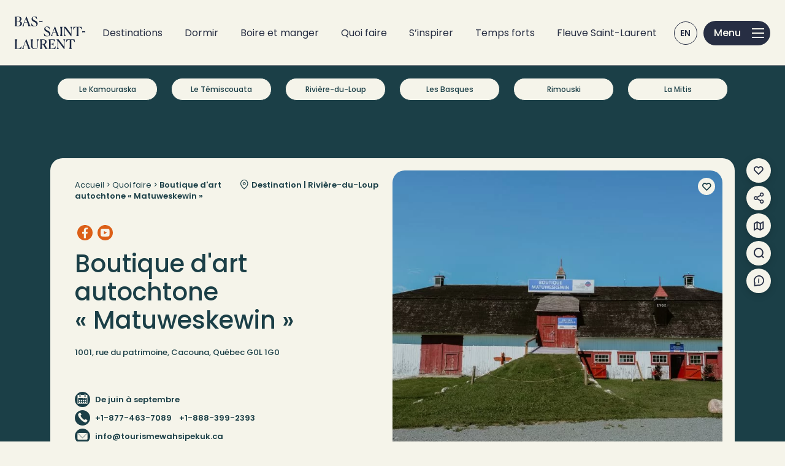

--- FILE ---
content_type: text/html; charset=UTF-8
request_url: https://www.bassaintlaurent.ca/fr/quoi-faire/f/boutique-dart-autochtone-matuweskewin/
body_size: 17509
content:
<!DOCTYPE html>
<html class="no-js no-touch" lang="fr-CA">
<head class="--fiche language-fr boutique-dart-autochtone-matuweskewin">
    <script type="text/javascript">document.documentElement.className=document.documentElement.className.replace(/\bno-js\b/,"has-js");function hastouch(){document.documentElement.className=document.documentElement.className.replace(/\bno-touch\b/,"has-touch");}function picture(el){el.style.opacity=1;}function ready(el){el.dataset.loaded=true;}function get_l10n(){return bassaintlaurent_l10n;}</script>
    
  <title>Boutique d&#039;art autochtone « Matuweskewin » - Tourisme Bas-Saint-Laurent</title>
  <meta name="title" content="Boutique d&#039;art autochtone « Matuweskewin » - Tourisme Bas-Saint-Laurent">    
  <meta charset="UTF-8">
  <!--[if IE ]><meta http-equiv="X-UA-Compatible" content="IE=edge"><![endif]-->
  <meta name="viewport" content="width=device-width, initial-scale=1.0, maximum-scale=1.0">
  <meta name="copyright" content="Tous droits réservés Tourisme Bas-Saint-Laurent">    
  <link rel="apple-touch-icon" sizes="180x180" href="/img/favicon/apple-touch-icon.png">
  <link rel="icon" type="image/png" sizes="32x32" href="/img/favicon/favicon-32x32.png">
  <link rel="icon" type="image/png" sizes="16x16" href="/img/favicon/favicon-16x16.png">
  <link rel="manifest" href="/img/favicon/site.webmanifest">
  <link rel="mask-icon" href="/img/favicon/safari-pinned-tab.svg" color="#272e43">
  <link rel="shortcut icon" href="/img/favicon/favicon.ico">
  <meta name="msapplication-TileColor" content="#f5f4ea">
  <meta name="msapplication-config" content="/img/favicon/browserconfig.xml">
  <meta name="theme-color" content="#ffffff">    <meta name='robots' content='index, follow, max-image-preview:large, max-snippet:-1, max-video-preview:-1'/>
	<style>img:is([sizes="auto" i], [sizes^="auto," i]) {contain-intrinsic-size:3000px 1500px}</style>
	
	<!-- This site is optimized with the Yoast SEO plugin v25.8 - https://yoast.com/wordpress/plugins/seo/ -->
	<link rel="canonical" href="https://www.bassaintlaurent.ca/fr/quoi-faire/f/boutique-dart-autochtone-matuweskewin/"/>
	<meta property="og:locale" content="fr_CA"/>
	<meta property="og:type" content="article"/>
	<meta property="og:title" content="Boutique d&#039;art autochtone « Matuweskewin » - Tourisme Bas-Saint-Laurent"/>
	<meta property="og:description" content="La boutique Matuweskewin, qui signifie «chasseur de porc-épic» en langue wolastoqey latuwewakon, accueille et expose le savoir-faire des artistes et artisans wolastoqey et des autres Premières Nations offrant des pièces uniques et authentiques. Située au 1001, rue du Patrimoine à Cacouna, à"/>
	<meta property="og:url" content="https://www.bassaintlaurent.ca/fr/quoi-faire/f/boutique-dart-autochtone-matuweskewin/"/>
	<meta property="og:site_name" content="Tourisme Bas-Saint-Laurent"/>
	<meta property="og:image" content="https://www.bassaintlaurent.ca/app/uploads/2024/01/Boutique-Art-Autoctone-Matuweskewin.jpg"/>
	<meta name="twitter:card" content="summary_large_image"/>
	<script type="application/ld+json" class="yoast-schema-graph">{"@context":"https://schema.org","@graph":[{"@type":"WebPage","@id":"https://www.bassaintlaurent.ca/fr/quoi-faire/f/boutique-dart-autochtone-matuweskewin/","url":"https://www.bassaintlaurent.ca/fr/quoi-faire/f/boutique-dart-autochtone-matuweskewin/","name":"Boutique d'art autochtone « Matuweskewin » - Tourisme Bas-Saint-Laurent","isPartOf":{"@id":"https://www.bassaintlaurent.ca/fr/#website"},"datePublished":"2024-02-23T02:24:18+00:00","breadcrumb":{"@id":"https://www.bassaintlaurent.ca/fr/quoi-faire/f/boutique-dart-autochtone-matuweskewin/#breadcrumb"},"inLanguage":"fr-CA","potentialAction":[{"@type":"ReadAction","target":["https://www.bassaintlaurent.ca/fr/quoi-faire/f/boutique-dart-autochtone-matuweskewin/"]}]},{"@type":"BreadcrumbList","@id":"https://www.bassaintlaurent.ca/fr/quoi-faire/f/boutique-dart-autochtone-matuweskewin/#breadcrumb","itemListElement":[{"@type":"ListItem","position":1,"name":"Accueil","item":"https://www.bassaintlaurent.ca/fr/"},{"@type":"ListItem","position":2,"name":"Quoi faire","item":"https://www.bassaintlaurent.ca/fr/quoi-faire/"},{"@type":"ListItem","position":3,"name":"Boutique d'art autochtone «&nbsp;Matuweskewin&nbsp;»"}]},{"@type":"WebSite","@id":"https://www.bassaintlaurent.ca/fr/#website","url":"https://www.bassaintlaurent.ca/fr/","name":"Tourisme Bas-Saint-Laurent","description":"","potentialAction":[{"@type":"SearchAction","target":{"@type":"EntryPoint","urlTemplate":"https://www.bassaintlaurent.ca/fr/?s={search_term_string}"},"query-input":{"@type":"PropertyValueSpecification","valueRequired":true,"valueName":"search_term_string"}}],"inLanguage":"fr-CA"}]}</script>
	<!-- / Yoast SEO plugin. -->


<link rel='dns-prefetch' href='//maps.googleapis.com'/>
<link rel='dns-prefetch' href='//cdnjs.cloudflare.com'/>
<link rel='stylesheet' id='bassaintlaurent-css' href='https://www.bassaintlaurent.ca/css/styles.min.css?ver=1.1.28' type='text/css' media='all'/>
<link rel='stylesheet' id='fancybox-css' href='https://cdnjs.cloudflare.com/ajax/libs/fancybox/3.5.7/jquery.fancybox.min.css?ver=1.1.28' type='text/css' media='all'/>
<script type="text/javascript" id="wpml-cookie-js-extra">//<![CDATA[
var wpml_cookies={"wp-wpml_current_language":{"value":"fr","expires":1,"path":"\/"}};var wpml_cookies={"wp-wpml_current_language":{"value":"fr","expires":1,"path":"\/"}};
//]]></script>
<script type="text/javascript" src="https://www.bassaintlaurent.ca/app/plugins/sitepress-multilingual-cms/res/js/cookies/language-cookie.js?ver=476000" id="wpml-cookie-js" defer="defer" data-wp-strategy="defer"></script>
<script type="text/javascript" src="https://www.bassaintlaurent.ca/wp/wp-includes/js/jquery/jquery.min.js?ver=3.7.1" id="jquery-core-js"></script>
<script type="text/javascript" src="https://www.bassaintlaurent.ca/wp/wp-includes/js/jquery/jquery-migrate.min.js?ver=3.4.1" id="jquery-migrate-js"></script>
<script type="text/javascript" src="https://maps.googleapis.com/maps/api/js?key=AIzaSyB15oWOA5h5yQ_NSYnh7O4sURIVhDgNADo&amp;libraries=places%2Cgeometry&amp;language=fr&amp;callback=Function.prototype&amp;ver=6.8.2" id="mlmi-locator-google-maps-js"></script>
<meta name="generator" content="WPML ver:4.7.6 stt:1,4;"/>
  <!-- Google Tag Manager -->
<script>(function(w,d,s,l,i){w[l]=w[l]||[];w[l].push({'gtm.start':new Date().getTime(),event:'gtm.js'});var f=d.getElementsByTagName(s)[0],j=d.createElement(s),dl=l!='dataLayer'?'&l='+l:'';j.async=true;j.src='https://www.googletagmanager.com/gtm.js?id='+i+dl;f.parentNode.insertBefore(j,f);})(window,document,'script','dataLayer','GTM-M96F3FG');</script>
<!-- End Google Tag Manager -->
</head>
<body class="--fiche language-fr boutique-dart-autochtone-matuweskewin" ontouchstart="hastouch()">
<!-- Google Tag Manager (noscript) -->
<noscript><iframe src="https://www.googletagmanager.com/ns.html?id=GTM-M96F3FG" height="0" width="0" style="display:none;visibility:hidden"></iframe></noscript>
<!-- End Google Tag Manager (noscript) -->
<div class="app">
  <script type="application/ld+json" class="schema-graph">{"@context":"https://schema.org","@graph":[{"@type":"WebPage","@id":"https://www.bassaintlaurent.ca/fr/quoi-faire/f/boutique-dart-autochtone-matuweskewin/","url":"https://www.bassaintlaurent.ca/fr/quoi-faire/f/boutique-dart-autochtone-matuweskewin/","name":"Boutique d'art autochtone « Matuweskewin » - Tourisme Bas-Saint-Laurent","isPartOf":{"@id":"https://www.bassaintlaurent.ca/fr/#website"},"datePublished":"2024-02-23T02:24:18+00:00","breadcrumb":{"@id":"https://www.bassaintlaurent.ca/fr/quoi-faire/f/boutique-dart-autochtone-matuweskewin/#breadcrumb"},"inLanguage":"fr-CA","potentialAction":[{"@type":"ReadAction","target":["https://www.bassaintlaurent.ca/fr/quoi-faire/f/boutique-dart-autochtone-matuweskewin/"]}]},{"@type":"BreadcrumbList","@id":"https://www.bassaintlaurent.ca/fr/quoi-faire/f/boutique-dart-autochtone-matuweskewin/#breadcrumb","itemListElement":[{"@type":"ListItem","position":1,"name":"Accueil","item":"https://www.bassaintlaurent.ca/fr/"},{"@type":"ListItem","position":2,"name":"Quoi faire","item":"https://www.bassaintlaurent.ca/fr/quoi-faire/"},{"@type":"ListItem","position":3,"name":"Boutique d'art autochtone «&nbsp;Matuweskewin&nbsp;»"}]},{"@type":"WebSite","@id":"https://www.bassaintlaurent.ca/fr/#website","url":"https://www.bassaintlaurent.ca/fr/","name":"Tourisme Bas-Saint-Laurent","description":"","potentialAction":[{"@type":"SearchAction","target":{"@type":"EntryPoint","urlTemplate":"https://www.bassaintlaurent.ca/fr/?s={search_term_string}"},"query-input":{"@type":"PropertyValueSpecification","valueRequired":true,"valueName":"search_term_string"}}],"inLanguage":"fr-CA"}]}</script>
<script type="application/json" class="schema-data">{"og:image":"https:\/\/www.bassaintlaurent.ca\/app\/uploads\/2024\/01\/Boutique-Art-Autoctone-Matuweskewin.jpg","og:description":"La boutique Matuweskewin, qui signifie \u00abchasseur de porc-\u00e9pic\u00bb en langue wolastoqey latuwewakon, accueille et expose le savoir-faire des artistes et artisans wolastoqey et des autres Premi\u00e8res Nations offrant des pi\u00e8ces uniques et authentiques. Situ\u00e9e au 1001, rue du Patrimoine \u00e0 Cacouna, \u00e0","canonical":"https:\/\/www.bassaintlaurent.ca\/fr\/quoi-faire\/f\/boutique-dart-autochtone-matuweskewin\/","href_langs":""}</script>
  <header class="header --burger-desktop --fixed">
                      <a href="https://www.bassaintlaurent.ca/fr/" class="header__brand">
        <img src="/img/elements/bas-saint-laurent.svg" alt="Tourisme Bas-Saint-Laurent"/>      </a>
                          <div class="header__secondary-menu">
                <ul class="secondary-menu"><li class="secondary-menu__item"><a href="https://www.bassaintlaurent.ca/fr/destinations/" class="secondary-menu__link">Destinations</a></li>
<li class="secondary-menu__item"><a href="https://www.bassaintlaurent.ca/fr/ou-dormir/" class="secondary-menu__link">Dormir</a></li>
<li class="secondary-menu__item"><a href="https://www.bassaintlaurent.ca/fr/ou-manger/" class="secondary-menu__link">Boire et manger</a></li>
<li class="secondary-menu__item"><a href="/fr/quoi-faire" class="secondary-menu__link">Quoi faire</a></li>
<li class="secondary-menu__item"><a href="https://www.bassaintlaurent.ca/fr/blogue/" class="secondary-menu__link">S&rsquo;inspirer</a></li>
<li class="secondary-menu__item"><a href="https://www.bassaintlaurent.ca/fr/temps-forts/" class="secondary-menu__link">Temps forts</a></li>
<li class="secondary-menu__item secondary-menu__item----optional"><a href="https://www.bassaintlaurent.ca/fr/fleuve-saint-laurent/" class="secondary-menu__link --optional">Fleuve Saint-Laurent</a></li>
</ul>              </div>
        <ul class="header__lang-switcher">
          <li class="header__lang-switcher__item"><a href="/en/what-to-do/f/boutique-dart-autochtone-matuweskewin/">EN</a></li>
  </ul>
<div class="header__burger-placeholder"></div>          <div class="header__burger-wrapper">
                <button aria-label="Menu" aria-expanded="false" aria-controls="navigation" class="header__burger burger">
  <div class="burger__el burger__el--top"></div>
  <div class="burger__el burger__el--middle"></div>  <div class="burger__el burger__el--bottom"></div>
</button>
              </div>
                <div class="header__fixed-links">
    <a class="header__fixed-links__favorites" href="https://www.bassaintlaurent.ca/fr/favoris/"><span class="fixed-links__icon"><i class="icon-favorite-off"></i></span><span class="fixed-links__label">Mes favoris</span></a>
  <div class="header__fixed-links__share">
    <div class="post-share" aria-expanded="false">
      <div class="post-share__actions">
        <a class="post-share__action post-share__action--facebook" href="https://www.facebook.com/sharer/sharer.php?u=https%3A%2F%2Fwww.bassaintlaurent.ca%2Ffr%2Fquoi-faire%2Ff%2Fboutique-dart-autochtone-matuweskewin%2F&t=Boutique+d%26rsquo%3Bart+autochtone+%C2%AB+Matuweskewin+%C2%BB" target="_blank" onclick="window.open('https://www.facebook.com/sharer/sharer.php?u=' + encodeURIComponent(document.URL) + '&t=' + encodeURIComponent(document.URL), 'facebook_sharer', 'width=550,height=400'); return false;" title="Partager sur Facebook"><span class="fixed-links__icon"><i class="icon-facebook"></i></span><span class="fixed-links__label">Facebook</span></a>
        <a class="post-share__action" href="/cdn-cgi/l/email-protection#[base64]" target="_blank" title="Partager par courriel"><span class="fixed-links__icon"><i class="icon-mail"></i></span><span class="fixed-links__label">Courriel</span></a>
        <a class="post-share__action post-share__action--linkedin" href="http://www.linkedin.com/shareArticle?mini=true&amp;url=http%3A%2F%2Fwww.bassaintlaurent.ca%2Ffr%2Fquoi-faire%2Ff%2Fboutique-dart-autochtone-matuweskewin%2F&amp;title=&amp;summary=&amp;source=http%3A%2F%2Fwww.bassaintlaurent.ca%2Ffr%2Fquoi-faire%2Ff%2Fboutique-dart-autochtone-matuweskewin%2F" target="_blank" title="Partarger sur LinkedIn" onclick="window.open('http://www.linkedin.com/shareArticle?mini=true&amp;url=' + encodeURIComponent(document.URL) + '&amp;title=' +  encodeURIComponent(document.title), 'linkedin_sharer', 'width=550,height=400'); return false;"><span class="fixed-links__icon"><i class="icon-linkedin"></i></span><span class="fixed-links__label">LinkedIn</span></a>
        <a class="post-share__action post-share__action--copy-link" href="#" title="Copier le lien"><span class="fixed-links__icon"><i class="icon-link"></i><span class="label"></span><textarea></textarea><span class="copied">Lien copié!<span></span></span></a>
      </div>
    </div>
    <button class="js-share"><span class="fixed-links__icon"><i class="icon-share"></i></span><span class="fixed-links__label">Partager</span></button>
  </div>
    <a class="" href="https://www.bassaintlaurent.ca/fr/carte-interactive/"><span class="fixed-links__icon"><i class="icon-map"></i></span><span class="fixed-links__label">Carte</span></a>
    <a class="" href="https://www.bassaintlaurent.ca/fr/recherche/"><span class="fixed-links__icon"><i class="icon-search"></i></span><span class="fixed-links__label">Rechercher</span></a>
    <a class="" href="https://www.bassaintlaurent.ca/fr/nous-joindre/"><span class="fixed-links__icon"><i class="icon-info"></i></span><span class="fixed-links__label">Nous joindre</span></a>
  <ul class="header__lang-switcher">
          <li class="header__lang-switcher__item"><a href="/en/what-to-do/f/boutique-dart-autochtone-matuweskewin/">EN</a></li>
  </ul>
</div>
<div class="header__back-to-top">
  <button class="js-back-to-top"><span><i class="icon-arrow-up"></i></span></button>
</div>
<div class="header__main-menu">
  <a class="header__brand" href="https://www.bassaintlaurent.ca/fr/">
    <img src="/img/elements/bas-saint-laurent.svg" alt="Tourisme Bas-Saint-Laurent"/>  </a>
  <div class="header__main-menu__stage">
    <div class="header__main-menu__stage__item header-stage-item --default">
      <div class="header-stage-item__image">
        <picture class="picture picture-2649">
	<source media="(min-width: 435px)" srcset="https://www.bassaintlaurent.ca/app/uploads/2024/02/bas-saint-laurent-rimouski-phare-de-la-pointe-au-pere-1362x908.jpg.webp 1x, https://www.bassaintlaurent.ca/app/uploads/2024/02/bas-saint-laurent-rimouski-phare-de-la-pointe-au-pere.jpg.webp 2x" type="image/webp">
	<source media="(min-width: 435px)" srcset="https://www.bassaintlaurent.ca/app/uploads/2024/02/bas-saint-laurent-rimouski-phare-de-la-pointe-au-pere-1362x908.jpg 1x, https://www.bassaintlaurent.ca/app/uploads/2024/02/bas-saint-laurent-rimouski-phare-de-la-pointe-au-pere.jpg 2x">
	<source srcset="https://www.bassaintlaurent.ca/app/uploads/2024/02/bas-saint-laurent-rimouski-phare-de-la-pointe-au-pere-434x289.jpg.webp 1x, https://www.bassaintlaurent.ca/app/uploads/2024/02/bas-saint-laurent-rimouski-phare-de-la-pointe-au-pere-868x579.jpg.webp 2x" type="image/webp">
	<img onload="picture(this)" src="https://www.bassaintlaurent.ca/app/uploads/2024/02/bas-saint-laurent-rimouski-phare-de-la-pointe-au-pere-434x289.jpg" srcset="https://www.bassaintlaurent.ca/app/uploads/2024/02/bas-saint-laurent-rimouski-phare-de-la-pointe-au-pere-434x289.jpg 1x, https://www.bassaintlaurent.ca/app/uploads/2024/02/bas-saint-laurent-rimouski-phare-de-la-pointe-au-pere-868x579.jpg 2x" alt="">
</picture>
      </div>
                </div>
  </div>
  <div class="container">
    <div class="row">
      <div class="col col-12">
        <div class="header__main-menu-wrapper">
          <div class="header__main-menu__mobile-stage">
            <picture class="picture picture-2649">
	<source media="(min-width: 435px)" srcset="https://www.bassaintlaurent.ca/app/uploads/2024/02/bas-saint-laurent-rimouski-phare-de-la-pointe-au-pere-666x444.jpg.webp 1x, https://www.bassaintlaurent.ca/app/uploads/2024/02/bas-saint-laurent-rimouski-phare-de-la-pointe-au-pere-1332x888.jpg.webp 2x" type="image/webp">
	<source media="(min-width: 435px)" srcset="https://www.bassaintlaurent.ca/app/uploads/2024/02/bas-saint-laurent-rimouski-phare-de-la-pointe-au-pere-666x444.jpg 1x, https://www.bassaintlaurent.ca/app/uploads/2024/02/bas-saint-laurent-rimouski-phare-de-la-pointe-au-pere-1332x888.jpg 2x">
	<source srcset="https://www.bassaintlaurent.ca/app/uploads/2024/02/bas-saint-laurent-rimouski-phare-de-la-pointe-au-pere-434x289.jpg.webp 1x, https://www.bassaintlaurent.ca/app/uploads/2024/02/bas-saint-laurent-rimouski-phare-de-la-pointe-au-pere-868x579.jpg.webp 2x" type="image/webp">
	<img onload="picture(this)" src="https://www.bassaintlaurent.ca/app/uploads/2024/02/bas-saint-laurent-rimouski-phare-de-la-pointe-au-pere-434x289.jpg" srcset="https://www.bassaintlaurent.ca/app/uploads/2024/02/bas-saint-laurent-rimouski-phare-de-la-pointe-au-pere-434x289.jpg 1x, https://www.bassaintlaurent.ca/app/uploads/2024/02/bas-saint-laurent-rimouski-phare-de-la-pointe-au-pere-868x579.jpg 2x" alt="">
</picture>
          </div>
          <div class="header__main-menu__highlights">
            <h2>Vivez les temps forts du Bas-Saint-Laurent</h2>
            <span class="level-title"><button class="back-level-js"><i class="icon-arrow-right-3"></i></button>Temps forts</span>
              <div class="carousel__container carousel--postitem__highlight carousel--style--mini-highlight">
    <div data-carousel-md="1" data-carousel='["use_scrollbar","group_slides","simulate_touch"]' data-columns="4" data-speed="300" class="carousel">
    <div class="grid grid--col-2 grid--postitem__highlight grid--style--mini-highlight grid--ratio--auto carousel__wrapper">
        <div class="grid__item fadein slide-in carousel__slide">
        <a href="https://www.bassaintlaurent.ca/fr/temps-forts/cocooning/" target="_self" class="card-mini-highlight card--type-highlight">
                    <div class="card-mini-highlight__image">
            <picture class="picture grid-picture-5104">
	<source srcset="https://www.bassaintlaurent.ca/app/uploads/2024/02/bas-saint-laurent-rimouski-noah-spa-rimouski-dfmotion-3-434x290.jpg.webp 1x, https://www.bassaintlaurent.ca/app/uploads/2024/02/bas-saint-laurent-rimouski-noah-spa-rimouski-dfmotion-3-868x579.jpg.webp 2x" type="image/webp">
	<img onload="picture(this)" src="https://www.bassaintlaurent.ca/app/uploads/2024/02/bas-saint-laurent-rimouski-noah-spa-rimouski-dfmotion-3-434x290.jpg" srcset="https://www.bassaintlaurent.ca/app/uploads/2024/02/bas-saint-laurent-rimouski-noah-spa-rimouski-dfmotion-3-434x290.jpg 1x, https://www.bassaintlaurent.ca/app/uploads/2024/02/bas-saint-laurent-rimouski-noah-spa-rimouski-dfmotion-3-868x579.jpg 2x" alt="Le temps du cocooning">
</picture>
                  </div>
            <div class="card-mini-highlight__content">            <p class="card-mini-highlight__title">Cocooning</p>
                            </div>      </a>
      </div>
      <div class="grid__item fadein slide-in carousel__slide">
        <a href="https://www.bassaintlaurent.ca/fr/temps-forts/les-flocons/" target="_self" class="card-mini-highlight card--type-highlight">
                    <div class="card-mini-highlight__image">
            <picture class="picture grid-picture-24527">
	<source srcset="https://www.bassaintlaurent.ca/app/uploads/2025/09/harfang-bic-jclemay-low-434x289.jpg.webp 1x, https://www.bassaintlaurent.ca/app/uploads/2025/09/harfang-bic-jclemay-low-868x578.jpg.webp 2x" type="image/webp">
	<img onload="picture(this)" src="https://www.bassaintlaurent.ca/app/uploads/2025/09/harfang-bic-jclemay-low-434x289.jpg" srcset="https://www.bassaintlaurent.ca/app/uploads/2025/09/harfang-bic-jclemay-low-434x289.jpg 1x, https://www.bassaintlaurent.ca/app/uploads/2025/09/harfang-bic-jclemay-low-868x578.jpg 2x" alt="">
</picture>
                  </div>
            <div class="card-mini-highlight__content">            <p class="card-mini-highlight__title">Les flocons</p>
                            </div>      </a>
      </div>
      <div class="grid__item fadein slide-in carousel__slide">
        <a href="https://www.bassaintlaurent.ca/fr/temps-forts/la-motoneige/" target="_self" class="card-mini-highlight card--type-highlight">
                    <div class="card-mini-highlight__image">
            <picture class="picture grid-picture-8475">
	<source srcset="https://www.bassaintlaurent.ca/app/uploads/2024/04/bas-saint-laurent-motoneige-02-434x326.jpg.webp 1x, https://www.bassaintlaurent.ca/app/uploads/2024/04/bas-saint-laurent-motoneige-02-868x651.jpg.webp 2x" type="image/webp">
	<img onload="picture(this)" src="https://www.bassaintlaurent.ca/app/uploads/2024/04/bas-saint-laurent-motoneige-02-434x326.jpg" srcset="https://www.bassaintlaurent.ca/app/uploads/2024/04/bas-saint-laurent-motoneige-02-434x326.jpg 1x, https://www.bassaintlaurent.ca/app/uploads/2024/04/bas-saint-laurent-motoneige-02-868x651.jpg 2x" alt="Le temps de la motoneige">
</picture>
                  </div>
            <div class="card-mini-highlight__content">            <p class="card-mini-highlight__title">La motoneige</p>
                            </div>      </a>
      </div>
      <div class="grid__item fadein slide-in carousel__slide">
        <a href="https://www.bassaintlaurent.ca/fr/temps-forts/les-sucres/" target="_self" class="card-mini-highlight card--type-highlight">
                    <div class="card-mini-highlight__image">
            <picture class="picture grid-picture-9422">
	<source srcset="https://www.bassaintlaurent.ca/app/uploads/2023/12/bas-saint-laurent-tire-cornet-erable-temps-des-sucres-prime-434x289.jpg.webp 1x, https://www.bassaintlaurent.ca/app/uploads/2023/12/bas-saint-laurent-tire-cornet-erable-temps-des-sucres-prime-868x579.jpg.webp 2x" type="image/webp">
	<img onload="picture(this)" src="https://www.bassaintlaurent.ca/app/uploads/2023/12/bas-saint-laurent-tire-cornet-erable-temps-des-sucres-prime-434x289.jpg" srcset="https://www.bassaintlaurent.ca/app/uploads/2023/12/bas-saint-laurent-tire-cornet-erable-temps-des-sucres-prime-434x289.jpg 1x, https://www.bassaintlaurent.ca/app/uploads/2023/12/bas-saint-laurent-tire-cornet-erable-temps-des-sucres-prime-868x579.jpg 2x" alt="">
</picture>
                  </div>
            <div class="card-mini-highlight__content">            <p class="card-mini-highlight__title">Les sucres</p>
                            </div>      </a>
      </div>
      <div class="grid__item fadein slide-in carousel__slide">
        <a href="https://www.bassaintlaurent.ca/fr/temps-forts/le-crabe/" target="_self" class="card-mini-highlight card--type-highlight">
                    <div class="card-mini-highlight__image">
            <picture class="picture grid-picture-8531">
	<source srcset="https://www.bassaintlaurent.ca/app/uploads/2024/04/bas-saint-laurent-temps-du-crabe-434x289.jpg.webp 1x, https://www.bassaintlaurent.ca/app/uploads/2024/04/bas-saint-laurent-temps-du-crabe-868x579.jpg.webp 2x" type="image/webp">
	<img onload="picture(this)" src="https://www.bassaintlaurent.ca/app/uploads/2024/04/bas-saint-laurent-temps-du-crabe-434x289.jpg" srcset="https://www.bassaintlaurent.ca/app/uploads/2024/04/bas-saint-laurent-temps-du-crabe-434x289.jpg 1x, https://www.bassaintlaurent.ca/app/uploads/2024/04/bas-saint-laurent-temps-du-crabe-868x579.jpg 2x" alt="Le temps du crabe">
</picture>
                  </div>
            <div class="card-mini-highlight__content">            <p class="card-mini-highlight__title">Le crabe</p>
                            </div>      </a>
      </div>
      <div class="grid__item fadein slide-in carousel__slide">
        <a href="https://www.bassaintlaurent.ca/fr/temps-forts/notre-heritage/" target="_self" class="card-mini-highlight card--type-highlight">
                    <div class="card-mini-highlight__image">
            <picture class="picture grid-picture-20749">
	<source srcset="https://www.bassaintlaurent.ca/app/uploads/2025/01/mdupuis-0824-bsl-ileverte-060-434x289.jpg.webp 1x, https://www.bassaintlaurent.ca/app/uploads/2025/01/mdupuis-0824-bsl-ileverte-060-868x579.jpg.webp 2x" type="image/webp">
	<img onload="picture(this)" src="https://www.bassaintlaurent.ca/app/uploads/2025/01/mdupuis-0824-bsl-ileverte-060-434x289.jpg" srcset="https://www.bassaintlaurent.ca/app/uploads/2025/01/mdupuis-0824-bsl-ileverte-060-434x289.jpg 1x, https://www.bassaintlaurent.ca/app/uploads/2025/01/mdupuis-0824-bsl-ileverte-060-868x579.jpg 2x" alt="Le temps de célébrer notre héritage">
</picture>
                  </div>
            <div class="card-mini-highlight__content">            <p class="card-mini-highlight__title">Célébrer notre héritage</p>
                            </div>      </a>
      </div>
      <div class="grid__item fadein slide-in carousel__slide">
        <a href="https://www.bassaintlaurent.ca/fr/temps-forts/le-velo/" target="_self" class="card-mini-highlight card--type-highlight">
                    <div class="card-mini-highlight__image">
            <picture class="picture grid-picture-5115">
	<source srcset="https://www.bassaintlaurent.ca/app/uploads/2024/02/bas-saint-laurent-kamouraska-temps-du-velo-la-pocatierepatric-nadeau-434x289.jpg.webp 1x, https://www.bassaintlaurent.ca/app/uploads/2024/02/bas-saint-laurent-kamouraska-temps-du-velo-la-pocatierepatric-nadeau-868x579.jpg.webp 2x" type="image/webp">
	<img onload="picture(this)" src="https://www.bassaintlaurent.ca/app/uploads/2024/02/bas-saint-laurent-kamouraska-temps-du-velo-la-pocatierepatric-nadeau-434x289.jpg" srcset="https://www.bassaintlaurent.ca/app/uploads/2024/02/bas-saint-laurent-kamouraska-temps-du-velo-la-pocatierepatric-nadeau-434x289.jpg 1x, https://www.bassaintlaurent.ca/app/uploads/2024/02/bas-saint-laurent-kamouraska-temps-du-velo-la-pocatierepatric-nadeau-868x579.jpg 2x" alt="Le temps du vélo">
</picture>
                  </div>
            <div class="card-mini-highlight__content">            <p class="card-mini-highlight__title">Le vélo</p>
                            </div>      </a>
      </div>
      <div class="grid__item fadein slide-in carousel__slide">
        <a href="https://www.bassaintlaurent.ca/fr/temps-forts/les-festivals/" target="_self" class="card-mini-highlight card--type-highlight">
                    <div class="card-mini-highlight__image">
            <picture class="picture grid-picture-9280">
	<source srcset="https://www.bassaintlaurent.ca/app/uploads/2024/02/artcultureles-grandes-fetes-telus-434x289.jpg.webp 1x, https://www.bassaintlaurent.ca/app/uploads/2024/02/artcultureles-grandes-fetes-telus-868x578.jpg.webp 2x" type="image/webp">
	<img onload="picture(this)" src="https://www.bassaintlaurent.ca/app/uploads/2024/02/artcultureles-grandes-fetes-telus-434x289.jpg" srcset="https://www.bassaintlaurent.ca/app/uploads/2024/02/artcultureles-grandes-fetes-telus-434x289.jpg 1x, https://www.bassaintlaurent.ca/app/uploads/2024/02/artcultureles-grandes-fetes-telus-868x578.jpg 2x" alt="">
</picture>
                  </div>
            <div class="card-mini-highlight__content">            <p class="card-mini-highlight__title">Les festivals</p>
                            </div>      </a>
      </div>
      <div class="grid__item fadein slide-in carousel__slide">
        <a href="https://www.bassaintlaurent.ca/fr/temps-forts/les-pique-niques/" target="_self" class="card-mini-highlight card--type-highlight">
                    <div class="card-mini-highlight__image">
            <picture class="picture grid-picture-8513">
	<source srcset="https://www.bassaintlaurent.ca/app/uploads/2024/04/bas-saint-laurent-kamouraska-pique-nique-pnp-1-434x289.jpg.webp 1x, https://www.bassaintlaurent.ca/app/uploads/2024/04/bas-saint-laurent-kamouraska-pique-nique-pnp-1-868x579.jpg.webp 2x" type="image/webp">
	<img onload="picture(this)" src="https://www.bassaintlaurent.ca/app/uploads/2024/04/bas-saint-laurent-kamouraska-pique-nique-pnp-1-434x289.jpg" srcset="https://www.bassaintlaurent.ca/app/uploads/2024/04/bas-saint-laurent-kamouraska-pique-nique-pnp-1-434x289.jpg 1x, https://www.bassaintlaurent.ca/app/uploads/2024/04/bas-saint-laurent-kamouraska-pique-nique-pnp-1-868x579.jpg 2x" alt="Pique-nique">
</picture>
                  </div>
            <div class="card-mini-highlight__content">            <p class="card-mini-highlight__title">Les pique-niques</p>
                            </div>      </a>
      </div>
      <div class="grid__item fadein slide-in carousel__slide">
        <a href="https://www.bassaintlaurent.ca/fr/temps-forts/les-champignons/" target="_self" class="card-mini-highlight card--type-highlight">
                    <div class="card-mini-highlight__image">
            <picture class="picture grid-picture-23339">
	<source srcset="https://www.bassaintlaurent.ca/app/uploads/2025/07/champignons-bolet-mousseverte-434x289.jpeg.webp 1x, https://www.bassaintlaurent.ca/app/uploads/2025/07/champignons-bolet-mousseverte-868x579.jpeg.webp 2x" type="image/webp">
	<img onload="picture(this)" src="https://www.bassaintlaurent.ca/app/uploads/2025/07/champignons-bolet-mousseverte-434x289.jpeg" srcset="https://www.bassaintlaurent.ca/app/uploads/2025/07/champignons-bolet-mousseverte-434x289.jpeg 1x, https://www.bassaintlaurent.ca/app/uploads/2025/07/champignons-bolet-mousseverte-868x579.jpeg 2x" alt="">
</picture>
                  </div>
            <div class="card-mini-highlight__content">            <p class="card-mini-highlight__title">Les champignons</p>
                            </div>      </a>
      </div>
      <div class="grid__item fadein slide-in carousel__slide">
        <a href="https://www.bassaintlaurent.ca/fr/temps-forts/les-couleurs/" target="_self" class="card-mini-highlight card--type-highlight">
                    <div class="card-mini-highlight__image">
            <picture class="picture grid-picture-8500">
	<source srcset="https://www.bassaintlaurent.ca/app/uploads/2024/04/bsl-autonme-kam-randorangpatricnadeau-434x289.jpg.webp 1x, https://www.bassaintlaurent.ca/app/uploads/2024/04/bsl-autonme-kam-randorangpatricnadeau-868x579.jpg.webp 2x" type="image/webp">
	<img onload="picture(this)" src="https://www.bassaintlaurent.ca/app/uploads/2024/04/bsl-autonme-kam-randorangpatricnadeau-434x289.jpg" srcset="https://www.bassaintlaurent.ca/app/uploads/2024/04/bsl-autonme-kam-randorangpatricnadeau-434x289.jpg 1x, https://www.bassaintlaurent.ca/app/uploads/2024/04/bsl-autonme-kam-randorangpatricnadeau-868x579.jpg 2x" alt="">
</picture>
                  </div>
            <div class="card-mini-highlight__content">            <p class="card-mini-highlight__title">Les couleurs</p>
                            </div>      </a>
      </div>
      <div class="grid__item fadein slide-in carousel__slide">
        <a href="https://www.bassaintlaurent.ca/fr/temps-forts/la-chasse/" target="_self" class="card-mini-highlight card--type-highlight">
                    <div class="card-mini-highlight__image">
            <picture class="picture grid-picture-8493">
	<source srcset="https://www.bassaintlaurent.ca/app/uploads/2024/04/bas-saint-laurent-pourvoirie-temps-de-la-chasse-orignal-434x290.jpg.webp 1x, https://www.bassaintlaurent.ca/app/uploads/2024/04/bas-saint-laurent-pourvoirie-temps-de-la-chasse-orignal-868x579.jpg.webp 2x" type="image/webp">
	<img onload="picture(this)" src="https://www.bassaintlaurent.ca/app/uploads/2024/04/bas-saint-laurent-pourvoirie-temps-de-la-chasse-orignal-434x290.jpg" srcset="https://www.bassaintlaurent.ca/app/uploads/2024/04/bas-saint-laurent-pourvoirie-temps-de-la-chasse-orignal-434x290.jpg 1x, https://www.bassaintlaurent.ca/app/uploads/2024/04/bas-saint-laurent-pourvoirie-temps-de-la-chasse-orignal-868x579.jpg 2x" alt="">
</picture>
                  </div>
            <div class="card-mini-highlight__content">            <p class="card-mini-highlight__title">La chasse</p>
                            </div>      </a>
      </div>
    <div class="grid__item ajax-load-more__end-page"></div>  <div class="grid__loader"><div class="grid__loader__content"><svg xmlns="http://www.w3.org/2000/svg" xmlns:xlink="http://www.w3.org/1999/xlink" style="margin: auto; background: none; display: block; shape-rendering: auto;" viewBox="0 0 100 100" preserveAspectRatio="xMidYMid">
<circle cx="50" cy="50" fill="none" stroke="#cccccc" stroke-width="10" r="35" stroke-dasharray="164.93361431346415 56.97787143782138">
  <animateTransform attributeName="transform" type="rotate" repeatCount="indefinite" dur="1s" values="0 50 50;360 50 50" keyTimes="0;1"></animateTransform>
</circle>
</svg>
</div></div>   </div>
        <div class="carousel__toolbar">
                    <div class="swiper-scrollbar"></div>
              </div>
    </div>
</div>
          </div>
          <ul class="main-menu"><li class="main-menu__item main-menu__item--js-open-highlights main-menu__item--mobile-only"><a href="https://www.bassaintlaurent.ca/fr/temps-forts/" data-id="650" class="main-menu__link js-open-highlights mobile-only">Temps forts</a></li>
<li class="main-menu__item main-menu__item--parent"><a href="https://www.bassaintlaurent.ca/fr/destinations/" data-id="107" class="main-menu__link">Destinations</a>
	<ul class="main-menu__sub-menu main-menu__sub-menu--1">
  <li class="main-menu__sub-menu__item main-menu__sub-menu--1__item"><a href="https://www.bassaintlaurent.ca/fr/destinations/kamouraska/" data-id="118" data-title="Le Petit Phare" data-location="Saint-André-de-Kamouraska" class="main-menu__sub-menu__link main-menu__sub-menu--1__link">Le Kamouraska</a></li>
  <li class="main-menu__sub-menu__item main-menu__sub-menu--1__item"><a href="https://www.bassaintlaurent.ca/fr/destinations/la-mitis/" data-id="117" data-location="Sainte-Luce-sur-Mer" class="main-menu__sub-menu__link main-menu__sub-menu--1__link">La Mitis</a></li>
  <li class="main-menu__sub-menu__item main-menu__sub-menu--1__item"><a href="https://www.bassaintlaurent.ca/fr/destinations/le-temiscouata/" data-id="116" data-location="Lac Témiscouata" class="main-menu__sub-menu__link main-menu__sub-menu--1__link">Le Témiscouata</a></li>
  <li class="main-menu__sub-menu__item main-menu__sub-menu--1__item"><a href="https://www.bassaintlaurent.ca/fr/destinations/les-basques/" data-id="114" data-title="Parc du Mont-Saint-Mathieu" data-location="Saint-Mathieu-de-Rioux" class="main-menu__sub-menu__link main-menu__sub-menu--1__link">Les Basques</a></li>
  <li class="main-menu__sub-menu__item main-menu__sub-menu--1__item"><a href="https://www.bassaintlaurent.ca/fr/destinations/rimouski/" data-id="113" data-title="Pêche sur glace" data-location="Ville de Rimouski" class="main-menu__sub-menu__link main-menu__sub-menu--1__link">Rimouski</a></li>
  <li class="main-menu__sub-menu__item main-menu__sub-menu--1__item"><a href="https://www.bassaintlaurent.ca/fr/destinations/riviere-du-loup/" data-id="1786" data-title="Escalade de glace" data-location="Parc des Chutes" class="main-menu__sub-menu__link main-menu__sub-menu--1__link">Rivière-du-Loup</a></li>
</ul>
</li>
<li class="main-menu__item main-menu__item--parent"><a href="#" data-id="109" class="main-menu__link">Parcourir</a>
	<ul class="main-menu__sub-menu main-menu__sub-menu--1">
  <li class="main-menu__sub-menu__item main-menu__sub-menu--1__item"><a href="https://www.bassaintlaurent.ca/fr/quoi-faire/randonnee-pedestre/" data-id="24381" data-location="Parc des Chutes" class="main-menu__sub-menu__link main-menu__sub-menu--1__link">En randonnée pédestre</a></li>
  <li class="main-menu__sub-menu__item main-menu__sub-menu--1__item"><a href="https://www.bassaintlaurent.ca/fr/velo/" data-id="1553" data-location="Notre-Dame-du-Portage" class="main-menu__sub-menu__link main-menu__sub-menu--1__link">À vélo</a></li>
  <li class="main-menu__sub-menu__item main-menu__sub-menu--1__item"><a href="https://www.bassaintlaurent.ca/fr/moto/" data-id="1574" data-location="Rivière-du-Loup" class="main-menu__sub-menu__link main-menu__sub-menu--1__link">En moto</a></li>
  <li class="main-menu__sub-menu__item main-menu__sub-menu--1__item"><a href="https://www.bassaintlaurent.ca/fr/motoneige/" data-id="1576" class="main-menu__sub-menu__link main-menu__sub-menu--1__link">En motoneige</a></li>
  <li class="main-menu__sub-menu__item main-menu__sub-menu--1__item"><a href="https://www.bassaintlaurent.ca/fr/quad/" data-id="1575" data-location="Témiscouata" class="main-menu__sub-menu__link main-menu__sub-menu--1__link">En quad</a></li>
  <li class="main-menu__sub-menu__item main-menu__sub-menu--1__item"><a href="https://www.bassaintlaurent.ca/fr/routes-touristiques/" data-id="1554" class="main-menu__sub-menu__link main-menu__sub-menu--1__link">Les routes touristiques</a></li>
  <li class="main-menu__sub-menu__item main-menu__sub-menu--1__item"><a href="https://www.bassaintlaurent.ca/fr/fleuve-saint-laurent/" data-id="5174" data-title="Les glaces" data-location="Parc national du Bic" class="main-menu__sub-menu__link main-menu__sub-menu--1__link">Le Fleuve Saint-Laurent</a></li>
</ul>
</li>
<li class="main-menu__item main-menu__item--parent"><a href="#" data-id="110" class="main-menu__link">Planifier</a>
	<ul class="main-menu__sub-menu main-menu__sub-menu--1">
  <li class="main-menu__sub-menu__item main-menu__sub-menu--1__item"><a href="https://www.bassaintlaurent.ca/fr/ou-dormir/" data-id="104" data-location="Sebka" class="main-menu__sub-menu__link main-menu__sub-menu--1__link">Dormir</a></li>
  <li class="main-menu__sub-menu__item main-menu__sub-menu--1__item"><a href="https://www.bassaintlaurent.ca/fr/ou-manger/" data-id="98" data-title="Côté Est" data-location="Kamouraska" class="main-menu__sub-menu__link main-menu__sub-menu--1__link">Boire et manger</a></li>
  <li class="main-menu__sub-menu__item main-menu__sub-menu--1__item"><a href="https://www.bassaintlaurent.ca/fr/quoi-faire/evenements/" data-id="7227" data-title="Grandes Fêtes Telus" data-location="Rimouski" class="main-menu__sub-menu__link main-menu__sub-menu--1__link">Festivals et événements</a></li>
  <li class="main-menu__sub-menu__item main-menu__sub-menu--1__item"><a href="https://www.bassaintlaurent.ca/fr/quoi-faire" data-id="15901" class="main-menu__sub-menu__link main-menu__sub-menu--1__link">Quoi faire</a></li>
  <li class="main-menu__sub-menu__item main-menu__sub-menu--1__item"><a href="https://www.bassaintlaurent.ca/fr/transports/" data-id="94" class="main-menu__sub-menu__link main-menu__sub-menu--1__link">Transports</a></li>
  <li class="main-menu__sub-menu__item main-menu__sub-menu--1__item"><a href="https://www.bassaintlaurent.ca/fr/brochures/" data-id="95" class="main-menu__sub-menu__link main-menu__sub-menu--1__link">Nos brochures</a></li>
  <li class="main-menu__sub-menu__item main-menu__sub-menu--1__item"><a href="https://www.bassaintlaurent.ca/fr/tourisme-daffaires/" data-id="96" data-title="Centre des congrès" data-location="Hôtel Levesque" class="main-menu__sub-menu__link main-menu__sub-menu--1__link">Tourisme d’affaires</a></li>
</ul>
</li>
<li class="main-menu__item main-menu__item--parent"><a href="#" data-id="111" class="main-menu__link">S&rsquo;inspirer</a>
	<ul class="main-menu__sub-menu main-menu__sub-menu--1">
  <li class="main-menu__sub-menu__item main-menu__sub-menu--1__item"><a href="https://www.bassaintlaurent.ca/fr/blogue/" data-id="105" data-title="La Famille Blais-Couillard" data-location="Parc du Mont Saint-Mathieu" class="main-menu__sub-menu__link main-menu__sub-menu--1__link">Webzine</a></li>
  <li class="main-menu__sub-menu__item main-menu__sub-menu--1__item"><a href="https://www.bassaintlaurent.ca/fr/balado/" data-id="97" class="main-menu__sub-menu__link main-menu__sub-menu--1__link">Balado</a></li>
</ul>
</li>
<li class="main-menu__item main-menu__item--parent"><a href="https://www.bassaintlaurent.ca/fr/fleuve-saint-laurent/" data-id="1555" class="main-menu__link">Le fleuve</a>
	<ul class="main-menu__sub-menu main-menu__sub-menu--1">
  <li class="main-menu__sub-menu__item main-menu__sub-menu--1__item"><a href="https://www.bassaintlaurent.ca/fr/les-iles-du-saint-laurent/" data-id="5173" data-title="Île aux Lièvres" data-location="Rivière-du-Loup" class="main-menu__sub-menu__link main-menu__sub-menu--1__link">Les Îles du Saint-Laurent</a></li>
  <li class="main-menu__sub-menu__item main-menu__sub-menu--1__item"><a href="https://www.bassaintlaurent.ca/fr/les-phares-du-saint-laurent/" data-id="5172" data-title="Phare de l'Île Verte" class="main-menu__sub-menu__link main-menu__sub-menu--1__link">Les phares</a></li>
  <li class="main-menu__sub-menu__item main-menu__sub-menu--1__item"><a href="https://www.bassaintlaurent.ca/fr/la-faune-marine/" data-id="5171" data-title="Les phoques" class="main-menu__sub-menu__link main-menu__sub-menu--1__link">La faune marine</a></li>
  <li class="main-menu__sub-menu__item main-menu__sub-menu--1__item"><a href="https://www.bassaintlaurent.ca/fr/le-quebec-maritime/" data-id="11430" class="main-menu__sub-menu__link main-menu__sub-menu--1__link">Le Québec maritime</a></li>
  <li class="main-menu__sub-menu__item main-menu__sub-menu--1__item"><a href="https://www.bassaintlaurent.ca/fr/blogue/les-epaves-du-saint-laurent-avec-samuel-cote/" data-id="11432" class="main-menu__sub-menu__link main-menu__sub-menu--1__link">Les épaves</a></li>
  <li class="main-menu__sub-menu__item main-menu__sub-menu--1__item"><a href="https://www.bassaintlaurent.ca/fr/quoi-faire/f/parc-marin-du-saguenay-saint-laurent/" data-id="11431" class="main-menu__sub-menu__link main-menu__sub-menu--1__link">Le parc marin</a></li>
</ul>
</li>
</ul>          <div class="header__main-menu__footer">
            <ul class="main-menu-footer"><li class="main-menu-footer__item"><a target="_blank" href="https://atrbsl.ca/membres/" class="main-menu-footer__link">Devenir membre</a></li>
<li class="main-menu-footer__item"><a href="https://www.bassaintlaurent.ca/fr/nous-joindre/" class="main-menu-footer__link">Nous joindre</a></li>
<li class="main-menu-footer__item"><a href="https://bassaintlaurent.ca/concours" class="main-menu-footer__link">Concours</a></li>
<li class="main-menu-footer__item"><a href="https://www.bassaintlaurent.ca/fr/collaborer-au-contenu/" class="main-menu-footer__link">Collaborer au contenu</a></li>
</ul>            <ul class="social-icons">
      <li class="social-icons__item"><a class="social-icons__link" href="https://www.facebook.com/tourismebassaintlaurent" itemprop="sameAs" target="_blank" alt="Suivez-nous sur Facebook"><span><i class="icon-facebook"></i></span></a></li>
        <li class="social-icons__item"><a class="social-icons__link" href="https://www.instagram.com/bassaintlaurent/" itemprop="sameAs" target="_blank" alt="Suivez-nous sur Instagram"><span><i class="icon-instagram"></i></span></a></li>
        <li class="social-icons__item"><a class="social-icons__link" href="https://twitter.com/TourismeBSL" itemprop="sameAs" target="_blank" alt="Suivez-nous sur Twitter"><span><i class="icon-twitter-x"></i></span></a></li>
          <li class="social-icons__item"><a class="social-icons__link" href="https://www.youtube.com/@bassaintlaurent" itemprop="sameAs" target="_blank" alt="Suivez-nous sur YouTube"><span><i class="icon-youtube"></i></span></a></li>
          <li class="social-icons__item"><a class="social-icons__link" href="https://www.linkedin.com/company/tourisme-bsl/" itemprop="sameAs" target="_blank" alt="Suivez-nous sur LinkedIn"><span><i class="icon-linkedin"></i></span></a></li>
  </ul>
          </div>
        </div>
      </div>
    </div>
  </div>
</div>
  </header>
  <div class="header__destinations"><button class="header__destinations__toggle"><span>Destinations</span><i class="icon-close"></i></button><ul class="destinations-menu"><li class="destinations-menu__item"><a href="https://www.bassaintlaurent.ca/fr/destinations/kamouraska/" class="destinations-menu__link">Le Kamouraska</a></li>
<li class="destinations-menu__item"><a href="https://www.bassaintlaurent.ca/fr/destinations/le-temiscouata/" class="destinations-menu__link">Le Témiscouata</a></li>
<li class="destinations-menu__item"><a href="https://www.bassaintlaurent.ca/fr/destinations/riviere-du-loup/" class="destinations-menu__link">Rivière-du-Loup</a></li>
<li class="destinations-menu__item"><a href="https://www.bassaintlaurent.ca/fr/destinations/les-basques/" class="destinations-menu__link">Les Basques</a></li>
<li class="destinations-menu__item"><a href="https://www.bassaintlaurent.ca/fr/destinations/rimouski/" class="destinations-menu__link">Rimouski</a></li>
<li class="destinations-menu__item"><a href="https://www.bassaintlaurent.ca/fr/destinations/la-mitis/" class="destinations-menu__link">La Mitis</a></li>
</ul></div><div class="header__favorites">
  <button class="header__favorites__close-btn" title="Fermer"></button>
  <div class="header__favorites__header bg-dark-blue text-content">
    <p class="heading-4 font-poppins-semibold">Mes favoris</p>
  </div>
  <div class="header__favorites__list">
    <div class="header__favorites__content">
      <div class="grid grid--col-1 grid--style--sidebar"></div>
    </div>
  </div>
  <div class="header__favorites__footer bg-green text-content">
    <a class="btn-primary-small" href="https://www.bassaintlaurent.ca/fr/favoris/">Voir la page</a>
  </div>
</div>
  <main>
    <div class="fiche__container">
  <div class="fiche fiche-location">
    <div class="fiche__header">
      <script data-cfasync="false" src="/cdn-cgi/scripts/5c5dd728/cloudflare-static/email-decode.min.js"></script><script type="application/ld+json" class="schema-graph">{"@context":"https://schema.org","@graph":[{"@type":"WebPage","@id":"https://www.bassaintlaurent.ca/fr/quoi-faire/f/boutique-dart-autochtone-matuweskewin/","url":"https://www.bassaintlaurent.ca/fr/quoi-faire/f/boutique-dart-autochtone-matuweskewin/","name":"Boutique d'art autochtone « Matuweskewin » - Tourisme Bas-Saint-Laurent","isPartOf":{"@id":"https://www.bassaintlaurent.ca/fr/#website"},"datePublished":"2024-02-23T02:24:18+00:00","breadcrumb":{"@id":"https://www.bassaintlaurent.ca/fr/quoi-faire/f/boutique-dart-autochtone-matuweskewin/#breadcrumb"},"inLanguage":"fr-CA","potentialAction":[{"@type":"ReadAction","target":["https://www.bassaintlaurent.ca/fr/quoi-faire/f/boutique-dart-autochtone-matuweskewin/"]}]},{"@type":"BreadcrumbList","@id":"https://www.bassaintlaurent.ca/fr/quoi-faire/f/boutique-dart-autochtone-matuweskewin/#breadcrumb","itemListElement":[{"@type":"ListItem","position":1,"name":"Accueil","item":"https://www.bassaintlaurent.ca/fr/"},{"@type":"ListItem","position":2,"name":"Quoi faire","item":"https://www.bassaintlaurent.ca/fr/quoi-faire/"},{"@type":"ListItem","position":3,"name":"Boutique d'art autochtone «&nbsp;Matuweskewin&nbsp;»"}]},{"@type":"WebSite","@id":"https://www.bassaintlaurent.ca/fr/#website","url":"https://www.bassaintlaurent.ca/fr/","name":"Tourisme Bas-Saint-Laurent","description":"","potentialAction":[{"@type":"SearchAction","target":{"@type":"EntryPoint","urlTemplate":"https://www.bassaintlaurent.ca/fr/?s={search_term_string}"},"query-input":{"@type":"PropertyValueSpecification","valueRequired":true,"valueName":"search_term_string"}}],"inLanguage":"fr-CA"}]}</script>
<script type="application/json" class="schema-data">{"og:image":"https:\/\/www.bassaintlaurent.ca\/app\/uploads\/2024\/01\/Boutique-Art-Autoctone-Matuweskewin.jpg","og:description":"La boutique Matuweskewin, qui signifie \u00abchasseur de porc-\u00e9pic\u00bb en langue wolastoqey latuwewakon, accueille et expose le savoir-faire des artistes et artisans wolastoqey et des autres Premi\u00e8res Nations offrant des pi\u00e8ces uniques et authentiques. Situ\u00e9e au 1001, rue du Patrimoine \u00e0 Cacouna, \u00e0","canonical":"https:\/\/www.bassaintlaurent.ca\/fr\/quoi-faire\/f\/boutique-dart-autochtone-matuweskewin\/","href_langs":""}</script>
<div class="favorite">
  <button class="favorite__toggle" data-content-uid="pyceqry2fq-bycd-82nsym2z9xfpre-b"></button>
</div>
      <div class="fiche__header__content">
        <div>
        <div class="fiche__header__bar">
          <div class="fiche__header__bar__breadcrumbs">
            <p id="breadcrumbs">
              <span>
                                <span>
                  <a href="https://www.bassaintlaurent.ca/fr/">Accueil</a>
                </span> &gt;                                <span>
                  <a href="https://www.bassaintlaurent.ca/fr/quoi-faire/">Quoi faire</a>
                </span> &gt;                                <span class="breadcrumb_last" aria-current="page">
                  <a href="https://www.bassaintlaurent.ca/fr/quoi-faire/f/boutique-dart-autochtone-matuweskewin/">Boutique d'art autochtone «&nbsp;Matuweskewin&nbsp;»</a>
                </span>                              </span>
            </p>
          </div>
          <div class="fiche__header__bar__destination">
                          <i class="icon-pin-2"></i> Destination | <a href="https://www.bassaintlaurent.ca/fr/destinations/riviere-du-loup/">Rivière-du-Loup</a>
                      </div>
        </div>
        <div class="fiche__header__social-icons">
          <ul class="social-icons">
      <li class="social-icons__item"><a class="social-icons__link" href="https://www.facebook.com/malecitedeviger" itemprop="sameAs" target="_blank" alt="Suivez-nous sur Facebook"><span><i class="icon-facebook"></i></span></a></li>
              <li class="social-icons__item"><a class="social-icons__link" href="https://www.youtube.com/@premierenationwolastoqiyik3608" itemprop="sameAs" target="_blank" alt="Suivez-nous sur YouTube"><span><i class="icon-youtube"></i></span></a></li>
      </ul>
        </div>
                <h1 class="fiche__header__title">Boutique d'art autochtone «&nbsp;Matuweskewin&nbsp;»</h1>
                  <div class="fiche__header__address">
            1001, rue du patrimoine, Cacouna, Québec G0L 1G0          </div>
                <div class="fiche__header__contact">
                                    <span class="btn-icon --hours">De juin à septembre</span>
                                            <span class="btn-icon --phone">
              <a href="tel:+18774637089">+1-877-463-7089</a>
                              <a href="tel:+18883992393">+1-888-399-2393</a>
                          </span>
                                <a class="btn-icon --email" href="/cdn-cgi/l/email-protection#e48d8a828ba4908b91968d97898193858c978d94818f918fca8785"><span class="__cf_email__" data-cfemail="5f363139301f2b302a2d362c323a283e372c362f3a342a34713c3e">[email&#160;protected]</span></a>
                                <a class="btn-icon --url" target="_blank" href="https://tourismewahsipekuk.ca/">Site web</a>
                  </div>
                </div>
      </div>
      <div class="fiche__header__media">
        <picture class="picture picture-13619">
	<source media="(min-width: 435px)" srcset="https://www.bassaintlaurent.ca/app/uploads/2024/08/DSCF7064-898x599.jpg.webp 1x, https://www.bassaintlaurent.ca/app/uploads/2024/08/DSCF7064-1796x1197.jpg.webp 2x" type="image/webp">
	<source media="(min-width: 435px)" srcset="https://www.bassaintlaurent.ca/app/uploads/2024/08/DSCF7064-898x599.jpg 1x, https://www.bassaintlaurent.ca/app/uploads/2024/08/DSCF7064-1796x1197.jpg 2x">
	<source srcset="https://www.bassaintlaurent.ca/app/uploads/2024/08/DSCF7064-434x289.jpg.webp 1x, https://www.bassaintlaurent.ca/app/uploads/2024/08/DSCF7064-868x579.jpg.webp 2x" type="image/webp">
	<img onload="picture(this)" src="https://www.bassaintlaurent.ca/app/uploads/2024/08/DSCF7064-434x289.jpg" srcset="https://www.bassaintlaurent.ca/app/uploads/2024/08/DSCF7064-434x289.jpg 1x, https://www.bassaintlaurent.ca/app/uploads/2024/08/DSCF7064-868x579.jpg 2x" alt="">
</picture>
      </div>
    </div>
    <div class="fiche__main">
      <div class="row text-row mt-default mb-default">
        <div class="col col-12 col-md-6 order-md-1 fiche__about">
                    <div class="text-content">
            <h2>À propos</h2>
            <div class="js-truncated text-content">
              <p>La boutique Matuweskewin, qui signifie «chasseur de porc-épic» en langue wolastoqey latuwewakon, accueille et expose le savoir-faire des artistes et artisans wolastoqey et des autres Premières Nations offrant des pièces uniques et authentiques. Située au 1001, rue du Patrimoine à Cacouna, à l’embranchement de l’Avenue du Port, nous vous invitons à venir y découvrir divers produits autochtones.</p>
            </div>
          </div>
                </div>
        <div class="col col-12 col-md-6 order-md-1 fiche__services">
                                                                                    <div class="fiche__services__item">
              <h2>
                Accès              </h2>
              <div class="fiche__services__item__content text-content">
                <p>Gratuit</p>              </div>
            </div>
                                              </div>
        </div>
              <div class="row text-row mt-default mb-default">
          <div class="col col-12 col-md-12 order-md-1">
            <div class="fiche__map">
              <div class="location__map" data-lat="47.9261843" data-lng="-69.4960664">
                <div class="map-module__map"></div>
                <script data-cfasync="false" src="/cdn-cgi/scripts/5c5dd728/cloudflare-static/email-decode.min.js"></script><script id="mlmi-locator-data" type="text/javascript">window.locations=[{"id":4187,"title":"Boutique d&rsquo;art autochtone \u00ab Matuweskewin \u00bb","display_name":"Boutique d'art autochtone \u00ab&nbsp;Matuweskewin&nbsp;\u00bb","lat":47.9261843000000027359419618733227252960205078125,"lng":-69.4960664000000178930349647998809814453125,"coords":{"address":"1001, rue du patrimoine, Cacouna, Qu\u00e9bec, Canada","lat":47.9261843000000027359419618733227252960205078125,"lng":-69.4960664000000178930349647998809814453125},"street":"1001, rue du patrimoine","city":"Cacouna","state":"Qu\u00e9bec","country":"Canada","postal_code":"G0L 1G0","url":"https:\/\/tourismewahsipekuk.ca\/","phone":"1 877 463-7089","filters":["arts-et-culture","boutiques-et-artisanat","inspirationnel","route-des-navigateurs","routes-touristiques"],"memorial":false,"memorial_only":false,"post_type":"location","destination":"riviere-du-loup","panel":"\/pyceqry2fq-bycd-82nsym2z9xfpre-b\/panel\/","featured":0,"groupings":[]}];</script>              </div>
            </div>
            <div class="text-content">
              <p style="text-align:right;"><a class="btn-primary-small" href="https://www.google.com/maps/dir/?api=1&destination=1001%2C+rue+du+patrimoine%2C+Cacouna%2C+Qu%C3%A9bec%2C+Canada" target="_blank">Calculer l'itinéraire</a></p>
            </div>
          </div>
        </div>
                                          <div class="row text-row mt-default mb-default">
        <div class="col col-12 col-md-12 order-md-1">
          <div class="text-content">
              <h2>Événements</h2>
          </div>
        </div>
      </div>
      <div class="row text-row mt-default mb-default">
        <div class="col col-12">    <div class="grid grid--col-3 grid--postitem__event grid--style--default grid--ratio--auto grid--postitem__location">
        <div class="grid__item">
        <a href="https://www.bassaintlaurent.ca/fr/quoi-faire/evenements/pow-wow-de-la-premiere-nation-wolastoqiyik-wahsipekuk/" target="_self" class="card-location card--type-event">
    <div class="favorite">
  <button class="favorite__toggle" data-content-uid="aqjzs28t1oe-cqdd9eh-xzte-sacyrwc"></button>
</div>
                <div class="card-location__image">
            <picture class="picture grid-picture-6803">
	<source srcset="https://www.bassaintlaurent.ca/app/uploads/2024/01/Powwow-434x434.jpg.webp 1x, https://www.bassaintlaurent.ca/app/uploads/2024/01/Powwow-868x868.jpg.webp 2x" type="image/webp">
	<img onload="picture(this)" src="https://www.bassaintlaurent.ca/app/uploads/2024/01/Powwow-434x434.jpg" srcset="https://www.bassaintlaurent.ca/app/uploads/2024/01/Powwow-434x434.jpg 1x, https://www.bassaintlaurent.ca/app/uploads/2024/01/Powwow-868x868.jpg 2x" alt="">
</picture>
                  </div>
            <div class="card-location__content">    <div class="card-location__dates">Du 15 au 16 août 2026</div>        <p class="card-location__title">Pow-wow de la Première nation Wolastoqiyik Wahsipekuk</p>
        <div class="card-location__city"><i class="icon-pin-2"></i>Cacouna</div>                    </div>      </a>
      </div>
    <div class="grid__item ajax-load-more__end-page"></div>  <div class="grid__loader"><div class="grid__loader__content"><svg xmlns="http://www.w3.org/2000/svg" xmlns:xlink="http://www.w3.org/1999/xlink" style="margin: auto; background: none; display: block; shape-rendering: auto;" viewBox="0 0 100 100" preserveAspectRatio="xMidYMid">
<circle cx="50" cy="50" fill="none" stroke="#cccccc" stroke-width="10" r="35" stroke-dasharray="164.93361431346415 56.97787143782138">
  <animateTransform attributeName="transform" type="rotate" repeatCount="indefinite" dur="1s" values="0 50 50;360 50 50" keyTimes="0;1"></animateTransform>
</circle>
</svg>
</div></div>   </div>
  </div>      </div>
                  <div class="row text-row mt-default mb-default">
        <div class="col col-12 col-md-12 order-md-1">
          <div class="text-content">
              <h2>On en parle ici</h2>
          </div>
        </div>
      </div>
      <div class="row text-row mt-default mb-default">
        <div class="col col-12">    <div class="grid grid--col-3 grid--postitem__article grid--style--default grid--ratio--auto">
        <div class="grid__item">
        <a href="https://www.bassaintlaurent.ca/fr/blogue/la-route-des-navigateurs-en-mode-interactif-vivez-lhistoire-autrement/" target="_self" class="card-article card--type-article">
    <div class="favorite">
  <button class="favorite__toggle" data-content-uid="kmn6-bh3e86tenbrhn63a-ylxpgm7hc5"></button>
</div>
                <div class="card-article__image">
            <picture class="picture grid-picture-23072">
	<source srcset="https://www.bassaintlaurent.ca/app/uploads/2025/07/parcdelansenotre-dame-du-portagemathieu-dupuis-434x289.jpg.webp 1x, https://www.bassaintlaurent.ca/app/uploads/2025/07/parcdelansenotre-dame-du-portagemathieu-dupuis-868x579.jpg.webp 2x" type="image/webp">
	<img onload="picture(this)" src="https://www.bassaintlaurent.ca/app/uploads/2025/07/parcdelansenotre-dame-du-portagemathieu-dupuis-434x289.jpg" srcset="https://www.bassaintlaurent.ca/app/uploads/2025/07/parcdelansenotre-dame-du-portagemathieu-dupuis-434x289.jpg 1x, https://www.bassaintlaurent.ca/app/uploads/2025/07/parcdelansenotre-dame-du-portagemathieu-dupuis-868x579.jpg 2x" alt="Parc de L'Anse de Notre-Dame-du-Portage">
</picture>
                  </div>
            <div class="card-article__content">            <p class="card-article__title"><span>La Route des Navigateurs en mode interactif : vivez l’histoire autrement</span></p>
                            </div>      </a>
      </div>
    <div class="grid__item ajax-load-more__end-page"></div>  <div class="grid__loader"><div class="grid__loader__content"><svg xmlns="http://www.w3.org/2000/svg" xmlns:xlink="http://www.w3.org/1999/xlink" style="margin: auto; background: none; display: block; shape-rendering: auto;" viewBox="0 0 100 100" preserveAspectRatio="xMidYMid">
<circle cx="50" cy="50" fill="none" stroke="#cccccc" stroke-width="10" r="35" stroke-dasharray="164.93361431346415 56.97787143782138">
  <animateTransform attributeName="transform" type="rotate" repeatCount="indefinite" dur="1s" values="0 50 50;360 50 50" keyTimes="0;1"></animateTransform>
</circle>
</svg>
</div></div>   </div>
  </div>      </div>
          </div>
  </div>
</div>
  </main>
            <footer class="footer">
                          <div class="container">
              <div class="row">
    <div class="col col-12 col-md-6">
              <div class="mobile-only footer__logo">
          <a href="https://www.bassaintlaurent.ca/fr/"><img src="/img/elements/tourisme-bas-saint-laurent-mobile-footer.svg" alt="Tourisme Bas-Saint-Laurent"/></a>
        </div>
        <div class="footer__col-1 text-content">
          <h2 class="heading-3">Pourquoi s’abonner<br/>
à notre infolettre?</h2>
<p class="text-large">Pour ne rien manquer des temps forts du Bas-Saint-Laurent, pour tout savoir en primeur et pour faire le plein d’idées de sorties, d’hébergements et d’événements.</p>
<p><small>(Bien sûr, vous aurez la possibilité de vous désabonner à tout moment!)</small></p>
        </div>
          </div>
    <div class="col col-12 col-md-6">
              <div class="footer__col-2">
          <div class="text-content">
            <p><small>En soumettant ce formulaire, vous acceptez de communiquer certains de vos renseignements personnels. Vous confirmez votre consentement à ce que Tourisme Bas-Saint-Laurent puisse les utiliser conformément à la <a href="https://www.bassaintlaurent.ca/fr/conditions-dutilisation/" rel="noopener noreferrer">politique de confidentialité</a>.</small></p>
          </div>
          <div class="zoho-newsletter-form">
  <!--Zoho Campaigns Web-Optin Form Starts Here-->
  <!-- <script type="text/javascript" src="https://bwded-zgph.maillist-manage.net/js/optin.min.js" onload="setupSF('sf3zb8cf95113a62922defcb78190bc63d3e129cbf80602be50d93cafadfd8d43329','ZCFORMVIEW',false,'light',false,'0')"></script> -->
  <script type="text/javascript" src="/assets/lib/zoho.optin.min.js" defer onload="
    setupSF('sf3zb8cf95113a62922defcb78190bc63d3e129cbf80602be50d93cafadfd8d43329', 'ZCFORMVIEW', false, 'light', false, '0');
    const refImg = document.getElementById('refImage');
    if (refImg && typeof referenceSetter === 'function') {
      referenceSetter(refImg);
    } else {
      refImg.onload = () => referenceSetter(refImg);
    }
"></script>
  <script type="text/javascript">function runOnFormSubmit_sf3zb8cf95113a62922defcb78190bc63d3e129cbf80602be50d93cafadfd8d43329(th){};</script>
  <div id="sf3zb8cf95113a62922defcb78190bc63d3e129cbf80602be50d93cafadfd8d43329" data-type="signupform">
  	<div id="customForm">
  		<div class="quick_form_8_css" name="SIGNUP_BODY">
  			<div>
  				<div id="SIGNUP_HEADING">Abonnez-vous à notre infolettre</div>
  				<div style="position:relative;">
  					<div id="Zc_SignupSuccess" style="display:none;position:absolute;margin-left:4%;width:90%;background-color: white; padding: 3px; border: 3px solid rgb(194, 225, 154);  margin-top: 10px;margin-bottom:10px;word-break:break-all ">
  						<table width="100%" cellpadding="0" cellspacing="0" border="0">
  							<tbody>
  								<tr>
  									<td width="10%">
  										<img class="successicon" src="https://bwded-zgph.maillist-manage.net/images/challangeiconenable.jpg" align="absmiddle">
  									</td>
  									<td>
  										<span id="signupSuccessMsg" style="color: rgb(73, 140, 132); font-family: sans-serif; font-size: 14px;word-break:break-word">&nbsp;&nbsp;Thank you for Signing Up</span>
  									</td>
  								</tr>
  							</tbody>
  						</table>
              <div class="mlmi_success">
                Vous vous êtes inscrits à l'infolettre avec succès!              </div>
  					</div>
  				</div>
  				<form method="POST" id="zcampaignOptinForm" action="https://bwded-zgph.maillist-manage.net/weboptin.zc" target="_zcSignup">
  					<div id="errorMsgDiv">Veuillez corriger le champ ci-dessous.</div>
  					<div class="SIGNUP_FLD">
  						<input type="text" placeholder="Courriel" changeitem="SIGNUP_FORM_FIELD" name="CONTACT_EMAIL" id="EMBED_FORM_EMAIL_LABEL">
  					</div>
  					<div class="SIGNUP_FLD">
  						<input type="button" name="SIGNUP_SUBMIT_BUTTON" id="zcWebOptin" value="Envoyer">
  					</div>
  					<input type="hidden" id="fieldBorder" value="">
  					<input type="hidden" id="submitType" name="submitType" value="optinCustomView">
  					<input type="hidden" id="emailReportId" name="emailReportId" value="">
  					<input type="hidden" id="formType" name="formType" value="QuickForm">
  					<input type="hidden" name="zx" id="cmpZuid" value="12e8c8e4b">
  					<input type="hidden" name="zcvers" value="3.0">
  					<input type="hidden" name="oldListIds" id="allCheckedListIds" value="">
  					<input type="hidden" id="mode" name="mode" value="OptinCreateView">
  					<input type="hidden" id="zcld" name="zcld" value="1d5728e2cb209f9d">
  					<input type="hidden" id="zctd" name="zctd" value="1d5728e2cafac7f9">
  					<input type="hidden" id="document_domain" value="">
  					<input type="hidden" id="zc_Url" value="bwded-zgph.maillist-manage.net">
  					<input type="hidden" id="new_optin_response_in" value="2">
  					<input type="hidden" id="duplicate_optin_response_in" value="0">
  					<input type="hidden" name="zc_trackCode" id="zc_trackCode" value="ZCFORMVIEW">
  					<input type="hidden" id="zc_formIx" name="zc_formIx" value="3zb8cf95113a62922defcb78190bc63d3e129cbf80602be50d93cafadfd8d43329">
  					<input type="hidden" id="viewFrom" value="URL_ACTION">
  					<span style="display: none" id="dt_CONTACT_EMAIL">1,true,6,E-mail du contact,2</span>
  				</form>
  			</div>
  		</div>
  		<div id="unauthPageTitle">Tourisme Bas-Saint-Laurent - Formulaire</div>
  	</div>
  	<img src="https://bwded-zgph.maillist-manage.net/images/spacer.gif" id="refImage">
  </div>
  <input type="hidden" id="signupFormType" value="QuickForm_Horizontal">
  <div id="zcOptinOverLay" oncontextmenu="return false" style="display:none;text-align: center; background-color: rgb(0, 0, 0); opacity: 0.5; z-index: 100; position: fixed; width: 100%; top: 0px; left: 0px; height: 988px;"></div>
  <div id="zcOptinSuccessPopup" style="display:none;z-index: 9999;width: 800px; height: 40%;top: 84px;position: fixed; left: 26%;background-color: #FFFFFF;border-color: #E6E6E6; border-style: solid; border-width: 1px;  box-shadow: 0 1px 10px #424242;padding: 35px;">
  	<span style="position: absolute;top: -16px;right:-14px;z-index:99999;cursor: pointer;" id="closeSuccess">
  		<img src="https://bwded-zgph.maillist-manage.net/images/videoclose.png">
  	</span>
  	<div id="zcOptinSuccessPanel"></div>
  </div>
  <!--Zoho Campaigns Web-Optin Form Ends Here-->
</div>
          <div class="desktop-only footer__social-icons">
            <h3>Gardons contact</h3>
            <ul class="social-icons">
      <li class="social-icons__item"><a class="social-icons__link" href="https://www.facebook.com/tourismebassaintlaurent" itemprop="sameAs" target="_blank" alt="Suivez-nous sur Facebook"><span><i class="icon-facebook"></i></span></a></li>
        <li class="social-icons__item"><a class="social-icons__link" href="https://www.instagram.com/bassaintlaurent/" itemprop="sameAs" target="_blank" alt="Suivez-nous sur Instagram"><span><i class="icon-instagram"></i></span></a></li>
        <li class="social-icons__item"><a class="social-icons__link" href="https://twitter.com/TourismeBSL" itemprop="sameAs" target="_blank" alt="Suivez-nous sur Twitter"><span><i class="icon-twitter-x"></i></span></a></li>
          <li class="social-icons__item"><a class="social-icons__link" href="https://www.youtube.com/@bassaintlaurent" itemprop="sameAs" target="_blank" alt="Suivez-nous sur YouTube"><span><i class="icon-youtube"></i></span></a></li>
          <li class="social-icons__item"><a class="social-icons__link" href="https://www.linkedin.com/company/tourisme-bsl/" itemprop="sameAs" target="_blank" alt="Suivez-nous sur LinkedIn"><span><i class="icon-linkedin"></i></span></a></li>
  </ul>
          </div>
        </div>
          </div>
  </div>
  <div class="row">
    <div class="col col-12">
      <div class="footer__logos">
        <div class="footer__logos__item --main">
          <img src="/img/elements/tourisme-bas-saint-laurent-footer.svg" alt="Tourisme Bas-Saint-Laurent"/>
        </div>
                              <div class="footer__logos__item">
                                                <a href="https://www.bonjourquebec.com/fr-ca" target="_blank">
                                <picture class="picture picture-640">
	<source media="(min-width: 435px)" srcset="https://www.bassaintlaurent.ca/app/uploads/2024/01/bonjour-quebec2-750x417.png.webp 1x, https://www.bassaintlaurent.ca/app/uploads/2024/01/bonjour-quebec2.png.webp 2x" type="image/webp">
	<source media="(min-width: 435px)" srcset="https://www.bassaintlaurent.ca/app/uploads/2024/01/bonjour-quebec2-750x417.png 1x, https://www.bassaintlaurent.ca/app/uploads/2024/01/bonjour-quebec2.png 2x">
	<source srcset="https://www.bassaintlaurent.ca/app/uploads/2024/01/bonjour-quebec2-490x272.png.webp 1x, https://www.bassaintlaurent.ca/app/uploads/2024/01/bonjour-quebec2.png.webp 2x" type="image/webp">
	<img onload="picture(this)" src="https://www.bassaintlaurent.ca/app/uploads/2024/01/bonjour-quebec2-490x272.png" srcset="https://www.bassaintlaurent.ca/app/uploads/2024/01/bonjour-quebec2-490x272.png 1x, https://www.bassaintlaurent.ca/app/uploads/2024/01/bonjour-quebec2.png 2x" alt="">
</picture>
                                  </a>
                                          </div>
                      <div class="footer__logos__item">
                                                <a href="https://www.quebecmaritime.ca/?utm_campaign=Corpo&utm_medium=microsite&utm_source=bassaintlaurent.ca&utm_content=LogoQmFR" target="_blank">
                                <picture class="picture picture-25585">
	<source media="(min-width: 435px)" srcset="https://www.bassaintlaurent.ca/app/uploads/2025/11/quebec-maritime-complet.png.webp 1x, https://www.bassaintlaurent.ca/app/uploads/2025/11/quebec-maritime-complet.png.webp 2x" type="image/webp">
	<source media="(min-width: 435px)" srcset="https://www.bassaintlaurent.ca/app/uploads/2025/11/quebec-maritime-complet.png 1x, https://www.bassaintlaurent.ca/app/uploads/2025/11/quebec-maritime-complet.png 2x">
	<source srcset="https://www.bassaintlaurent.ca/app/uploads/2025/11/quebec-maritime-complet-434x467.png.webp 1x, https://www.bassaintlaurent.ca/app/uploads/2025/11/quebec-maritime-complet.png.webp 2x" type="image/webp">
	<img onload="picture(this)" src="https://www.bassaintlaurent.ca/app/uploads/2025/11/quebec-maritime-complet-434x467.png" srcset="https://www.bassaintlaurent.ca/app/uploads/2025/11/quebec-maritime-complet-434x467.png 1x, https://www.bassaintlaurent.ca/app/uploads/2025/11/quebec-maritime-complet.png 2x" alt="">
</picture>
                                  </a>
                                          </div>
                      <div class="footer__logos__item">
                                                <a href="https://www.quebec.ca/tourisme-et-loisirs" target="_blank">
                                <picture class="picture picture-644">
	<source media="(min-width: 435px)" srcset="https://www.bassaintlaurent.ca/app/uploads/2024/01/tourisme-quebec.svg 1x, https://www.bassaintlaurent.ca/app/uploads/2024/01/tourisme-quebec.svg 2x">
	<img onload="picture(this)" src="https://www.bassaintlaurent.ca/app/uploads/2024/01/tourisme-quebec.svg" srcset="https://www.bassaintlaurent.ca/app/uploads/2024/01/tourisme-quebec.svg 1x, https://www.bassaintlaurent.ca/app/uploads/2024/01/tourisme-quebec.svg 2x" alt="">
</picture>
                                  </a>
                                          </div>
                      <div class="footer__logos__item">
                                                <a href="https://www.bonjourquebec.com/fr-ca/ou-aller/regions-du-quebec" target="_blank">
                                <picture class="picture picture-661">
	<source media="(min-width: 435px)" srcset="https://www.bassaintlaurent.ca/app/uploads/2024/01/logo-regions-touristiques-du-quebec.svg 1x, https://www.bassaintlaurent.ca/app/uploads/2024/01/logo-regions-touristiques-du-quebec.svg 2x">
	<img onload="picture(this)" src="https://www.bassaintlaurent.ca/app/uploads/2024/01/logo-regions-touristiques-du-quebec.svg" srcset="https://www.bassaintlaurent.ca/app/uploads/2024/01/logo-regions-touristiques-du-quebec.svg 1x, https://www.bassaintlaurent.ca/app/uploads/2024/01/logo-regions-touristiques-du-quebec.svg 2x" alt="">
</picture>
                                  </a>
                                          </div>
                        </div>
    </div>
  </div>
            <div class="row">
                            <div class="footer__col col col-12">
                                                  <div class="footer__main">
                                      <div class="footer__flyers-image">
      <div><picture class="picture picture-18643">
	<source media="(min-width: 435px)" srcset="https://www.bassaintlaurent.ca/app/uploads/2025/03/guide-touristique-25-26-666x1000.jpg.webp 1x, https://www.bassaintlaurent.ca/app/uploads/2025/03/guide-touristique-25-26.jpg.webp 2x" type="image/webp">
	<source media="(min-width: 435px)" srcset="https://www.bassaintlaurent.ca/app/uploads/2025/03/guide-touristique-25-26-666x1000.jpg 1x, https://www.bassaintlaurent.ca/app/uploads/2025/03/guide-touristique-25-26.jpg 2x">
	<source srcset="https://www.bassaintlaurent.ca/app/uploads/2025/03/guide-touristique-25-26-434x651.jpg.webp 1x, https://www.bassaintlaurent.ca/app/uploads/2025/03/guide-touristique-25-26-868x1303.jpg.webp 2x" type="image/webp">
	<img onload="picture(this)" src="https://www.bassaintlaurent.ca/app/uploads/2025/03/guide-touristique-25-26-434x651.jpg" srcset="https://www.bassaintlaurent.ca/app/uploads/2025/03/guide-touristique-25-26-434x651.jpg 1x, https://www.bassaintlaurent.ca/app/uploads/2025/03/guide-touristique-25-26-868x1303.jpg 2x" alt="">
</picture>
</div>
    </div>
        <div class="footer__flyers-button">
      <a href="https://www.bassaintlaurent.ca/fr/brochures/" target="">Téléchargez nos brochures</a>
    </div>
                            <div class="footer__main-menu">
                        <ul class="footer-menu"><li class="footer-menu__item"><a target="_blank" href="https://www.tourismekamouraska.com/" class="footer-menu__link">Tourisme Kamouraska</a></li>
<li class="footer-menu__item"><a target="_blank" href="https://tourismeriviereduloup.ca/" class="footer-menu__link">Tourisme Rivière-du-Loup</a></li>
<li class="footer-menu__item"><a target="_blank" href="https://www.tourismetemiscouata.qc.ca/vacances-quebec/index.aspx" class="footer-menu__link">Tourisme Témiscouata</a></li>
<li class="footer-menu__item"><a target="_blank" href="https://www.tourismelesbasques.com/" class="footer-menu__link">Tourisme Les Basques</a></li>
<li class="footer-menu__item"><a target="_blank" href="https://tourismerimouski.com/" class="footer-menu__link">Tourisme Rimouski</a></li>
<li class="footer-menu__item"><a target="_blank" href="https://lamitis.ca" class="footer-menu__link">La Mitis</a></li>
</ul>                      </div>
                  <div class="footer__menu-2">
  <ul class="footer-2"><li class="footer-2__item"><a href="https://www.bassaintlaurent.ca/fr/collaborer-au-contenu/" class="footer-2__link">Collaborer au contenu</a></li>
<li class="footer-2__item"><a href="https://www.bassaintlaurent.ca/fr/concours" class="footer-2__link">Concours</a></li>
<li class="footer-2__item"><a target="_blank" href="https://atrbsl.ca/membres" class="footer-2__link">Devenir membre</a></li>
<li class="footer-2__item"><a target="_blank" href="https://atrbsl.ca/emplois/" class="footer-2__link">Emplois</a></li>
<li class="footer-2__item"><a href="https://www.bassaintlaurent.ca/fr/nous-joindre/" class="footer-2__link">Nous joindre</a></li>
</ul>  </div>
  <div class="mobile-only footer__social-icons">
    <h3>Gardons contact</h3>
    <ul class="social-icons">
      <li class="social-icons__item"><a class="social-icons__link" href="https://www.facebook.com/tourismebassaintlaurent" itemprop="sameAs" target="_blank" alt="Suivez-nous sur Facebook"><span><i class="icon-facebook"></i></span></a></li>
        <li class="social-icons__item"><a class="social-icons__link" href="https://www.instagram.com/bassaintlaurent/" itemprop="sameAs" target="_blank" alt="Suivez-nous sur Instagram"><span><i class="icon-instagram"></i></span></a></li>
        <li class="social-icons__item"><a class="social-icons__link" href="https://twitter.com/TourismeBSL" itemprop="sameAs" target="_blank" alt="Suivez-nous sur Twitter"><span><i class="icon-twitter-x"></i></span></a></li>
          <li class="social-icons__item"><a class="social-icons__link" href="https://www.youtube.com/@bassaintlaurent" itemprop="sameAs" target="_blank" alt="Suivez-nous sur YouTube"><span><i class="icon-youtube"></i></span></a></li>
          <li class="social-icons__item"><a class="social-icons__link" href="https://www.linkedin.com/company/tourisme-bsl/" itemprop="sameAs" target="_blank" alt="Suivez-nous sur LinkedIn"><span><i class="icon-linkedin"></i></span></a></li>
  </ul>
  </div>
                  </div>
                                                      </div>
                          </div>
                      </div>
                          <div class="footer__legal">
                                      <div class="footer__copyright">
                                <p>@ 2025 Tourisme Bas-Saint-Laurent<span> &#8211; </span>  Stratégie de marque et web design par <a href="https://www.visagesregionaux.com/">Visages régionaux</a> | Développement web par <a href="https://mathieulajeunesse.com/">mathieulajeunesse.com</a></p>
                              </div>
                                      <div class="footer__legal-menu">
  <ul class="footer-legal"><li class="footer-legal__item"><a href="https://www.bassaintlaurent.ca/fr/conditions-dutilisation/" class="footer-legal__link">Conditions d’utilisation</a></li>
<li class="footer-legal__item"><a href="https://www.bassaintlaurent.ca/fr/plan-de-site/" class="footer-legal__link">Plan de site</a></li>
</ul>  </div>
          </div>
                      </footer>
          </div>
        <script type="speculationrules">
{"prefetch":[{"source":"document","where":{"and":[{"href_matches":"\/fr\/*"},{"not":{"href_matches":["\/wp\/wp-*.php","\/wp\/wp-admin\/*","\/app\/uploads\/*","\/app\/*","\/app\/plugins\/*","\/app\/themes\/bassaintlaurent\/*","\/fr\/*\\?(.+)"]}},{"not":{"selector_matches":"a[rel~=\"nofollow\"]"}},{"not":{"selector_matches":".no-prefetch, .no-prefetch a"}}]},"eagerness":"conservative"}]}
</script>
<style media="screen">.picture-2649{padding-top:66.590%}.grid-picture-5104{padding-top:66.820%}.grid-picture-24527{padding-top:66.590%}.grid-picture-8475{padding-top:75.115%}.grid-picture-9422{padding-top:66.590%}.grid-picture-8531{padding-top:66.590%}.grid-picture-20749{padding-top:66.590%}.grid-picture-5115{padding-top:66.590%}.grid-picture-9280{padding-top:66.590%}.grid-picture-8513{padding-top:66.590%}.grid-picture-23339{padding-top:66.590%}.grid-picture-8500{padding-top:66.590%}.grid-picture-8493{padding-top:66.820%}.picture-13619{padding-top:66.590%}.grid-picture-6803{padding-top:100.000%}.grid-picture-23072{padding-top:66.590%}.picture-640{padding-top:55.530%}.picture-25585{padding-top:107.604%}.picture-644{padding-top:22.581%}.picture-661{padding-top:20.276%}.picture-18643{padding-top:150.000%}@media screen and (min-width:435px){.picture-2649{padding-top:66.667%}.picture-13619{padding-top:66.704%}.picture-640{padding-top:55.556%}.picture-25585{padding-top:107.677%}.picture-644{padding-top:22.523%}.picture-661{padding-top:20.420%}.picture-18643{padding-top:150.150%}}</style>
  <script>window.menu_images_mobile=[];window.menu_images_mobile[650]='<picture  class="picture picture-8531">	<source srcset="https://www.bassaintlaurent.ca/app/uploads/2024/04/bas-saint-laurent-temps-du-crabe-434x289.jpg.webp 1x, https://www.bassaintlaurent.ca/app/uploads/2024/04/bas-saint-laurent-temps-du-crabe-868x579.jpg.webp 2x" type="image/webp">	<img onload="picture(this)" src="https://www.bassaintlaurent.ca/app/uploads/2024/04/bas-saint-laurent-temps-du-crabe-434x289.jpg" srcset="https://www.bassaintlaurent.ca/app/uploads/2024/04/bas-saint-laurent-temps-du-crabe-434x289.jpg 1x, https://www.bassaintlaurent.ca/app/uploads/2024/04/bas-saint-laurent-temps-du-crabe-868x579.jpg 2x" alt="Le temps du crabe"></picture>';window.menu_images_mobile[107]='<picture  class="picture picture-8691">	<source srcset="https://www.bassaintlaurent.ca/app/uploads/2024/04/bas-saint-laurent-riviere-du-loup-patric-nadeau-434x289.jpg.webp 1x, https://www.bassaintlaurent.ca/app/uploads/2024/04/bas-saint-laurent-riviere-du-loup-patric-nadeau-868x579.jpg.webp 2x" type="image/webp">	<img onload="picture(this)" src="https://www.bassaintlaurent.ca/app/uploads/2024/04/bas-saint-laurent-riviere-du-loup-patric-nadeau-434x289.jpg" srcset="https://www.bassaintlaurent.ca/app/uploads/2024/04/bas-saint-laurent-riviere-du-loup-patric-nadeau-434x289.jpg 1x, https://www.bassaintlaurent.ca/app/uploads/2024/04/bas-saint-laurent-riviere-du-loup-patric-nadeau-868x579.jpg 2x" alt="Promenade sur la plage"></picture>';window.menu_images_mobile[118]='<picture  class="picture picture-2565">	<source srcset="https://www.bassaintlaurent.ca/app/uploads/2024/02/bas-saint-laurent-kamouraska-petit-phare-saint-andre-mathieu-dupuis-434x289.jpg.webp 1x, https://www.bassaintlaurent.ca/app/uploads/2024/02/bas-saint-laurent-kamouraska-petit-phare-saint-andre-mathieu-dupuis-868x579.jpg.webp 2x" type="image/webp">	<img onload="picture(this)" src="https://www.bassaintlaurent.ca/app/uploads/2024/02/bas-saint-laurent-kamouraska-petit-phare-saint-andre-mathieu-dupuis-434x289.jpg" srcset="https://www.bassaintlaurent.ca/app/uploads/2024/02/bas-saint-laurent-kamouraska-petit-phare-saint-andre-mathieu-dupuis-434x289.jpg 1x, https://www.bassaintlaurent.ca/app/uploads/2024/02/bas-saint-laurent-kamouraska-petit-phare-saint-andre-mathieu-dupuis-868x579.jpg 2x" alt="Le Petit Phare de Saint-André"></picture>';window.menu_images_mobile[117]='<picture  class="picture picture-9154">	<source srcset="https://www.bassaintlaurent.ca/app/uploads/2024/04/bas-saint-laurent-la-mitis-sainte-luce-marie-helene-lavoie-434x320.jpg.webp 1x, https://www.bassaintlaurent.ca/app/uploads/2024/04/bas-saint-laurent-la-mitis-sainte-luce-marie-helene-lavoie-868x641.jpg.webp 2x" type="image/webp">	<img onload="picture(this)" src="https://www.bassaintlaurent.ca/app/uploads/2024/04/bas-saint-laurent-la-mitis-sainte-luce-marie-helene-lavoie-434x320.jpg" srcset="https://www.bassaintlaurent.ca/app/uploads/2024/04/bas-saint-laurent-la-mitis-sainte-luce-marie-helene-lavoie-434x320.jpg 1x, https://www.bassaintlaurent.ca/app/uploads/2024/04/bas-saint-laurent-la-mitis-sainte-luce-marie-helene-lavoie-868x641.jpg 2x" alt=""></picture>';window.menu_images_mobile[116]='<picture  class="picture picture-9096">	<source srcset="https://www.bassaintlaurent.ca/app/uploads/2024/04/bas-saint-laurent-temiscouata-03-434x289.jpg.webp 1x, https://www.bassaintlaurent.ca/app/uploads/2024/04/bas-saint-laurent-temiscouata-03-868x578.jpg.webp 2x" type="image/webp">	<img onload="picture(this)" src="https://www.bassaintlaurent.ca/app/uploads/2024/04/bas-saint-laurent-temiscouata-03-434x289.jpg" srcset="https://www.bassaintlaurent.ca/app/uploads/2024/04/bas-saint-laurent-temiscouata-03-434x289.jpg 1x, https://www.bassaintlaurent.ca/app/uploads/2024/04/bas-saint-laurent-temiscouata-03-868x578.jpg 2x" alt=""></picture>';window.menu_images_mobile[114]='<picture  class="picture picture-1830">	<source srcset="https://www.bassaintlaurent.ca/app/uploads/2023/12/bas-saint-laurent-les-basques-mont-saint-mathieu-mathieudupuis-prime-434x651.jpg.webp 1x, https://www.bassaintlaurent.ca/app/uploads/2023/12/bas-saint-laurent-les-basques-mont-saint-mathieu-mathieudupuis-prime-868x1302.jpg.webp 2x" type="image/webp">	<img onload="picture(this)" src="https://www.bassaintlaurent.ca/app/uploads/2023/12/bas-saint-laurent-les-basques-mont-saint-mathieu-mathieudupuis-prime-434x651.jpg" srcset="https://www.bassaintlaurent.ca/app/uploads/2023/12/bas-saint-laurent-les-basques-mont-saint-mathieu-mathieudupuis-prime-434x651.jpg 1x, https://www.bassaintlaurent.ca/app/uploads/2023/12/bas-saint-laurent-les-basques-mont-saint-mathieu-mathieudupuis-prime-868x1302.jpg 2x" alt="Mont Saint-Mathieu"></picture>';window.menu_images_mobile[113]='<picture  class="picture picture-1763">	<source srcset="https://www.bassaintlaurent.ca/app/uploads/2024/02/bas-saint-laurent-rimouski-village-peche-sur-glace-mathieudupuis-prime-434x651.jpg.webp 1x, https://www.bassaintlaurent.ca/app/uploads/2024/02/bas-saint-laurent-rimouski-village-peche-sur-glace-mathieudupuis-prime-868x1302.jpg.webp 2x" type="image/webp">	<img onload="picture(this)" src="https://www.bassaintlaurent.ca/app/uploads/2024/02/bas-saint-laurent-rimouski-village-peche-sur-glace-mathieudupuis-prime-434x651.jpg" srcset="https://www.bassaintlaurent.ca/app/uploads/2024/02/bas-saint-laurent-rimouski-village-peche-sur-glace-mathieudupuis-prime-434x651.jpg 1x, https://www.bassaintlaurent.ca/app/uploads/2024/02/bas-saint-laurent-rimouski-village-peche-sur-glace-mathieudupuis-prime-868x1302.jpg 2x" alt=""></picture>';window.menu_images_mobile[1786]='<picture  class="picture picture-9163">	<source srcset="https://www.bassaintlaurent.ca/app/uploads/2024/04/parc-des-chutes-riviere-du-loup-bas-saint-laurent-nicolasgagnon-434x651.jpg.webp 1x, https://www.bassaintlaurent.ca/app/uploads/2024/04/parc-des-chutes-riviere-du-loup-bas-saint-laurent-nicolasgagnon-868x1302.jpg.webp 2x" type="image/webp">	<img onload="picture(this)" src="https://www.bassaintlaurent.ca/app/uploads/2024/04/parc-des-chutes-riviere-du-loup-bas-saint-laurent-nicolasgagnon-434x651.jpg" srcset="https://www.bassaintlaurent.ca/app/uploads/2024/04/parc-des-chutes-riviere-du-loup-bas-saint-laurent-nicolasgagnon-434x651.jpg 1x, https://www.bassaintlaurent.ca/app/uploads/2024/04/parc-des-chutes-riviere-du-loup-bas-saint-laurent-nicolasgagnon-868x1302.jpg 2x" alt="Vue aérienne de la passerelle à Rivière-du-Loup"></picture>';window.menu_images_mobile[109]='<picture  class="picture picture-8948">	<source srcset="https://www.bassaintlaurent.ca/app/uploads/2024/04/bas-saint-laurent-kamouraska-saint-germain-mathieu-dupuis-434x651.jpg.webp 1x, https://www.bassaintlaurent.ca/app/uploads/2024/04/bas-saint-laurent-kamouraska-saint-germain-mathieu-dupuis-868x1302.jpg.webp 2x" type="image/webp">	<img onload="picture(this)" src="https://www.bassaintlaurent.ca/app/uploads/2024/04/bas-saint-laurent-kamouraska-saint-germain-mathieu-dupuis-434x651.jpg" srcset="https://www.bassaintlaurent.ca/app/uploads/2024/04/bas-saint-laurent-kamouraska-saint-germain-mathieu-dupuis-434x651.jpg 1x, https://www.bassaintlaurent.ca/app/uploads/2024/04/bas-saint-laurent-kamouraska-saint-germain-mathieu-dupuis-868x1302.jpg 2x" alt="Le village de Saint-Germain-de-Kamouraska"></picture>';window.menu_images_mobile[24381]='<picture  class="picture picture-16586">	<source srcset="https://www.bassaintlaurent.ca/app/uploads/2024/12/raphael-rando-434x579.jpeg.webp 1x, https://www.bassaintlaurent.ca/app/uploads/2024/12/raphael-rando-868x1157.jpeg.webp 2x" type="image/webp">	<img onload="picture(this)" src="https://www.bassaintlaurent.ca/app/uploads/2024/12/raphael-rando-434x579.jpeg" srcset="https://www.bassaintlaurent.ca/app/uploads/2024/12/raphael-rando-434x579.jpeg 1x, https://www.bassaintlaurent.ca/app/uploads/2024/12/raphael-rando-868x1157.jpeg 2x" alt=""></picture>';window.menu_images_mobile[1553]='<picture  class="picture picture-4460">	<source srcset="https://www.bassaintlaurent.ca/app/uploads/2024/02/fatbike-notre-dame-du-portage-1pnp-434x289.jpg.webp 1x, https://www.bassaintlaurent.ca/app/uploads/2024/02/fatbike-notre-dame-du-portage-1pnp-868x579.jpg.webp 2x" type="image/webp">	<img onload="picture(this)" src="https://www.bassaintlaurent.ca/app/uploads/2024/02/fatbike-notre-dame-du-portage-1pnp-434x289.jpg" srcset="https://www.bassaintlaurent.ca/app/uploads/2024/02/fatbike-notre-dame-du-portage-1pnp-434x289.jpg 1x, https://www.bassaintlaurent.ca/app/uploads/2024/02/fatbike-notre-dame-du-portage-1pnp-868x579.jpg 2x" alt=""></picture>';window.menu_images_mobile[1574]='<picture  class="picture picture-8954">	<source srcset="https://www.bassaintlaurent.ca/app/uploads/2024/04/bas-saint-laurent-mototourisme-mathieu-dupuis-01-434x651.jpg.webp 1x, https://www.bassaintlaurent.ca/app/uploads/2024/04/bas-saint-laurent-mototourisme-mathieu-dupuis-01-868x1302.jpg.webp 2x" type="image/webp">	<img onload="picture(this)" src="https://www.bassaintlaurent.ca/app/uploads/2024/04/bas-saint-laurent-mototourisme-mathieu-dupuis-01-434x651.jpg" srcset="https://www.bassaintlaurent.ca/app/uploads/2024/04/bas-saint-laurent-mototourisme-mathieu-dupuis-01-434x651.jpg 1x, https://www.bassaintlaurent.ca/app/uploads/2024/04/bas-saint-laurent-mototourisme-mathieu-dupuis-01-868x1302.jpg 2x" alt=""></picture>';window.menu_images_mobile[1576]='<picture  class="picture picture-9049">	<source srcset="https://www.bassaintlaurent.ca/app/uploads/2024/04/motoneige-bas-saint-laurent-kamouraska-studio-du-ruisseau-1-e1713269518119-434x508.jpg.webp 1x, https://www.bassaintlaurent.ca/app/uploads/2024/04/motoneige-bas-saint-laurent-kamouraska-studio-du-ruisseau-1-e1713269518119-868x1016.jpg.webp 2x" type="image/webp">	<img onload="picture(this)" src="https://www.bassaintlaurent.ca/app/uploads/2024/04/motoneige-bas-saint-laurent-kamouraska-studio-du-ruisseau-1-e1713269518119-434x508.jpg" srcset="https://www.bassaintlaurent.ca/app/uploads/2024/04/motoneige-bas-saint-laurent-kamouraska-studio-du-ruisseau-1-e1713269518119-434x508.jpg 1x, https://www.bassaintlaurent.ca/app/uploads/2024/04/motoneige-bas-saint-laurent-kamouraska-studio-du-ruisseau-1-e1713269518119-868x1016.jpg 2x" alt=""></picture>';window.menu_images_mobile[1575]='<picture  class="picture picture-9051">	<source srcset="https://www.bassaintlaurent.ca/app/uploads/2024/04/bas-saint-laurent-quad-1-e1713269620160-434x543.jpg.webp 1x, https://www.bassaintlaurent.ca/app/uploads/2024/04/bas-saint-laurent-quad-1-e1713269620160-868x1085.jpg.webp 2x" type="image/webp">	<img onload="picture(this)" src="https://www.bassaintlaurent.ca/app/uploads/2024/04/bas-saint-laurent-quad-1-e1713269620160-434x543.jpg" srcset="https://www.bassaintlaurent.ca/app/uploads/2024/04/bas-saint-laurent-quad-1-e1713269620160-434x543.jpg 1x, https://www.bassaintlaurent.ca/app/uploads/2024/04/bas-saint-laurent-quad-1-e1713269620160-868x1085.jpg 2x" alt=""></picture>';window.menu_images_mobile[1554]='<picture  class="picture picture-9165">	<source srcset="https://www.bassaintlaurent.ca/app/uploads/2024/04/bas-saint-laurent-routes-touristiques-go-van-434x543.jpg.webp 1x, https://www.bassaintlaurent.ca/app/uploads/2024/04/bas-saint-laurent-routes-touristiques-go-van-868x1085.jpg.webp 2x" type="image/webp">	<img onload="picture(this)" src="https://www.bassaintlaurent.ca/app/uploads/2024/04/bas-saint-laurent-routes-touristiques-go-van-434x543.jpg" srcset="https://www.bassaintlaurent.ca/app/uploads/2024/04/bas-saint-laurent-routes-touristiques-go-van-434x543.jpg 1x, https://www.bassaintlaurent.ca/app/uploads/2024/04/bas-saint-laurent-routes-touristiques-go-van-868x1085.jpg 2x" alt=""></picture>';window.menu_images_mobile[5174]='<picture  class="picture picture-8694">	<source srcset="https://www.bassaintlaurent.ca/app/uploads/2024/04/bas-saint-laurent-rimouski-le-bic-hiver-mathieudupuis-434x289.jpg.webp 1x, https://www.bassaintlaurent.ca/app/uploads/2024/04/bas-saint-laurent-rimouski-le-bic-hiver-mathieudupuis-868x578.jpg.webp 2x" type="image/webp">	<img onload="picture(this)" src="https://www.bassaintlaurent.ca/app/uploads/2024/04/bas-saint-laurent-rimouski-le-bic-hiver-mathieudupuis-434x289.jpg" srcset="https://www.bassaintlaurent.ca/app/uploads/2024/04/bas-saint-laurent-rimouski-le-bic-hiver-mathieudupuis-434x289.jpg 1x, https://www.bassaintlaurent.ca/app/uploads/2024/04/bas-saint-laurent-rimouski-le-bic-hiver-mathieudupuis-868x578.jpg 2x" alt=""></picture>';window.menu_images_mobile[110]='<picture  class="picture picture-8616">	<source srcset="https://www.bassaintlaurent.ca/app/uploads/2024/04/bas-saint-laurent-kamouraska-kamouraska-md-434x289.jpg.webp 1x, https://www.bassaintlaurent.ca/app/uploads/2024/04/bas-saint-laurent-kamouraska-kamouraska-md-868x579.jpg.webp 2x" type="image/webp">	<img onload="picture(this)" src="https://www.bassaintlaurent.ca/app/uploads/2024/04/bas-saint-laurent-kamouraska-kamouraska-md-434x289.jpg" srcset="https://www.bassaintlaurent.ca/app/uploads/2024/04/bas-saint-laurent-kamouraska-kamouraska-md-434x289.jpg 1x, https://www.bassaintlaurent.ca/app/uploads/2024/04/bas-saint-laurent-kamouraska-kamouraska-md-868x579.jpg 2x" alt="Les cabourons, aussi appelés monadnocks"></picture>';window.menu_images_mobile[104]='<picture  class="picture picture-9055">	<source srcset="https://www.bassaintlaurent.ca/app/uploads/2024/04/bas-saint-laurent-les-perchoirs-du-cirque-de-la-pointe-seche-pnp-1-e1713269845387-434x523.jpg.webp 1x, https://www.bassaintlaurent.ca/app/uploads/2024/04/bas-saint-laurent-les-perchoirs-du-cirque-de-la-pointe-seche-pnp-1-e1713269845387-868x1046.jpg.webp 2x" type="image/webp">	<img onload="picture(this)" src="https://www.bassaintlaurent.ca/app/uploads/2024/04/bas-saint-laurent-les-perchoirs-du-cirque-de-la-pointe-seche-pnp-1-e1713269845387-434x523.jpg" srcset="https://www.bassaintlaurent.ca/app/uploads/2024/04/bas-saint-laurent-les-perchoirs-du-cirque-de-la-pointe-seche-pnp-1-e1713269845387-434x523.jpg 1x, https://www.bassaintlaurent.ca/app/uploads/2024/04/bas-saint-laurent-les-perchoirs-du-cirque-de-la-pointe-seche-pnp-1-e1713269845387-868x1046.jpg 2x" alt=""></picture>';window.menu_images_mobile[98]='<picture  class="picture picture-1633">	<source srcset="https://www.bassaintlaurent.ca/app/uploads/2023/12/bas-saint-laurent-kamouraska-jha-photographie-cote-est-434x650.jpg.webp 1x, https://www.bassaintlaurent.ca/app/uploads/2023/12/bas-saint-laurent-kamouraska-jha-photographie-cote-est.jpg.webp 2x" type="image/webp">	<img onload="picture(this)" src="https://www.bassaintlaurent.ca/app/uploads/2023/12/bas-saint-laurent-kamouraska-jha-photographie-cote-est-434x650.jpg" srcset="https://www.bassaintlaurent.ca/app/uploads/2023/12/bas-saint-laurent-kamouraska-jha-photographie-cote-est-434x650.jpg 1x, https://www.bassaintlaurent.ca/app/uploads/2023/12/bas-saint-laurent-kamouraska-jha-photographie-cote-est.jpg 2x" alt="Le tourisme gourmand au Bas-Saint-Laurent"></picture>';window.menu_images_mobile[7227]='<picture  class="picture picture-23405">	<source srcset="https://www.bassaintlaurent.ca/app/uploads/2025/07/2023-06-les-grandes-fetes-telus-yvancouillard-434x289.jpg.webp 1x, https://www.bassaintlaurent.ca/app/uploads/2025/07/2023-06-les-grandes-fetes-telus-yvancouillard-868x577.jpg.webp 2x" type="image/webp">	<img onload="picture(this)" src="https://www.bassaintlaurent.ca/app/uploads/2025/07/2023-06-les-grandes-fetes-telus-yvancouillard-434x289.jpg" srcset="https://www.bassaintlaurent.ca/app/uploads/2025/07/2023-06-les-grandes-fetes-telus-yvancouillard-434x289.jpg 1x, https://www.bassaintlaurent.ca/app/uploads/2025/07/2023-06-les-grandes-fetes-telus-yvancouillard-868x577.jpg 2x" alt=""></picture>';window.menu_images_mobile[15901]='<picture  class="picture picture-2516">	<source srcset="https://www.bassaintlaurent.ca/app/uploads/2024/02/bas-saint-laurent-rimouski-fatbike-mathieu-dupuis-crop-434x608.jpg.webp 1x, https://www.bassaintlaurent.ca/app/uploads/2024/02/bas-saint-laurent-rimouski-fatbike-mathieu-dupuis-crop-868x1215.jpg.webp 2x" type="image/webp">	<img onload="picture(this)" src="https://www.bassaintlaurent.ca/app/uploads/2024/02/bas-saint-laurent-rimouski-fatbike-mathieu-dupuis-crop-434x608.jpg" srcset="https://www.bassaintlaurent.ca/app/uploads/2024/02/bas-saint-laurent-rimouski-fatbike-mathieu-dupuis-crop-434x608.jpg 1x, https://www.bassaintlaurent.ca/app/uploads/2024/02/bas-saint-laurent-rimouski-fatbike-mathieu-dupuis-crop-868x1215.jpg 2x" alt=""></picture>';window.menu_images_mobile[94]='<picture  class="picture picture-9169">	<source srcset="https://www.bassaintlaurent.ca/app/uploads/2024/04/bas-saint-laurent-fleuve-saint-laurent-go-van-434x310.jpg.webp 1x, https://www.bassaintlaurent.ca/app/uploads/2024/04/bas-saint-laurent-fleuve-saint-laurent-go-van-868x620.jpg.webp 2x" type="image/webp">	<img onload="picture(this)" src="https://www.bassaintlaurent.ca/app/uploads/2024/04/bas-saint-laurent-fleuve-saint-laurent-go-van-434x310.jpg" srcset="https://www.bassaintlaurent.ca/app/uploads/2024/04/bas-saint-laurent-fleuve-saint-laurent-go-van-434x310.jpg 1x, https://www.bassaintlaurent.ca/app/uploads/2024/04/bas-saint-laurent-fleuve-saint-laurent-go-van-868x620.jpg 2x" alt=""></picture>';window.menu_images_mobile[95]='<picture  class="picture picture-18649">	<source srcset="https://www.bassaintlaurent.ca/app/uploads/2025/03/guide-25-brochures-hd-434x321.jpg.webp 1x, https://www.bassaintlaurent.ca/app/uploads/2025/03/guide-25-brochures-hd-868x641.jpg.webp 2x" type="image/webp">	<img onload="picture(this)" src="https://www.bassaintlaurent.ca/app/uploads/2025/03/guide-25-brochures-hd-434x321.jpg" srcset="https://www.bassaintlaurent.ca/app/uploads/2025/03/guide-25-brochures-hd-434x321.jpg 1x, https://www.bassaintlaurent.ca/app/uploads/2025/03/guide-25-brochures-hd-868x641.jpg 2x" alt=""></picture>';window.menu_images_mobile[96]='<picture  class="picture picture-9171">	<source srcset="https://www.bassaintlaurent.ca/app/uploads/2024/04/forumvelo2023hotellevesque3-434x394.jpg.webp 1x, https://www.bassaintlaurent.ca/app/uploads/2024/04/forumvelo2023hotellevesque3-868x787.jpg.webp 2x" type="image/webp">	<img onload="picture(this)" src="https://www.bassaintlaurent.ca/app/uploads/2024/04/forumvelo2023hotellevesque3-434x394.jpg" srcset="https://www.bassaintlaurent.ca/app/uploads/2024/04/forumvelo2023hotellevesque3-434x394.jpg 1x, https://www.bassaintlaurent.ca/app/uploads/2024/04/forumvelo2023hotellevesque3-868x787.jpg 2x" alt=""></picture>';window.menu_images_mobile[111]='<picture  class="picture picture-8455">	<source srcset="https://www.bassaintlaurent.ca/app/uploads/2024/04/bas-saint-laurent-routes-touristiques-route-des-navigateur-le-bicgo-van-434x310.jpg.webp 1x, https://www.bassaintlaurent.ca/app/uploads/2024/04/bas-saint-laurent-routes-touristiques-route-des-navigateur-le-bicgo-van-868x620.jpg.webp 2x" type="image/webp">	<img onload="picture(this)" src="https://www.bassaintlaurent.ca/app/uploads/2024/04/bas-saint-laurent-routes-touristiques-route-des-navigateur-le-bicgo-van-434x310.jpg" srcset="https://www.bassaintlaurent.ca/app/uploads/2024/04/bas-saint-laurent-routes-touristiques-route-des-navigateur-le-bicgo-van-434x310.jpg 1x, https://www.bassaintlaurent.ca/app/uploads/2024/04/bas-saint-laurent-routes-touristiques-route-des-navigateur-le-bicgo-van-868x620.jpg 2x" alt=""></picture>';window.menu_images_mobile[105]='<picture  class="picture picture-9177">	<source srcset="https://www.bassaintlaurent.ca/app/uploads/2024/04/bas-saint-laurent-tourisme-auqueb-434x289.jpg.webp 1x, https://www.bassaintlaurent.ca/app/uploads/2024/04/bas-saint-laurent-tourisme-auqueb-868x579.jpg.webp 2x" type="image/webp">	<img onload="picture(this)" src="https://www.bassaintlaurent.ca/app/uploads/2024/04/bas-saint-laurent-tourisme-auqueb-434x289.jpg" srcset="https://www.bassaintlaurent.ca/app/uploads/2024/04/bas-saint-laurent-tourisme-auqueb-434x289.jpg 1x, https://www.bassaintlaurent.ca/app/uploads/2024/04/bas-saint-laurent-tourisme-auqueb-868x579.jpg 2x" alt=""></picture>';window.menu_images_mobile[97]='<picture  class="picture picture-8688">	<source srcset="https://www.bassaintlaurent.ca/app/uploads/2024/04/bas-saint-laurent-balado-434x579.jpg.webp 1x, https://www.bassaintlaurent.ca/app/uploads/2024/04/bas-saint-laurent-balado-868x1157.jpg.webp 2x" type="image/webp">	<img onload="picture(this)" src="https://www.bassaintlaurent.ca/app/uploads/2024/04/bas-saint-laurent-balado-434x579.jpg" srcset="https://www.bassaintlaurent.ca/app/uploads/2024/04/bas-saint-laurent-balado-434x579.jpg 1x, https://www.bassaintlaurent.ca/app/uploads/2024/04/bas-saint-laurent-balado-868x1157.jpg 2x" alt=""></picture>';window.menu_images_mobile[1555]='<picture  class="picture picture-1632">	<source srcset="https://www.bassaintlaurent.ca/app/uploads/2023/12/bas-saint-laurent-kamouraska-fleuve-pnp-434x289.jpg.webp 1x, https://www.bassaintlaurent.ca/app/uploads/2023/12/bas-saint-laurent-kamouraska-fleuve-pnp-868x579.jpg.webp 2x" type="image/webp">	<img onload="picture(this)" src="https://www.bassaintlaurent.ca/app/uploads/2023/12/bas-saint-laurent-kamouraska-fleuve-pnp-434x289.jpg" srcset="https://www.bassaintlaurent.ca/app/uploads/2023/12/bas-saint-laurent-kamouraska-fleuve-pnp-434x289.jpg 1x, https://www.bassaintlaurent.ca/app/uploads/2023/12/bas-saint-laurent-kamouraska-fleuve-pnp-868x579.jpg 2x" alt=""></picture>';window.menu_images_mobile[5173]='<picture  class="picture picture-8694">	<source srcset="https://www.bassaintlaurent.ca/app/uploads/2024/04/bas-saint-laurent-rimouski-le-bic-hiver-mathieudupuis-434x289.jpg.webp 1x, https://www.bassaintlaurent.ca/app/uploads/2024/04/bas-saint-laurent-rimouski-le-bic-hiver-mathieudupuis-868x578.jpg.webp 2x" type="image/webp">	<img onload="picture(this)" src="https://www.bassaintlaurent.ca/app/uploads/2024/04/bas-saint-laurent-rimouski-le-bic-hiver-mathieudupuis-434x289.jpg" srcset="https://www.bassaintlaurent.ca/app/uploads/2024/04/bas-saint-laurent-rimouski-le-bic-hiver-mathieudupuis-434x289.jpg 1x, https://www.bassaintlaurent.ca/app/uploads/2024/04/bas-saint-laurent-rimouski-le-bic-hiver-mathieudupuis-868x578.jpg 2x" alt=""></picture>';window.menu_images_mobile[5172]='<picture  class="picture picture-2649">	<source srcset="https://www.bassaintlaurent.ca/app/uploads/2024/02/bas-saint-laurent-rimouski-phare-de-la-pointe-au-pere-434x289.jpg.webp 1x, https://www.bassaintlaurent.ca/app/uploads/2024/02/bas-saint-laurent-rimouski-phare-de-la-pointe-au-pere-868x579.jpg.webp 2x" type="image/webp">	<img onload="picture(this)" src="https://www.bassaintlaurent.ca/app/uploads/2024/02/bas-saint-laurent-rimouski-phare-de-la-pointe-au-pere-434x289.jpg" srcset="https://www.bassaintlaurent.ca/app/uploads/2024/02/bas-saint-laurent-rimouski-phare-de-la-pointe-au-pere-434x289.jpg 1x, https://www.bassaintlaurent.ca/app/uploads/2024/02/bas-saint-laurent-rimouski-phare-de-la-pointe-au-pere-868x579.jpg 2x" alt=""></picture>';window.menu_images_mobile[5171]='<picture  class="picture picture-2575">	<source srcset="https://www.bassaintlaurent.ca/app/uploads/2024/02/bas-saint-laurent-phoque-jean-christophe-lemay-434x488.jpg.webp 1x, https://www.bassaintlaurent.ca/app/uploads/2024/02/bas-saint-laurent-phoque-jean-christophe-lemay-868x977.jpg.webp 2x" type="image/webp">	<img onload="picture(this)" src="https://www.bassaintlaurent.ca/app/uploads/2024/02/bas-saint-laurent-phoque-jean-christophe-lemay-434x488.jpg" srcset="https://www.bassaintlaurent.ca/app/uploads/2024/02/bas-saint-laurent-phoque-jean-christophe-lemay-434x488.jpg 1x, https://www.bassaintlaurent.ca/app/uploads/2024/02/bas-saint-laurent-phoque-jean-christophe-lemay-868x977.jpg 2x" alt=""></picture>';window.menu_images_mobile[11430]='<picture  class="picture picture-11303">	<source srcset="https://www.bassaintlaurent.ca/app/uploads/2024/05/bsl-gaspesie-mathieudupuis-434x289.jpg.webp 1x, https://www.bassaintlaurent.ca/app/uploads/2024/05/bsl-gaspesie-mathieudupuis-868x578.jpg.webp 2x" type="image/webp">	<img onload="picture(this)" src="https://www.bassaintlaurent.ca/app/uploads/2024/05/bsl-gaspesie-mathieudupuis-434x289.jpg" srcset="https://www.bassaintlaurent.ca/app/uploads/2024/05/bsl-gaspesie-mathieudupuis-434x289.jpg 1x, https://www.bassaintlaurent.ca/app/uploads/2024/05/bsl-gaspesie-mathieudupuis-868x578.jpg 2x" alt=""></picture>';window.menu_images_mobile[11432]='<picture  class="picture picture-8629">	<source srcset="https://www.bassaintlaurent.ca/app/uploads/2024/04/bas-saint-laurent-rimouski-site-historique-pointe-au-pere-sous-marin-onondagamathieudupuis-434x289.jpg.webp 1x, https://www.bassaintlaurent.ca/app/uploads/2024/04/bas-saint-laurent-rimouski-site-historique-pointe-au-pere-sous-marin-onondagamathieudupuis-868x579.jpg.webp 2x" type="image/webp">	<img onload="picture(this)" src="https://www.bassaintlaurent.ca/app/uploads/2024/04/bas-saint-laurent-rimouski-site-historique-pointe-au-pere-sous-marin-onondagamathieudupuis-434x289.jpg" srcset="https://www.bassaintlaurent.ca/app/uploads/2024/04/bas-saint-laurent-rimouski-site-historique-pointe-au-pere-sous-marin-onondagamathieudupuis-434x289.jpg 1x, https://www.bassaintlaurent.ca/app/uploads/2024/04/bas-saint-laurent-rimouski-site-historique-pointe-au-pere-sous-marin-onondagamathieudupuis-868x579.jpg 2x" alt=""></picture>';window.menu_images_mobile[11431]='<picture  class="picture picture-8627">	<source srcset="https://www.bassaintlaurent.ca/app/uploads/2024/04/bas-saint-laurent-parc-marin-saguenay-haut-fond-prince-claudia-tessier-434x579.jpg.webp 1x, https://www.bassaintlaurent.ca/app/uploads/2024/04/bas-saint-laurent-parc-marin-saguenay-haut-fond-prince-claudia-tessier-868x1157.jpg.webp 2x" type="image/webp">	<img onload="picture(this)" src="https://www.bassaintlaurent.ca/app/uploads/2024/04/bas-saint-laurent-parc-marin-saguenay-haut-fond-prince-claudia-tessier-434x579.jpg" srcset="https://www.bassaintlaurent.ca/app/uploads/2024/04/bas-saint-laurent-parc-marin-saguenay-haut-fond-prince-claudia-tessier-434x579.jpg 1x, https://www.bassaintlaurent.ca/app/uploads/2024/04/bas-saint-laurent-parc-marin-saguenay-haut-fond-prince-claudia-tessier-868x1157.jpg 2x" alt=""></picture>';window.menu_images_desktop=[];window.menu_images_desktop[650]='<picture  class="picture picture-8531">	<source media="(min-width: 435px)" srcset="https://www.bassaintlaurent.ca/app/uploads/2024/04/bas-saint-laurent-temps-du-crabe-1362x908.jpg.webp 1x, https://www.bassaintlaurent.ca/app/uploads/2024/04/bas-saint-laurent-temps-du-crabe.jpg.webp 2x" type="image/webp">	<source media="(min-width: 435px)" srcset="https://www.bassaintlaurent.ca/app/uploads/2024/04/bas-saint-laurent-temps-du-crabe-1362x908.jpg 1x, https://www.bassaintlaurent.ca/app/uploads/2024/04/bas-saint-laurent-temps-du-crabe.jpg 2x">	<source srcset="https://www.bassaintlaurent.ca/app/uploads/2024/04/bas-saint-laurent-temps-du-crabe-434x289.jpg.webp 1x, https://www.bassaintlaurent.ca/app/uploads/2024/04/bas-saint-laurent-temps-du-crabe-868x579.jpg.webp 2x" type="image/webp">	<img onload="picture(this)" src="https://www.bassaintlaurent.ca/app/uploads/2024/04/bas-saint-laurent-temps-du-crabe-434x289.jpg" srcset="https://www.bassaintlaurent.ca/app/uploads/2024/04/bas-saint-laurent-temps-du-crabe-434x289.jpg 1x, https://www.bassaintlaurent.ca/app/uploads/2024/04/bas-saint-laurent-temps-du-crabe-868x579.jpg 2x" alt="Le temps du crabe"></picture>';window.menu_images_desktop[107]='<picture  class="picture picture-8691">	<source media="(min-width: 435px)" srcset="https://www.bassaintlaurent.ca/app/uploads/2024/04/bas-saint-laurent-riviere-du-loup-patric-nadeau-1362x908.jpg.webp 1x, https://www.bassaintlaurent.ca/app/uploads/2024/04/bas-saint-laurent-riviere-du-loup-patric-nadeau.jpg.webp 2x" type="image/webp">	<source media="(min-width: 435px)" srcset="https://www.bassaintlaurent.ca/app/uploads/2024/04/bas-saint-laurent-riviere-du-loup-patric-nadeau-1362x908.jpg 1x, https://www.bassaintlaurent.ca/app/uploads/2024/04/bas-saint-laurent-riviere-du-loup-patric-nadeau.jpg 2x">	<source srcset="https://www.bassaintlaurent.ca/app/uploads/2024/04/bas-saint-laurent-riviere-du-loup-patric-nadeau-434x289.jpg.webp 1x, https://www.bassaintlaurent.ca/app/uploads/2024/04/bas-saint-laurent-riviere-du-loup-patric-nadeau-868x579.jpg.webp 2x" type="image/webp">	<img onload="picture(this)" src="https://www.bassaintlaurent.ca/app/uploads/2024/04/bas-saint-laurent-riviere-du-loup-patric-nadeau-434x289.jpg" srcset="https://www.bassaintlaurent.ca/app/uploads/2024/04/bas-saint-laurent-riviere-du-loup-patric-nadeau-434x289.jpg 1x, https://www.bassaintlaurent.ca/app/uploads/2024/04/bas-saint-laurent-riviere-du-loup-patric-nadeau-868x579.jpg 2x" alt="Promenade sur la plage"></picture>';window.menu_images_desktop[118]='<picture  class="picture picture-1655">	<source media="(min-width: 435px)" srcset="https://www.bassaintlaurent.ca/app/uploads/2023/12/bas-saint-laurent-kamouraska-petit-phare-saint-andre-md-prime.jpg.webp 1x, https://www.bassaintlaurent.ca/app/uploads/2023/12/bas-saint-laurent-kamouraska-petit-phare-saint-andre-md-prime.jpg.webp 2x" type="image/webp">	<source media="(min-width: 435px)" srcset="https://www.bassaintlaurent.ca/app/uploads/2023/12/bas-saint-laurent-kamouraska-petit-phare-saint-andre-md-prime.jpg 1x, https://www.bassaintlaurent.ca/app/uploads/2023/12/bas-saint-laurent-kamouraska-petit-phare-saint-andre-md-prime.jpg 2x">	<source srcset="https://www.bassaintlaurent.ca/app/uploads/2023/12/bas-saint-laurent-kamouraska-petit-phare-saint-andre-md-prime-434x651.jpg.webp 1x, https://www.bassaintlaurent.ca/app/uploads/2023/12/bas-saint-laurent-kamouraska-petit-phare-saint-andre-md-prime-868x1302.jpg.webp 2x" type="image/webp">	<img onload="picture(this)" src="https://www.bassaintlaurent.ca/app/uploads/2023/12/bas-saint-laurent-kamouraska-petit-phare-saint-andre-md-prime-434x651.jpg" srcset="https://www.bassaintlaurent.ca/app/uploads/2023/12/bas-saint-laurent-kamouraska-petit-phare-saint-andre-md-prime-434x651.jpg 1x, https://www.bassaintlaurent.ca/app/uploads/2023/12/bas-saint-laurent-kamouraska-petit-phare-saint-andre-md-prime-868x1302.jpg 2x" alt="Le Petit Phare de Saint-André-de-Kamouraska"></picture>';window.menu_images_desktop[117]='<picture  class="picture picture-1606">	<source media="(min-width: 435px)" srcset="https://www.bassaintlaurent.ca/app/uploads/2024/02/sainte-luce-la-mitis-bas-saint-laurent-md-2-1362x2042.jpg.webp 1x, https://www.bassaintlaurent.ca/app/uploads/2024/02/sainte-luce-la-mitis-bas-saint-laurent-md-2.jpg.webp 2x" type="image/webp">	<source media="(min-width: 435px)" srcset="https://www.bassaintlaurent.ca/app/uploads/2024/02/sainte-luce-la-mitis-bas-saint-laurent-md-2-1362x2042.jpg 1x, https://www.bassaintlaurent.ca/app/uploads/2024/02/sainte-luce-la-mitis-bas-saint-laurent-md-2.jpg 2x">	<source srcset="https://www.bassaintlaurent.ca/app/uploads/2024/02/sainte-luce-la-mitis-bas-saint-laurent-md-2-434x651.jpg.webp 1x, https://www.bassaintlaurent.ca/app/uploads/2024/02/sainte-luce-la-mitis-bas-saint-laurent-md-2-868x1302.jpg.webp 2x" type="image/webp">	<img onload="picture(this)" src="https://www.bassaintlaurent.ca/app/uploads/2024/02/sainte-luce-la-mitis-bas-saint-laurent-md-2-434x651.jpg" srcset="https://www.bassaintlaurent.ca/app/uploads/2024/02/sainte-luce-la-mitis-bas-saint-laurent-md-2-434x651.jpg 1x, https://www.bassaintlaurent.ca/app/uploads/2024/02/sainte-luce-la-mitis-bas-saint-laurent-md-2-868x1302.jpg 2x" alt=""></picture>';window.menu_images_desktop[116]='<picture  class="picture picture-9161">	<source media="(min-width: 435px)" srcset="https://www.bassaintlaurent.ca/app/uploads/2024/04/bas-saint-laurent-temiscouata-04-1362x1906.jpg.webp 1x, https://www.bassaintlaurent.ca/app/uploads/2024/04/bas-saint-laurent-temiscouata-04.jpg.webp 2x" type="image/webp">	<source media="(min-width: 435px)" srcset="https://www.bassaintlaurent.ca/app/uploads/2024/04/bas-saint-laurent-temiscouata-04-1362x1906.jpg 1x, https://www.bassaintlaurent.ca/app/uploads/2024/04/bas-saint-laurent-temiscouata-04.jpg 2x">	<source srcset="https://www.bassaintlaurent.ca/app/uploads/2024/04/bas-saint-laurent-temiscouata-04-434x607.jpg.webp 1x, https://www.bassaintlaurent.ca/app/uploads/2024/04/bas-saint-laurent-temiscouata-04-868x1215.jpg.webp 2x" type="image/webp">	<img onload="picture(this)" src="https://www.bassaintlaurent.ca/app/uploads/2024/04/bas-saint-laurent-temiscouata-04-434x607.jpg" srcset="https://www.bassaintlaurent.ca/app/uploads/2024/04/bas-saint-laurent-temiscouata-04-434x607.jpg 1x, https://www.bassaintlaurent.ca/app/uploads/2024/04/bas-saint-laurent-temiscouata-04-868x1215.jpg 2x" alt=""></picture>';window.menu_images_desktop[114]='<picture  class="picture picture-1830">	<source media="(min-width: 435px)" srcset="https://www.bassaintlaurent.ca/app/uploads/2023/12/bas-saint-laurent-les-basques-mont-saint-mathieu-mathieudupuis-prime.jpg.webp 1x, https://www.bassaintlaurent.ca/app/uploads/2023/12/bas-saint-laurent-les-basques-mont-saint-mathieu-mathieudupuis-prime.jpg.webp 2x" type="image/webp">	<source media="(min-width: 435px)" srcset="https://www.bassaintlaurent.ca/app/uploads/2023/12/bas-saint-laurent-les-basques-mont-saint-mathieu-mathieudupuis-prime.jpg 1x, https://www.bassaintlaurent.ca/app/uploads/2023/12/bas-saint-laurent-les-basques-mont-saint-mathieu-mathieudupuis-prime.jpg 2x">	<source srcset="https://www.bassaintlaurent.ca/app/uploads/2023/12/bas-saint-laurent-les-basques-mont-saint-mathieu-mathieudupuis-prime-434x651.jpg.webp 1x, https://www.bassaintlaurent.ca/app/uploads/2023/12/bas-saint-laurent-les-basques-mont-saint-mathieu-mathieudupuis-prime-868x1302.jpg.webp 2x" type="image/webp">	<img onload="picture(this)" src="https://www.bassaintlaurent.ca/app/uploads/2023/12/bas-saint-laurent-les-basques-mont-saint-mathieu-mathieudupuis-prime-434x651.jpg" srcset="https://www.bassaintlaurent.ca/app/uploads/2023/12/bas-saint-laurent-les-basques-mont-saint-mathieu-mathieudupuis-prime-434x651.jpg 1x, https://www.bassaintlaurent.ca/app/uploads/2023/12/bas-saint-laurent-les-basques-mont-saint-mathieu-mathieudupuis-prime-868x1302.jpg 2x" alt="Mont Saint-Mathieu"></picture>';window.menu_images_desktop[113]='<picture  class="picture picture-1763">	<source media="(min-width: 435px)" srcset="https://www.bassaintlaurent.ca/app/uploads/2024/02/bas-saint-laurent-rimouski-village-peche-sur-glace-mathieudupuis-prime.jpg.webp 1x, https://www.bassaintlaurent.ca/app/uploads/2024/02/bas-saint-laurent-rimouski-village-peche-sur-glace-mathieudupuis-prime.jpg.webp 2x" type="image/webp">	<source media="(min-width: 435px)" srcset="https://www.bassaintlaurent.ca/app/uploads/2024/02/bas-saint-laurent-rimouski-village-peche-sur-glace-mathieudupuis-prime.jpg 1x, https://www.bassaintlaurent.ca/app/uploads/2024/02/bas-saint-laurent-rimouski-village-peche-sur-glace-mathieudupuis-prime.jpg 2x">	<source srcset="https://www.bassaintlaurent.ca/app/uploads/2024/02/bas-saint-laurent-rimouski-village-peche-sur-glace-mathieudupuis-prime-434x651.jpg.webp 1x, https://www.bassaintlaurent.ca/app/uploads/2024/02/bas-saint-laurent-rimouski-village-peche-sur-glace-mathieudupuis-prime-868x1302.jpg.webp 2x" type="image/webp">	<img onload="picture(this)" src="https://www.bassaintlaurent.ca/app/uploads/2024/02/bas-saint-laurent-rimouski-village-peche-sur-glace-mathieudupuis-prime-434x651.jpg" srcset="https://www.bassaintlaurent.ca/app/uploads/2024/02/bas-saint-laurent-rimouski-village-peche-sur-glace-mathieudupuis-prime-434x651.jpg 1x, https://www.bassaintlaurent.ca/app/uploads/2024/02/bas-saint-laurent-rimouski-village-peche-sur-glace-mathieudupuis-prime-868x1302.jpg 2x" alt=""></picture>';window.menu_images_desktop[1786]='<picture  class="picture picture-9163">	<source media="(min-width: 435px)" srcset="https://www.bassaintlaurent.ca/app/uploads/2024/04/parc-des-chutes-riviere-du-loup-bas-saint-laurent-nicolasgagnon.jpg.webp 1x, https://www.bassaintlaurent.ca/app/uploads/2024/04/parc-des-chutes-riviere-du-loup-bas-saint-laurent-nicolasgagnon.jpg.webp 2x" type="image/webp">	<source media="(min-width: 435px)" srcset="https://www.bassaintlaurent.ca/app/uploads/2024/04/parc-des-chutes-riviere-du-loup-bas-saint-laurent-nicolasgagnon.jpg 1x, https://www.bassaintlaurent.ca/app/uploads/2024/04/parc-des-chutes-riviere-du-loup-bas-saint-laurent-nicolasgagnon.jpg 2x">	<source srcset="https://www.bassaintlaurent.ca/app/uploads/2024/04/parc-des-chutes-riviere-du-loup-bas-saint-laurent-nicolasgagnon-434x651.jpg.webp 1x, https://www.bassaintlaurent.ca/app/uploads/2024/04/parc-des-chutes-riviere-du-loup-bas-saint-laurent-nicolasgagnon-868x1302.jpg.webp 2x" type="image/webp">	<img onload="picture(this)" src="https://www.bassaintlaurent.ca/app/uploads/2024/04/parc-des-chutes-riviere-du-loup-bas-saint-laurent-nicolasgagnon-434x651.jpg" srcset="https://www.bassaintlaurent.ca/app/uploads/2024/04/parc-des-chutes-riviere-du-loup-bas-saint-laurent-nicolasgagnon-434x651.jpg 1x, https://www.bassaintlaurent.ca/app/uploads/2024/04/parc-des-chutes-riviere-du-loup-bas-saint-laurent-nicolasgagnon-868x1302.jpg 2x" alt="Vue aérienne de la passerelle à Rivière-du-Loup"></picture>';window.menu_images_desktop[109]='<picture  class="picture picture-8948">	<source media="(min-width: 435px)" srcset="https://www.bassaintlaurent.ca/app/uploads/2024/04/bas-saint-laurent-kamouraska-saint-germain-mathieu-dupuis.jpg.webp 1x, https://www.bassaintlaurent.ca/app/uploads/2024/04/bas-saint-laurent-kamouraska-saint-germain-mathieu-dupuis.jpg.webp 2x" type="image/webp">	<source media="(min-width: 435px)" srcset="https://www.bassaintlaurent.ca/app/uploads/2024/04/bas-saint-laurent-kamouraska-saint-germain-mathieu-dupuis.jpg 1x, https://www.bassaintlaurent.ca/app/uploads/2024/04/bas-saint-laurent-kamouraska-saint-germain-mathieu-dupuis.jpg 2x">	<source srcset="https://www.bassaintlaurent.ca/app/uploads/2024/04/bas-saint-laurent-kamouraska-saint-germain-mathieu-dupuis-434x651.jpg.webp 1x, https://www.bassaintlaurent.ca/app/uploads/2024/04/bas-saint-laurent-kamouraska-saint-germain-mathieu-dupuis-868x1302.jpg.webp 2x" type="image/webp">	<img onload="picture(this)" src="https://www.bassaintlaurent.ca/app/uploads/2024/04/bas-saint-laurent-kamouraska-saint-germain-mathieu-dupuis-434x651.jpg" srcset="https://www.bassaintlaurent.ca/app/uploads/2024/04/bas-saint-laurent-kamouraska-saint-germain-mathieu-dupuis-434x651.jpg 1x, https://www.bassaintlaurent.ca/app/uploads/2024/04/bas-saint-laurent-kamouraska-saint-germain-mathieu-dupuis-868x1302.jpg 2x" alt="Le village de Saint-Germain-de-Kamouraska"></picture>';window.menu_images_desktop[24381]='<picture  class="picture picture-16586">	<source media="(min-width: 435px)" srcset="https://www.bassaintlaurent.ca/app/uploads/2024/12/raphael-rando-1362x1816.jpeg.webp 1x, https://www.bassaintlaurent.ca/app/uploads/2024/12/raphael-rando-2724x3632.jpeg.webp 2x" type="image/webp">	<source media="(min-width: 435px)" srcset="https://www.bassaintlaurent.ca/app/uploads/2024/12/raphael-rando-1362x1816.jpeg 1x, https://www.bassaintlaurent.ca/app/uploads/2024/12/raphael-rando-2724x3632.jpeg 2x">	<source srcset="https://www.bassaintlaurent.ca/app/uploads/2024/12/raphael-rando-434x579.jpeg.webp 1x, https://www.bassaintlaurent.ca/app/uploads/2024/12/raphael-rando-868x1157.jpeg.webp 2x" type="image/webp">	<img onload="picture(this)" src="https://www.bassaintlaurent.ca/app/uploads/2024/12/raphael-rando-434x579.jpeg" srcset="https://www.bassaintlaurent.ca/app/uploads/2024/12/raphael-rando-434x579.jpeg 1x, https://www.bassaintlaurent.ca/app/uploads/2024/12/raphael-rando-868x1157.jpeg 2x" alt=""></picture>';window.menu_images_desktop[1553]='<picture  class="picture picture-4460">	<source media="(min-width: 435px)" srcset="https://www.bassaintlaurent.ca/app/uploads/2024/02/fatbike-notre-dame-du-portage-1pnp-1362x908.jpg.webp 1x, https://www.bassaintlaurent.ca/app/uploads/2024/02/fatbike-notre-dame-du-portage-1pnp.jpg.webp 2x" type="image/webp">	<source media="(min-width: 435px)" srcset="https://www.bassaintlaurent.ca/app/uploads/2024/02/fatbike-notre-dame-du-portage-1pnp-1362x908.jpg 1x, https://www.bassaintlaurent.ca/app/uploads/2024/02/fatbike-notre-dame-du-portage-1pnp.jpg 2x">	<source srcset="https://www.bassaintlaurent.ca/app/uploads/2024/02/fatbike-notre-dame-du-portage-1pnp-434x289.jpg.webp 1x, https://www.bassaintlaurent.ca/app/uploads/2024/02/fatbike-notre-dame-du-portage-1pnp-868x579.jpg.webp 2x" type="image/webp">	<img onload="picture(this)" src="https://www.bassaintlaurent.ca/app/uploads/2024/02/fatbike-notre-dame-du-portage-1pnp-434x289.jpg" srcset="https://www.bassaintlaurent.ca/app/uploads/2024/02/fatbike-notre-dame-du-portage-1pnp-434x289.jpg 1x, https://www.bassaintlaurent.ca/app/uploads/2024/02/fatbike-notre-dame-du-portage-1pnp-868x579.jpg 2x" alt=""></picture>';window.menu_images_desktop[1574]='<picture  class="picture picture-8954">	<source media="(min-width: 435px)" srcset="https://www.bassaintlaurent.ca/app/uploads/2024/04/bas-saint-laurent-mototourisme-mathieu-dupuis-01.jpg.webp 1x, https://www.bassaintlaurent.ca/app/uploads/2024/04/bas-saint-laurent-mototourisme-mathieu-dupuis-01.jpg.webp 2x" type="image/webp">	<source media="(min-width: 435px)" srcset="https://www.bassaintlaurent.ca/app/uploads/2024/04/bas-saint-laurent-mototourisme-mathieu-dupuis-01.jpg 1x, https://www.bassaintlaurent.ca/app/uploads/2024/04/bas-saint-laurent-mototourisme-mathieu-dupuis-01.jpg 2x">	<source srcset="https://www.bassaintlaurent.ca/app/uploads/2024/04/bas-saint-laurent-mototourisme-mathieu-dupuis-01-434x651.jpg.webp 1x, https://www.bassaintlaurent.ca/app/uploads/2024/04/bas-saint-laurent-mototourisme-mathieu-dupuis-01-868x1302.jpg.webp 2x" type="image/webp">	<img onload="picture(this)" src="https://www.bassaintlaurent.ca/app/uploads/2024/04/bas-saint-laurent-mototourisme-mathieu-dupuis-01-434x651.jpg" srcset="https://www.bassaintlaurent.ca/app/uploads/2024/04/bas-saint-laurent-mototourisme-mathieu-dupuis-01-434x651.jpg 1x, https://www.bassaintlaurent.ca/app/uploads/2024/04/bas-saint-laurent-mototourisme-mathieu-dupuis-01-868x1302.jpg 2x" alt=""></picture>';window.menu_images_desktop[1576]='<picture  class="picture picture-9049">	<source media="(min-width: 435px)" srcset="https://www.bassaintlaurent.ca/app/uploads/2024/04/motoneige-bas-saint-laurent-kamouraska-studio-du-ruisseau-1-1362x904.jpg.webp" type="image/webp">	<source media="(min-width: 435px)" srcset="https://www.bassaintlaurent.ca/app/uploads/2024/04/motoneige-bas-saint-laurent-kamouraska-studio-du-ruisseau-1-1362x904.jpg">	<source srcset="https://www.bassaintlaurent.ca/app/uploads/2024/04/motoneige-bas-saint-laurent-kamouraska-studio-du-ruisseau-1-e1713269518119-434x508.jpg.webp 1x, https://www.bassaintlaurent.ca/app/uploads/2024/04/motoneige-bas-saint-laurent-kamouraska-studio-du-ruisseau-1-e1713269518119-868x1016.jpg.webp 2x" type="image/webp">	<img onload="picture(this)" src="https://www.bassaintlaurent.ca/app/uploads/2024/04/motoneige-bas-saint-laurent-kamouraska-studio-du-ruisseau-1-e1713269518119-434x508.jpg" srcset="https://www.bassaintlaurent.ca/app/uploads/2024/04/motoneige-bas-saint-laurent-kamouraska-studio-du-ruisseau-1-e1713269518119-434x508.jpg 1x, https://www.bassaintlaurent.ca/app/uploads/2024/04/motoneige-bas-saint-laurent-kamouraska-studio-du-ruisseau-1-e1713269518119-868x1016.jpg 2x" alt=""></picture>';window.menu_images_desktop[1575]='<picture  class="picture picture-9051">	<source media="(min-width: 435px)" srcset="https://www.bassaintlaurent.ca/app/uploads/2024/04/bas-saint-laurent-quad-1-1362x908.jpg.webp" type="image/webp">	<source media="(min-width: 435px)" srcset="https://www.bassaintlaurent.ca/app/uploads/2024/04/bas-saint-laurent-quad-1-1362x908.jpg">	<source srcset="https://www.bassaintlaurent.ca/app/uploads/2024/04/bas-saint-laurent-quad-1-e1713269620160-434x543.jpg.webp 1x, https://www.bassaintlaurent.ca/app/uploads/2024/04/bas-saint-laurent-quad-1-e1713269620160-868x1085.jpg.webp 2x" type="image/webp">	<img onload="picture(this)" src="https://www.bassaintlaurent.ca/app/uploads/2024/04/bas-saint-laurent-quad-1-e1713269620160-434x543.jpg" srcset="https://www.bassaintlaurent.ca/app/uploads/2024/04/bas-saint-laurent-quad-1-e1713269620160-434x543.jpg 1x, https://www.bassaintlaurent.ca/app/uploads/2024/04/bas-saint-laurent-quad-1-e1713269620160-868x1085.jpg 2x" alt=""></picture>';window.menu_images_desktop[1554]='<picture  class="picture picture-9165">	<source media="(min-width: 435px)" srcset="https://www.bassaintlaurent.ca/app/uploads/2024/04/bas-saint-laurent-routes-touristiques-go-van-1362x1703.jpg.webp 1x, https://www.bassaintlaurent.ca/app/uploads/2024/04/bas-saint-laurent-routes-touristiques-go-van.jpg.webp 2x" type="image/webp">	<source media="(min-width: 435px)" srcset="https://www.bassaintlaurent.ca/app/uploads/2024/04/bas-saint-laurent-routes-touristiques-go-van-1362x1703.jpg 1x, https://www.bassaintlaurent.ca/app/uploads/2024/04/bas-saint-laurent-routes-touristiques-go-van.jpg 2x">	<source srcset="https://www.bassaintlaurent.ca/app/uploads/2024/04/bas-saint-laurent-routes-touristiques-go-van-434x543.jpg.webp 1x, https://www.bassaintlaurent.ca/app/uploads/2024/04/bas-saint-laurent-routes-touristiques-go-van-868x1085.jpg.webp 2x" type="image/webp">	<img onload="picture(this)" src="https://www.bassaintlaurent.ca/app/uploads/2024/04/bas-saint-laurent-routes-touristiques-go-van-434x543.jpg" srcset="https://www.bassaintlaurent.ca/app/uploads/2024/04/bas-saint-laurent-routes-touristiques-go-van-434x543.jpg 1x, https://www.bassaintlaurent.ca/app/uploads/2024/04/bas-saint-laurent-routes-touristiques-go-van-868x1085.jpg 2x" alt=""></picture>';window.menu_images_desktop[5174]='<picture  class="picture picture-9053">	<source media="(min-width: 435px)" srcset="https://www.bassaintlaurent.ca/app/uploads/2024/04/bas-saint-laurent-isle-verte-phare-mathieu-dupuis-1-1362x1022.jpg.webp" type="image/webp">	<source media="(min-width: 435px)" srcset="https://www.bassaintlaurent.ca/app/uploads/2024/04/bas-saint-laurent-isle-verte-phare-mathieu-dupuis-1-1362x1022.jpg">	<source srcset="https://www.bassaintlaurent.ca/app/uploads/2024/04/bas-saint-laurent-isle-verte-phare-mathieu-dupuis-1-e1713269726663-434x648.jpg.webp 1x, https://www.bassaintlaurent.ca/app/uploads/2024/04/bas-saint-laurent-isle-verte-phare-mathieu-dupuis-1-e1713269726663-868x1296.jpg.webp 2x" type="image/webp">	<img onload="picture(this)" src="https://www.bassaintlaurent.ca/app/uploads/2024/04/bas-saint-laurent-isle-verte-phare-mathieu-dupuis-1-e1713269726663-434x648.jpg" srcset="https://www.bassaintlaurent.ca/app/uploads/2024/04/bas-saint-laurent-isle-verte-phare-mathieu-dupuis-1-e1713269726663-434x648.jpg 1x, https://www.bassaintlaurent.ca/app/uploads/2024/04/bas-saint-laurent-isle-verte-phare-mathieu-dupuis-1-e1713269726663-868x1296.jpg 2x" alt=""></picture>';window.menu_images_desktop[110]='<picture  class="picture picture-8616">	<source media="(min-width: 435px)" srcset="https://www.bassaintlaurent.ca/app/uploads/2024/04/bas-saint-laurent-kamouraska-kamouraska-md-1362x908.jpg.webp 1x, https://www.bassaintlaurent.ca/app/uploads/2024/04/bas-saint-laurent-kamouraska-kamouraska-md.jpg.webp 2x" type="image/webp">	<source media="(min-width: 435px)" srcset="https://www.bassaintlaurent.ca/app/uploads/2024/04/bas-saint-laurent-kamouraska-kamouraska-md-1362x908.jpg 1x, https://www.bassaintlaurent.ca/app/uploads/2024/04/bas-saint-laurent-kamouraska-kamouraska-md.jpg 2x">	<source srcset="https://www.bassaintlaurent.ca/app/uploads/2024/04/bas-saint-laurent-kamouraska-kamouraska-md-434x289.jpg.webp 1x, https://www.bassaintlaurent.ca/app/uploads/2024/04/bas-saint-laurent-kamouraska-kamouraska-md-868x579.jpg.webp 2x" type="image/webp">	<img onload="picture(this)" src="https://www.bassaintlaurent.ca/app/uploads/2024/04/bas-saint-laurent-kamouraska-kamouraska-md-434x289.jpg" srcset="https://www.bassaintlaurent.ca/app/uploads/2024/04/bas-saint-laurent-kamouraska-kamouraska-md-434x289.jpg 1x, https://www.bassaintlaurent.ca/app/uploads/2024/04/bas-saint-laurent-kamouraska-kamouraska-md-868x579.jpg 2x" alt="Les cabourons, aussi appelés monadnocks"></picture>';window.menu_images_desktop[104]='<picture  class="picture picture-9055">	<source media="(min-width: 435px)" srcset="https://www.bassaintlaurent.ca/app/uploads/2024/04/bas-saint-laurent-les-perchoirs-du-cirque-de-la-pointe-seche-pnp-1-1362x908.jpg.webp" type="image/webp">	<source media="(min-width: 435px)" srcset="https://www.bassaintlaurent.ca/app/uploads/2024/04/bas-saint-laurent-les-perchoirs-du-cirque-de-la-pointe-seche-pnp-1-1362x908.jpg">	<source srcset="https://www.bassaintlaurent.ca/app/uploads/2024/04/bas-saint-laurent-les-perchoirs-du-cirque-de-la-pointe-seche-pnp-1-e1713269845387-434x523.jpg.webp 1x, https://www.bassaintlaurent.ca/app/uploads/2024/04/bas-saint-laurent-les-perchoirs-du-cirque-de-la-pointe-seche-pnp-1-e1713269845387-868x1046.jpg.webp 2x" type="image/webp">	<img onload="picture(this)" src="https://www.bassaintlaurent.ca/app/uploads/2024/04/bas-saint-laurent-les-perchoirs-du-cirque-de-la-pointe-seche-pnp-1-e1713269845387-434x523.jpg" srcset="https://www.bassaintlaurent.ca/app/uploads/2024/04/bas-saint-laurent-les-perchoirs-du-cirque-de-la-pointe-seche-pnp-1-e1713269845387-434x523.jpg 1x, https://www.bassaintlaurent.ca/app/uploads/2024/04/bas-saint-laurent-les-perchoirs-du-cirque-de-la-pointe-seche-pnp-1-e1713269845387-868x1046.jpg 2x" alt=""></picture>';window.menu_images_desktop[98]='<picture  class="picture picture-1633">	<source media="(min-width: 435px)" srcset="https://www.bassaintlaurent.ca/app/uploads/2023/12/bas-saint-laurent-kamouraska-jha-photographie-cote-est.jpg.webp 1x, https://www.bassaintlaurent.ca/app/uploads/2023/12/bas-saint-laurent-kamouraska-jha-photographie-cote-est.jpg.webp 2x" type="image/webp">	<source media="(min-width: 435px)" srcset="https://www.bassaintlaurent.ca/app/uploads/2023/12/bas-saint-laurent-kamouraska-jha-photographie-cote-est.jpg 1x, https://www.bassaintlaurent.ca/app/uploads/2023/12/bas-saint-laurent-kamouraska-jha-photographie-cote-est.jpg 2x">	<source srcset="https://www.bassaintlaurent.ca/app/uploads/2023/12/bas-saint-laurent-kamouraska-jha-photographie-cote-est-434x650.jpg.webp 1x, https://www.bassaintlaurent.ca/app/uploads/2023/12/bas-saint-laurent-kamouraska-jha-photographie-cote-est.jpg.webp 2x" type="image/webp">	<img onload="picture(this)" src="https://www.bassaintlaurent.ca/app/uploads/2023/12/bas-saint-laurent-kamouraska-jha-photographie-cote-est-434x650.jpg" srcset="https://www.bassaintlaurent.ca/app/uploads/2023/12/bas-saint-laurent-kamouraska-jha-photographie-cote-est-434x650.jpg 1x, https://www.bassaintlaurent.ca/app/uploads/2023/12/bas-saint-laurent-kamouraska-jha-photographie-cote-est.jpg 2x" alt="Le tourisme gourmand au Bas-Saint-Laurent"></picture>';window.menu_images_desktop[7227]='<picture  class="picture picture-23405">	<source media="(min-width: 435px)" srcset="https://www.bassaintlaurent.ca/app/uploads/2025/07/2023-06-les-grandes-fetes-telus-yvancouillard-1362x906.jpg.webp 1x, https://www.bassaintlaurent.ca/app/uploads/2025/07/2023-06-les-grandes-fetes-telus-yvancouillard.jpg.webp 2x" type="image/webp">	<source media="(min-width: 435px)" srcset="https://www.bassaintlaurent.ca/app/uploads/2025/07/2023-06-les-grandes-fetes-telus-yvancouillard-1362x906.jpg 1x, https://www.bassaintlaurent.ca/app/uploads/2025/07/2023-06-les-grandes-fetes-telus-yvancouillard.jpg 2x">	<source srcset="https://www.bassaintlaurent.ca/app/uploads/2025/07/2023-06-les-grandes-fetes-telus-yvancouillard-434x289.jpg.webp 1x, https://www.bassaintlaurent.ca/app/uploads/2025/07/2023-06-les-grandes-fetes-telus-yvancouillard-868x577.jpg.webp 2x" type="image/webp">	<img onload="picture(this)" src="https://www.bassaintlaurent.ca/app/uploads/2025/07/2023-06-les-grandes-fetes-telus-yvancouillard-434x289.jpg" srcset="https://www.bassaintlaurent.ca/app/uploads/2025/07/2023-06-les-grandes-fetes-telus-yvancouillard-434x289.jpg 1x, https://www.bassaintlaurent.ca/app/uploads/2025/07/2023-06-les-grandes-fetes-telus-yvancouillard-868x577.jpg 2x" alt=""></picture>';window.menu_images_desktop[15901]='<picture  class="picture picture-2516">	<source media="(min-width: 435px)" srcset="https://www.bassaintlaurent.ca/app/uploads/2024/02/bas-saint-laurent-rimouski-fatbike-mathieu-dupuis-crop.jpg.webp 1x, https://www.bassaintlaurent.ca/app/uploads/2024/02/bas-saint-laurent-rimouski-fatbike-mathieu-dupuis-crop.jpg.webp 2x" type="image/webp">	<source media="(min-width: 435px)" srcset="https://www.bassaintlaurent.ca/app/uploads/2024/02/bas-saint-laurent-rimouski-fatbike-mathieu-dupuis-crop.jpg 1x, https://www.bassaintlaurent.ca/app/uploads/2024/02/bas-saint-laurent-rimouski-fatbike-mathieu-dupuis-crop.jpg 2x">	<source srcset="https://www.bassaintlaurent.ca/app/uploads/2024/02/bas-saint-laurent-rimouski-fatbike-mathieu-dupuis-crop-434x608.jpg.webp 1x, https://www.bassaintlaurent.ca/app/uploads/2024/02/bas-saint-laurent-rimouski-fatbike-mathieu-dupuis-crop-868x1215.jpg.webp 2x" type="image/webp">	<img onload="picture(this)" src="https://www.bassaintlaurent.ca/app/uploads/2024/02/bas-saint-laurent-rimouski-fatbike-mathieu-dupuis-crop-434x608.jpg" srcset="https://www.bassaintlaurent.ca/app/uploads/2024/02/bas-saint-laurent-rimouski-fatbike-mathieu-dupuis-crop-434x608.jpg 1x, https://www.bassaintlaurent.ca/app/uploads/2024/02/bas-saint-laurent-rimouski-fatbike-mathieu-dupuis-crop-868x1215.jpg 2x" alt=""></picture>';window.menu_images_desktop[94]='<picture  class="picture picture-9167">	<source media="(min-width: 435px)" srcset="https://www.bassaintlaurent.ca/app/uploads/2024/04/bas-saint-laurent-traversier-go-van-1362x1703.jpg.webp 1x, https://www.bassaintlaurent.ca/app/uploads/2024/04/bas-saint-laurent-traversier-go-van.jpg.webp 2x" type="image/webp">	<source media="(min-width: 435px)" srcset="https://www.bassaintlaurent.ca/app/uploads/2024/04/bas-saint-laurent-traversier-go-van-1362x1703.jpg 1x, https://www.bassaintlaurent.ca/app/uploads/2024/04/bas-saint-laurent-traversier-go-van.jpg 2x">	<source srcset="https://www.bassaintlaurent.ca/app/uploads/2024/04/bas-saint-laurent-traversier-go-van-434x543.jpg.webp 1x, https://www.bassaintlaurent.ca/app/uploads/2024/04/bas-saint-laurent-traversier-go-van-868x1085.jpg.webp 2x" type="image/webp">	<img onload="picture(this)" src="https://www.bassaintlaurent.ca/app/uploads/2024/04/bas-saint-laurent-traversier-go-van-434x543.jpg" srcset="https://www.bassaintlaurent.ca/app/uploads/2024/04/bas-saint-laurent-traversier-go-van-434x543.jpg 1x, https://www.bassaintlaurent.ca/app/uploads/2024/04/bas-saint-laurent-traversier-go-van-868x1085.jpg 2x" alt=""></picture>';window.menu_images_desktop[95]='<picture  class="picture picture-18649">	<source media="(min-width: 435px)" srcset="https://www.bassaintlaurent.ca/app/uploads/2025/03/guide-25-brochures-hd-1362x1006.jpg.webp 1x, https://www.bassaintlaurent.ca/app/uploads/2025/03/guide-25-brochures-hd.jpg.webp 2x" type="image/webp">	<source media="(min-width: 435px)" srcset="https://www.bassaintlaurent.ca/app/uploads/2025/03/guide-25-brochures-hd-1362x1006.jpg 1x, https://www.bassaintlaurent.ca/app/uploads/2025/03/guide-25-brochures-hd.jpg 2x">	<source srcset="https://www.bassaintlaurent.ca/app/uploads/2025/03/guide-25-brochures-hd-434x321.jpg.webp 1x, https://www.bassaintlaurent.ca/app/uploads/2025/03/guide-25-brochures-hd-868x641.jpg.webp 2x" type="image/webp">	<img onload="picture(this)" src="https://www.bassaintlaurent.ca/app/uploads/2025/03/guide-25-brochures-hd-434x321.jpg" srcset="https://www.bassaintlaurent.ca/app/uploads/2025/03/guide-25-brochures-hd-434x321.jpg 1x, https://www.bassaintlaurent.ca/app/uploads/2025/03/guide-25-brochures-hd-868x641.jpg 2x" alt=""></picture>';window.menu_images_desktop[96]='<picture  class="picture picture-9171">	<source media="(min-width: 435px)" srcset="https://www.bassaintlaurent.ca/app/uploads/2024/04/forumvelo2023hotellevesque3-1362x1235.jpg.webp 1x, https://www.bassaintlaurent.ca/app/uploads/2024/04/forumvelo2023hotellevesque3.jpg.webp 2x" type="image/webp">	<source media="(min-width: 435px)" srcset="https://www.bassaintlaurent.ca/app/uploads/2024/04/forumvelo2023hotellevesque3-1362x1235.jpg 1x, https://www.bassaintlaurent.ca/app/uploads/2024/04/forumvelo2023hotellevesque3.jpg 2x">	<source srcset="https://www.bassaintlaurent.ca/app/uploads/2024/04/forumvelo2023hotellevesque3-434x394.jpg.webp 1x, https://www.bassaintlaurent.ca/app/uploads/2024/04/forumvelo2023hotellevesque3-868x787.jpg.webp 2x" type="image/webp">	<img onload="picture(this)" src="https://www.bassaintlaurent.ca/app/uploads/2024/04/forumvelo2023hotellevesque3-434x394.jpg" srcset="https://www.bassaintlaurent.ca/app/uploads/2024/04/forumvelo2023hotellevesque3-434x394.jpg 1x, https://www.bassaintlaurent.ca/app/uploads/2024/04/forumvelo2023hotellevesque3-868x787.jpg 2x" alt=""></picture>';window.menu_images_desktop[111]='<picture  class="picture picture-8455">	<source media="(min-width: 435px)" srcset="https://www.bassaintlaurent.ca/app/uploads/2024/04/bas-saint-laurent-routes-touristiques-route-des-navigateur-le-bicgo-van-1362x973.jpg.webp 1x, https://www.bassaintlaurent.ca/app/uploads/2024/04/bas-saint-laurent-routes-touristiques-route-des-navigateur-le-bicgo-van.jpg.webp 2x" type="image/webp">	<source media="(min-width: 435px)" srcset="https://www.bassaintlaurent.ca/app/uploads/2024/04/bas-saint-laurent-routes-touristiques-route-des-navigateur-le-bicgo-van-1362x973.jpg 1x, https://www.bassaintlaurent.ca/app/uploads/2024/04/bas-saint-laurent-routes-touristiques-route-des-navigateur-le-bicgo-van.jpg 2x">	<source srcset="https://www.bassaintlaurent.ca/app/uploads/2024/04/bas-saint-laurent-routes-touristiques-route-des-navigateur-le-bicgo-van-434x310.jpg.webp 1x, https://www.bassaintlaurent.ca/app/uploads/2024/04/bas-saint-laurent-routes-touristiques-route-des-navigateur-le-bicgo-van-868x620.jpg.webp 2x" type="image/webp">	<img onload="picture(this)" src="https://www.bassaintlaurent.ca/app/uploads/2024/04/bas-saint-laurent-routes-touristiques-route-des-navigateur-le-bicgo-van-434x310.jpg" srcset="https://www.bassaintlaurent.ca/app/uploads/2024/04/bas-saint-laurent-routes-touristiques-route-des-navigateur-le-bicgo-van-434x310.jpg 1x, https://www.bassaintlaurent.ca/app/uploads/2024/04/bas-saint-laurent-routes-touristiques-route-des-navigateur-le-bicgo-van-868x620.jpg 2x" alt=""></picture>';window.menu_images_desktop[105]='<picture  class="picture picture-9175">	<source media="(min-width: 435px)" srcset="https://www.bassaintlaurent.ca/app/uploads/2024/04/bas-saint-laurent-hiver-blais-couillard.jpg.webp 1x, https://www.bassaintlaurent.ca/app/uploads/2024/04/bas-saint-laurent-hiver-blais-couillard.jpg.webp 2x" type="image/webp">	<source media="(min-width: 435px)" srcset="https://www.bassaintlaurent.ca/app/uploads/2024/04/bas-saint-laurent-hiver-blais-couillard.jpg 1x, https://www.bassaintlaurent.ca/app/uploads/2024/04/bas-saint-laurent-hiver-blais-couillard.jpg 2x">	<source srcset="https://www.bassaintlaurent.ca/app/uploads/2024/04/bas-saint-laurent-hiver-blais-couillard-434x652.jpg.webp 1x, https://www.bassaintlaurent.ca/app/uploads/2024/04/bas-saint-laurent-hiver-blais-couillard-868x1303.jpg.webp 2x" type="image/webp">	<img onload="picture(this)" src="https://www.bassaintlaurent.ca/app/uploads/2024/04/bas-saint-laurent-hiver-blais-couillard-434x652.jpg" srcset="https://www.bassaintlaurent.ca/app/uploads/2024/04/bas-saint-laurent-hiver-blais-couillard-434x652.jpg 1x, https://www.bassaintlaurent.ca/app/uploads/2024/04/bas-saint-laurent-hiver-blais-couillard-868x1303.jpg 2x" alt=""></picture>';window.menu_images_desktop[97]='<picture  class="picture picture-8688">	<source media="(min-width: 435px)" srcset="https://www.bassaintlaurent.ca/app/uploads/2024/04/bas-saint-laurent-balado-1362x1816.jpg.webp 1x, https://www.bassaintlaurent.ca/app/uploads/2024/04/bas-saint-laurent-balado.jpg.webp 2x" type="image/webp">	<source media="(min-width: 435px)" srcset="https://www.bassaintlaurent.ca/app/uploads/2024/04/bas-saint-laurent-balado-1362x1816.jpg 1x, https://www.bassaintlaurent.ca/app/uploads/2024/04/bas-saint-laurent-balado.jpg 2x">	<source srcset="https://www.bassaintlaurent.ca/app/uploads/2024/04/bas-saint-laurent-balado-434x579.jpg.webp 1x, https://www.bassaintlaurent.ca/app/uploads/2024/04/bas-saint-laurent-balado-868x1157.jpg.webp 2x" type="image/webp">	<img onload="picture(this)" src="https://www.bassaintlaurent.ca/app/uploads/2024/04/bas-saint-laurent-balado-434x579.jpg" srcset="https://www.bassaintlaurent.ca/app/uploads/2024/04/bas-saint-laurent-balado-434x579.jpg 1x, https://www.bassaintlaurent.ca/app/uploads/2024/04/bas-saint-laurent-balado-868x1157.jpg 2x" alt=""></picture>';window.menu_images_desktop[1555]='<picture  class="picture picture-1632">	<source media="(min-width: 435px)" srcset="https://www.bassaintlaurent.ca/app/uploads/2023/12/bas-saint-laurent-kamouraska-fleuve-pnp-1362x908.jpg.webp 1x, https://www.bassaintlaurent.ca/app/uploads/2023/12/bas-saint-laurent-kamouraska-fleuve-pnp-2724x1816.jpg.webp 2x" type="image/webp">	<source media="(min-width: 435px)" srcset="https://www.bassaintlaurent.ca/app/uploads/2023/12/bas-saint-laurent-kamouraska-fleuve-pnp-1362x908.jpg 1x, https://www.bassaintlaurent.ca/app/uploads/2023/12/bas-saint-laurent-kamouraska-fleuve-pnp-2724x1816.jpg 2x">	<source srcset="https://www.bassaintlaurent.ca/app/uploads/2023/12/bas-saint-laurent-kamouraska-fleuve-pnp-434x289.jpg.webp 1x, https://www.bassaintlaurent.ca/app/uploads/2023/12/bas-saint-laurent-kamouraska-fleuve-pnp-868x579.jpg.webp 2x" type="image/webp">	<img onload="picture(this)" src="https://www.bassaintlaurent.ca/app/uploads/2023/12/bas-saint-laurent-kamouraska-fleuve-pnp-434x289.jpg" srcset="https://www.bassaintlaurent.ca/app/uploads/2023/12/bas-saint-laurent-kamouraska-fleuve-pnp-434x289.jpg 1x, https://www.bassaintlaurent.ca/app/uploads/2023/12/bas-saint-laurent-kamouraska-fleuve-pnp-868x579.jpg 2x" alt=""></picture>';window.menu_images_desktop[5173]='<picture  class="picture picture-8694">	<source media="(min-width: 435px)" srcset="https://www.bassaintlaurent.ca/app/uploads/2024/04/bas-saint-laurent-rimouski-le-bic-hiver-mathieudupuis-1362x907.jpg.webp 1x, https://www.bassaintlaurent.ca/app/uploads/2024/04/bas-saint-laurent-rimouski-le-bic-hiver-mathieudupuis.jpg.webp 2x" type="image/webp">	<source media="(min-width: 435px)" srcset="https://www.bassaintlaurent.ca/app/uploads/2024/04/bas-saint-laurent-rimouski-le-bic-hiver-mathieudupuis-1362x907.jpg 1x, https://www.bassaintlaurent.ca/app/uploads/2024/04/bas-saint-laurent-rimouski-le-bic-hiver-mathieudupuis.jpg 2x">	<source srcset="https://www.bassaintlaurent.ca/app/uploads/2024/04/bas-saint-laurent-rimouski-le-bic-hiver-mathieudupuis-434x289.jpg.webp 1x, https://www.bassaintlaurent.ca/app/uploads/2024/04/bas-saint-laurent-rimouski-le-bic-hiver-mathieudupuis-868x578.jpg.webp 2x" type="image/webp">	<img onload="picture(this)" src="https://www.bassaintlaurent.ca/app/uploads/2024/04/bas-saint-laurent-rimouski-le-bic-hiver-mathieudupuis-434x289.jpg" srcset="https://www.bassaintlaurent.ca/app/uploads/2024/04/bas-saint-laurent-rimouski-le-bic-hiver-mathieudupuis-434x289.jpg 1x, https://www.bassaintlaurent.ca/app/uploads/2024/04/bas-saint-laurent-rimouski-le-bic-hiver-mathieudupuis-868x578.jpg 2x" alt=""></picture>';window.menu_images_desktop[5172]='<picture  class="picture picture-2649">	<source media="(min-width: 435px)" srcset="https://www.bassaintlaurent.ca/app/uploads/2024/02/bas-saint-laurent-rimouski-phare-de-la-pointe-au-pere-1362x908.jpg.webp 1x, https://www.bassaintlaurent.ca/app/uploads/2024/02/bas-saint-laurent-rimouski-phare-de-la-pointe-au-pere.jpg.webp 2x" type="image/webp">	<source media="(min-width: 435px)" srcset="https://www.bassaintlaurent.ca/app/uploads/2024/02/bas-saint-laurent-rimouski-phare-de-la-pointe-au-pere-1362x908.jpg 1x, https://www.bassaintlaurent.ca/app/uploads/2024/02/bas-saint-laurent-rimouski-phare-de-la-pointe-au-pere.jpg 2x">	<source srcset="https://www.bassaintlaurent.ca/app/uploads/2024/02/bas-saint-laurent-rimouski-phare-de-la-pointe-au-pere-434x289.jpg.webp 1x, https://www.bassaintlaurent.ca/app/uploads/2024/02/bas-saint-laurent-rimouski-phare-de-la-pointe-au-pere-868x579.jpg.webp 2x" type="image/webp">	<img onload="picture(this)" src="https://www.bassaintlaurent.ca/app/uploads/2024/02/bas-saint-laurent-rimouski-phare-de-la-pointe-au-pere-434x289.jpg" srcset="https://www.bassaintlaurent.ca/app/uploads/2024/02/bas-saint-laurent-rimouski-phare-de-la-pointe-au-pere-434x289.jpg 1x, https://www.bassaintlaurent.ca/app/uploads/2024/02/bas-saint-laurent-rimouski-phare-de-la-pointe-au-pere-868x579.jpg 2x" alt=""></picture>';window.menu_images_desktop[5171]='<picture  class="picture picture-2575">	<source media="(min-width: 435px)" srcset="https://www.bassaintlaurent.ca/app/uploads/2024/02/bas-saint-laurent-phoque-jean-christophe-lemay.jpg.webp 1x, https://www.bassaintlaurent.ca/app/uploads/2024/02/bas-saint-laurent-phoque-jean-christophe-lemay.jpg.webp 2x" type="image/webp">	<source media="(min-width: 435px)" srcset="https://www.bassaintlaurent.ca/app/uploads/2024/02/bas-saint-laurent-phoque-jean-christophe-lemay.jpg 1x, https://www.bassaintlaurent.ca/app/uploads/2024/02/bas-saint-laurent-phoque-jean-christophe-lemay.jpg 2x">	<source srcset="https://www.bassaintlaurent.ca/app/uploads/2024/02/bas-saint-laurent-phoque-jean-christophe-lemay-434x488.jpg.webp 1x, https://www.bassaintlaurent.ca/app/uploads/2024/02/bas-saint-laurent-phoque-jean-christophe-lemay-868x977.jpg.webp 2x" type="image/webp">	<img onload="picture(this)" src="https://www.bassaintlaurent.ca/app/uploads/2024/02/bas-saint-laurent-phoque-jean-christophe-lemay-434x488.jpg" srcset="https://www.bassaintlaurent.ca/app/uploads/2024/02/bas-saint-laurent-phoque-jean-christophe-lemay-434x488.jpg 1x, https://www.bassaintlaurent.ca/app/uploads/2024/02/bas-saint-laurent-phoque-jean-christophe-lemay-868x977.jpg 2x" alt=""></picture>';window.menu_images_desktop[11430]='<picture  class="picture picture-11303">	<source media="(min-width: 435px)" srcset="https://www.bassaintlaurent.ca/app/uploads/2024/05/bsl-gaspesie-mathieudupuis-1362x908.jpg.webp 1x, https://www.bassaintlaurent.ca/app/uploads/2024/05/bsl-gaspesie-mathieudupuis.jpg.webp 2x" type="image/webp">	<source media="(min-width: 435px)" srcset="https://www.bassaintlaurent.ca/app/uploads/2024/05/bsl-gaspesie-mathieudupuis-1362x908.jpg 1x, https://www.bassaintlaurent.ca/app/uploads/2024/05/bsl-gaspesie-mathieudupuis.jpg 2x">	<source srcset="https://www.bassaintlaurent.ca/app/uploads/2024/05/bsl-gaspesie-mathieudupuis-434x289.jpg.webp 1x, https://www.bassaintlaurent.ca/app/uploads/2024/05/bsl-gaspesie-mathieudupuis-868x578.jpg.webp 2x" type="image/webp">	<img onload="picture(this)" src="https://www.bassaintlaurent.ca/app/uploads/2024/05/bsl-gaspesie-mathieudupuis-434x289.jpg" srcset="https://www.bassaintlaurent.ca/app/uploads/2024/05/bsl-gaspesie-mathieudupuis-434x289.jpg 1x, https://www.bassaintlaurent.ca/app/uploads/2024/05/bsl-gaspesie-mathieudupuis-868x578.jpg 2x" alt=""></picture>';window.menu_images_desktop[11432]='<picture  class="picture picture-8629">	<source media="(min-width: 435px)" srcset="https://www.bassaintlaurent.ca/app/uploads/2024/04/bas-saint-laurent-rimouski-site-historique-pointe-au-pere-sous-marin-onondagamathieudupuis-1362x908.jpg.webp 1x, https://www.bassaintlaurent.ca/app/uploads/2024/04/bas-saint-laurent-rimouski-site-historique-pointe-au-pere-sous-marin-onondagamathieudupuis.jpg.webp 2x" type="image/webp">	<source media="(min-width: 435px)" srcset="https://www.bassaintlaurent.ca/app/uploads/2024/04/bas-saint-laurent-rimouski-site-historique-pointe-au-pere-sous-marin-onondagamathieudupuis-1362x908.jpg 1x, https://www.bassaintlaurent.ca/app/uploads/2024/04/bas-saint-laurent-rimouski-site-historique-pointe-au-pere-sous-marin-onondagamathieudupuis.jpg 2x">	<source srcset="https://www.bassaintlaurent.ca/app/uploads/2024/04/bas-saint-laurent-rimouski-site-historique-pointe-au-pere-sous-marin-onondagamathieudupuis-434x289.jpg.webp 1x, https://www.bassaintlaurent.ca/app/uploads/2024/04/bas-saint-laurent-rimouski-site-historique-pointe-au-pere-sous-marin-onondagamathieudupuis-868x579.jpg.webp 2x" type="image/webp">	<img onload="picture(this)" src="https://www.bassaintlaurent.ca/app/uploads/2024/04/bas-saint-laurent-rimouski-site-historique-pointe-au-pere-sous-marin-onondagamathieudupuis-434x289.jpg" srcset="https://www.bassaintlaurent.ca/app/uploads/2024/04/bas-saint-laurent-rimouski-site-historique-pointe-au-pere-sous-marin-onondagamathieudupuis-434x289.jpg 1x, https://www.bassaintlaurent.ca/app/uploads/2024/04/bas-saint-laurent-rimouski-site-historique-pointe-au-pere-sous-marin-onondagamathieudupuis-868x579.jpg 2x" alt=""></picture>';window.menu_images_desktop[11431]='<picture  class="picture picture-8627">	<source media="(min-width: 435px)" srcset="https://www.bassaintlaurent.ca/app/uploads/2024/04/bas-saint-laurent-parc-marin-saguenay-haut-fond-prince-claudia-tessier-1362x1816.jpg.webp 1x, https://www.bassaintlaurent.ca/app/uploads/2024/04/bas-saint-laurent-parc-marin-saguenay-haut-fond-prince-claudia-tessier.jpg.webp 2x" type="image/webp">	<source media="(min-width: 435px)" srcset="https://www.bassaintlaurent.ca/app/uploads/2024/04/bas-saint-laurent-parc-marin-saguenay-haut-fond-prince-claudia-tessier-1362x1816.jpg 1x, https://www.bassaintlaurent.ca/app/uploads/2024/04/bas-saint-laurent-parc-marin-saguenay-haut-fond-prince-claudia-tessier.jpg 2x">	<source srcset="https://www.bassaintlaurent.ca/app/uploads/2024/04/bas-saint-laurent-parc-marin-saguenay-haut-fond-prince-claudia-tessier-434x579.jpg.webp 1x, https://www.bassaintlaurent.ca/app/uploads/2024/04/bas-saint-laurent-parc-marin-saguenay-haut-fond-prince-claudia-tessier-868x1157.jpg.webp 2x" type="image/webp">	<img onload="picture(this)" src="https://www.bassaintlaurent.ca/app/uploads/2024/04/bas-saint-laurent-parc-marin-saguenay-haut-fond-prince-claudia-tessier-434x579.jpg" srcset="https://www.bassaintlaurent.ca/app/uploads/2024/04/bas-saint-laurent-parc-marin-saguenay-haut-fond-prince-claudia-tessier-434x579.jpg 1x, https://www.bassaintlaurent.ca/app/uploads/2024/04/bas-saint-laurent-parc-marin-saguenay-haut-fond-prince-claudia-tessier-868x1157.jpg 2x" alt=""></picture>';</script>
  <script type="text/javascript" id="bassaintlaurent-js-extra">//<![CDATA[
var bassaintlaurent_l10n={"LANGUAGE":"fr","SHOW_MORE":"Afficher plus","SHOW_LESS":"Afficher moins","CLOSE_PANEL":"Fermer l'aper\u00e7u","COPIED_LINK":"Lien copi\u00e9!","FEATURED":"En vedette"};
//]]></script>
<script type="text/javascript" src="https://www.bassaintlaurent.ca/js/app.min.js?ver=1.1.28" id="bassaintlaurent-js"></script>
<script type="text/javascript" id="mlmi-locator-js-extra">//<![CDATA[
var mlmi_locator_localization={"baseurl":"https:\/\/www.bassaintlaurent.ca\/fr\/quoi-faire\/f\/boutique-dart-autochtone-matuweskewin\/","query_vars":"{\"location\":\"boutique-dart-autochtone-matuweskewin\",\"post_type\":\"location\",\"name\":\"boutique-dart-autochtone-matuweskewin\"}","taxonomies":["location_type"],"language":"fr"};
//]]></script>
<script type="text/javascript" src="https://www.bassaintlaurent.ca/app/plugins/mlmi-locator/public/js/mlmi-locator-public.js?ver=1.7.53" id="mlmi-locator-js"></script>
<script type="text/javascript" src="https://www.bassaintlaurent.ca/app/plugins/mlmi-locator/public/js/libraries/infobubble.js?ver=1.7.53" id="mlmi-locator-info-bubble-js"></script>
<script type="text/javascript" src="https://www.bassaintlaurent.ca/app/plugins/mlmi-locator/public/js/libraries/markerclusterer.js?ver=1.7.53" id="mlmi-locator-marker-clusterer-js"></script>
      <script defer src="https://static.cloudflareinsights.com/beacon.min.js/vcd15cbe7772f49c399c6a5babf22c1241717689176015" integrity="sha512-ZpsOmlRQV6y907TI0dKBHq9Md29nnaEIPlkf84rnaERnq6zvWvPUqr2ft8M1aS28oN72PdrCzSjY4U6VaAw1EQ==" data-cf-beacon='{"version":"2024.11.0","token":"4becd0228760426c9d0d914bf1a522a5","r":1,"server_timing":{"name":{"cfCacheStatus":true,"cfEdge":true,"cfExtPri":true,"cfL4":true,"cfOrigin":true,"cfSpeedBrain":true},"location_startswith":null}}' crossorigin="anonymous"></script>
</body>
  </html>


--- FILE ---
content_type: text/css
request_url: https://www.bassaintlaurent.ca/css/styles.min.css?ver=1.1.28
body_size: 49475
content:
@charset "UTF-8";@import url(https://fonts.googleapis.com/css2?family=Noto+Serif+Display:ital,wght@0,400;0,600;1,400;1,600&family=Poppins:ital,wght@0,300;0,400;0,500;0,600;0,700;1,300;1,400;1,500;1,600;1,700&family=Raleway:ital,wght@0,200;0,400;1,200;1,400&display=swap);.align-baseline{vertical-align:baseline!important}.align-top{vertical-align:top!important}.align-middle{vertical-align:middle!important}.align-bottom{vertical-align:bottom!important}.align-text-bottom{vertical-align:text-bottom!important}.align-text-top{vertical-align:text-top!important}.bg-primary{background-color:#306d50!important}a.bg-primary:focus,a.bg-primary:hover,button.bg-primary:focus,button.bg-primary:hover{background-color:#204a36!important}.bg-secondary{background-color:#6c757d!important}a.bg-secondary:focus,a.bg-secondary:hover,button.bg-secondary:focus,button.bg-secondary:hover{background-color:#545b62!important}.bg-success{background-color:#306d50!important}a.bg-success:focus,a.bg-success:hover,button.bg-success:focus,button.bg-success:hover{background-color:#204a36!important}.bg-info{background-color:#17a2b8!important}a.bg-info:focus,a.bg-info:hover,button.bg-info:focus,button.bg-info:hover{background-color:#117a8b!important}.bg-warning{background-color:#ffcb56!important}a.bg-warning:focus,a.bg-warning:hover,button.bg-warning:focus,button.bg-warning:hover{background-color:#ffbb23!important}.bg-danger{background-color:#dc5f17!important}a.bg-danger:focus,a.bg-danger:hover,button.bg-danger:focus,button.bg-danger:hover{background-color:#ae4b12!important}.bg-light{background-color:#f8f9fa!important}a.bg-light:focus,a.bg-light:hover,button.bg-light:focus,button.bg-light:hover{background-color:#dae0e5!important}.bg-dark{background-color:#343a40!important}a.bg-dark:focus,a.bg-dark:hover,button.bg-dark:focus,button.bg-dark:hover{background-color:#1d2124!important}.bg-black{background-color:#272e43!important}a.bg-black:focus,a.bg-black:hover,button.bg-black:focus,button.bg-black:hover{background-color:#141823!important}.bg-white{background-color:#fffff5!important}a.bg-white:focus,a.bg-white:hover,button.bg-white:focus,button.bg-white:hover{background-color:#ffffc2!important}.bg-beige{background-color:#f5f4ea!important}a.bg-beige:focus,a.bg-beige:hover,button.bg-beige:focus,button.bg-beige:hover{background-color:#e5e2c7!important}.bg-yellow{background-color:#ffcb56!important}a.bg-yellow:focus,a.bg-yellow:hover,button.bg-yellow:focus,button.bg-yellow:hover{background-color:#ffbb23!important}.bg-orange{background-color:#ff972d!important}a.bg-orange:focus,a.bg-orange:hover,button.bg-orange:focus,button.bg-orange:hover{background-color:#f97e00!important}.bg-light-orange{background-color:#ffb37c!important}a.bg-light-orange:focus,a.bg-light-orange:hover,button.bg-light-orange:focus,button.bg-light-orange:hover{background-color:#ff9549!important}.bg-red{background-color:#dc5f17!important}a.bg-red:focus,a.bg-red:hover,button.bg-red:focus,button.bg-red:hover{background-color:#ae4b12!important}.bg-green{background-color:#306d50!important}a.bg-green:focus,a.bg-green:hover,button.bg-green:focus,button.bg-green:hover{background-color:#204a36!important}.bg-dark-blue{background-color:#1b3f47!important}a.bg-dark-blue:focus,a.bg-dark-blue:hover,button.bg-dark-blue:focus,button.bg-dark-blue:hover{background-color:#0d1e22!important}.bg-blue{background-color:#b2e0e8!important}a.bg-blue:focus,a.bg-blue:hover,button.bg-blue:focus,button.bg-blue:hover{background-color:#8bd0dc!important}.bg-white{background-color:#fffff5!important}.bg-transparent{background-color:transparent!important}.border{border:1px solid #dee2e6!important}.border-top{border-top:1px solid #dee2e6!important}.border-right{border-right:1px solid #dee2e6!important}.border-bottom{border-bottom:1px solid #dee2e6!important}.border-left{border-left:1px solid #dee2e6!important}.border-0{border:0!important}.border-top-0{border-top:0!important}.border-right-0{border-right:0!important}.border-bottom-0{border-bottom:0!important}.border-left-0{border-left:0!important}.border-primary{border-color:#306d50!important}.border-secondary{border-color:#6c757d!important}.border-success{border-color:#306d50!important}.border-info{border-color:#17a2b8!important}.border-warning{border-color:#ffcb56!important}.border-danger{border-color:#dc5f17!important}.border-light{border-color:#f8f9fa!important}.border-dark{border-color:#343a40!important}.border-black{border-color:#272e43!important}.border-white{border-color:#fffff5!important}.border-beige{border-color:#f5f4ea!important}.border-yellow{border-color:#ffcb56!important}.border-orange{border-color:#ff972d!important}.border-light-orange{border-color:#ffb37c!important}.border-red{border-color:#dc5f17!important}.border-green{border-color:#306d50!important}.border-dark-blue{border-color:#1b3f47!important}.border-blue{border-color:#b2e0e8!important}.border-white{border-color:#fffff5!important}.rounded-sm{border-radius:.2rem!important}.rounded{border-radius:.25rem!important}.rounded-top{border-top-left-radius:.25rem!important;border-top-right-radius:.25rem!important}.rounded-right{border-top-right-radius:.25rem!important;border-bottom-right-radius:.25rem!important}.rounded-bottom{border-bottom-right-radius:.25rem!important;border-bottom-left-radius:.25rem!important}.rounded-left{border-top-left-radius:.25rem!important;border-bottom-left-radius:.25rem!important}.rounded-lg{border-radius:.3rem!important}.rounded-circle{border-radius:50%!important}.rounded-pill{border-radius:50rem!important}.rounded-0{border-radius:0!important}.clearfix::after{display:block;clear:both;content:""}.d-none{display:none!important}.d-inline{display:inline!important}.d-inline-block{display:inline-block!important}.d-block{display:block!important}.d-table{display:table!important}.d-table-row{display:table-row!important}.d-table-cell{display:table-cell!important}.d-flex{display:flex!important}.d-inline-flex{display:inline-flex!important}@media (min-width:576px){.d-sm-none{display:none!important}.d-sm-inline{display:inline!important}.d-sm-inline-block{display:inline-block!important}.d-sm-block{display:block!important}.d-sm-table{display:table!important}.d-sm-table-row{display:table-row!important}.d-sm-table-cell{display:table-cell!important}.d-sm-flex{display:flex!important}.d-sm-inline-flex{display:inline-flex!important}}@media (min-width:768px){.d-md-none{display:none!important}.d-md-inline{display:inline!important}.d-md-inline-block{display:inline-block!important}.d-md-block{display:block!important}.d-md-table{display:table!important}.d-md-table-row{display:table-row!important}.d-md-table-cell{display:table-cell!important}.d-md-flex{display:flex!important}.d-md-inline-flex{display:inline-flex!important}}@media (min-width:1100px){.d-lg-none{display:none!important}.d-lg-inline{display:inline!important}.d-lg-inline-block{display:inline-block!important}.d-lg-block{display:block!important}.d-lg-table{display:table!important}.d-lg-table-row{display:table-row!important}.d-lg-table-cell{display:table-cell!important}.d-lg-flex{display:flex!important}.d-lg-inline-flex{display:inline-flex!important}}@media (min-width:1600px){.d-xl-none{display:none!important}.d-xl-inline{display:inline!important}.d-xl-inline-block{display:inline-block!important}.d-xl-block{display:block!important}.d-xl-table{display:table!important}.d-xl-table-row{display:table-row!important}.d-xl-table-cell{display:table-cell!important}.d-xl-flex{display:flex!important}.d-xl-inline-flex{display:inline-flex!important}}@media print{.d-print-none{display:none!important}.d-print-inline{display:inline!important}.d-print-inline-block{display:inline-block!important}.d-print-block{display:block!important}.d-print-table{display:table!important}.d-print-table-row{display:table-row!important}.d-print-table-cell{display:table-cell!important}.d-print-flex{display:flex!important}.d-print-inline-flex{display:inline-flex!important}}.embed-responsive{position:relative;display:block;width:100%;padding:0;overflow:hidden}.embed-responsive::before{display:block;content:""}.embed-responsive .embed-responsive-item,.embed-responsive embed,.embed-responsive iframe,.embed-responsive object,.embed-responsive video{position:absolute;top:0;bottom:0;left:0;width:100%;height:100%;border:0}.embed-responsive-21by9::before{padding-top:42.85714%}.embed-responsive-16by9::before{padding-top:56.25%}.embed-responsive-4by3::before{padding-top:75%}.embed-responsive-1by1::before{padding-top:100%}.flex-row{flex-direction:row!important}.flex-column{flex-direction:column!important}.flex-row-reverse{flex-direction:row-reverse!important}.flex-column-reverse{flex-direction:column-reverse!important}.flex-wrap{flex-wrap:wrap!important}.flex-nowrap{flex-wrap:nowrap!important}.flex-wrap-reverse{flex-wrap:wrap-reverse!important}.flex-fill{flex:1 1 auto!important}.flex-grow-0{flex-grow:0!important}.flex-grow-1{flex-grow:1!important}.flex-shrink-0{flex-shrink:0!important}.flex-shrink-1{flex-shrink:1!important}.justify-content-start{justify-content:flex-start!important}.justify-content-end{justify-content:flex-end!important}.justify-content-center{justify-content:center!important}.justify-content-between{justify-content:space-between!important}.justify-content-around{justify-content:space-around!important}.align-items-start{align-items:flex-start!important}.align-items-end{align-items:flex-end!important}.align-items-center{align-items:center!important}.align-items-baseline{align-items:baseline!important}.align-items-stretch{align-items:stretch!important}.align-content-start{align-content:flex-start!important}.align-content-end{align-content:flex-end!important}.align-content-center{align-content:center!important}.align-content-between{align-content:space-between!important}.align-content-around{align-content:space-around!important}.align-content-stretch{align-content:stretch!important}.align-self-auto{align-self:auto!important}.align-self-start{align-self:flex-start!important}.align-self-end{align-self:flex-end!important}.align-self-center{align-self:center!important}.align-self-baseline{align-self:baseline!important}.align-self-stretch{align-self:stretch!important}@media (min-width:576px){.flex-sm-row{flex-direction:row!important}.flex-sm-column{flex-direction:column!important}.flex-sm-row-reverse{flex-direction:row-reverse!important}.flex-sm-column-reverse{flex-direction:column-reverse!important}.flex-sm-wrap{flex-wrap:wrap!important}.flex-sm-nowrap{flex-wrap:nowrap!important}.flex-sm-wrap-reverse{flex-wrap:wrap-reverse!important}.flex-sm-fill{flex:1 1 auto!important}.flex-sm-grow-0{flex-grow:0!important}.flex-sm-grow-1{flex-grow:1!important}.flex-sm-shrink-0{flex-shrink:0!important}.flex-sm-shrink-1{flex-shrink:1!important}.justify-content-sm-start{justify-content:flex-start!important}.justify-content-sm-end{justify-content:flex-end!important}.justify-content-sm-center{justify-content:center!important}.justify-content-sm-between{justify-content:space-between!important}.justify-content-sm-around{justify-content:space-around!important}.align-items-sm-start{align-items:flex-start!important}.align-items-sm-end{align-items:flex-end!important}.align-items-sm-center{align-items:center!important}.align-items-sm-baseline{align-items:baseline!important}.align-items-sm-stretch{align-items:stretch!important}.align-content-sm-start{align-content:flex-start!important}.align-content-sm-end{align-content:flex-end!important}.align-content-sm-center{align-content:center!important}.align-content-sm-between{align-content:space-between!important}.align-content-sm-around{align-content:space-around!important}.align-content-sm-stretch{align-content:stretch!important}.align-self-sm-auto{align-self:auto!important}.align-self-sm-start{align-self:flex-start!important}.align-self-sm-end{align-self:flex-end!important}.align-self-sm-center{align-self:center!important}.align-self-sm-baseline{align-self:baseline!important}.align-self-sm-stretch{align-self:stretch!important}}@media (min-width:768px){.flex-md-row{flex-direction:row!important}.flex-md-column{flex-direction:column!important}.flex-md-row-reverse{flex-direction:row-reverse!important}.flex-md-column-reverse{flex-direction:column-reverse!important}.flex-md-wrap{flex-wrap:wrap!important}.flex-md-nowrap{flex-wrap:nowrap!important}.flex-md-wrap-reverse{flex-wrap:wrap-reverse!important}.flex-md-fill{flex:1 1 auto!important}.flex-md-grow-0{flex-grow:0!important}.flex-md-grow-1{flex-grow:1!important}.flex-md-shrink-0{flex-shrink:0!important}.flex-md-shrink-1{flex-shrink:1!important}.justify-content-md-start{justify-content:flex-start!important}.justify-content-md-end{justify-content:flex-end!important}.justify-content-md-center{justify-content:center!important}.justify-content-md-between{justify-content:space-between!important}.justify-content-md-around{justify-content:space-around!important}.align-items-md-start{align-items:flex-start!important}.align-items-md-end{align-items:flex-end!important}.align-items-md-center{align-items:center!important}.align-items-md-baseline{align-items:baseline!important}.align-items-md-stretch{align-items:stretch!important}.align-content-md-start{align-content:flex-start!important}.align-content-md-end{align-content:flex-end!important}.align-content-md-center{align-content:center!important}.align-content-md-between{align-content:space-between!important}.align-content-md-around{align-content:space-around!important}.align-content-md-stretch{align-content:stretch!important}.align-self-md-auto{align-self:auto!important}.align-self-md-start{align-self:flex-start!important}.align-self-md-end{align-self:flex-end!important}.align-self-md-center{align-self:center!important}.align-self-md-baseline{align-self:baseline!important}.align-self-md-stretch{align-self:stretch!important}}@media (min-width:1100px){.flex-lg-row{flex-direction:row!important}.flex-lg-column{flex-direction:column!important}.flex-lg-row-reverse{flex-direction:row-reverse!important}.flex-lg-column-reverse{flex-direction:column-reverse!important}.flex-lg-wrap{flex-wrap:wrap!important}.flex-lg-nowrap{flex-wrap:nowrap!important}.flex-lg-wrap-reverse{flex-wrap:wrap-reverse!important}.flex-lg-fill{flex:1 1 auto!important}.flex-lg-grow-0{flex-grow:0!important}.flex-lg-grow-1{flex-grow:1!important}.flex-lg-shrink-0{flex-shrink:0!important}.flex-lg-shrink-1{flex-shrink:1!important}.justify-content-lg-start{justify-content:flex-start!important}.justify-content-lg-end{justify-content:flex-end!important}.justify-content-lg-center{justify-content:center!important}.justify-content-lg-between{justify-content:space-between!important}.justify-content-lg-around{justify-content:space-around!important}.align-items-lg-start{align-items:flex-start!important}.align-items-lg-end{align-items:flex-end!important}.align-items-lg-center{align-items:center!important}.align-items-lg-baseline{align-items:baseline!important}.align-items-lg-stretch{align-items:stretch!important}.align-content-lg-start{align-content:flex-start!important}.align-content-lg-end{align-content:flex-end!important}.align-content-lg-center{align-content:center!important}.align-content-lg-between{align-content:space-between!important}.align-content-lg-around{align-content:space-around!important}.align-content-lg-stretch{align-content:stretch!important}.align-self-lg-auto{align-self:auto!important}.align-self-lg-start{align-self:flex-start!important}.align-self-lg-end{align-self:flex-end!important}.align-self-lg-center{align-self:center!important}.align-self-lg-baseline{align-self:baseline!important}.align-self-lg-stretch{align-self:stretch!important}}@media (min-width:1600px){.flex-xl-row{flex-direction:row!important}.flex-xl-column{flex-direction:column!important}.flex-xl-row-reverse{flex-direction:row-reverse!important}.flex-xl-column-reverse{flex-direction:column-reverse!important}.flex-xl-wrap{flex-wrap:wrap!important}.flex-xl-nowrap{flex-wrap:nowrap!important}.flex-xl-wrap-reverse{flex-wrap:wrap-reverse!important}.flex-xl-fill{flex:1 1 auto!important}.flex-xl-grow-0{flex-grow:0!important}.flex-xl-grow-1{flex-grow:1!important}.flex-xl-shrink-0{flex-shrink:0!important}.flex-xl-shrink-1{flex-shrink:1!important}.justify-content-xl-start{justify-content:flex-start!important}.justify-content-xl-end{justify-content:flex-end!important}.justify-content-xl-center{justify-content:center!important}.justify-content-xl-between{justify-content:space-between!important}.justify-content-xl-around{justify-content:space-around!important}.align-items-xl-start{align-items:flex-start!important}.align-items-xl-end{align-items:flex-end!important}.align-items-xl-center{align-items:center!important}.align-items-xl-baseline{align-items:baseline!important}.align-items-xl-stretch{align-items:stretch!important}.align-content-xl-start{align-content:flex-start!important}.align-content-xl-end{align-content:flex-end!important}.align-content-xl-center{align-content:center!important}.align-content-xl-between{align-content:space-between!important}.align-content-xl-around{align-content:space-around!important}.align-content-xl-stretch{align-content:stretch!important}.align-self-xl-auto{align-self:auto!important}.align-self-xl-start{align-self:flex-start!important}.align-self-xl-end{align-self:flex-end!important}.align-self-xl-center{align-self:center!important}.align-self-xl-baseline{align-self:baseline!important}.align-self-xl-stretch{align-self:stretch!important}}.float-left{float:left!important}.float-right{float:right!important}.float-none{float:none!important}@media (min-width:576px){.float-sm-left{float:left!important}.float-sm-right{float:right!important}.float-sm-none{float:none!important}}@media (min-width:768px){.float-md-left{float:left!important}.float-md-right{float:right!important}.float-md-none{float:none!important}}@media (min-width:1100px){.float-lg-left{float:left!important}.float-lg-right{float:right!important}.float-lg-none{float:none!important}}@media (min-width:1600px){.float-xl-left{float:left!important}.float-xl-right{float:right!important}.float-xl-none{float:none!important}}.user-select-all{-moz-user-select:all!important;user-select:all!important}.user-select-auto{-moz-user-select:auto!important;user-select:auto!important}.user-select-none{-moz-user-select:none!important;user-select:none!important}.overflow-auto{overflow:auto!important}.overflow-hidden{overflow:hidden!important}.position-static{position:static!important}.position-relative{position:relative!important}.position-absolute{position:absolute!important}.position-fixed{position:fixed!important}.position-sticky{position:sticky!important}.fixed-top{position:fixed;top:0;right:0;left:0;z-index:1030}.fixed-bottom{position:fixed;right:0;bottom:0;left:0;z-index:1030}@supports (position:sticky){.sticky-top{position:sticky;top:0;z-index:1020}}.sr-only{position:absolute;width:1px;height:1px;padding:0;margin:-1px;overflow:hidden;clip:rect(0,0,0,0);white-space:nowrap;border:0}.sr-only-focusable:active,.sr-only-focusable:focus{position:static;width:auto;height:auto;overflow:visible;clip:auto;white-space:normal}.shadow-sm{box-shadow:0 .125rem .25rem rgba(39,46,67,.075)!important}.shadow{box-shadow:0 .5rem 1rem rgba(39,46,67,.15)!important}.shadow-lg{box-shadow:0 1rem 3rem rgba(39,46,67,.175)!important}.shadow-none{box-shadow:none!important}.w-25{width:25%!important}.w-50{width:50%!important}.w-75{width:75%!important}.w-100{width:100%!important}.w-auto{width:auto!important}.h-25{height:25%!important}.h-50{height:50%!important}.h-75{height:75%!important}.h-100{height:100%!important}.h-auto{height:auto!important}.mw-100{max-width:100%!important}.mh-100{max-height:100%!important}.min-vw-100{min-width:100vw!important}.min-vh-100{min-height:100vh!important}.vw-100{width:100vw!important}.vh-100{height:100vh!important}.m-0{margin:0!important}.mt-0,.my-0{margin-top:0!important}.mr-0,.mx-0{margin-right:0!important}.mb-0,.my-0{margin-bottom:0!important}.ml-0,.mx-0{margin-left:0!important}.m-1{margin:1rem!important}.mt-1,.my-1{margin-top:1rem!important}.mr-1,.mx-1{margin-right:1rem!important}.mb-1,.my-1{margin-bottom:1rem!important}.ml-1,.mx-1{margin-left:1rem!important}.m-2{margin:2rem!important}.mt-2,.my-2{margin-top:2rem!important}.mr-2,.mx-2{margin-right:2rem!important}.mb-2,.my-2{margin-bottom:2rem!important}.ml-2,.mx-2{margin-left:2rem!important}.m-3{margin:3rem!important}.mt-3,.my-3{margin-top:3rem!important}.mr-3,.mx-3{margin-right:3rem!important}.mb-3,.my-3{margin-bottom:3rem!important}.ml-3,.mx-3{margin-left:3rem!important}.m-4{margin:4rem!important}.mt-4,.my-4{margin-top:4rem!important}.mr-4,.mx-4{margin-right:4rem!important}.mb-4,.my-4{margin-bottom:4rem!important}.ml-4,.mx-4{margin-left:4rem!important}.m-5{margin:5rem!important}.mt-5,.my-5{margin-top:5rem!important}.mr-5,.mx-5{margin-right:5rem!important}.mb-5,.my-5{margin-bottom:5rem!important}.ml-5,.mx-5{margin-left:5rem!important}.m-6{margin:6rem!important}.mt-6,.my-6{margin-top:6rem!important}.mr-6,.mx-6{margin-right:6rem!important}.mb-6,.my-6{margin-bottom:6rem!important}.ml-6,.mx-6{margin-left:6rem!important}.m-7{margin:7rem!important}.mt-7,.my-7{margin-top:7rem!important}.mr-7,.mx-7{margin-right:7rem!important}.mb-7,.my-7{margin-bottom:7rem!important}.ml-7,.mx-7{margin-left:7rem!important}.m-8{margin:8rem!important}.mt-8,.my-8{margin-top:8rem!important}.mr-8,.mx-8{margin-right:8rem!important}.mb-8,.my-8{margin-bottom:8rem!important}.ml-8,.mx-8{margin-left:8rem!important}.m-9{margin:9rem!important}.mt-9,.my-9{margin-top:9rem!important}.mr-9,.mx-9{margin-right:9rem!important}.mb-9,.my-9{margin-bottom:9rem!important}.ml-9,.mx-9{margin-left:9rem!important}.m-10{margin:10rem!important}.mt-10,.my-10{margin-top:10rem!important}.mr-10,.mx-10{margin-right:10rem!important}.mb-10,.my-10{margin-bottom:10rem!important}.ml-10,.mx-10{margin-left:10rem!important}.m-12{margin:12rem!important}.mt-12,.my-12{margin-top:12rem!important}.mr-12,.mx-12{margin-right:12rem!important}.mb-12,.my-12{margin-bottom:12rem!important}.ml-12,.mx-12{margin-left:12rem!important}.m-15{margin:15rem!important}.mt-15,.my-15{margin-top:15rem!important}.mr-15,.mx-15{margin-right:15rem!important}.mb-15,.my-15{margin-bottom:15rem!important}.ml-15,.mx-15{margin-left:15rem!important}.m-grid{margin:1.875rem!important}.mt-grid,.my-grid{margin-top:1.875rem!important}.mr-grid,.mx-grid{margin-right:1.875rem!important}.mb-grid,.my-grid{margin-bottom:1.875rem!important}.ml-grid,.mx-grid{margin-left:1.875rem!important}.p-0{padding:0!important}.pt-0,.py-0{padding-top:0!important}.pr-0,.px-0{padding-right:0!important}.pb-0,.py-0{padding-bottom:0!important}.pl-0,.px-0{padding-left:0!important}.p-1{padding:1rem!important}.pt-1,.py-1{padding-top:1rem!important}.pr-1,.px-1{padding-right:1rem!important}.pb-1,.py-1{padding-bottom:1rem!important}.pl-1,.px-1{padding-left:1rem!important}.p-2{padding:2rem!important}.pt-2,.py-2{padding-top:2rem!important}.pr-2,.px-2{padding-right:2rem!important}.pb-2,.py-2{padding-bottom:2rem!important}.pl-2,.px-2{padding-left:2rem!important}.p-3{padding:3rem!important}.pt-3,.py-3{padding-top:3rem!important}.pr-3,.px-3{padding-right:3rem!important}.pb-3,.py-3{padding-bottom:3rem!important}.pl-3,.px-3{padding-left:3rem!important}.p-4{padding:4rem!important}.pt-4,.py-4{padding-top:4rem!important}.pr-4,.px-4{padding-right:4rem!important}.pb-4,.py-4{padding-bottom:4rem!important}.pl-4,.px-4{padding-left:4rem!important}.p-5{padding:5rem!important}.pt-5,.py-5{padding-top:5rem!important}.pr-5,.px-5{padding-right:5rem!important}.pb-5,.py-5{padding-bottom:5rem!important}.pl-5,.px-5{padding-left:5rem!important}.p-6{padding:6rem!important}.pt-6,.py-6{padding-top:6rem!important}.pr-6,.px-6{padding-right:6rem!important}.pb-6,.py-6{padding-bottom:6rem!important}.pl-6,.px-6{padding-left:6rem!important}.p-7{padding:7rem!important}.pt-7,.py-7{padding-top:7rem!important}.pr-7,.px-7{padding-right:7rem!important}.pb-7,.py-7{padding-bottom:7rem!important}.pl-7,.px-7{padding-left:7rem!important}.p-8{padding:8rem!important}.pt-8,.py-8{padding-top:8rem!important}.pr-8,.px-8{padding-right:8rem!important}.pb-8,.py-8{padding-bottom:8rem!important}.pl-8,.px-8{padding-left:8rem!important}.p-9{padding:9rem!important}.pt-9,.py-9{padding-top:9rem!important}.pr-9,.px-9{padding-right:9rem!important}.pb-9,.py-9{padding-bottom:9rem!important}.pl-9,.px-9{padding-left:9rem!important}.p-10{padding:10rem!important}.pt-10,.py-10{padding-top:10rem!important}.pr-10,.px-10{padding-right:10rem!important}.pb-10,.py-10{padding-bottom:10rem!important}.pl-10,.px-10{padding-left:10rem!important}.p-12{padding:12rem!important}.pt-12,.py-12{padding-top:12rem!important}.pr-12,.px-12{padding-right:12rem!important}.pb-12,.py-12{padding-bottom:12rem!important}.pl-12,.px-12{padding-left:12rem!important}.p-15{padding:15rem!important}.pt-15,.py-15{padding-top:15rem!important}.pr-15,.px-15{padding-right:15rem!important}.pb-15,.py-15{padding-bottom:15rem!important}.pl-15,.px-15{padding-left:15rem!important}.p-grid{padding:1.875rem!important}.pt-grid,.py-grid{padding-top:1.875rem!important}.pr-grid,.px-grid{padding-right:1.875rem!important}.pb-grid,.py-grid{padding-bottom:1.875rem!important}.pl-grid,.px-grid{padding-left:1.875rem!important}.m-n1{margin:-1rem!important}.mt-n1,.my-n1{margin-top:-1rem!important}.mr-n1,.mx-n1{margin-right:-1rem!important}.mb-n1,.my-n1{margin-bottom:-1rem!important}.ml-n1,.mx-n1{margin-left:-1rem!important}.m-n2{margin:-2rem!important}.mt-n2,.my-n2{margin-top:-2rem!important}.mr-n2,.mx-n2{margin-right:-2rem!important}.mb-n2,.my-n2{margin-bottom:-2rem!important}.ml-n2,.mx-n2{margin-left:-2rem!important}.m-n3{margin:-3rem!important}.mt-n3,.my-n3{margin-top:-3rem!important}.mr-n3,.mx-n3{margin-right:-3rem!important}.mb-n3,.my-n3{margin-bottom:-3rem!important}.ml-n3,.mx-n3{margin-left:-3rem!important}.m-n4{margin:-4rem!important}.mt-n4,.my-n4{margin-top:-4rem!important}.mr-n4,.mx-n4{margin-right:-4rem!important}.mb-n4,.my-n4{margin-bottom:-4rem!important}.ml-n4,.mx-n4{margin-left:-4rem!important}.m-n5{margin:-5rem!important}.mt-n5,.my-n5{margin-top:-5rem!important}.mr-n5,.mx-n5{margin-right:-5rem!important}.mb-n5,.my-n5{margin-bottom:-5rem!important}.ml-n5,.mx-n5{margin-left:-5rem!important}.m-n6{margin:-6rem!important}.mt-n6,.my-n6{margin-top:-6rem!important}.mr-n6,.mx-n6{margin-right:-6rem!important}.mb-n6,.my-n6{margin-bottom:-6rem!important}.ml-n6,.mx-n6{margin-left:-6rem!important}.m-n7{margin:-7rem!important}.mt-n7,.my-n7{margin-top:-7rem!important}.mr-n7,.mx-n7{margin-right:-7rem!important}.mb-n7,.my-n7{margin-bottom:-7rem!important}.ml-n7,.mx-n7{margin-left:-7rem!important}.m-n8{margin:-8rem!important}.mt-n8,.my-n8{margin-top:-8rem!important}.mr-n8,.mx-n8{margin-right:-8rem!important}.mb-n8,.my-n8{margin-bottom:-8rem!important}.ml-n8,.mx-n8{margin-left:-8rem!important}.m-n9{margin:-9rem!important}.mt-n9,.my-n9{margin-top:-9rem!important}.mr-n9,.mx-n9{margin-right:-9rem!important}.mb-n9,.my-n9{margin-bottom:-9rem!important}.ml-n9,.mx-n9{margin-left:-9rem!important}.m-n10{margin:-10rem!important}.mt-n10,.my-n10{margin-top:-10rem!important}.mr-n10,.mx-n10{margin-right:-10rem!important}.mb-n10,.my-n10{margin-bottom:-10rem!important}.ml-n10,.mx-n10{margin-left:-10rem!important}.m-n12{margin:-12rem!important}.mt-n12,.my-n12{margin-top:-12rem!important}.mr-n12,.mx-n12{margin-right:-12rem!important}.mb-n12,.my-n12{margin-bottom:-12rem!important}.ml-n12,.mx-n12{margin-left:-12rem!important}.m-n15{margin:-15rem!important}.mt-n15,.my-n15{margin-top:-15rem!important}.mr-n15,.mx-n15{margin-right:-15rem!important}.mb-n15,.my-n15{margin-bottom:-15rem!important}.ml-n15,.mx-n15{margin-left:-15rem!important}.m-ngrid{margin:-1.875rem!important}.mt-ngrid,.my-ngrid{margin-top:-1.875rem!important}.mr-ngrid,.mx-ngrid{margin-right:-1.875rem!important}.mb-ngrid,.my-ngrid{margin-bottom:-1.875rem!important}.ml-ngrid,.mx-ngrid{margin-left:-1.875rem!important}.m-auto{margin:auto!important}.mt-auto,.my-auto{margin-top:auto!important}.mr-auto,.mx-auto{margin-right:auto!important}.mb-auto,.my-auto{margin-bottom:auto!important}.ml-auto,.mx-auto{margin-left:auto!important}@media (min-width:576px){.m-sm-0{margin:0!important}.mt-sm-0,.my-sm-0{margin-top:0!important}.mr-sm-0,.mx-sm-0{margin-right:0!important}.mb-sm-0,.my-sm-0{margin-bottom:0!important}.ml-sm-0,.mx-sm-0{margin-left:0!important}.m-sm-1{margin:1rem!important}.mt-sm-1,.my-sm-1{margin-top:1rem!important}.mr-sm-1,.mx-sm-1{margin-right:1rem!important}.mb-sm-1,.my-sm-1{margin-bottom:1rem!important}.ml-sm-1,.mx-sm-1{margin-left:1rem!important}.m-sm-2{margin:2rem!important}.mt-sm-2,.my-sm-2{margin-top:2rem!important}.mr-sm-2,.mx-sm-2{margin-right:2rem!important}.mb-sm-2,.my-sm-2{margin-bottom:2rem!important}.ml-sm-2,.mx-sm-2{margin-left:2rem!important}.m-sm-3{margin:3rem!important}.mt-sm-3,.my-sm-3{margin-top:3rem!important}.mr-sm-3,.mx-sm-3{margin-right:3rem!important}.mb-sm-3,.my-sm-3{margin-bottom:3rem!important}.ml-sm-3,.mx-sm-3{margin-left:3rem!important}.m-sm-4{margin:4rem!important}.mt-sm-4,.my-sm-4{margin-top:4rem!important}.mr-sm-4,.mx-sm-4{margin-right:4rem!important}.mb-sm-4,.my-sm-4{margin-bottom:4rem!important}.ml-sm-4,.mx-sm-4{margin-left:4rem!important}.m-sm-5{margin:5rem!important}.mt-sm-5,.my-sm-5{margin-top:5rem!important}.mr-sm-5,.mx-sm-5{margin-right:5rem!important}.mb-sm-5,.my-sm-5{margin-bottom:5rem!important}.ml-sm-5,.mx-sm-5{margin-left:5rem!important}.m-sm-6{margin:6rem!important}.mt-sm-6,.my-sm-6{margin-top:6rem!important}.mr-sm-6,.mx-sm-6{margin-right:6rem!important}.mb-sm-6,.my-sm-6{margin-bottom:6rem!important}.ml-sm-6,.mx-sm-6{margin-left:6rem!important}.m-sm-7{margin:7rem!important}.mt-sm-7,.my-sm-7{margin-top:7rem!important}.mr-sm-7,.mx-sm-7{margin-right:7rem!important}.mb-sm-7,.my-sm-7{margin-bottom:7rem!important}.ml-sm-7,.mx-sm-7{margin-left:7rem!important}.m-sm-8{margin:8rem!important}.mt-sm-8,.my-sm-8{margin-top:8rem!important}.mr-sm-8,.mx-sm-8{margin-right:8rem!important}.mb-sm-8,.my-sm-8{margin-bottom:8rem!important}.ml-sm-8,.mx-sm-8{margin-left:8rem!important}.m-sm-9{margin:9rem!important}.mt-sm-9,.my-sm-9{margin-top:9rem!important}.mr-sm-9,.mx-sm-9{margin-right:9rem!important}.mb-sm-9,.my-sm-9{margin-bottom:9rem!important}.ml-sm-9,.mx-sm-9{margin-left:9rem!important}.m-sm-10{margin:10rem!important}.mt-sm-10,.my-sm-10{margin-top:10rem!important}.mr-sm-10,.mx-sm-10{margin-right:10rem!important}.mb-sm-10,.my-sm-10{margin-bottom:10rem!important}.ml-sm-10,.mx-sm-10{margin-left:10rem!important}.m-sm-12{margin:12rem!important}.mt-sm-12,.my-sm-12{margin-top:12rem!important}.mr-sm-12,.mx-sm-12{margin-right:12rem!important}.mb-sm-12,.my-sm-12{margin-bottom:12rem!important}.ml-sm-12,.mx-sm-12{margin-left:12rem!important}.m-sm-15{margin:15rem!important}.mt-sm-15,.my-sm-15{margin-top:15rem!important}.mr-sm-15,.mx-sm-15{margin-right:15rem!important}.mb-sm-15,.my-sm-15{margin-bottom:15rem!important}.ml-sm-15,.mx-sm-15{margin-left:15rem!important}.m-sm-grid{margin:1.875rem!important}.mt-sm-grid,.my-sm-grid{margin-top:1.875rem!important}.mr-sm-grid,.mx-sm-grid{margin-right:1.875rem!important}.mb-sm-grid,.my-sm-grid{margin-bottom:1.875rem!important}.ml-sm-grid,.mx-sm-grid{margin-left:1.875rem!important}.p-sm-0{padding:0!important}.pt-sm-0,.py-sm-0{padding-top:0!important}.pr-sm-0,.px-sm-0{padding-right:0!important}.pb-sm-0,.py-sm-0{padding-bottom:0!important}.pl-sm-0,.px-sm-0{padding-left:0!important}.p-sm-1{padding:1rem!important}.pt-sm-1,.py-sm-1{padding-top:1rem!important}.pr-sm-1,.px-sm-1{padding-right:1rem!important}.pb-sm-1,.py-sm-1{padding-bottom:1rem!important}.pl-sm-1,.px-sm-1{padding-left:1rem!important}.p-sm-2{padding:2rem!important}.pt-sm-2,.py-sm-2{padding-top:2rem!important}.pr-sm-2,.px-sm-2{padding-right:2rem!important}.pb-sm-2,.py-sm-2{padding-bottom:2rem!important}.pl-sm-2,.px-sm-2{padding-left:2rem!important}.p-sm-3{padding:3rem!important}.pt-sm-3,.py-sm-3{padding-top:3rem!important}.pr-sm-3,.px-sm-3{padding-right:3rem!important}.pb-sm-3,.py-sm-3{padding-bottom:3rem!important}.pl-sm-3,.px-sm-3{padding-left:3rem!important}.p-sm-4{padding:4rem!important}.pt-sm-4,.py-sm-4{padding-top:4rem!important}.pr-sm-4,.px-sm-4{padding-right:4rem!important}.pb-sm-4,.py-sm-4{padding-bottom:4rem!important}.pl-sm-4,.px-sm-4{padding-left:4rem!important}.p-sm-5{padding:5rem!important}.pt-sm-5,.py-sm-5{padding-top:5rem!important}.pr-sm-5,.px-sm-5{padding-right:5rem!important}.pb-sm-5,.py-sm-5{padding-bottom:5rem!important}.pl-sm-5,.px-sm-5{padding-left:5rem!important}.p-sm-6{padding:6rem!important}.pt-sm-6,.py-sm-6{padding-top:6rem!important}.pr-sm-6,.px-sm-6{padding-right:6rem!important}.pb-sm-6,.py-sm-6{padding-bottom:6rem!important}.pl-sm-6,.px-sm-6{padding-left:6rem!important}.p-sm-7{padding:7rem!important}.pt-sm-7,.py-sm-7{padding-top:7rem!important}.pr-sm-7,.px-sm-7{padding-right:7rem!important}.pb-sm-7,.py-sm-7{padding-bottom:7rem!important}.pl-sm-7,.px-sm-7{padding-left:7rem!important}.p-sm-8{padding:8rem!important}.pt-sm-8,.py-sm-8{padding-top:8rem!important}.pr-sm-8,.px-sm-8{padding-right:8rem!important}.pb-sm-8,.py-sm-8{padding-bottom:8rem!important}.pl-sm-8,.px-sm-8{padding-left:8rem!important}.p-sm-9{padding:9rem!important}.pt-sm-9,.py-sm-9{padding-top:9rem!important}.pr-sm-9,.px-sm-9{padding-right:9rem!important}.pb-sm-9,.py-sm-9{padding-bottom:9rem!important}.pl-sm-9,.px-sm-9{padding-left:9rem!important}.p-sm-10{padding:10rem!important}.pt-sm-10,.py-sm-10{padding-top:10rem!important}.pr-sm-10,.px-sm-10{padding-right:10rem!important}.pb-sm-10,.py-sm-10{padding-bottom:10rem!important}.pl-sm-10,.px-sm-10{padding-left:10rem!important}.p-sm-12{padding:12rem!important}.pt-sm-12,.py-sm-12{padding-top:12rem!important}.pr-sm-12,.px-sm-12{padding-right:12rem!important}.pb-sm-12,.py-sm-12{padding-bottom:12rem!important}.pl-sm-12,.px-sm-12{padding-left:12rem!important}.p-sm-15{padding:15rem!important}.pt-sm-15,.py-sm-15{padding-top:15rem!important}.pr-sm-15,.px-sm-15{padding-right:15rem!important}.pb-sm-15,.py-sm-15{padding-bottom:15rem!important}.pl-sm-15,.px-sm-15{padding-left:15rem!important}.p-sm-grid{padding:1.875rem!important}.pt-sm-grid,.py-sm-grid{padding-top:1.875rem!important}.pr-sm-grid,.px-sm-grid{padding-right:1.875rem!important}.pb-sm-grid,.py-sm-grid{padding-bottom:1.875rem!important}.pl-sm-grid,.px-sm-grid{padding-left:1.875rem!important}.m-sm-n1{margin:-1rem!important}.mt-sm-n1,.my-sm-n1{margin-top:-1rem!important}.mr-sm-n1,.mx-sm-n1{margin-right:-1rem!important}.mb-sm-n1,.my-sm-n1{margin-bottom:-1rem!important}.ml-sm-n1,.mx-sm-n1{margin-left:-1rem!important}.m-sm-n2{margin:-2rem!important}.mt-sm-n2,.my-sm-n2{margin-top:-2rem!important}.mr-sm-n2,.mx-sm-n2{margin-right:-2rem!important}.mb-sm-n2,.my-sm-n2{margin-bottom:-2rem!important}.ml-sm-n2,.mx-sm-n2{margin-left:-2rem!important}.m-sm-n3{margin:-3rem!important}.mt-sm-n3,.my-sm-n3{margin-top:-3rem!important}.mr-sm-n3,.mx-sm-n3{margin-right:-3rem!important}.mb-sm-n3,.my-sm-n3{margin-bottom:-3rem!important}.ml-sm-n3,.mx-sm-n3{margin-left:-3rem!important}.m-sm-n4{margin:-4rem!important}.mt-sm-n4,.my-sm-n4{margin-top:-4rem!important}.mr-sm-n4,.mx-sm-n4{margin-right:-4rem!important}.mb-sm-n4,.my-sm-n4{margin-bottom:-4rem!important}.ml-sm-n4,.mx-sm-n4{margin-left:-4rem!important}.m-sm-n5{margin:-5rem!important}.mt-sm-n5,.my-sm-n5{margin-top:-5rem!important}.mr-sm-n5,.mx-sm-n5{margin-right:-5rem!important}.mb-sm-n5,.my-sm-n5{margin-bottom:-5rem!important}.ml-sm-n5,.mx-sm-n5{margin-left:-5rem!important}.m-sm-n6{margin:-6rem!important}.mt-sm-n6,.my-sm-n6{margin-top:-6rem!important}.mr-sm-n6,.mx-sm-n6{margin-right:-6rem!important}.mb-sm-n6,.my-sm-n6{margin-bottom:-6rem!important}.ml-sm-n6,.mx-sm-n6{margin-left:-6rem!important}.m-sm-n7{margin:-7rem!important}.mt-sm-n7,.my-sm-n7{margin-top:-7rem!important}.mr-sm-n7,.mx-sm-n7{margin-right:-7rem!important}.mb-sm-n7,.my-sm-n7{margin-bottom:-7rem!important}.ml-sm-n7,.mx-sm-n7{margin-left:-7rem!important}.m-sm-n8{margin:-8rem!important}.mt-sm-n8,.my-sm-n8{margin-top:-8rem!important}.mr-sm-n8,.mx-sm-n8{margin-right:-8rem!important}.mb-sm-n8,.my-sm-n8{margin-bottom:-8rem!important}.ml-sm-n8,.mx-sm-n8{margin-left:-8rem!important}.m-sm-n9{margin:-9rem!important}.mt-sm-n9,.my-sm-n9{margin-top:-9rem!important}.mr-sm-n9,.mx-sm-n9{margin-right:-9rem!important}.mb-sm-n9,.my-sm-n9{margin-bottom:-9rem!important}.ml-sm-n9,.mx-sm-n9{margin-left:-9rem!important}.m-sm-n10{margin:-10rem!important}.mt-sm-n10,.my-sm-n10{margin-top:-10rem!important}.mr-sm-n10,.mx-sm-n10{margin-right:-10rem!important}.mb-sm-n10,.my-sm-n10{margin-bottom:-10rem!important}.ml-sm-n10,.mx-sm-n10{margin-left:-10rem!important}.m-sm-n12{margin:-12rem!important}.mt-sm-n12,.my-sm-n12{margin-top:-12rem!important}.mr-sm-n12,.mx-sm-n12{margin-right:-12rem!important}.mb-sm-n12,.my-sm-n12{margin-bottom:-12rem!important}.ml-sm-n12,.mx-sm-n12{margin-left:-12rem!important}.m-sm-n15{margin:-15rem!important}.mt-sm-n15,.my-sm-n15{margin-top:-15rem!important}.mr-sm-n15,.mx-sm-n15{margin-right:-15rem!important}.mb-sm-n15,.my-sm-n15{margin-bottom:-15rem!important}.ml-sm-n15,.mx-sm-n15{margin-left:-15rem!important}.m-sm-ngrid{margin:-1.875rem!important}.mt-sm-ngrid,.my-sm-ngrid{margin-top:-1.875rem!important}.mr-sm-ngrid,.mx-sm-ngrid{margin-right:-1.875rem!important}.mb-sm-ngrid,.my-sm-ngrid{margin-bottom:-1.875rem!important}.ml-sm-ngrid,.mx-sm-ngrid{margin-left:-1.875rem!important}.m-sm-auto{margin:auto!important}.mt-sm-auto,.my-sm-auto{margin-top:auto!important}.mr-sm-auto,.mx-sm-auto{margin-right:auto!important}.mb-sm-auto,.my-sm-auto{margin-bottom:auto!important}.ml-sm-auto,.mx-sm-auto{margin-left:auto!important}}@media (min-width:768px){.m-md-0{margin:0!important}.mt-md-0,.my-md-0{margin-top:0!important}.mr-md-0,.mx-md-0{margin-right:0!important}.mb-md-0,.my-md-0{margin-bottom:0!important}.ml-md-0,.mx-md-0{margin-left:0!important}.m-md-1{margin:1rem!important}.mt-md-1,.my-md-1{margin-top:1rem!important}.mr-md-1,.mx-md-1{margin-right:1rem!important}.mb-md-1,.my-md-1{margin-bottom:1rem!important}.ml-md-1,.mx-md-1{margin-left:1rem!important}.m-md-2{margin:2rem!important}.mt-md-2,.my-md-2{margin-top:2rem!important}.mr-md-2,.mx-md-2{margin-right:2rem!important}.mb-md-2,.my-md-2{margin-bottom:2rem!important}.ml-md-2,.mx-md-2{margin-left:2rem!important}.m-md-3{margin:3rem!important}.mt-md-3,.my-md-3{margin-top:3rem!important}.mr-md-3,.mx-md-3{margin-right:3rem!important}.mb-md-3,.my-md-3{margin-bottom:3rem!important}.ml-md-3,.mx-md-3{margin-left:3rem!important}.m-md-4{margin:4rem!important}.mt-md-4,.my-md-4{margin-top:4rem!important}.mr-md-4,.mx-md-4{margin-right:4rem!important}.mb-md-4,.my-md-4{margin-bottom:4rem!important}.ml-md-4,.mx-md-4{margin-left:4rem!important}.m-md-5{margin:5rem!important}.mt-md-5,.my-md-5{margin-top:5rem!important}.mr-md-5,.mx-md-5{margin-right:5rem!important}.mb-md-5,.my-md-5{margin-bottom:5rem!important}.ml-md-5,.mx-md-5{margin-left:5rem!important}.m-md-6{margin:6rem!important}.mt-md-6,.my-md-6{margin-top:6rem!important}.mr-md-6,.mx-md-6{margin-right:6rem!important}.mb-md-6,.my-md-6{margin-bottom:6rem!important}.ml-md-6,.mx-md-6{margin-left:6rem!important}.m-md-7{margin:7rem!important}.mt-md-7,.my-md-7{margin-top:7rem!important}.mr-md-7,.mx-md-7{margin-right:7rem!important}.mb-md-7,.my-md-7{margin-bottom:7rem!important}.ml-md-7,.mx-md-7{margin-left:7rem!important}.m-md-8{margin:8rem!important}.mt-md-8,.my-md-8{margin-top:8rem!important}.mr-md-8,.mx-md-8{margin-right:8rem!important}.mb-md-8,.my-md-8{margin-bottom:8rem!important}.ml-md-8,.mx-md-8{margin-left:8rem!important}.m-md-9{margin:9rem!important}.mt-md-9,.my-md-9{margin-top:9rem!important}.mr-md-9,.mx-md-9{margin-right:9rem!important}.mb-md-9,.my-md-9{margin-bottom:9rem!important}.ml-md-9,.mx-md-9{margin-left:9rem!important}.m-md-10{margin:10rem!important}.mt-md-10,.my-md-10{margin-top:10rem!important}.mr-md-10,.mx-md-10{margin-right:10rem!important}.mb-md-10,.my-md-10{margin-bottom:10rem!important}.ml-md-10,.mx-md-10{margin-left:10rem!important}.m-md-12{margin:12rem!important}.mt-md-12,.my-md-12{margin-top:12rem!important}.mr-md-12,.mx-md-12{margin-right:12rem!important}.mb-md-12,.my-md-12{margin-bottom:12rem!important}.ml-md-12,.mx-md-12{margin-left:12rem!important}.m-md-15{margin:15rem!important}.mt-md-15,.my-md-15{margin-top:15rem!important}.mr-md-15,.mx-md-15{margin-right:15rem!important}.mb-md-15,.my-md-15{margin-bottom:15rem!important}.ml-md-15,.mx-md-15{margin-left:15rem!important}.m-md-grid{margin:1.875rem!important}.mt-md-grid,.my-md-grid{margin-top:1.875rem!important}.mr-md-grid,.mx-md-grid{margin-right:1.875rem!important}.mb-md-grid,.my-md-grid{margin-bottom:1.875rem!important}.ml-md-grid,.mx-md-grid{margin-left:1.875rem!important}.p-md-0{padding:0!important}.pt-md-0,.py-md-0{padding-top:0!important}.pr-md-0,.px-md-0{padding-right:0!important}.pb-md-0,.py-md-0{padding-bottom:0!important}.pl-md-0,.px-md-0{padding-left:0!important}.p-md-1{padding:1rem!important}.pt-md-1,.py-md-1{padding-top:1rem!important}.pr-md-1,.px-md-1{padding-right:1rem!important}.pb-md-1,.py-md-1{padding-bottom:1rem!important}.pl-md-1,.px-md-1{padding-left:1rem!important}.p-md-2{padding:2rem!important}.pt-md-2,.py-md-2{padding-top:2rem!important}.pr-md-2,.px-md-2{padding-right:2rem!important}.pb-md-2,.py-md-2{padding-bottom:2rem!important}.pl-md-2,.px-md-2{padding-left:2rem!important}.p-md-3{padding:3rem!important}.pt-md-3,.py-md-3{padding-top:3rem!important}.pr-md-3,.px-md-3{padding-right:3rem!important}.pb-md-3,.py-md-3{padding-bottom:3rem!important}.pl-md-3,.px-md-3{padding-left:3rem!important}.p-md-4{padding:4rem!important}.pt-md-4,.py-md-4{padding-top:4rem!important}.pr-md-4,.px-md-4{padding-right:4rem!important}.pb-md-4,.py-md-4{padding-bottom:4rem!important}.pl-md-4,.px-md-4{padding-left:4rem!important}.p-md-5{padding:5rem!important}.pt-md-5,.py-md-5{padding-top:5rem!important}.pr-md-5,.px-md-5{padding-right:5rem!important}.pb-md-5,.py-md-5{padding-bottom:5rem!important}.pl-md-5,.px-md-5{padding-left:5rem!important}.p-md-6{padding:6rem!important}.pt-md-6,.py-md-6{padding-top:6rem!important}.pr-md-6,.px-md-6{padding-right:6rem!important}.pb-md-6,.py-md-6{padding-bottom:6rem!important}.pl-md-6,.px-md-6{padding-left:6rem!important}.p-md-7{padding:7rem!important}.pt-md-7,.py-md-7{padding-top:7rem!important}.pr-md-7,.px-md-7{padding-right:7rem!important}.pb-md-7,.py-md-7{padding-bottom:7rem!important}.pl-md-7,.px-md-7{padding-left:7rem!important}.p-md-8{padding:8rem!important}.pt-md-8,.py-md-8{padding-top:8rem!important}.pr-md-8,.px-md-8{padding-right:8rem!important}.pb-md-8,.py-md-8{padding-bottom:8rem!important}.pl-md-8,.px-md-8{padding-left:8rem!important}.p-md-9{padding:9rem!important}.pt-md-9,.py-md-9{padding-top:9rem!important}.pr-md-9,.px-md-9{padding-right:9rem!important}.pb-md-9,.py-md-9{padding-bottom:9rem!important}.pl-md-9,.px-md-9{padding-left:9rem!important}.p-md-10{padding:10rem!important}.pt-md-10,.py-md-10{padding-top:10rem!important}.pr-md-10,.px-md-10{padding-right:10rem!important}.pb-md-10,.py-md-10{padding-bottom:10rem!important}.pl-md-10,.px-md-10{padding-left:10rem!important}.p-md-12{padding:12rem!important}.pt-md-12,.py-md-12{padding-top:12rem!important}.pr-md-12,.px-md-12{padding-right:12rem!important}.pb-md-12,.py-md-12{padding-bottom:12rem!important}.pl-md-12,.px-md-12{padding-left:12rem!important}.p-md-15{padding:15rem!important}.pt-md-15,.py-md-15{padding-top:15rem!important}.pr-md-15,.px-md-15{padding-right:15rem!important}.pb-md-15,.py-md-15{padding-bottom:15rem!important}.pl-md-15,.px-md-15{padding-left:15rem!important}.p-md-grid{padding:1.875rem!important}.pt-md-grid,.py-md-grid{padding-top:1.875rem!important}.pr-md-grid,.px-md-grid{padding-right:1.875rem!important}.pb-md-grid,.py-md-grid{padding-bottom:1.875rem!important}.pl-md-grid,.px-md-grid{padding-left:1.875rem!important}.m-md-n1{margin:-1rem!important}.mt-md-n1,.my-md-n1{margin-top:-1rem!important}.mr-md-n1,.mx-md-n1{margin-right:-1rem!important}.mb-md-n1,.my-md-n1{margin-bottom:-1rem!important}.ml-md-n1,.mx-md-n1{margin-left:-1rem!important}.m-md-n2{margin:-2rem!important}.mt-md-n2,.my-md-n2{margin-top:-2rem!important}.mr-md-n2,.mx-md-n2{margin-right:-2rem!important}.mb-md-n2,.my-md-n2{margin-bottom:-2rem!important}.ml-md-n2,.mx-md-n2{margin-left:-2rem!important}.m-md-n3{margin:-3rem!important}.mt-md-n3,.my-md-n3{margin-top:-3rem!important}.mr-md-n3,.mx-md-n3{margin-right:-3rem!important}.mb-md-n3,.my-md-n3{margin-bottom:-3rem!important}.ml-md-n3,.mx-md-n3{margin-left:-3rem!important}.m-md-n4{margin:-4rem!important}.mt-md-n4,.my-md-n4{margin-top:-4rem!important}.mr-md-n4,.mx-md-n4{margin-right:-4rem!important}.mb-md-n4,.my-md-n4{margin-bottom:-4rem!important}.ml-md-n4,.mx-md-n4{margin-left:-4rem!important}.m-md-n5{margin:-5rem!important}.mt-md-n5,.my-md-n5{margin-top:-5rem!important}.mr-md-n5,.mx-md-n5{margin-right:-5rem!important}.mb-md-n5,.my-md-n5{margin-bottom:-5rem!important}.ml-md-n5,.mx-md-n5{margin-left:-5rem!important}.m-md-n6{margin:-6rem!important}.mt-md-n6,.my-md-n6{margin-top:-6rem!important}.mr-md-n6,.mx-md-n6{margin-right:-6rem!important}.mb-md-n6,.my-md-n6{margin-bottom:-6rem!important}.ml-md-n6,.mx-md-n6{margin-left:-6rem!important}.m-md-n7{margin:-7rem!important}.mt-md-n7,.my-md-n7{margin-top:-7rem!important}.mr-md-n7,.mx-md-n7{margin-right:-7rem!important}.mb-md-n7,.my-md-n7{margin-bottom:-7rem!important}.ml-md-n7,.mx-md-n7{margin-left:-7rem!important}.m-md-n8{margin:-8rem!important}.mt-md-n8,.my-md-n8{margin-top:-8rem!important}.mr-md-n8,.mx-md-n8{margin-right:-8rem!important}.mb-md-n8,.my-md-n8{margin-bottom:-8rem!important}.ml-md-n8,.mx-md-n8{margin-left:-8rem!important}.m-md-n9{margin:-9rem!important}.mt-md-n9,.my-md-n9{margin-top:-9rem!important}.mr-md-n9,.mx-md-n9{margin-right:-9rem!important}.mb-md-n9,.my-md-n9{margin-bottom:-9rem!important}.ml-md-n9,.mx-md-n9{margin-left:-9rem!important}.m-md-n10{margin:-10rem!important}.mt-md-n10,.my-md-n10{margin-top:-10rem!important}.mr-md-n10,.mx-md-n10{margin-right:-10rem!important}.mb-md-n10,.my-md-n10{margin-bottom:-10rem!important}.ml-md-n10,.mx-md-n10{margin-left:-10rem!important}.m-md-n12{margin:-12rem!important}.mt-md-n12,.my-md-n12{margin-top:-12rem!important}.mr-md-n12,.mx-md-n12{margin-right:-12rem!important}.mb-md-n12,.my-md-n12{margin-bottom:-12rem!important}.ml-md-n12,.mx-md-n12{margin-left:-12rem!important}.m-md-n15{margin:-15rem!important}.mt-md-n15,.my-md-n15{margin-top:-15rem!important}.mr-md-n15,.mx-md-n15{margin-right:-15rem!important}.mb-md-n15,.my-md-n15{margin-bottom:-15rem!important}.ml-md-n15,.mx-md-n15{margin-left:-15rem!important}.m-md-ngrid{margin:-1.875rem!important}.mt-md-ngrid,.my-md-ngrid{margin-top:-1.875rem!important}.mr-md-ngrid,.mx-md-ngrid{margin-right:-1.875rem!important}.mb-md-ngrid,.my-md-ngrid{margin-bottom:-1.875rem!important}.ml-md-ngrid,.mx-md-ngrid{margin-left:-1.875rem!important}.m-md-auto{margin:auto!important}.mt-md-auto,.my-md-auto{margin-top:auto!important}.mr-md-auto,.mx-md-auto{margin-right:auto!important}.mb-md-auto,.my-md-auto{margin-bottom:auto!important}.ml-md-auto,.mx-md-auto{margin-left:auto!important}}@media (min-width:1100px){.m-lg-0{margin:0!important}.mt-lg-0,.my-lg-0{margin-top:0!important}.mr-lg-0,.mx-lg-0{margin-right:0!important}.mb-lg-0,.my-lg-0{margin-bottom:0!important}.ml-lg-0,.mx-lg-0{margin-left:0!important}.m-lg-1{margin:1rem!important}.mt-lg-1,.my-lg-1{margin-top:1rem!important}.mr-lg-1,.mx-lg-1{margin-right:1rem!important}.mb-lg-1,.my-lg-1{margin-bottom:1rem!important}.ml-lg-1,.mx-lg-1{margin-left:1rem!important}.m-lg-2{margin:2rem!important}.mt-lg-2,.my-lg-2{margin-top:2rem!important}.mr-lg-2,.mx-lg-2{margin-right:2rem!important}.mb-lg-2,.my-lg-2{margin-bottom:2rem!important}.ml-lg-2,.mx-lg-2{margin-left:2rem!important}.m-lg-3{margin:3rem!important}.mt-lg-3,.my-lg-3{margin-top:3rem!important}.mr-lg-3,.mx-lg-3{margin-right:3rem!important}.mb-lg-3,.my-lg-3{margin-bottom:3rem!important}.ml-lg-3,.mx-lg-3{margin-left:3rem!important}.m-lg-4{margin:4rem!important}.mt-lg-4,.my-lg-4{margin-top:4rem!important}.mr-lg-4,.mx-lg-4{margin-right:4rem!important}.mb-lg-4,.my-lg-4{margin-bottom:4rem!important}.ml-lg-4,.mx-lg-4{margin-left:4rem!important}.m-lg-5{margin:5rem!important}.mt-lg-5,.my-lg-5{margin-top:5rem!important}.mr-lg-5,.mx-lg-5{margin-right:5rem!important}.mb-lg-5,.my-lg-5{margin-bottom:5rem!important}.ml-lg-5,.mx-lg-5{margin-left:5rem!important}.m-lg-6{margin:6rem!important}.mt-lg-6,.my-lg-6{margin-top:6rem!important}.mr-lg-6,.mx-lg-6{margin-right:6rem!important}.mb-lg-6,.my-lg-6{margin-bottom:6rem!important}.ml-lg-6,.mx-lg-6{margin-left:6rem!important}.m-lg-7{margin:7rem!important}.mt-lg-7,.my-lg-7{margin-top:7rem!important}.mr-lg-7,.mx-lg-7{margin-right:7rem!important}.mb-lg-7,.my-lg-7{margin-bottom:7rem!important}.ml-lg-7,.mx-lg-7{margin-left:7rem!important}.m-lg-8{margin:8rem!important}.mt-lg-8,.my-lg-8{margin-top:8rem!important}.mr-lg-8,.mx-lg-8{margin-right:8rem!important}.mb-lg-8,.my-lg-8{margin-bottom:8rem!important}.ml-lg-8,.mx-lg-8{margin-left:8rem!important}.m-lg-9{margin:9rem!important}.mt-lg-9,.my-lg-9{margin-top:9rem!important}.mr-lg-9,.mx-lg-9{margin-right:9rem!important}.mb-lg-9,.my-lg-9{margin-bottom:9rem!important}.ml-lg-9,.mx-lg-9{margin-left:9rem!important}.m-lg-10{margin:10rem!important}.mt-lg-10,.my-lg-10{margin-top:10rem!important}.mr-lg-10,.mx-lg-10{margin-right:10rem!important}.mb-lg-10,.my-lg-10{margin-bottom:10rem!important}.ml-lg-10,.mx-lg-10{margin-left:10rem!important}.m-lg-12{margin:12rem!important}.mt-lg-12,.my-lg-12{margin-top:12rem!important}.mr-lg-12,.mx-lg-12{margin-right:12rem!important}.mb-lg-12,.my-lg-12{margin-bottom:12rem!important}.ml-lg-12,.mx-lg-12{margin-left:12rem!important}.m-lg-15{margin:15rem!important}.mt-lg-15,.my-lg-15{margin-top:15rem!important}.mr-lg-15,.mx-lg-15{margin-right:15rem!important}.mb-lg-15,.my-lg-15{margin-bottom:15rem!important}.ml-lg-15,.mx-lg-15{margin-left:15rem!important}.m-lg-grid{margin:1.875rem!important}.mt-lg-grid,.my-lg-grid{margin-top:1.875rem!important}.mr-lg-grid,.mx-lg-grid{margin-right:1.875rem!important}.mb-lg-grid,.my-lg-grid{margin-bottom:1.875rem!important}.ml-lg-grid,.mx-lg-grid{margin-left:1.875rem!important}.p-lg-0{padding:0!important}.pt-lg-0,.py-lg-0{padding-top:0!important}.pr-lg-0,.px-lg-0{padding-right:0!important}.pb-lg-0,.py-lg-0{padding-bottom:0!important}.pl-lg-0,.px-lg-0{padding-left:0!important}.p-lg-1{padding:1rem!important}.pt-lg-1,.py-lg-1{padding-top:1rem!important}.pr-lg-1,.px-lg-1{padding-right:1rem!important}.pb-lg-1,.py-lg-1{padding-bottom:1rem!important}.pl-lg-1,.px-lg-1{padding-left:1rem!important}.p-lg-2{padding:2rem!important}.pt-lg-2,.py-lg-2{padding-top:2rem!important}.pr-lg-2,.px-lg-2{padding-right:2rem!important}.pb-lg-2,.py-lg-2{padding-bottom:2rem!important}.pl-lg-2,.px-lg-2{padding-left:2rem!important}.p-lg-3{padding:3rem!important}.pt-lg-3,.py-lg-3{padding-top:3rem!important}.pr-lg-3,.px-lg-3{padding-right:3rem!important}.pb-lg-3,.py-lg-3{padding-bottom:3rem!important}.pl-lg-3,.px-lg-3{padding-left:3rem!important}.p-lg-4{padding:4rem!important}.pt-lg-4,.py-lg-4{padding-top:4rem!important}.pr-lg-4,.px-lg-4{padding-right:4rem!important}.pb-lg-4,.py-lg-4{padding-bottom:4rem!important}.pl-lg-4,.px-lg-4{padding-left:4rem!important}.p-lg-5{padding:5rem!important}.pt-lg-5,.py-lg-5{padding-top:5rem!important}.pr-lg-5,.px-lg-5{padding-right:5rem!important}.pb-lg-5,.py-lg-5{padding-bottom:5rem!important}.pl-lg-5,.px-lg-5{padding-left:5rem!important}.p-lg-6{padding:6rem!important}.pt-lg-6,.py-lg-6{padding-top:6rem!important}.pr-lg-6,.px-lg-6{padding-right:6rem!important}.pb-lg-6,.py-lg-6{padding-bottom:6rem!important}.pl-lg-6,.px-lg-6{padding-left:6rem!important}.p-lg-7{padding:7rem!important}.pt-lg-7,.py-lg-7{padding-top:7rem!important}.pr-lg-7,.px-lg-7{padding-right:7rem!important}.pb-lg-7,.py-lg-7{padding-bottom:7rem!important}.pl-lg-7,.px-lg-7{padding-left:7rem!important}.p-lg-8{padding:8rem!important}.pt-lg-8,.py-lg-8{padding-top:8rem!important}.pr-lg-8,.px-lg-8{padding-right:8rem!important}.pb-lg-8,.py-lg-8{padding-bottom:8rem!important}.pl-lg-8,.px-lg-8{padding-left:8rem!important}.p-lg-9{padding:9rem!important}.pt-lg-9,.py-lg-9{padding-top:9rem!important}.pr-lg-9,.px-lg-9{padding-right:9rem!important}.pb-lg-9,.py-lg-9{padding-bottom:9rem!important}.pl-lg-9,.px-lg-9{padding-left:9rem!important}.p-lg-10{padding:10rem!important}.pt-lg-10,.py-lg-10{padding-top:10rem!important}.pr-lg-10,.px-lg-10{padding-right:10rem!important}.pb-lg-10,.py-lg-10{padding-bottom:10rem!important}.pl-lg-10,.px-lg-10{padding-left:10rem!important}.p-lg-12{padding:12rem!important}.pt-lg-12,.py-lg-12{padding-top:12rem!important}.pr-lg-12,.px-lg-12{padding-right:12rem!important}.pb-lg-12,.py-lg-12{padding-bottom:12rem!important}.pl-lg-12,.px-lg-12{padding-left:12rem!important}.p-lg-15{padding:15rem!important}.pt-lg-15,.py-lg-15{padding-top:15rem!important}.pr-lg-15,.px-lg-15{padding-right:15rem!important}.pb-lg-15,.py-lg-15{padding-bottom:15rem!important}.pl-lg-15,.px-lg-15{padding-left:15rem!important}.p-lg-grid{padding:1.875rem!important}.pt-lg-grid,.py-lg-grid{padding-top:1.875rem!important}.pr-lg-grid,.px-lg-grid{padding-right:1.875rem!important}.pb-lg-grid,.py-lg-grid{padding-bottom:1.875rem!important}.pl-lg-grid,.px-lg-grid{padding-left:1.875rem!important}.m-lg-n1{margin:-1rem!important}.mt-lg-n1,.my-lg-n1{margin-top:-1rem!important}.mr-lg-n1,.mx-lg-n1{margin-right:-1rem!important}.mb-lg-n1,.my-lg-n1{margin-bottom:-1rem!important}.ml-lg-n1,.mx-lg-n1{margin-left:-1rem!important}.m-lg-n2{margin:-2rem!important}.mt-lg-n2,.my-lg-n2{margin-top:-2rem!important}.mr-lg-n2,.mx-lg-n2{margin-right:-2rem!important}.mb-lg-n2,.my-lg-n2{margin-bottom:-2rem!important}.ml-lg-n2,.mx-lg-n2{margin-left:-2rem!important}.m-lg-n3{margin:-3rem!important}.mt-lg-n3,.my-lg-n3{margin-top:-3rem!important}.mr-lg-n3,.mx-lg-n3{margin-right:-3rem!important}.mb-lg-n3,.my-lg-n3{margin-bottom:-3rem!important}.ml-lg-n3,.mx-lg-n3{margin-left:-3rem!important}.m-lg-n4{margin:-4rem!important}.mt-lg-n4,.my-lg-n4{margin-top:-4rem!important}.mr-lg-n4,.mx-lg-n4{margin-right:-4rem!important}.mb-lg-n4,.my-lg-n4{margin-bottom:-4rem!important}.ml-lg-n4,.mx-lg-n4{margin-left:-4rem!important}.m-lg-n5{margin:-5rem!important}.mt-lg-n5,.my-lg-n5{margin-top:-5rem!important}.mr-lg-n5,.mx-lg-n5{margin-right:-5rem!important}.mb-lg-n5,.my-lg-n5{margin-bottom:-5rem!important}.ml-lg-n5,.mx-lg-n5{margin-left:-5rem!important}.m-lg-n6{margin:-6rem!important}.mt-lg-n6,.my-lg-n6{margin-top:-6rem!important}.mr-lg-n6,.mx-lg-n6{margin-right:-6rem!important}.mb-lg-n6,.my-lg-n6{margin-bottom:-6rem!important}.ml-lg-n6,.mx-lg-n6{margin-left:-6rem!important}.m-lg-n7{margin:-7rem!important}.mt-lg-n7,.my-lg-n7{margin-top:-7rem!important}.mr-lg-n7,.mx-lg-n7{margin-right:-7rem!important}.mb-lg-n7,.my-lg-n7{margin-bottom:-7rem!important}.ml-lg-n7,.mx-lg-n7{margin-left:-7rem!important}.m-lg-n8{margin:-8rem!important}.mt-lg-n8,.my-lg-n8{margin-top:-8rem!important}.mr-lg-n8,.mx-lg-n8{margin-right:-8rem!important}.mb-lg-n8,.my-lg-n8{margin-bottom:-8rem!important}.ml-lg-n8,.mx-lg-n8{margin-left:-8rem!important}.m-lg-n9{margin:-9rem!important}.mt-lg-n9,.my-lg-n9{margin-top:-9rem!important}.mr-lg-n9,.mx-lg-n9{margin-right:-9rem!important}.mb-lg-n9,.my-lg-n9{margin-bottom:-9rem!important}.ml-lg-n9,.mx-lg-n9{margin-left:-9rem!important}.m-lg-n10{margin:-10rem!important}.mt-lg-n10,.my-lg-n10{margin-top:-10rem!important}.mr-lg-n10,.mx-lg-n10{margin-right:-10rem!important}.mb-lg-n10,.my-lg-n10{margin-bottom:-10rem!important}.ml-lg-n10,.mx-lg-n10{margin-left:-10rem!important}.m-lg-n12{margin:-12rem!important}.mt-lg-n12,.my-lg-n12{margin-top:-12rem!important}.mr-lg-n12,.mx-lg-n12{margin-right:-12rem!important}.mb-lg-n12,.my-lg-n12{margin-bottom:-12rem!important}.ml-lg-n12,.mx-lg-n12{margin-left:-12rem!important}.m-lg-n15{margin:-15rem!important}.mt-lg-n15,.my-lg-n15{margin-top:-15rem!important}.mr-lg-n15,.mx-lg-n15{margin-right:-15rem!important}.mb-lg-n15,.my-lg-n15{margin-bottom:-15rem!important}.ml-lg-n15,.mx-lg-n15{margin-left:-15rem!important}.m-lg-ngrid{margin:-1.875rem!important}.mt-lg-ngrid,.my-lg-ngrid{margin-top:-1.875rem!important}.mr-lg-ngrid,.mx-lg-ngrid{margin-right:-1.875rem!important}.mb-lg-ngrid,.my-lg-ngrid{margin-bottom:-1.875rem!important}.ml-lg-ngrid,.mx-lg-ngrid{margin-left:-1.875rem!important}.m-lg-auto{margin:auto!important}.mt-lg-auto,.my-lg-auto{margin-top:auto!important}.mr-lg-auto,.mx-lg-auto{margin-right:auto!important}.mb-lg-auto,.my-lg-auto{margin-bottom:auto!important}.ml-lg-auto,.mx-lg-auto{margin-left:auto!important}}@media (min-width:1600px){.m-xl-0{margin:0!important}.mt-xl-0,.my-xl-0{margin-top:0!important}.mr-xl-0,.mx-xl-0{margin-right:0!important}.mb-xl-0,.my-xl-0{margin-bottom:0!important}.ml-xl-0,.mx-xl-0{margin-left:0!important}.m-xl-1{margin:1rem!important}.mt-xl-1,.my-xl-1{margin-top:1rem!important}.mr-xl-1,.mx-xl-1{margin-right:1rem!important}.mb-xl-1,.my-xl-1{margin-bottom:1rem!important}.ml-xl-1,.mx-xl-1{margin-left:1rem!important}.m-xl-2{margin:2rem!important}.mt-xl-2,.my-xl-2{margin-top:2rem!important}.mr-xl-2,.mx-xl-2{margin-right:2rem!important}.mb-xl-2,.my-xl-2{margin-bottom:2rem!important}.ml-xl-2,.mx-xl-2{margin-left:2rem!important}.m-xl-3{margin:3rem!important}.mt-xl-3,.my-xl-3{margin-top:3rem!important}.mr-xl-3,.mx-xl-3{margin-right:3rem!important}.mb-xl-3,.my-xl-3{margin-bottom:3rem!important}.ml-xl-3,.mx-xl-3{margin-left:3rem!important}.m-xl-4{margin:4rem!important}.mt-xl-4,.my-xl-4{margin-top:4rem!important}.mr-xl-4,.mx-xl-4{margin-right:4rem!important}.mb-xl-4,.my-xl-4{margin-bottom:4rem!important}.ml-xl-4,.mx-xl-4{margin-left:4rem!important}.m-xl-5{margin:5rem!important}.mt-xl-5,.my-xl-5{margin-top:5rem!important}.mr-xl-5,.mx-xl-5{margin-right:5rem!important}.mb-xl-5,.my-xl-5{margin-bottom:5rem!important}.ml-xl-5,.mx-xl-5{margin-left:5rem!important}.m-xl-6{margin:6rem!important}.mt-xl-6,.my-xl-6{margin-top:6rem!important}.mr-xl-6,.mx-xl-6{margin-right:6rem!important}.mb-xl-6,.my-xl-6{margin-bottom:6rem!important}.ml-xl-6,.mx-xl-6{margin-left:6rem!important}.m-xl-7{margin:7rem!important}.mt-xl-7,.my-xl-7{margin-top:7rem!important}.mr-xl-7,.mx-xl-7{margin-right:7rem!important}.mb-xl-7,.my-xl-7{margin-bottom:7rem!important}.ml-xl-7,.mx-xl-7{margin-left:7rem!important}.m-xl-8{margin:8rem!important}.mt-xl-8,.my-xl-8{margin-top:8rem!important}.mr-xl-8,.mx-xl-8{margin-right:8rem!important}.mb-xl-8,.my-xl-8{margin-bottom:8rem!important}.ml-xl-8,.mx-xl-8{margin-left:8rem!important}.m-xl-9{margin:9rem!important}.mt-xl-9,.my-xl-9{margin-top:9rem!important}.mr-xl-9,.mx-xl-9{margin-right:9rem!important}.mb-xl-9,.my-xl-9{margin-bottom:9rem!important}.ml-xl-9,.mx-xl-9{margin-left:9rem!important}.m-xl-10{margin:10rem!important}.mt-xl-10,.my-xl-10{margin-top:10rem!important}.mr-xl-10,.mx-xl-10{margin-right:10rem!important}.mb-xl-10,.my-xl-10{margin-bottom:10rem!important}.ml-xl-10,.mx-xl-10{margin-left:10rem!important}.m-xl-12{margin:12rem!important}.mt-xl-12,.my-xl-12{margin-top:12rem!important}.mr-xl-12,.mx-xl-12{margin-right:12rem!important}.mb-xl-12,.my-xl-12{margin-bottom:12rem!important}.ml-xl-12,.mx-xl-12{margin-left:12rem!important}.m-xl-15{margin:15rem!important}.mt-xl-15,.my-xl-15{margin-top:15rem!important}.mr-xl-15,.mx-xl-15{margin-right:15rem!important}.mb-xl-15,.my-xl-15{margin-bottom:15rem!important}.ml-xl-15,.mx-xl-15{margin-left:15rem!important}.m-xl-grid{margin:1.875rem!important}.mt-xl-grid,.my-xl-grid{margin-top:1.875rem!important}.mr-xl-grid,.mx-xl-grid{margin-right:1.875rem!important}.mb-xl-grid,.my-xl-grid{margin-bottom:1.875rem!important}.ml-xl-grid,.mx-xl-grid{margin-left:1.875rem!important}.p-xl-0{padding:0!important}.pt-xl-0,.py-xl-0{padding-top:0!important}.pr-xl-0,.px-xl-0{padding-right:0!important}.pb-xl-0,.py-xl-0{padding-bottom:0!important}.pl-xl-0,.px-xl-0{padding-left:0!important}.p-xl-1{padding:1rem!important}.pt-xl-1,.py-xl-1{padding-top:1rem!important}.pr-xl-1,.px-xl-1{padding-right:1rem!important}.pb-xl-1,.py-xl-1{padding-bottom:1rem!important}.pl-xl-1,.px-xl-1{padding-left:1rem!important}.p-xl-2{padding:2rem!important}.pt-xl-2,.py-xl-2{padding-top:2rem!important}.pr-xl-2,.px-xl-2{padding-right:2rem!important}.pb-xl-2,.py-xl-2{padding-bottom:2rem!important}.pl-xl-2,.px-xl-2{padding-left:2rem!important}.p-xl-3{padding:3rem!important}.pt-xl-3,.py-xl-3{padding-top:3rem!important}.pr-xl-3,.px-xl-3{padding-right:3rem!important}.pb-xl-3,.py-xl-3{padding-bottom:3rem!important}.pl-xl-3,.px-xl-3{padding-left:3rem!important}.p-xl-4{padding:4rem!important}.pt-xl-4,.py-xl-4{padding-top:4rem!important}.pr-xl-4,.px-xl-4{padding-right:4rem!important}.pb-xl-4,.py-xl-4{padding-bottom:4rem!important}.pl-xl-4,.px-xl-4{padding-left:4rem!important}.p-xl-5{padding:5rem!important}.pt-xl-5,.py-xl-5{padding-top:5rem!important}.pr-xl-5,.px-xl-5{padding-right:5rem!important}.pb-xl-5,.py-xl-5{padding-bottom:5rem!important}.pl-xl-5,.px-xl-5{padding-left:5rem!important}.p-xl-6{padding:6rem!important}.pt-xl-6,.py-xl-6{padding-top:6rem!important}.pr-xl-6,.px-xl-6{padding-right:6rem!important}.pb-xl-6,.py-xl-6{padding-bottom:6rem!important}.pl-xl-6,.px-xl-6{padding-left:6rem!important}.p-xl-7{padding:7rem!important}.pt-xl-7,.py-xl-7{padding-top:7rem!important}.pr-xl-7,.px-xl-7{padding-right:7rem!important}.pb-xl-7,.py-xl-7{padding-bottom:7rem!important}.pl-xl-7,.px-xl-7{padding-left:7rem!important}.p-xl-8{padding:8rem!important}.pt-xl-8,.py-xl-8{padding-top:8rem!important}.pr-xl-8,.px-xl-8{padding-right:8rem!important}.pb-xl-8,.py-xl-8{padding-bottom:8rem!important}.pl-xl-8,.px-xl-8{padding-left:8rem!important}.p-xl-9{padding:9rem!important}.pt-xl-9,.py-xl-9{padding-top:9rem!important}.pr-xl-9,.px-xl-9{padding-right:9rem!important}.pb-xl-9,.py-xl-9{padding-bottom:9rem!important}.pl-xl-9,.px-xl-9{padding-left:9rem!important}.p-xl-10{padding:10rem!important}.pt-xl-10,.py-xl-10{padding-top:10rem!important}.pr-xl-10,.px-xl-10{padding-right:10rem!important}.pb-xl-10,.py-xl-10{padding-bottom:10rem!important}.pl-xl-10,.px-xl-10{padding-left:10rem!important}.p-xl-12{padding:12rem!important}.pt-xl-12,.py-xl-12{padding-top:12rem!important}.pr-xl-12,.px-xl-12{padding-right:12rem!important}.pb-xl-12,.py-xl-12{padding-bottom:12rem!important}.pl-xl-12,.px-xl-12{padding-left:12rem!important}.p-xl-15{padding:15rem!important}.pt-xl-15,.py-xl-15{padding-top:15rem!important}.pr-xl-15,.px-xl-15{padding-right:15rem!important}.pb-xl-15,.py-xl-15{padding-bottom:15rem!important}.pl-xl-15,.px-xl-15{padding-left:15rem!important}.p-xl-grid{padding:1.875rem!important}.pt-xl-grid,.py-xl-grid{padding-top:1.875rem!important}.pr-xl-grid,.px-xl-grid{padding-right:1.875rem!important}.pb-xl-grid,.py-xl-grid{padding-bottom:1.875rem!important}.pl-xl-grid,.px-xl-grid{padding-left:1.875rem!important}.m-xl-n1{margin:-1rem!important}.mt-xl-n1,.my-xl-n1{margin-top:-1rem!important}.mr-xl-n1,.mx-xl-n1{margin-right:-1rem!important}.mb-xl-n1,.my-xl-n1{margin-bottom:-1rem!important}.ml-xl-n1,.mx-xl-n1{margin-left:-1rem!important}.m-xl-n2{margin:-2rem!important}.mt-xl-n2,.my-xl-n2{margin-top:-2rem!important}.mr-xl-n2,.mx-xl-n2{margin-right:-2rem!important}.mb-xl-n2,.my-xl-n2{margin-bottom:-2rem!important}.ml-xl-n2,.mx-xl-n2{margin-left:-2rem!important}.m-xl-n3{margin:-3rem!important}.mt-xl-n3,.my-xl-n3{margin-top:-3rem!important}.mr-xl-n3,.mx-xl-n3{margin-right:-3rem!important}.mb-xl-n3,.my-xl-n3{margin-bottom:-3rem!important}.ml-xl-n3,.mx-xl-n3{margin-left:-3rem!important}.m-xl-n4{margin:-4rem!important}.mt-xl-n4,.my-xl-n4{margin-top:-4rem!important}.mr-xl-n4,.mx-xl-n4{margin-right:-4rem!important}.mb-xl-n4,.my-xl-n4{margin-bottom:-4rem!important}.ml-xl-n4,.mx-xl-n4{margin-left:-4rem!important}.m-xl-n5{margin:-5rem!important}.mt-xl-n5,.my-xl-n5{margin-top:-5rem!important}.mr-xl-n5,.mx-xl-n5{margin-right:-5rem!important}.mb-xl-n5,.my-xl-n5{margin-bottom:-5rem!important}.ml-xl-n5,.mx-xl-n5{margin-left:-5rem!important}.m-xl-n6{margin:-6rem!important}.mt-xl-n6,.my-xl-n6{margin-top:-6rem!important}.mr-xl-n6,.mx-xl-n6{margin-right:-6rem!important}.mb-xl-n6,.my-xl-n6{margin-bottom:-6rem!important}.ml-xl-n6,.mx-xl-n6{margin-left:-6rem!important}.m-xl-n7{margin:-7rem!important}.mt-xl-n7,.my-xl-n7{margin-top:-7rem!important}.mr-xl-n7,.mx-xl-n7{margin-right:-7rem!important}.mb-xl-n7,.my-xl-n7{margin-bottom:-7rem!important}.ml-xl-n7,.mx-xl-n7{margin-left:-7rem!important}.m-xl-n8{margin:-8rem!important}.mt-xl-n8,.my-xl-n8{margin-top:-8rem!important}.mr-xl-n8,.mx-xl-n8{margin-right:-8rem!important}.mb-xl-n8,.my-xl-n8{margin-bottom:-8rem!important}.ml-xl-n8,.mx-xl-n8{margin-left:-8rem!important}.m-xl-n9{margin:-9rem!important}.mt-xl-n9,.my-xl-n9{margin-top:-9rem!important}.mr-xl-n9,.mx-xl-n9{margin-right:-9rem!important}.mb-xl-n9,.my-xl-n9{margin-bottom:-9rem!important}.ml-xl-n9,.mx-xl-n9{margin-left:-9rem!important}.m-xl-n10{margin:-10rem!important}.mt-xl-n10,.my-xl-n10{margin-top:-10rem!important}.mr-xl-n10,.mx-xl-n10{margin-right:-10rem!important}.mb-xl-n10,.my-xl-n10{margin-bottom:-10rem!important}.ml-xl-n10,.mx-xl-n10{margin-left:-10rem!important}.m-xl-n12{margin:-12rem!important}.mt-xl-n12,.my-xl-n12{margin-top:-12rem!important}.mr-xl-n12,.mx-xl-n12{margin-right:-12rem!important}.mb-xl-n12,.my-xl-n12{margin-bottom:-12rem!important}.ml-xl-n12,.mx-xl-n12{margin-left:-12rem!important}.m-xl-n15{margin:-15rem!important}.mt-xl-n15,.my-xl-n15{margin-top:-15rem!important}.mr-xl-n15,.mx-xl-n15{margin-right:-15rem!important}.mb-xl-n15,.my-xl-n15{margin-bottom:-15rem!important}.ml-xl-n15,.mx-xl-n15{margin-left:-15rem!important}.m-xl-ngrid{margin:-1.875rem!important}.mt-xl-ngrid,.my-xl-ngrid{margin-top:-1.875rem!important}.mr-xl-ngrid,.mx-xl-ngrid{margin-right:-1.875rem!important}.mb-xl-ngrid,.my-xl-ngrid{margin-bottom:-1.875rem!important}.ml-xl-ngrid,.mx-xl-ngrid{margin-left:-1.875rem!important}.m-xl-auto{margin:auto!important}.mt-xl-auto,.my-xl-auto{margin-top:auto!important}.mr-xl-auto,.mx-xl-auto{margin-right:auto!important}.mb-xl-auto,.my-xl-auto{margin-bottom:auto!important}.ml-xl-auto,.mx-xl-auto{margin-left:auto!important}}.stretched-link::after{position:absolute;top:0;right:0;bottom:0;left:0;z-index:1;pointer-events:auto;content:"";background-color:rgba(0,0,0,0)}.text-monospace{font-family:SFMono-Regular,Menlo,Monaco,Consolas,"Liberation Mono","Courier New",monospace!important}.text-justify{text-align:justify!important}.text-wrap{white-space:normal!important}.text-nowrap{white-space:nowrap!important}.text-truncate{overflow:hidden;text-overflow:ellipsis;white-space:nowrap}.text-left{text-align:left!important}.text-right{text-align:right!important}.text-center{text-align:center!important}@media (min-width:576px){.text-sm-left{text-align:left!important}.text-sm-right{text-align:right!important}.text-sm-center{text-align:center!important}}@media (min-width:768px){.text-md-left{text-align:left!important}.text-md-right{text-align:right!important}.text-md-center{text-align:center!important}}@media (min-width:1100px){.text-lg-left{text-align:left!important}.text-lg-right{text-align:right!important}.text-lg-center{text-align:center!important}}@media (min-width:1600px){.text-xl-left{text-align:left!important}.text-xl-right{text-align:right!important}.text-xl-center{text-align:center!important}}.text-lowercase{text-transform:lowercase!important}.text-uppercase{text-transform:uppercase!important}.text-capitalize{text-transform:capitalize!important}.font-weight-light{font-weight:300!important}.font-weight-lighter{font-weight:lighter!important}.font-weight-normal{font-weight:400!important}.font-weight-bold{font-weight:700!important}.font-weight-bolder{font-weight:bolder!important}.font-italic{font-style:italic!important}.text-white{color:#fffff5!important}.text-primary{color:#306d50!important}a.text-primary:focus,a.text-primary:hover{color:#193829!important}.text-secondary{color:#6c757d!important}a.text-secondary:focus,a.text-secondary:hover{color:#494f54!important}.text-success{color:#306d50!important}a.text-success:focus,a.text-success:hover{color:#193829!important}.text-info{color:#17a2b8!important}a.text-info:focus,a.text-info:hover{color:#0f6674!important}.text-warning{color:#ffcb56!important}a.text-warning:focus,a.text-warning:hover{color:#ffb30a!important}.text-danger{color:#dc5f17!important}a.text-danger:focus,a.text-danger:hover{color:#974110!important}.text-light{color:#f8f9fa!important}a.text-light:focus,a.text-light:hover{color:#cbd3da!important}.text-dark{color:#343a40!important}a.text-dark:focus,a.text-dark:hover{color:#121416!important}.text-black{color:#272e43!important}a.text-black:focus,a.text-black:hover{color:#0b0d13!important}.text-white{color:#fffff5!important}a.text-white:focus,a.text-white:hover{color:#ffffa9!important}.text-beige{color:#f5f4ea!important}a.text-beige:focus,a.text-beige:hover{color:#dcd9b6!important}.text-yellow{color:#ffcb56!important}a.text-yellow:focus,a.text-yellow:hover{color:#ffb30a!important}.text-orange{color:#ff972d!important}a.text-orange:focus,a.text-orange:hover{color:#e07100!important}.text-light-orange{color:#ffb37c!important}a.text-light-orange:focus,a.text-light-orange:hover{color:#ff8730!important}.text-red{color:#dc5f17!important}a.text-red:focus,a.text-red:hover{color:#974110!important}.text-green{color:#306d50!important}a.text-green:focus,a.text-green:hover{color:#193829!important}.text-dark-blue{color:#1b3f47!important}a.text-dark-blue:focus,a.text-dark-blue:hover{color:#060e10!important}.text-blue{color:#b2e0e8!important}a.text-blue:focus,a.text-blue:hover{color:#77c8d6!important}.text-body{color:#212529!important}.text-muted{color:#6c757d!important}.text-black-50{color:rgba(39,46,67,.5)!important}.text-white-50{color:rgba(255,255,245,.5)!important}.text-hide{font:0/0 a;color:transparent;text-shadow:none;background-color:transparent;border:0}.text-decoration-none{text-decoration:none!important}.text-break{word-break:break-word!important;word-wrap:break-word!important}.text-reset{color:inherit!important}.visible{visibility:visible!important}.invisible{visibility:hidden!important}*,::after,::before{box-sizing:border-box}html{font-family:sans-serif;line-height:1.15;-webkit-text-size-adjust:100%;-webkit-tap-highlight-color:rgba(39,46,67,0)}article,aside,figcaption,figure,footer,header,hgroup,main,nav,section{display:block}body{margin:0;font-family:-apple-system,BlinkMacSystemFont,"Segoe UI",Roboto,"Helvetica Neue",Arial,"Noto Sans","Liberation Sans",sans-serif,"Apple Color Emoji","Segoe UI Emoji","Segoe UI Symbol","Noto Color Emoji";font-size:1rem;font-weight:400;line-height:1.5;color:#212529;text-align:left;background-color:#fffff5}[tabindex="-1"]:focus:not(:focus-visible){outline:0!important}hr{box-sizing:content-box;height:0;overflow:visible}h1,h2,h3,h4,h5,h6{margin-top:0;margin-bottom:0}p{margin-top:0;margin-bottom:0}abbr[data-original-title],abbr[title]{text-decoration:underline;text-decoration:underline dotted;cursor:help;border-bottom:0;text-decoration-skip-ink:none}address{margin-bottom:1rem;font-style:normal;line-height:inherit}dl,ol,ul{margin-top:0;margin-bottom:1rem}ol ol,ol ul,ul ol,ul ul{margin-bottom:0}dt{font-weight:700}dd{margin-bottom:.5rem;margin-left:0}blockquote{margin:0 0 1rem}b,strong{font-weight:bolder}small{font-size:80%}sub,sup{position:relative;font-size:75%;line-height:0;vertical-align:baseline}sub{bottom:-.25em}sup{top:-.5em}a{color:#306d50;text-decoration:none;background-color:transparent}a:hover{color:#193829;text-decoration:underline}a:not([href]):not([class]){color:inherit;text-decoration:none}a:not([href]):not([class]):hover{color:inherit;text-decoration:none}code,kbd,pre,samp{font-family:SFMono-Regular,Menlo,Monaco,Consolas,"Liberation Mono","Courier New",monospace;font-size:1em}pre{margin-top:0;margin-bottom:1rem;overflow:auto;-ms-overflow-style:scrollbar}figure{margin:0 0 1rem}img{vertical-align:middle;border-style:none}svg{overflow:hidden;vertical-align:middle}table{border-collapse:collapse}caption{padding-top:.75rem;padding-bottom:.75rem;color:#6c757d;text-align:left;caption-side:bottom}th{text-align:inherit;text-align:-webkit-match-parent}label{display:inline-block;margin-bottom:0}button{border-radius:0}button:focus:not(:focus-visible){outline:0}button,input,optgroup,select,textarea{margin:0;font-family:inherit;font-size:inherit;line-height:inherit}button,input{overflow:visible}button,select{text-transform:none}[role=button]{cursor:pointer}select{word-wrap:normal}[type=button],[type=reset],[type=submit],button{-webkit-appearance:button}[type=button]:not(:disabled),[type=reset]:not(:disabled),[type=submit]:not(:disabled),button:not(:disabled){cursor:pointer}[type=button]::-moz-focus-inner,[type=reset]::-moz-focus-inner,[type=submit]::-moz-focus-inner,button::-moz-focus-inner{padding:0;border-style:none}input[type=checkbox],input[type=radio]{box-sizing:border-box;padding:0}textarea{overflow:auto;resize:vertical}fieldset{min-width:0;padding:0;margin:0;border:0}legend{display:block;width:100%;max-width:100%;padding:0;margin-bottom:.5rem;font-size:1.5rem;line-height:inherit;color:inherit;white-space:normal}progress{vertical-align:baseline}[type=number]::-webkit-inner-spin-button,[type=number]::-webkit-outer-spin-button{height:auto}[type=search]{outline-offset:-2px;-webkit-appearance:none}[type=search]::-webkit-search-decoration{-webkit-appearance:none}::-webkit-file-upload-button{font:inherit;-webkit-appearance:button}output{display:inline-block}summary{display:list-item;cursor:pointer}template{display:none}[hidden]{display:none!important}.badge{display:inline-block;padding:.25em .4em;font-size:75%;font-weight:700;line-height:1;text-align:center;white-space:nowrap;vertical-align:baseline;border-radius:.25rem;transition:color .15s ease-in-out,background-color .15s ease-in-out,border-color .15s ease-in-out,box-shadow .15s ease-in-out}@media (prefers-reduced-motion:reduce){.badge{transition:none}}a.badge:focus,a.badge:hover{text-decoration:none}.badge:empty{display:none}.btn .badge{position:relative;top:-1px}.badge-pill{padding-right:.6em;padding-left:.6em;border-radius:10rem}.badge-primary{color:#fffff5;background-color:#306d50}a.badge-primary:focus,a.badge-primary:hover{color:#fffff5;background-color:#204a36}a.badge-primary.focus,a.badge-primary:focus{outline:0;box-shadow:0 0 0 .2rem rgba(48,109,80,.5)}.badge-secondary{color:#fffff5;background-color:#6c757d}a.badge-secondary:focus,a.badge-secondary:hover{color:#fffff5;background-color:#545b62}a.badge-secondary.focus,a.badge-secondary:focus{outline:0;box-shadow:0 0 0 .2rem rgba(108,117,125,.5)}.badge-success{color:#fffff5;background-color:#306d50}a.badge-success:focus,a.badge-success:hover{color:#fffff5;background-color:#204a36}a.badge-success.focus,a.badge-success:focus{outline:0;box-shadow:0 0 0 .2rem rgba(48,109,80,.5)}.badge-info{color:#fffff5;background-color:#17a2b8}a.badge-info:focus,a.badge-info:hover{color:#fffff5;background-color:#117a8b}a.badge-info.focus,a.badge-info:focus{outline:0;box-shadow:0 0 0 .2rem rgba(23,162,184,.5)}.badge-warning{color:#212529;background-color:#ffcb56}a.badge-warning:focus,a.badge-warning:hover{color:#212529;background-color:#ffbb23}a.badge-warning.focus,a.badge-warning:focus{outline:0;box-shadow:0 0 0 .2rem rgba(255,203,86,.5)}.badge-danger{color:#fffff5;background-color:#dc5f17}a.badge-danger:focus,a.badge-danger:hover{color:#fffff5;background-color:#ae4b12}a.badge-danger.focus,a.badge-danger:focus{outline:0;box-shadow:0 0 0 .2rem rgba(220,95,23,.5)}.badge-light{color:#212529;background-color:#f8f9fa}a.badge-light:focus,a.badge-light:hover{color:#212529;background-color:#dae0e5}a.badge-light.focus,a.badge-light:focus{outline:0;box-shadow:0 0 0 .2rem rgba(248,249,250,.5)}.badge-dark{color:#fffff5;background-color:#343a40}a.badge-dark:focus,a.badge-dark:hover{color:#fffff5;background-color:#1d2124}a.badge-dark.focus,a.badge-dark:focus{outline:0;box-shadow:0 0 0 .2rem rgba(52,58,64,.5)}.badge-black{color:#fffff5;background-color:#272e43}a.badge-black:focus,a.badge-black:hover{color:#fffff5;background-color:#141823}a.badge-black.focus,a.badge-black:focus{outline:0;box-shadow:0 0 0 .2rem rgba(39,46,67,.5)}.badge-white{color:#212529;background-color:#fffff5}a.badge-white:focus,a.badge-white:hover{color:#212529;background-color:#ffffc2}a.badge-white.focus,a.badge-white:focus{outline:0;box-shadow:0 0 0 .2rem rgba(255,255,245,.5)}.badge-beige{color:#212529;background-color:#f5f4ea}a.badge-beige:focus,a.badge-beige:hover{color:#212529;background-color:#e5e2c7}a.badge-beige.focus,a.badge-beige:focus{outline:0;box-shadow:0 0 0 .2rem rgba(245,244,234,.5)}.badge-yellow{color:#212529;background-color:#ffcb56}a.badge-yellow:focus,a.badge-yellow:hover{color:#212529;background-color:#ffbb23}a.badge-yellow.focus,a.badge-yellow:focus{outline:0;box-shadow:0 0 0 .2rem rgba(255,203,86,.5)}.badge-orange{color:#212529;background-color:#ff972d}a.badge-orange:focus,a.badge-orange:hover{color:#212529;background-color:#f97e00}a.badge-orange.focus,a.badge-orange:focus{outline:0;box-shadow:0 0 0 .2rem rgba(255,151,45,.5)}.badge-light-orange{color:#212529;background-color:#ffb37c}a.badge-light-orange:focus,a.badge-light-orange:hover{color:#212529;background-color:#ff9549}a.badge-light-orange.focus,a.badge-light-orange:focus{outline:0;box-shadow:0 0 0 .2rem rgba(255,179,124,.5)}.badge-red{color:#fffff5;background-color:#dc5f17}a.badge-red:focus,a.badge-red:hover{color:#fffff5;background-color:#ae4b12}a.badge-red.focus,a.badge-red:focus{outline:0;box-shadow:0 0 0 .2rem rgba(220,95,23,.5)}.badge-green{color:#fffff5;background-color:#306d50}a.badge-green:focus,a.badge-green:hover{color:#fffff5;background-color:#204a36}a.badge-green.focus,a.badge-green:focus{outline:0;box-shadow:0 0 0 .2rem rgba(48,109,80,.5)}.badge-dark-blue{color:#fffff5;background-color:#1b3f47}a.badge-dark-blue:focus,a.badge-dark-blue:hover{color:#fffff5;background-color:#0d1e22}a.badge-dark-blue.focus,a.badge-dark-blue:focus{outline:0;box-shadow:0 0 0 .2rem rgba(27,63,71,.5)}.badge-blue{color:#212529;background-color:#b2e0e8}a.badge-blue:focus,a.badge-blue:hover{color:#212529;background-color:#8bd0dc}a.badge-blue.focus,a.badge-blue:focus{outline:0;box-shadow:0 0 0 .2rem rgba(178,224,232,.5)}.container,.container-fluid,.container-lg,.container-md,.container-sm,.container-xl{width:100%;padding-right:.9375rem;padding-left:.9375rem;margin-right:auto;margin-left:auto}@media (min-width:576px){.container,.container-sm{max-width:540px}}@media (min-width:768px){.container,.container-md,.container-sm{max-width:720px}}@media (min-width:1100px){.container,.container-lg,.container-md,.container-sm{max-width:960px}}@media (min-width:1600px){.container,.container-lg,.container-md,.container-sm,.container-xl{max-width:1140px}}.row{display:flex;flex-wrap:wrap;margin-right:-.9375rem;margin-left:-.9375rem}.no-gutters{margin-right:0;margin-left:0}.no-gutters>.col,.no-gutters>[class*=col-]{padding-right:0;padding-left:0}.col,.col-1,.col-10,.col-11,.col-12,.col-2,.col-3,.col-4,.col-5,.col-6,.col-7,.col-8,.col-9,.col-auto,.col-lg,.col-lg-1,.col-lg-10,.col-lg-11,.col-lg-12,.col-lg-2,.col-lg-3,.col-lg-4,.col-lg-5,.col-lg-6,.col-lg-7,.col-lg-8,.col-lg-9,.col-lg-auto,.col-md,.col-md-1,.col-md-10,.col-md-11,.col-md-12,.col-md-2,.col-md-3,.col-md-4,.col-md-5,.col-md-6,.col-md-7,.col-md-8,.col-md-9,.col-md-auto,.col-sm,.col-sm-1,.col-sm-10,.col-sm-11,.col-sm-12,.col-sm-2,.col-sm-3,.col-sm-4,.col-sm-5,.col-sm-6,.col-sm-7,.col-sm-8,.col-sm-9,.col-sm-auto,.col-xl,.col-xl-1,.col-xl-10,.col-xl-11,.col-xl-12,.col-xl-2,.col-xl-3,.col-xl-4,.col-xl-5,.col-xl-6,.col-xl-7,.col-xl-8,.col-xl-9,.col-xl-auto{position:relative;width:100%;padding-right:.9375rem;padding-left:.9375rem}.col{flex-basis:0;flex-grow:1;max-width:100%}.row-cols-1>*{flex:0 0 100%;max-width:100%}.row-cols-2>*{flex:0 0 50%;max-width:50%}.row-cols-3>*{flex:0 0 33.33333%;max-width:33.33333%}.row-cols-4>*{flex:0 0 25%;max-width:25%}.row-cols-5>*{flex:0 0 20%;max-width:20%}.row-cols-6>*{flex:0 0 16.66667%;max-width:16.66667%}.col-auto{flex:0 0 auto;width:auto;max-width:100%}.col-1{flex:0 0 8.33333%;max-width:8.33333%}.col-2{flex:0 0 16.66667%;max-width:16.66667%}.col-3{flex:0 0 25%;max-width:25%}.col-4{flex:0 0 33.33333%;max-width:33.33333%}.col-5{flex:0 0 41.66667%;max-width:41.66667%}.col-6{flex:0 0 50%;max-width:50%}.col-7{flex:0 0 58.33333%;max-width:58.33333%}.col-8{flex:0 0 66.66667%;max-width:66.66667%}.col-9{flex:0 0 75%;max-width:75%}.col-10{flex:0 0 83.33333%;max-width:83.33333%}.col-11{flex:0 0 91.66667%;max-width:91.66667%}.col-12{flex:0 0 100%;max-width:100%}.order-first{order:-1}.order-last{order:13}.order-0{order:0}.order-1{order:1}.order-2{order:2}.order-3{order:3}.order-4{order:4}.order-5{order:5}.order-6{order:6}.order-7{order:7}.order-8{order:8}.order-9{order:9}.order-10{order:10}.order-11{order:11}.order-12{order:12}.offset-1{margin-left:8.33333%}.offset-2{margin-left:16.66667%}.offset-3{margin-left:25%}.offset-4{margin-left:33.33333%}.offset-5{margin-left:41.66667%}.offset-6{margin-left:50%}.offset-7{margin-left:58.33333%}.offset-8{margin-left:66.66667%}.offset-9{margin-left:75%}.offset-10{margin-left:83.33333%}.offset-11{margin-left:91.66667%}@media (min-width:576px){.col-sm{flex-basis:0;flex-grow:1;max-width:100%}.row-cols-sm-1>*{flex:0 0 100%;max-width:100%}.row-cols-sm-2>*{flex:0 0 50%;max-width:50%}.row-cols-sm-3>*{flex:0 0 33.33333%;max-width:33.33333%}.row-cols-sm-4>*{flex:0 0 25%;max-width:25%}.row-cols-sm-5>*{flex:0 0 20%;max-width:20%}.row-cols-sm-6>*{flex:0 0 16.66667%;max-width:16.66667%}.col-sm-auto{flex:0 0 auto;width:auto;max-width:100%}.col-sm-1{flex:0 0 8.33333%;max-width:8.33333%}.col-sm-2{flex:0 0 16.66667%;max-width:16.66667%}.col-sm-3{flex:0 0 25%;max-width:25%}.col-sm-4{flex:0 0 33.33333%;max-width:33.33333%}.col-sm-5{flex:0 0 41.66667%;max-width:41.66667%}.col-sm-6{flex:0 0 50%;max-width:50%}.col-sm-7{flex:0 0 58.33333%;max-width:58.33333%}.col-sm-8{flex:0 0 66.66667%;max-width:66.66667%}.col-sm-9{flex:0 0 75%;max-width:75%}.col-sm-10{flex:0 0 83.33333%;max-width:83.33333%}.col-sm-11{flex:0 0 91.66667%;max-width:91.66667%}.col-sm-12{flex:0 0 100%;max-width:100%}.order-sm-first{order:-1}.order-sm-last{order:13}.order-sm-0{order:0}.order-sm-1{order:1}.order-sm-2{order:2}.order-sm-3{order:3}.order-sm-4{order:4}.order-sm-5{order:5}.order-sm-6{order:6}.order-sm-7{order:7}.order-sm-8{order:8}.order-sm-9{order:9}.order-sm-10{order:10}.order-sm-11{order:11}.order-sm-12{order:12}.offset-sm-0{margin-left:0}.offset-sm-1{margin-left:8.33333%}.offset-sm-2{margin-left:16.66667%}.offset-sm-3{margin-left:25%}.offset-sm-4{margin-left:33.33333%}.offset-sm-5{margin-left:41.66667%}.offset-sm-6{margin-left:50%}.offset-sm-7{margin-left:58.33333%}.offset-sm-8{margin-left:66.66667%}.offset-sm-9{margin-left:75%}.offset-sm-10{margin-left:83.33333%}.offset-sm-11{margin-left:91.66667%}}@media (min-width:768px){.col-md{flex-basis:0;flex-grow:1;max-width:100%}.row-cols-md-1>*{flex:0 0 100%;max-width:100%}.row-cols-md-2>*{flex:0 0 50%;max-width:50%}.row-cols-md-3>*{flex:0 0 33.33333%;max-width:33.33333%}.row-cols-md-4>*{flex:0 0 25%;max-width:25%}.row-cols-md-5>*{flex:0 0 20%;max-width:20%}.row-cols-md-6>*{flex:0 0 16.66667%;max-width:16.66667%}.col-md-auto{flex:0 0 auto;width:auto;max-width:100%}.col-md-1{flex:0 0 8.33333%;max-width:8.33333%}.col-md-2{flex:0 0 16.66667%;max-width:16.66667%}.col-md-3{flex:0 0 25%;max-width:25%}.col-md-4{flex:0 0 33.33333%;max-width:33.33333%}.col-md-5{flex:0 0 41.66667%;max-width:41.66667%}.col-md-6{flex:0 0 50%;max-width:50%}.col-md-7{flex:0 0 58.33333%;max-width:58.33333%}.col-md-8{flex:0 0 66.66667%;max-width:66.66667%}.col-md-9{flex:0 0 75%;max-width:75%}.col-md-10{flex:0 0 83.33333%;max-width:83.33333%}.col-md-11{flex:0 0 91.66667%;max-width:91.66667%}.col-md-12{flex:0 0 100%;max-width:100%}.order-md-first{order:-1}.order-md-last{order:13}.order-md-0{order:0}.order-md-1{order:1}.order-md-2{order:2}.order-md-3{order:3}.order-md-4{order:4}.order-md-5{order:5}.order-md-6{order:6}.order-md-7{order:7}.order-md-8{order:8}.order-md-9{order:9}.order-md-10{order:10}.order-md-11{order:11}.order-md-12{order:12}.offset-md-0{margin-left:0}.offset-md-1{margin-left:8.33333%}.offset-md-2{margin-left:16.66667%}.offset-md-3{margin-left:25%}.offset-md-4{margin-left:33.33333%}.offset-md-5{margin-left:41.66667%}.offset-md-6{margin-left:50%}.offset-md-7{margin-left:58.33333%}.offset-md-8{margin-left:66.66667%}.offset-md-9{margin-left:75%}.offset-md-10{margin-left:83.33333%}.offset-md-11{margin-left:91.66667%}}@media (min-width:1100px){.col-lg{flex-basis:0;flex-grow:1;max-width:100%}.row-cols-lg-1>*{flex:0 0 100%;max-width:100%}.row-cols-lg-2>*{flex:0 0 50%;max-width:50%}.row-cols-lg-3>*{flex:0 0 33.33333%;max-width:33.33333%}.row-cols-lg-4>*{flex:0 0 25%;max-width:25%}.row-cols-lg-5>*{flex:0 0 20%;max-width:20%}.row-cols-lg-6>*{flex:0 0 16.66667%;max-width:16.66667%}.col-lg-auto{flex:0 0 auto;width:auto;max-width:100%}.col-lg-1{flex:0 0 8.33333%;max-width:8.33333%}.col-lg-2{flex:0 0 16.66667%;max-width:16.66667%}.col-lg-3{flex:0 0 25%;max-width:25%}.col-lg-4{flex:0 0 33.33333%;max-width:33.33333%}.col-lg-5{flex:0 0 41.66667%;max-width:41.66667%}.col-lg-6{flex:0 0 50%;max-width:50%}.col-lg-7{flex:0 0 58.33333%;max-width:58.33333%}.col-lg-8{flex:0 0 66.66667%;max-width:66.66667%}.col-lg-9{flex:0 0 75%;max-width:75%}.col-lg-10{flex:0 0 83.33333%;max-width:83.33333%}.col-lg-11{flex:0 0 91.66667%;max-width:91.66667%}.col-lg-12{flex:0 0 100%;max-width:100%}.order-lg-first{order:-1}.order-lg-last{order:13}.order-lg-0{order:0}.order-lg-1{order:1}.order-lg-2{order:2}.order-lg-3{order:3}.order-lg-4{order:4}.order-lg-5{order:5}.order-lg-6{order:6}.order-lg-7{order:7}.order-lg-8{order:8}.order-lg-9{order:9}.order-lg-10{order:10}.order-lg-11{order:11}.order-lg-12{order:12}.offset-lg-0{margin-left:0}.offset-lg-1{margin-left:8.33333%}.offset-lg-2{margin-left:16.66667%}.offset-lg-3{margin-left:25%}.offset-lg-4{margin-left:33.33333%}.offset-lg-5{margin-left:41.66667%}.offset-lg-6{margin-left:50%}.offset-lg-7{margin-left:58.33333%}.offset-lg-8{margin-left:66.66667%}.offset-lg-9{margin-left:75%}.offset-lg-10{margin-left:83.33333%}.offset-lg-11{margin-left:91.66667%}}@media (min-width:1600px){.col-xl{flex-basis:0;flex-grow:1;max-width:100%}.row-cols-xl-1>*{flex:0 0 100%;max-width:100%}.row-cols-xl-2>*{flex:0 0 50%;max-width:50%}.row-cols-xl-3>*{flex:0 0 33.33333%;max-width:33.33333%}.row-cols-xl-4>*{flex:0 0 25%;max-width:25%}.row-cols-xl-5>*{flex:0 0 20%;max-width:20%}.row-cols-xl-6>*{flex:0 0 16.66667%;max-width:16.66667%}.col-xl-auto{flex:0 0 auto;width:auto;max-width:100%}.col-xl-1{flex:0 0 8.33333%;max-width:8.33333%}.col-xl-2{flex:0 0 16.66667%;max-width:16.66667%}.col-xl-3{flex:0 0 25%;max-width:25%}.col-xl-4{flex:0 0 33.33333%;max-width:33.33333%}.col-xl-5{flex:0 0 41.66667%;max-width:41.66667%}.col-xl-6{flex:0 0 50%;max-width:50%}.col-xl-7{flex:0 0 58.33333%;max-width:58.33333%}.col-xl-8{flex:0 0 66.66667%;max-width:66.66667%}.col-xl-9{flex:0 0 75%;max-width:75%}.col-xl-10{flex:0 0 83.33333%;max-width:83.33333%}.col-xl-11{flex:0 0 91.66667%;max-width:91.66667%}.col-xl-12{flex:0 0 100%;max-width:100%}.order-xl-first{order:-1}.order-xl-last{order:13}.order-xl-0{order:0}.order-xl-1{order:1}.order-xl-2{order:2}.order-xl-3{order:3}.order-xl-4{order:4}.order-xl-5{order:5}.order-xl-6{order:6}.order-xl-7{order:7}.order-xl-8{order:8}.order-xl-9{order:9}.order-xl-10{order:10}.order-xl-11{order:11}.order-xl-12{order:12}.offset-xl-0{margin-left:0}.offset-xl-1{margin-left:8.33333%}.offset-xl-2{margin-left:16.66667%}.offset-xl-3{margin-left:25%}.offset-xl-4{margin-left:33.33333%}.offset-xl-5{margin-left:41.66667%}.offset-xl-6{margin-left:50%}.offset-xl-7{margin-left:58.33333%}.offset-xl-8{margin-left:66.66667%}.offset-xl-9{margin-left:75%}.offset-xl-10{margin-left:83.33333%}.offset-xl-11{margin-left:91.66667%}}.page-section{width:100%;display:flex;flex-direction:column;justify-content:center;position:relative}@media (max-width:767.98px){.page-section.mt-default{margin-top:2rem}}@media (min-width:768px){.page-section.mt-default{margin-top:9.375rem}}@media (max-width:767.98px){.page-section.mt-default:first-child{margin-top:2rem}}@media (min-width:768px){.page-section.mt-default:first-child{margin-top:0rem}}.page-section.mt-default[class*=bg-]:first-child:not(.boxed),.page-section.mt-default[class*=bg-]:not(.boxed)+.page-section.mt-default[class*=bg-]:not(.boxed){margin-top:0}@media (min-width:768px){.page-section.mt-md-default{margin-top:9.375rem!important}}@media (max-width:767.98px){.page-section.mb-default:last-child{margin-bottom:2rem}}@media (min-width:768px){.page-section.mb-default:last-child{margin-bottom:4rem}}.page-section.mb-default[class*=bg-]:last-child{margin-bottom:0}@media (min-width:768px){.page-section.mb-md-default{margin-bottom:9.375rem!important}}@media (max-width:767.98px){.page-section.pt-default[class*=bg-],.page-section:not([class*=pt-])[class*=bg-]{padding-top:3rem}}@media (min-width:768px){.page-section.pt-default[class*=bg-],.page-section:not([class*=pt-])[class*=bg-]{padding-top:7.3125rem}}@media (max-width:767.98px){.page-section.pb-default[class*=bg-],.page-section:not([class*=pb-])[class*=bg-]{padding-bottom:3rem}}@media (min-width:768px){.page-section.pb-default[class*=bg-],.page-section:not([class*=pb-])[class*=bg-]{padding-bottom:7.3125rem}}.page-section[class*=bg-]:not(.boxed)+.page-section.mt-default[class*=bg-]:not(.boxed){margin-top:0}@media (max-width:767.98px){.page-section div[class*=container]>.row.mt-default,.page-section>.row.mt-default{margin-top:2rem}}@media (min-width:768px){.page-section div[class*=container]>.row.mt-default,.page-section>.row.mt-default{margin-top:5.3125rem}}.page-section div[class*=container]:first-child>.row.mt-default:first-child,.page-section>.row.mt-default:first-child{margin-top:0}@media (max-width:767.98px){.page-section:first-child>.row.mt-default:first-child[class*=bg-]{margin-top:calc(2rem * -1)}}@media (min-width:768px){.page-section:first-child>.row.mt-default:first-child[class*=bg-]{margin-top:calc(0rem * -1)}}@media (max-width:767.98px){.page-section:last-child>.row.mb-default:last-child[class*=bg-]{margin-bottom:calc(2rem * -1)}}@media (min-width:768px){.page-section:last-child>.row.mb-default:last-child[class*=bg-]{margin-bottom:calc(4rem * -1)}}@media (max-width:767.98px){.page-section .row .col+.col{margin-top:2rem}}.tabs .page-section.mt-default:first-child{margin-top:0}@media (max-width:767.98px){.tabs .page-section.mt-default:first-child{padding-top:2rem}}@media (min-width:768px){.tabs .page-section.mt-default:first-child{padding-top:9.375rem}}.tabs .page-section.mb-default:last-child{margin-bottom:0}@media (max-width:767.98px){body{--header-height:5rem}}@media (min-width:768px){body{--header-height:6.6875rem}}header.--fixed+main{margin-top:var(--header-height)}.header,.header .header__col{display:flex;justify-content:space-between;align-items:center}.header{height:var(--header-height);z-index:50;background:#f5f4ea;color:#272e43}.header a{color:#272e43}.header.--fixed{position:fixed;width:100%}.header__brand{font-size:1.5625rem;font-weight:700;line-height:1.1em}@media (max-width:767.98px){.header__brand{max-width:8rem}}@media (min-width:768px){.header__brand{max-width:9.625rem}}body .header__brand{font-size:1rem}@media (min-width:768px){body .header__brand{font-size:1.5625rem}}.header .main-menu,.header .secondary-menu{display:flex}.header .main-menu li,.header .secondary-menu li{margin:0 1.125rem;position:relative}@media (min-width:768px){.header.--burger-mobile .main-menu li.main-menu__item--parent:focus-within .main-menu__sub-menu,.header.--burger-mobile .main-menu li.main-menu__item--parent:hover .main-menu__sub-menu{opacity:1;pointer-events:auto}.header.--burger-mobile .main-menu ul{position:absolute;opacity:0;pointer-events:none;transition:opacity .3s;min-width:100%}.header.--burger-mobile .main-menu ul li{margin:.3125rem 0;white-space:nowrap}.header .secondary-menu li.secondary-menu__item--parent:focus-within .secondary-menu__sub-menu,.header .secondary-menu li.secondary-menu__item--parent:hover .secondary-menu__sub-menu{opacity:1;pointer-events:auto}.header .secondary-menu ul{position:absolute;opacity:0;pointer-events:none;transition:opacity .3s;min-width:100%}.header .secondary-menu ul li{margin:.3125rem 0;white-space:nowrap}}.header.--burger-desktop .header__main-menu{-ms-overflow-style:none;scrollbar-width:none;position:fixed;right:0;top:0;background:#f5f4ea;min-width:25rem;padding:1.25rem;z-index:10;transform:translateX(100%);opacity:0;transition:all .3s;height:calc(100vh - 0px);height:calc(100dvh - 0px);overflow-x:auto}.header.--burger-desktop .header__main-menu::-webkit-scrollbar{display:none}@media (max-width:767.98px){.header.--burger-desktop .header__main-menu{width:100%;min-width:0}}.--menu-open .header.--burger-desktop .header__main-menu{transform:translateX(0);opacity:1}.header.--burger-desktop .header__main-menu .main-menu ul{margin-left:.9375rem}.header.--burger-desktop .main-menu{flex-direction:column}.header.--burger-desktop .main-menu li{margin:.3125rem 0}@media (max-width:767.98px){.header .secondary-menu{display:none}.header .header__main-menu{-ms-overflow-style:none;scrollbar-width:none;position:fixed;right:0;top:0;background:#f5f4ea;min-width:25rem;padding:1.25rem;z-index:10;transform:translateX(100%);opacity:0;transition:all .3s;height:calc(100vh - 0px);height:calc(100dvh - 0px);overflow-x:auto}.header .header__main-menu::-webkit-scrollbar{display:none}}@media (max-width:767.98px) and (max-width:767.98px){.header .header__main-menu{width:100%;min-width:0}}@media (max-width:767.98px){.--menu-open .header .header__main-menu{transform:translateX(0);opacity:1}.header .header__main-menu .main-menu ul{margin-left:.9375rem}.header .main-menu{flex-direction:column}.header .main-menu li{margin:.3125rem 0}}.footer{background:#1b3f47;color:#f5f4ea}.footer a{color:#f5f4ea}.footer__main{padding:2.1875rem 0}.footer__legal{text-align:center;border-top:1px solid rgba(245,244,234,.5);padding:1.25rem 0;font-size:.625rem}.grid{display:grid;grid-template-columns:minmax(0,1fr);grid-column-gap:1.875rem}@media (max-width:767.98px){.grid{grid-row-gap:1.875rem}}@media (min-width:768px){.grid{grid-row-gap:1.875rem}}.grid--col-1{grid-template-columns:repeat(1,minmax(0,1fr))}.grid--col-2{grid-template-columns:repeat(2,minmax(0,1fr))}.grid--col-3{grid-template-columns:repeat(3,minmax(0,1fr))}.grid--col-4{grid-template-columns:repeat(4,minmax(0,1fr))}.grid--col-5{grid-template-columns:repeat(5,minmax(0,1fr))}.grid--col-6{grid-template-columns:repeat(6,minmax(0,1fr))}@media (max-width:767.98px){.grid--col-2{grid-template-columns:repeat(2,minmax(0,1fr))!important}}@media (max-width:767.98px){.grid--col-3{grid-template-columns:repeat(2,minmax(0,1fr))!important}}@media (max-width:767.98px){.grid--col-4{grid-template-columns:repeat(2,minmax(0,1fr))!important}}@media (max-width:767.98px){.grid--col-5{grid-template-columns:repeat(2,minmax(0,1fr))!important}}@media (max-width:767.98px){.grid--col-6{grid-template-columns:repeat(2,minmax(0,1fr))!important}}@media screen and (max-width:500px){.grid{grid-template-columns:repeat(1,minmax(0,1fr))!important}}@media (min-width:768px){.carousel[data-carousel-md='1']>.grid{grid-template-columns:unset;grid-row-gap:unset;grid-column-gap:unset;display:flex}}@media (max-width:767.98px){.carousel[data-carousel-sm='1']>.grid{grid-template-columns:unset;grid-row-gap:unset;grid-column-gap:unset;display:flex}}@font-face{font-family:swiper-icons;src:url("data:application/font-woff;charset=utf-8;base64, [base64]//wADZ2x5ZgAAAywAAADMAAAD2MHtryVoZWFkAAABbAAAADAAAAA2E2+eoWhoZWEAAAGcAAAAHwAAACQC9gDzaG10eAAAAigAAAAZAAAArgJkABFsb2NhAAAC0AAAAFoAAABaFQAUGG1heHAAAAG8AAAAHwAAACAAcABAbmFtZQAAA/gAAAE5AAACXvFdBwlwb3N0AAAFNAAAAGIAAACE5s74hXjaY2BkYGAAYpf5Hu/j+W2+MnAzMYDAzaX6QjD6/4//Bxj5GA8AuRwMYGkAPywL13jaY2BkYGA88P8Agx4j+/8fQDYfA1AEBWgDAIB2BOoAeNpjYGRgYNBh4GdgYgABEMnIABJzYNADCQAACWgAsQB42mNgYfzCOIGBlYGB0YcxjYGBwR1Kf2WQZGhhYGBiYGVmgAFGBiQQkOaawtDAoMBQxXjg/wEGPcYDDA4wNUA2CCgwsAAAO4EL6gAAeNpj2M0gyAACqxgGNWBkZ2D4/wMA+xkDdgAAAHjaY2BgYGaAYBkGRgYQiAHyGMF8FgYHIM3DwMHABGQrMOgyWDLEM1T9/w8UBfEMgLzE////P/5//f/V/xv+r4eaAAeMbAxwIUYmIMHEgKYAYjUcsDAwsLKxc3BycfPw8jEQA/[base64]/uznmfPFBNODM2K7MTQ45YEAZqGP81AmGGcF3iPqOop0r1SPTaTbVkfUe4HXj97wYE+yNwWYxwWu4v1ugWHgo3S1XdZEVqWM7ET0cfnLGxWfkgR42o2PvWrDMBSFj/IHLaF0zKjRgdiVMwScNRAoWUoH78Y2icB/yIY09An6AH2Bdu/UB+yxopYshQiEvnvu0dURgDt8QeC8PDw7Fpji3fEA4z/PEJ6YOB5hKh4dj3EvXhxPqH/SKUY3rJ7srZ4FZnh1PMAtPhwP6fl2PMJMPDgeQ4rY8YT6Gzao0eAEA409DuggmTnFnOcSCiEiLMgxCiTI6Cq5DZUd3Qmp10vO0LaLTd2cjN4fOumlc7lUYbSQcZFkutRG7g6JKZKy0RmdLY680CDnEJ+UMkpFFe1RN7nxdVpXrC4aTtnaurOnYercZg2YVmLN/d/gczfEimrE/fs/bOuq29Zmn8tloORaXgZgGa78yO9/cnXm2BpaGvq25Dv9S4E9+5SIc9PqupJKhYFSSl47+Qcr1mYNAAAAeNptw0cKwkAAAMDZJA8Q7OUJvkLsPfZ6zFVERPy8qHh2YER+3i/BP83vIBLLySsoKimrqKqpa2hp6+jq6RsYGhmbmJqZSy0sraxtbO3sHRydnEMU4uR6yx7JJXveP7WrDycAAAAAAAH//wACeNpjYGRgYOABYhkgZgJCZgZNBkYGLQZtIJsFLMYAAAw3ALgAeNolizEKgDAQBCchRbC2sFER0YD6qVQiBCv/H9ezGI6Z5XBAw8CBK/m5iQQVauVbXLnOrMZv2oLdKFa8Pjuru2hJzGabmOSLzNMzvutpB3N42mNgZGBg4GKQYzBhYMxJLMlj4GBgAYow/P/PAJJhLM6sSoWKfWCAAwDAjgbRAAB42mNgYGBkAIIbCZo5IPrmUn0hGA0AO8EFTQAA") format("woff");font-weight:400;font-style:normal}:root{--swiper-theme-color:#007aff}.swiper{margin-left:auto;margin-right:auto;position:relative;overflow:hidden;list-style:none;padding:0;z-index:1}.swiper-vertical>.swiper-wrapper{flex-direction:column}.swiper-wrapper{position:relative;width:100%;height:100%;z-index:1;display:flex;transition-property:transform;box-sizing:content-box}.swiper-android .swiper-slide,.swiper-wrapper{transform:translate3d(0,0,0)}.swiper-pointer-events{touch-action:pan-y}.swiper-pointer-events.swiper-vertical{touch-action:pan-x}.swiper-slide{flex-shrink:0;width:100%;height:100%;position:relative;transition-property:transform}.swiper-slide-invisible-blank{visibility:hidden}.swiper-autoheight,.swiper-autoheight .swiper-slide{height:auto}.swiper-autoheight .swiper-wrapper{align-items:flex-start;transition-property:transform,height}.swiper-backface-hidden .swiper-slide{transform:translateZ(0);backface-visibility:hidden}.swiper-3d,.swiper-3d.swiper-css-mode .swiper-wrapper{perspective:1200px}.swiper-3d .swiper-cube-shadow,.swiper-3d .swiper-slide,.swiper-3d .swiper-slide-shadow,.swiper-3d .swiper-slide-shadow-bottom,.swiper-3d .swiper-slide-shadow-left,.swiper-3d .swiper-slide-shadow-right,.swiper-3d .swiper-slide-shadow-top,.swiper-3d .swiper-wrapper{transform-style:preserve-3d}.swiper-3d .swiper-slide-shadow,.swiper-3d .swiper-slide-shadow-bottom,.swiper-3d .swiper-slide-shadow-left,.swiper-3d .swiper-slide-shadow-right,.swiper-3d .swiper-slide-shadow-top{position:absolute;left:0;top:0;width:100%;height:100%;pointer-events:none;z-index:10}.swiper-3d .swiper-slide-shadow{background:rgba(0,0,0,.15)}.swiper-3d .swiper-slide-shadow-left{background-image:linear-gradient(to left,rgba(0,0,0,.5),rgba(0,0,0,0))}.swiper-3d .swiper-slide-shadow-right{background-image:linear-gradient(to right,rgba(0,0,0,.5),rgba(0,0,0,0))}.swiper-3d .swiper-slide-shadow-top{background-image:linear-gradient(to top,rgba(0,0,0,.5),rgba(0,0,0,0))}.swiper-3d .swiper-slide-shadow-bottom{background-image:linear-gradient(to bottom,rgba(0,0,0,.5),rgba(0,0,0,0))}.swiper-css-mode>.swiper-wrapper{overflow:auto;scrollbar-width:none;-ms-overflow-style:none}.swiper-css-mode>.swiper-wrapper::-webkit-scrollbar{display:none}.swiper-css-mode>.swiper-wrapper>.swiper-slide{scroll-snap-align:start start}.swiper-horizontal.swiper-css-mode>.swiper-wrapper{scroll-snap-type:x mandatory}.swiper-vertical.swiper-css-mode>.swiper-wrapper{scroll-snap-type:y mandatory}.swiper-centered>.swiper-wrapper::before{content:'';flex-shrink:0;order:9999}.swiper-centered.swiper-horizontal>.swiper-wrapper>.swiper-slide:first-child{margin-inline-start:var(--swiper-centered-offset-before)}.swiper-centered.swiper-horizontal>.swiper-wrapper::before{height:100%;width:var(--swiper-centered-offset-after)}.swiper-centered.swiper-vertical>.swiper-wrapper>.swiper-slide:first-child{margin-block-start:var(--swiper-centered-offset-before)}.swiper-centered.swiper-vertical>.swiper-wrapper::before{width:100%;height:var(--swiper-centered-offset-after)}.swiper-centered>.swiper-wrapper>.swiper-slide{scroll-snap-align:center center;scroll-snap-stop:always}.carousel-gutter-sizer{position:absolute;display:block;height:1px;width:1.875rem;visibility:hidden}.carousel{position:relative}.carousel__container{position:relative}.carousel__toolbar{display:flex;width:100%;align-items:center;justify-content:center;margin-top:2rem}.swiper-pagination{display:flex;align-items:center;justify-content:center}.swiper-pagination-bullet{display:block;width:10px;height:10px;border:0;border-radius:50%;background:#adb5bd;margin:0 .375rem}.swiper-pagination-bullet-active{background:#272e43;border:0}.swiper-pagination-clickable .swiper-pagination-bullet{cursor:pointer}.swiper-button-next,.swiper-button-prev{cursor:pointer;position:relative;z-index:1;display:block;width:2.75rem;height:2.75rem;line-height:2.75rem}.swiper-button-prev{margin-right:1.875rem}.swiper-button-next{margin-left:1.875rem}.swiper-scrollbar{width:100%;height:1rem;position:relative}.swiper-scrollbar::after{content:'';display:block;position:absolute;top:.375rem;left:0;width:100%;height:calc(100% - .75rem);background-color:transparent;border-radius:0}.swiper-scrollbar-drag{cursor:pointer;position:relative;height:100%;z-index:1}.swiper-scrollbar-drag::after{content:'';display:block;position:absolute;top:.375rem;left:0;width:100%;height:calc(100% - .75rem);background-color:#272e43;border-radius:0}.burger{-moz-appearance:none;appearance:none;background-color:transparent;position:relative;width:44px;height:50px}.burger__el{background-color:#000;transition:all .25s ease;position:absolute;width:calc(100% - 18px);height:2px}.burger__el--top{left:9px;top:13px}.burger__el--middle{left:9px;top:24px}.burger__el--bottom{left:9px;top:35px}.burger--close .burger__el--top,.burger[aria-expanded=true]:not(.burger--fixed) .burger__el--top{position:absolute;top:50%;transform:translateY(-50%) rotate(-135deg);margin-top:0}.burger--close .burger__el--middle,.burger[aria-expanded=true]:not(.burger--fixed) .burger__el--middle{opacity:0;visibility:hidden}.burger--close .burger__el--bottom,.burger[aria-expanded=true]:not(.burger--fixed) .burger__el--bottom{position:absolute;top:50%;transform:translateY(-50%) rotate(-225deg);margin-top:0}.accordion__header{position:relative;width:100%;transition:color .25s ease}.accordion__panel{display:block;overflow:hidden;opacity:1;transition:visibility .25s ease,max-height .25s ease,opacity .25s ease;max-height:200px;visibility:visible}.accordion__panel[aria-hidden=true]{display:block;max-height:0!important;opacity:0;visibility:hidden;transition:visibility .25s ease,max-height .25s ease,opacity .25s ease}.tabs{position:relative}.tabs__item{position:relative;display:inline-block;padding:0}.tabs__panels-list{position:relative;overflow:hidden}.tabs__panels-list.transition{transition:height 275ms ease}.tabs__panel{outline:0}.tabs__panel:focus{outline:0}.tabs__panel[hidden]{display:block!important;height:0;overflow:hidden}.field{display:flex;position:relative;padding:0;border-radius:0;width:100%;color:inherit;flex-direction:column}.field__input:not([type=checkbox]):not([type=radio]):not([type=file]):not(select){-moz-appearance:none;appearance:none;background-color:transparent;border:0;border-radius:0;outline:0;width:100%;display:inline-block;vertical-align:middle;border:0 solid #ced4da;border-radius:2rem;padding:1rem 2rem;background-color:#fffff5;color:#1b3f47}.field__input:not([type=checkbox]):not([type=radio]):not([type=file]):not(select):focus{outline:0}.field__input:not([type=checkbox]):not([type=radio]):not([type=file]):not(select):focus{border:0 solid #ced4da;background-color:#fffff5}.field__input:not([type=checkbox]):not([type=radio]):not([type=file]):not(select):active{border:0 solid #ced4da;background:#fffff5}.field__input:not([type=checkbox]):not([type=radio]):not([type=file]):not(select):disabled{pointer-events:none;color:#1b3f47;opacity:.75}.field .select,.field__input:not([type=checkbox]):not([type=radio]){order:2}.field__label{-moz-user-select:none;user-select:none;pointer-events:none;position:absolute;top:0;left:0;padding:1rem 2rem;border:0 solid #ced4da;border-color:transparent}.field--floating .field__label{-moz-user-select:none;user-select:none;pointer-events:none;position:absolute;top:0;left:0;padding:1rem 2rem;border:0 solid #ced4da;border-color:transparent}.field__next,.field__previous,.field__submit{-moz-appearance:none;appearance:none;background-color:transparent;border:0;border-radius:0;outline:0;-moz-user-select:none;user-select:none;display:block;border:0;background:#272e43;padding:.8125rem 1.625rem;color:inherit;border-radius:1.875rem}.field__next:focus,.field__previous:focus,.field__submit:focus{outline:0}.field__next:hover,.field__previous:hover,.field__submit:hover{border:0;background:#272e43;color:inherit}.field__next:focus,.field__previous:focus,.field__submit:focus{border:0;background:#272e43;color:inherit}.field__next:active,.field__previous:active,.field__submit:active{border:0;background:#272e43;color:inherit}.field__next:disabled,.field__previous:disabled,.field__submit:disabled{pointer-events:none;color:inherit;opacity:.75}.field--type-checkbox,.field--type-true_false{cursor:pointer;flex-direction:row;align-items:center}.field--type-checkbox .field__input,.field--type-true_false .field__input{position:absolute;top:50%;left:0;transform:translateY(-50%);opacity:0;width:1rem;height:1rem;pointer-events:none}.field--type-checkbox .field__input+span,.field--type-true_false .field__input+span{position:relative;display:inline-block;border:2px solid #272e43;border-radius:50%;background:0 0;width:1rem;height:1rem;margin-right:.375rem;flex-shrink:0}.field--type-checkbox .field__input+span::after,.field--type-true_false .field__input+span::after{content:"";display:none;background:#fffff5;font-size:inherit;position:absolute;top:50%;left:50%;transform:translate(-50%,-50%)}.field--type-checkbox .field__input:checked+span,.field--type-true_false .field__input:checked+span{border:2px solid #272e43;background:#fffff5}.field--type-checkbox .field__input:checked+span::after,.field--type-true_false .field__input:checked+span::after{display:inline-block}.field--type-checkbox .field__input:focus+span,.field--type-true_false .field__input:focus+span{border:2px solid #272e43;background:#fffff5}.field--type-checkbox .field__input:focus::after,.field--type-true_false .field__input:focus::after{display:block}.field--type-checkbox .field__input:focus:checked+span,.field--type-true_false .field__input:focus:checked+span{border:2px solid #272e43;background:#fffff5}.field--type-checkbox .field__input:focus:checked::after,.field--type-true_false .field__input:focus:checked::after{display:block}.field--type-radio{flex-direction:row;align-items:center}.field--type-radio .field__input{position:absolute;top:50%;left:0;transform:translateY(-50%);opacity:0;width:1rem;height:1rem;pointer-events:none}.field--type-radio .field__input+span{position:relative;display:inline-block;border:2px solid #272e43;border-radius:50%;background:0 0;width:1rem;height:1rem;margin-right:.375rem;flex-shrink:0}.field--type-radio .field__input+span::after{content:"";display:none;background:#fffff5;font-size:inherit;position:absolute;top:50%;left:50%;transform:translate(-50%,-50%)}.field--type-radio .field__input:checked+span{border:2px solid #272e43;background:#fffff5}.field--type-radio .field__input:checked+span::after{display:inline-block}.field--type-radio .field__input:focus+span{border:2px solid #272e43;background:#fffff5}.field--type-radio .field__input:focus::after{display:block}.field--type-radio .field__input:focus:checked+span{border:2px solid #272e43;background:#fffff5}.field--type-radio .field__input:focus:checked::after{display:block}.field--type-radio .field__input+span{width:1rem;height:1rem;border-radius:50%}.field--type-radio .field__input:checked+span::after{content:'';display:block;width:.5rem;height:.5rem;background:#ced4da;border-radius:50%}.field-options .field--type-checkbox,.field-options .field--type-radio{cursor:pointer}@media (min-width:768px){.field-options--horizontal{display:flex;flex-direction:row;flex-flow:wrap;margin-top:.375rem}.field-options--horizontal .field--type-checkbox,.field-options--horizontal .field--type-radio{width:auto;margin-right:1rem;margin-left:0}.field-options--horizontal .field--type-checkbox:last-child,.field-options--horizontal .field--type-radio:last-child{margin-right:0}}.form-tabs,.steps-nav-container{display:flex}.field-error,.form-error{color:#dc5f17;transition:opacity .25s ease,visibility .25s ease}.field-error--remove,.form-error--remove{display:none}.repeater-container__remove-btn{display:none}.select{-webkit-touch-callout:none;cursor:pointer;display:block;position:relative;-moz-user-select:none;user-select:none;color:inherit}.select select{display:none!important}.select__selected{-moz-appearance:none;appearance:none;background-color:transparent;border:0;border-radius:0;outline:0;position:relative;display:block;width:100%;border:0 solid #ced4da;padding:1rem 2rem;background-color:#fffff5;border-radius:2rem;color:inherit}.select__selected:focus{outline:0}.select__selected::after{content:'▾';font-family:sans-serif;display:block;width:.75rem;height:.75rem;line-height:.75rem;text-align:center;position:absolute;right:1.25rem;top:calc(50% - .375rem);transform:rotate(0);pointer-events:none}.select__selected:focus{outline:0;border:0 solid #ced4da;background-color:#fffff5}.select__selected:active{outline:0;border:0 solid #ced4da;background:#fffff5}.select__options{position:absolute;display:none;width:100%;border:0 solid #ced4da;background-color:#fffff5;z-index:99;overflow:hidden}.select__options ul{padding-left:0;list-style:none;overflow:auto;-webkit-overflow-scrolling:touch;max-height:37.5rem;width:100%;margin:0!important;padding:0!important;list-style-type:none!important;-ms-overflow-style:none;scrollbar-width:none}.select__options ul::-webkit-scrollbar{display:none}.select__options ul li{padding:1rem 2rem;color:inherit;cursor:pointer}.text-content .select__options ul li{padding:1rem 2rem}.select__options ul li:focus,.select__options ul li:hover{background-color:#fffff5;color:inherit;outline:0}.select__options ul li:active{background-color:#fffff5;color:inherit;outline:0}.select__options ul li.disabled{opacity:.25;pointer-events:none;cursor:default}.select--opened:not(.select--upward) .select__selected::after{transform:rotate(180deg)}.select--opened:not(.select--upward) .select__options{display:block;top:calc(100% - 1px)}.select--opened.select--upward .select__selected::after{transform:rotate(180deg)}.select--opened.select--upward .select__options{display:block;bottom:calc(100% - 1px)}.select.select--upward .select__options,.select.select--upward:not(.select--opened) .select__options{top:auto!important;bottom:calc(100% - 1px)!important}.select.disabled{pointer-events:none;opacity:.75}.ajax-load-more__container{position:relative;text-align:center}.ajax-load-more__container .ajax-load-more__btn{transition:.3s;position:relative;z-index:2}.ajax-load-more__container.--loading .ajax-load-more__btn{opacity:0;z-index:1;cursor:default}.ajax-load-more__container.--loading .ajax-load-more__loader{opacity:1;z-index:2}.ajax-load-more__container.--fully-loaded .ajax-load-more__btn,.ajax-load-more__container.--fully-loaded .ajax-load-more__loader,.ajax-load-more__container.--replacing .ajax-load-more__btn,.ajax-load-more__container.--replacing .ajax-load-more__loader{display:none}.ajax-load-more__btn{margin:5rem 0}.ajax-load-more__loader{opacity:0;transition:.3s;position:absolute;top:50%;left:50%;transform:translate(-50%,-50%);z-index:1}.--loading .ajax-load-more__loader{opacity:1;z-index:2}.ajax-load-more__wrapper{transition:max-height .3s}.ajax-load-more__wrapper:not(.--carousel){overflow:hidden;position:relative}.ajax-load-more__wrapper:not(.--carousel) .grid__item{transition:opacity .4s}.ajax-load-more__wrapper:not(.--carousel) .grid__item.--hidden{opacity:0}.ajax-load-more__wrapper.--carousel .grid__item>*{transition:opacity .4s}.ajax-load-more__wrapper.--carousel .grid__item.--hidden>*{opacity:0}.ajax-load-more__end-page{display:none}.grid__no-data{padding:3.125rem 0;text-align:center;grid-column-start:1;grid-column-end:end}.grid__loader{position:absolute;top:0;right:0;left:0;bottom:0;opacity:0;pointer-events:none;background:rgba(255,255,245,.5)}.--carousel .grid__loader{background:0}.grid__loader__content{position:absolute;top:50%;left:50%;transform:translate(-50%,-50%)}.--loading .grid__loader{opacity:1;pointer-events:all}.ajax-load-more__wrapper .grid{min-height:12.5rem}.js-ajaxify-grid-item.--selected{font-weight:bolder}.grid-filters.--dropdown .grid-filters__list,.grid-sorting.--dropdown .grid-sorting__list{display:none}.ajax-load-more__loader svg,.grid__loader svg{width:3.125rem;height:3.125rem}.ajax-load-more__loader svg path,.ajax-load-more__loader svg rect,.grid__loader svg path,.grid__loader svg rect{fill:var(--text-color)}.ajax-load-more__loader svg circle,.grid__loader svg circle{stroke:var(--text-color)}.ajax-load-more__wrapper.--carousel .carousel__toolbar{transition:opacity .3s}.ajax-load-more__wrapper.--carousel.--loading .carousel__toolbar{opacity:0}.video-loop{position:relative}.video-loop video{position:absolute;top:0;left:0;width:100%;height:100%;opacity:0;transition:opacity .25s ease;-o-object-fit:cover;object-fit:cover}.no-js .video-loop video{opacity:1!important}.scroller{overflow:auto;-webkit-overflow-scrolling:touch;max-height:100%}.scroller--horizontal{max-height:none;max-width:100%}.scroller--horizontal+.scroller__scrollbar{top:auto;right:auto;bottom:2.125rem;left:0;height:.3125rem;width:calc(100% - 4.25rem)}.scroller--horizontal+.scroller__scrollbar .scroller__scrollbar__thumb{top:auto;bottom:0;height:100%;width:20%;min-width:5%;max-width:20%;min-height:0;max-height:none}.scroller--horizontal+.scroller__scrollbar .scroller__scrollbar__thumb::after{top:0;right:0;bottom:0;left:0}.scroller__container{box-sizing:border-box;padding:0;overflow:hidden;position:relative}.scroller__container *{box-sizing:inherit}.scroller__scrollbar{position:absolute;top:2.125rem;right:.9375rem;height:calc(100% - 4.25rem);width:.3125rem;background:0 0;border-radius:0}.scroller__scrollbar__thumb{position:absolute;cursor:pointer;-moz-user-select:none;user-select:none;top:0;left:0;width:100%;height:20%;min-height:5%;max-height:20%;opacity:1;transition:opacity .25s ease}.scroller__scrollbar__thumb::after{position:absolute;display:block;content:'';top:0;left:0;right:0;bottom:0;transition:all .25s ease;background-color:#ff972d;border-radius:0}.scroller__scrollbar--active .scroller__scrollbar__thumb{opacity:1}.scroller__scrollbar--dragging .scroller__scrollbar__thumb,.scroller__scrollbar:hover .scroller__scrollbar__thumb{opacity:1}.scroller__scrollbar--dragging .scroller__scrollbar__thumb::after,.scroller__scrollbar:hover .scroller__scrollbar__thumb::after{background-color:#ff972d}ul.sitemap{display:block;list-style-type:none;margin-left:0;margin-right:0;margin-bottom:0;padding:0;padding:0;margin:0}ul.sitemap li{margin:0;padding:0}ul.sitemap li{-moz-column-break-inside:avoid;break-inside:avoid-column;list-style-type:none!important;margin-left:0!important;padding:0!important}ul.sitemap>li{display:block;list-style-type:none;margin-left:0;margin-right:0;margin-bottom:0;padding:0;font-weight:700;padding:0 0 1rem!important;margin:0!important}ul.sitemap>li li{margin:0;padding:0}ul.sitemap>li ul{margin:0 0 0 1rem!important}ul.sitemap>li>ul{padding:0;margin:0!important}ul.sitemap>li>ul>li{font-weight:400;padding:0;margin:0}@media (min-width:768px){ul.sitemap{-moz-columns:3;columns:3;-moz-column-gap:1.875rem;column-gap:1.875rem}}@media (min-width:768px){ul.sitemap--cols-2{-moz-columns:2;columns:2}}@media (min-width:768px){ul.sitemap--cols-3{-moz-columns:2;columns:2}}@media (min-width:1100px){ul.sitemap--cols-3{-moz-columns:3;columns:3}}@media (min-width:768px){ul.sitemap--cols-4{-moz-columns:3;columns:3}}@media (min-width:1100px){ul.sitemap--cols-4{-moz-columns:4;columns:4}}.fade-in{opacity:0}.fade-in--active{opacity:0;transition:opacity .75s ease-in-out .1s}.fade-in--visible{opacity:1}.fade-in--visible .slide-in--child-active{opacity:1}.no-js .fade-in{opacity:1}.slide-in{opacity:0;transform:translate(0,60px)}.slide-in--active{opacity:0;transform:translate(0,60px);transition:opacity .55s ease-in-out .1s,transform .6s ease-out .1s}.slide-in--visible{opacity:1;transform:translate(0,0)}.slide-in--visible .slide-in--child-active .slide-in__animated{opacity:1;transition:opacity .55s ease-in-out .1s,transform .6s ease-out .1s;transform:translate(0,0)}.no-js .slide-in{opacity:1;transform:translate(0,0)}.quantity-field{display:flex;height:3.5rem;width:6.875rem}.quantity-field__input{border:0!important;width:100%;flex-grow:1;-moz-appearance:textfield;outline:0!important;padding:0!important;text-align:center;height:3.5rem}.quantity-field__input::-webkit-inner-spin-button,.quantity-field__input::-webkit-outer-spin-button{-webkit-appearance:none;margin:0}.quantity-field__minus,.quantity-field__plus{height:3.5rem;width:2.75rem;display:flex;align-items:center;justify-content:center;cursor:pointer;-moz-user-select:none;user-select:none}.quantity-field__minus:hover,.quantity-field__plus:hover{text-decoration:none}button{display:inline-block;-moz-appearance:none;appearance:none;background-color:transparent;color:inherit;padding:0;border:0;outline:0}button:hover{text-decoration:none}button:focus{outline:0}@font-face{font-family:fontello;src:url(/font/fontello.eot?43650876);src:url(/font/fontello.eot?43650876#iefix) format("embedded-opentype"),url(/font/fontello.woff2?43650876) format("woff2"),url(/font/fontello.woff?43650876) format("woff"),url(/font/fontello.ttf?43650876) format("truetype"),url(/font/fontello.svg?43650876#icon) format("svg");font-weight:400;font-style:normal}[class*=" icon-"]::before,[class^=icon-]::before{display:inline;font-family:fontello;-webkit-font-smoothing:antialiased;font-style:normal;font-variant:normal;font-weight:400;line-height:1;margin-left:.2em;margin-right:.2em;-moz-osx-font-smoothing:grayscale;speak:none;text-align:center;text-decoration:inherit;text-transform:none}.icon-arrow-left-2::before{content:""}.icon-arrow-left::before{content:""}.icon-arrow-right-2::before{content:""}.icon-arrow-right::before{content:""}.icon-arrow-up-circle::before{content:""}.icon-arrow-up::before{content:""}.icon-bsl-circle::before{content:""}.icon-bsl::before{content:""}.icon-calendar-2::before{content:""}.icon-calendar-circle::before{content:""}.icon-calendar::before{content:""}.icon-close::before{content:""}.icon-facebook-circle::before{content:""}.icon-facebook::before{content:""}.icon-favorite-off::before{content:""}.icon-link::before{content:""}.icon-gallery-circle::before{content:""}.icon-gallery::before{content:""}.icon-grid::before{content:""}.icon-image-circle::before{content:""}.icon-image::before{content:""}.icon-info-circle::before{content:""}.icon-instagram::before{content:""}.icon-instagram-circle::before{content:""}.icon-lightbox-circle::before{content:""}.icon-info::before{content:""}.icon-linkedin-circle::before{content:""}.icon-lightbox::before{content:""}.icon-linkedin::before{content:""}.icon-mail-circle::before{content:""}.icon-list::before{content:""}.icon-mail::before{content:""}.icon-map-circle::before{content:""}.icon-map-2::before{content:""}.icon-map::before{content:""}.icon-mute-circle::before{content:""}.icon-pause-circle::before{content:""}.icon-pause-short::before{content:""}.icon-pause::before{content:""}.icon-phone-circle::before{content:""}.icon-phone::before{content:""}.icon-pin-2::before{content:""}.icon-pin-3::before{content:""}.icon-pin::before{content:""}.icon-pin-star::before{content:""}.icon-play-circle::before{content:""}.icon-play::before{content:""}.icon-plus-circle::before{content:""}.icon-plus::before{content:""}.icon-print::before{content:""}.icon-search-circle::before{content:""}.icon-search::before{content:""}.icon-share-circle::before{content:""}.icon-share::before{content:""}.icon-sound-circle::before{content:""}.icon-sound::before{content:""}.icon-star::before{content:""}.icon-tiktok-circle::before{content:""}.icon-tiktok::before{content:""}.icon-web-circle::before{content:""}.icon-whatsapp-circle::before{content:""}.icon-web::before{content:""}.icon-whatsapp::before{content:""}.icon-youtube-circle::before{content:""}.icon-youtube::before{content:""}.icon-arrow-right-3::before{content:""}.icon-arrow-right-4::before{content:""}.icon-twitter-x::before{content:""}.icon-pin-circle::before{content:""}.icon-favorite-on::before{content:""}.icon-minus::before{content:""}.icon-reset::before{content:""}.icon-mute::before{content:""}.icon-twitter::before{content:""}body,html{font-size:16px;--text-color:#1B3F47;--text-background:#F5F4EA;background:var(--text-background);color:var(--text-color);font-family:Poppins,sans-serif;font-weight:400}@media (max-width:767.98px){body,html{font-size:16px}}@media (min-width:768px) and (max-width:1099.98px){body,html{font-size:14px}}@media (min-width:1100px){body,html{font-size:16px}}@media (min-width:1600px){body,html{font-size:16px}}::-moz-selection{background-color:#306d50;color:#fffff5}::selection{background-color:#306d50;color:#fffff5}.app{display:flex;flex-direction:column;min-height:100vh;min-width:320px;position:relative;width:100%;overflow:hidden}.app footer{margin-top:auto}.container{width:100%;max-width:95.375rem;padding-left:5.125rem;padding-right:5.125rem;--padding-right:5.125rem;--padding-left:5.125rem;margin-right:auto;margin-left:auto;--margin-offset:0px}@media (min-width:1526px){.container{--margin-offset:calc((100vw - 95.375rem) / 2)}}@media (max-width:1599.98px) and (min-width:1526px){.container{--margin-offset:calc((100vw - 1526px) / 2)}}@media (max-width:1099.98px) and (min-width:1335.25px){.container{--margin-offset:calc((100vw - 1335.25px) / 2)}}@media (max-width:767.98px){.container{padding-left:1.25rem;padding-right:1.25rem;--padding-right:1.25rem;--padding-left:1.25rem}}@media (max-width:767.98px) and (min-width:1526px){.container{--margin-offset:calc((100vw - 1526px) / 2)}}@media (min-width:768px) and (max-width:840px){.container{padding-left:1.5rem}}.container-lg{max-width:100.375rem;padding-left:2.5rem;padding-right:2.5rem;--padding-right:2.5rem;--padding-left:2.5rem}@media (max-width:767.98px){.container-lg{padding-left:.9375rem;padding-right:.9375rem;--padding-right:.9375rem;--padding-left:.9375rem}}.container-md{max-width:62.5rem}.container-sm{width:100%;max-width:44.125rem;padding-left:5.125rem;padding-right:5.125rem;--padding-right:5.125rem;--padding-left:5.125rem;margin-right:auto;margin-left:auto;--margin-offset:0px}@media (min-width:706px){.container-sm{--margin-offset:calc((100vw - 44.125rem) / 2)}}@media (max-width:1599.98px) and (min-width:706px){.container-sm{--margin-offset:calc((100vw - 706px) / 2)}}@media (max-width:1099.98px) and (min-width:617.75px){.container-sm{--margin-offset:calc((100vw - 617.75px) / 2)}}@media (max-width:767.98px){.container-sm{padding-left:1.25rem;padding-right:1.25rem;--padding-right:1.25rem;--padding-left:1.25rem}}@media (max-width:767.98px) and (min-width:706px){.container-sm{--margin-offset:calc((100vw - 706px) / 2)}}.container-full{padding-left:2.5rem;padding-right:2.5rem;--padding-right:2.5rem;--padding-left:2.5rem}.picture{display:block;position:relative;overflow:hidden}.picture img{opacity:0;transition:opacity .25s ease;position:absolute;top:0;left:0;width:100%;height:auto}.no-js .picture img{opacity:1}img{display:block;height:auto;max-width:100%;vertical-align:middle}img.alignleft{float:left;margin:.25em 1em .5em 0}img.alignright{float:right;margin:.25em 0 .5em 1em}img.aligncenter{margin:auto;clear:both}figure{display:block;margin:0;max-width:100%;vertical-align:middle}button{cursor:pointer;-moz-appearance:none;appearance:none;border:0}button:active,button:focus{outline:0}ul{list-style-type:none;margin:0;padding:0}ul li{margin:0;padding:0}@media (max-width:767.98px){.desktop-only{display:none}}@media (min-width:768px){.mobile-only{display:none}}.embed-container{position:relative;padding-top:56.25%;height:0;overflow:hidden;width:100%;max-width:100%;height:auto}.embed-container embed,.embed-container iframe,.embed-container object{position:absolute;top:0;left:0;width:100%;height:100%}.page-section{--text-color:#1B3F47;--scrollbar-color:#1B3F47;--card-background:#1B3F47;color:var(--text-color)}.bg-black,.bg-dark-blue,.bg-green,.bg-red{--text-color:#F5F4EA;--scrollbar-color:#FF972D;--text-background:#1B3F47;--card-background:#B2E0E8;color:var(--text-color)}.bg-beige,.bg-blue,.bg-light-orange,.bg-orange,.bg-white,.bg-yellow{--text-color:#1B3F47;--scrollbar-color:#1B3F47;--card-background:#1B3F47;color:var(--text-color)}.col.border-top{border-top:0!important}.col.border-top .text-content{border-top:1px solid #ff972d;padding-top:2rem}.col.border-bottom{border-bottom:0!important}.col.border-bottom .text-content{border-bottom:1px solid #ff972d;padding-bottom:2rem}.bg-orange .col.border-bottom .text-content{border-color:#1b3f47}@media (min-width:768px){.row--small-gutter{margin-right:-.5rem;margin-left:-.5rem}.row--small-gutter .col{padding-right:.5rem;padding-left:.5rem}}.text-content>h1+.js-truncated-wrapper,.text-content>h1+h1,.text-content>h1+h2,.text-content>h1+h3,.text-content>h1+ol,.text-content>h1+p,.text-content>h1+picture,.text-content>h1+ul,.text-content>h2+.js-truncated-wrapper,.text-content>h2+h1,.text-content>h2+h2,.text-content>h2+h3,.text-content>h2+ol,.text-content>h2+p,.text-content>h2+picture,.text-content>h2+ul,.text-content>h3+.js-truncated-wrapper,.text-content>h3+h1,.text-content>h3+h2,.text-content>h3+h3,.text-content>h3+ol,.text-content>h3+p,.text-content>h3+picture,.text-content>h3+ul,.text-content>ol+.js-truncated-wrapper,.text-content>ol+h1,.text-content>ol+h2,.text-content>ol+h3,.text-content>ol+ol,.text-content>ol+p,.text-content>ol+picture,.text-content>ol+ul,.text-content>p+.js-truncated-wrapper,.text-content>p+h1,.text-content>p+h2,.text-content>p+h3,.text-content>p+ol,.text-content>p+p,.text-content>p+picture,.text-content>p+ul,.text-content>picture+.js-truncated-wrapper,.text-content>picture+h1,.text-content>picture+h2,.text-content>picture+h3,.text-content>picture+ol,.text-content>picture+p,.text-content>picture+picture,.text-content>picture+ul,.text-content>ul+.js-truncated-wrapper,.text-content>ul+h1,.text-content>ul+h2,.text-content>ul+h3,.text-content>ul+ol,.text-content>ul+p,.text-content>ul+picture,.text-content>ul+ul{margin-top:1rem}.text-content>h1+.mlmi-blockquote,.text-content>h2+.mlmi-blockquote,.text-content>h3+.mlmi-blockquote,.text-content>ol+.mlmi-blockquote,.text-content>p+.mlmi-blockquote,.text-content>picture+.mlmi-blockquote,.text-content>ul+.mlmi-blockquote{margin-top:3rem}.text-content>h1+.social-icons,.text-content>h2+.social-icons,.text-content>h3+.social-icons,.text-content>ol+.social-icons,.text-content>p+.social-icons,.text-content>picture+.social-icons,.text-content>ul+.social-icons{margin-top:2rem}.text-content .mlmi-blockquote+h1,.text-content .mlmi-blockquote+h2,.text-content .mlmi-blockquote+h3,.text-content .mlmi-blockquote+ol,.text-content .mlmi-blockquote+p,.text-content .mlmi-blockquote+picture,.text-content .mlmi-blockquote+ul{margin-top:3rem}.text-content>h1+ol,.text-content>h1+p,.text-content>h1+ul,.text-content>h2+ol,.text-content>h2+p,.text-content>h2+ul,.text-content>h3+ol,.text-content>h3+p,.text-content>h3+ul,.text-content>h4+ol,.text-content>h4+p,.text-content>h4+ul{margin-top:2rem}.text-content .mlmi-blockquote+h2,.text-content .mlmi-blockquote+h3,.text-content ol+h2,.text-content ol+h3,.text-content p+h2,.text-content p+h3,.text-content ul+h2,.text-content ul+h3{margin-top:3rem}.text-content .d-none+ol,.text-content .d-none+p,.text-content .d-none+ul{margin-top:0}.text-content .d-none:first-child+h2,.text-content .d-none:first-child+h3,.text-content .d-none:first-child+ol,.text-content .d-none:first-child+p,.text-content .d-none:first-child+ul{margin-top:0}@media (max-width:767.98px){.text-content .desktop-only:first-child+h2,.text-content .desktop-only:first-child+h3,.text-content .desktop-only:first-child+ol,.text-content .desktop-only:first-child+p,.text-content .desktop-only:first-child+ul{margin-top:0}}@media (min-width:768px){.text-content .mobile-only:first-child+h2,.text-content .mobile-only:first-child+h3,.text-content .mobile-only:first-child+ol,.text-content .mobile-only:first-child+p,.text-content .mobile-only:first-child+ul{margin-top:0}}.text-content .btn-primary,.text-content .btn-primary-small,.text-content .btn-secondary{margin:.125rem .625rem .125rem 0;position:relative}.text-content p[style*="text-align: center;"] .btn-primary,.text-content p[style*="text-align: center;"] .btn-primary-small,.text-content p[style*="text-align: center;"] .btn-secondary{margin:.125rem 0 .125rem .625rem}.text-content p[style*="text-align: right;"] .btn-primary,.text-content p[style*="text-align: right;"] .btn-primary-small,.text-content p[style*="text-align: right;"] .btn-secondary{margin:.125rem .625rem}.text-content .heading-5+.heading-2,.text-content .heading-5+h2,.text-content h5+.heading-2,.text-content h5+h2{margin-top:1rem}.text-content .heading-3+p,.text-content p+.heading-3{margin-top:1.875rem}.text-content h1{font-family:Poppins,sans-serif;font-weight:400;-webkit-font-smoothing:antialiased;-moz-osx-font-smoothing:grayscale;font-size:5rem;line-height:1.25em}body .text-content h1{font-size:1.875rem}@media (min-width:768px){body .text-content h1{font-size:5rem}}.text-content h2{font-family:Poppins,sans-serif;font-weight:400;-webkit-font-smoothing:antialiased;-moz-osx-font-smoothing:grayscale;font-size:3.5rem;line-height:1.25em}body .text-content h2{font-size:1.5rem}@media (min-width:768px){body .text-content h2{font-size:3.5rem}}.text-content h3{font-family:Poppins,sans-serif;font-weight:400;-webkit-font-smoothing:antialiased;-moz-osx-font-smoothing:grayscale;font-size:3rem;line-height:1.25em}body .text-content h3{font-size:1.5rem}@media (min-width:768px){body .text-content h3{font-size:3rem}}.text-content h4{font-family:Poppins,sans-serif;font-weight:400;-webkit-font-smoothing:antialiased;-moz-osx-font-smoothing:grayscale;font-size:2rem;line-height:1.25em}body .text-content h4{font-size:1.25rem}@media (min-width:768px){body .text-content h4{font-size:2rem}}.text-content h5{font-family:Poppins,sans-serif;font-weight:400;-webkit-font-smoothing:antialiased;-moz-osx-font-smoothing:grayscale;font-size:1.5rem;line-height:1.25em}body .text-content h5{font-size:1rem}@media (min-width:768px){body .text-content h5{font-size:1.5rem}}.text-content h6{font-family:Poppins,sans-serif;font-weight:600;-webkit-font-smoothing:antialiased;-moz-osx-font-smoothing:grayscale;font-size:1rem;line-height:1.25em}body .text-content h6{font-size:.875rem}@media (min-width:768px){body .text-content h6{font-size:1rem}}.text-content li,.text-content p{font-family:Poppins,sans-serif;font-weight:400;font-size:1rem;line-height:1.5em}body .text-content li,body .text-content p{font-size:1rem}@media (min-width:768px){body .text-content li,body .text-content p{font-size:1rem}}.text-content li b,.text-content li strong,.text-content p b,.text-content p strong{font-family:Poppins,sans-serif;font-weight:600}.text-content hr{border:0;height:1px;background:rgba(39,46,67,.5);margin-top:.9375rem;margin-bottom:.75rem}.text-content ul:not(.social-icons){display:block;list-style-type:none;margin-left:0;margin-right:0;margin-bottom:0;padding:0;list-style-type:none}.text-content ul:not(.social-icons) li{margin:0;padding:0}.text-content ul:not(.social-icons) li{font-family:Poppins,sans-serif;font-weight:500;padding-left:1rem;position:relative}.text-content ul:not(.social-icons) li::before{content:'';display:block;height:.5rem;width:.5rem;background:#ffb37c;position:absolute;border-radius:50%;left:0;top:calc(.7em - .25rem)}.text-content ul:not(.social-icons) li+li{margin-top:.3125rem}.text-content .social-icons{justify-content:flex-start}.text-content ol{list-style:none;counter-reset:step-counter;padding-inline-start:1.5625rem}.text-content ol li{font-family:Poppins,sans-serif;font-weight:500;counter-increment:step-counter}.text-content ol li::before{content:counter(step-counter) ".";display:inline-block;position:absolute;width:1.5625rem;margin-left:-1.5625rem;text-align:left;color:#ffb37c}.text-content ol li+li{margin-top:.3125rem}.text-content figure:not(.mlmi-blockquote){position:relative;overflow:hidden}@media (min-width:768px){.text-content figure:not(.mlmi-blockquote):hover figcaption{transform:translateY(0);opacity:1}}@media (max-width:767.98px){.text-content figure:not(.mlmi-blockquote).--open figcaption{transform:translateY(0);opacity:1}}.text-content figure:not(.mlmi-blockquote) figcaption{font-family:Poppins,sans-serif;font-weight:500;position:absolute;-moz-user-select:none;user-select:none;bottom:0;left:0;right:0;background:rgba(27,63,71,.92);color:#fffff5;line-height:1.375em;padding:.625rem .875rem;display:flex;flex-wrap:wrap;transform:translateY(100%);transition:transform .3s,opacity .3s;opacity:0;z-index:2}@media (max-width:767.98px){.text-content figure:not(.mlmi-blockquote) figcaption{padding:.625rem .5rem}}.text-content figure:not(.mlmi-blockquote) figcaption .caption{font-size:1rem;padding:1rem 20% 1rem 0;display:block;width:100%}@media (max-width:767.98px){.text-content figure:not(.mlmi-blockquote) figcaption .caption{padding:0rem 0 .625rem;font-size:.9375rem;line-height:1.3em}}.text-content figure:not(.mlmi-blockquote) figcaption .credits,.text-content figure:not(.mlmi-blockquote) figcaption .location{font-size:.625rem;padding-left:1.375rem;position:relative;line-height:1.3em;margin:.125rem 0}.text-content figure:not(.mlmi-blockquote) figcaption .credits::before,.text-content figure:not(.mlmi-blockquote) figcaption .location::before{font-size:.75rem;margin-right:.1875rem!important;position:absolute;left:0}.text-content figure:not(.mlmi-blockquote) figcaption .location{margin-right:auto;padding-left:1.0625rem}.text-content figure:not(.mlmi-blockquote) figcaption .location::before{content:"";display:inline;font-family:fontello;-webkit-font-smoothing:antialiased;font-style:normal;font-variant:normal;font-weight:400;line-height:1;margin-left:.2em;margin-right:.2em;-moz-osx-font-smoothing:grayscale;speak:none;text-align:center;text-decoration:inherit;text-transform:none}.text-content figure:not(.mlmi-blockquote) figcaption .credits::before{content:"";display:inline;font-family:fontello;-webkit-font-smoothing:antialiased;font-style:normal;font-variant:normal;font-weight:400;line-height:1;margin-left:.2em;margin-right:.2em;-moz-osx-font-smoothing:grayscale;speak:none;text-align:center;text-decoration:inherit;text-transform:none}@media (min-width:768px){.text-content figure:not(.mlmi-blockquote) .figcaption__toggle{display:none}}@media (max-width:767.98px){.text-content figure:not(.mlmi-blockquote) .figcaption__toggle{position:absolute;z-index:1;bottom:.25rem;right:.3125rem;color:#fffff5;opacity:.5;filter:drop-shadow(0 0 3px rgba(39, 46, 67, .5))}}.text-content a:not(.btn-primary):not(.btn-primary-small):not(.btn-secondary):not(.btn-icon){text-decoration:none;color:inherit;border-bottom:2px solid #dc5f17}.text-content a:not(.btn-primary):not(.btn-primary-small):not(.btn-secondary):not(.btn-icon) span{text-shadow:0 0 0;text-decoration:none}.no-touch .text-content a:not(.btn-primary):not(.btn-primary-small):not(.btn-secondary):not(.btn-icon) span{transition:all .2s}.text-content a:not(.btn-primary):not(.btn-primary-small):not(.btn-secondary):not(.btn-icon):hover span{text-shadow:.55px .55px 0}.bg-red .text-content a:not(.btn-primary):not(.btn-primary-small):not(.btn-secondary):not(.btn-icon){border-bottom-color:#ffcb56}.no-touch .text-content a{transition:color .25s ease}.text-content .round-corner-image{border-radius:1.25rem}.text-content .mlmi-blockquote{overflow:hidden;overflow-x:visible;padding-left:1.875rem}@media (min-width:768px){.text-content .mlmi-blockquote{padding-left:3.75rem}}@media (min-width:1100px){.text-row>.col:first-child .text-content .mlmi-blockquote{margin-left:-3.75rem}}.text-content .mlmi-blockquote__quote__p{font-family:Poppins,sans-serif;font-weight:300;font-size:1.875rem;line-height:1.3333em;position:relative}body .text-content .mlmi-blockquote__quote__p{font-size:1.25rem}@media (min-width:768px){body .text-content .mlmi-blockquote__quote__p{font-size:1.875rem}}.text-content .mlmi-blockquote__quote__p::after,.text-content .mlmi-blockquote__quote__p::before{font-family:Poppins,sans-serif;font-weight:500;font-size:6.25rem;content:'«';color:#ffb37c}body .text-content .mlmi-blockquote__quote__p::after,body .text-content .mlmi-blockquote__quote__p::before{font-size:3.125rem}@media (min-width:768px){body .text-content .mlmi-blockquote__quote__p::after,body .text-content .mlmi-blockquote__quote__p::before{font-size:6.25rem}}.text-content .mlmi-blockquote__quote__p::after{content:'»';line-height:0;position:relative;top:1.375rem;padding-left:1.625rem}@media (max-width:767.98px){.text-content .mlmi-blockquote__quote__p::after{top:.5rem;padding-left:.625rem}}.text-content .mlmi-blockquote__quote__p::before{position:absolute;top:.16em;transform:translateY(-50%);right:calc(100% + .9375rem)}@media (max-width:767.98px){.text-content .mlmi-blockquote__quote__p::before{top:.21em;right:calc(100% + .5rem)}}.text-content .mlmi-blockquote__caption__p{font-family:Poppins,sans-serif;font-weight:700;font-size:.625rem;line-height:1.4em}.text-content p[style="text-align: center;"] img{display:inline-block}.text-content .heading-main{font-family:Poppins,sans-serif;font-weight:400;-webkit-font-smoothing:antialiased;-moz-osx-font-smoothing:grayscale;font-size:5rem;line-height:1.25em}body .text-content .heading-main{font-size:1.875rem}@media (min-width:768px){body .text-content .heading-main{font-size:5rem}}.text-content .heading-2{font-family:Poppins,sans-serif;font-weight:400;-webkit-font-smoothing:antialiased;-moz-osx-font-smoothing:grayscale;font-size:3.5rem;line-height:1.25em}body .text-content .heading-2{font-size:1.5rem}@media (min-width:768px){body .text-content .heading-2{font-size:3.5rem}}.text-content .heading-3{font-family:Poppins,sans-serif;font-weight:400;-webkit-font-smoothing:antialiased;-moz-osx-font-smoothing:grayscale;font-size:3rem;line-height:1.25em}body .text-content .heading-3{font-size:1.5rem}@media (min-width:768px){body .text-content .heading-3{font-size:3rem}}.text-content .heading-4{font-family:Poppins,sans-serif;font-weight:400;-webkit-font-smoothing:antialiased;-moz-osx-font-smoothing:grayscale;font-size:2rem;line-height:1.25em}body .text-content .heading-4{font-size:1.25rem}@media (min-width:768px){body .text-content .heading-4{font-size:2rem}}.text-content .heading-5{font-family:Poppins,sans-serif;font-weight:400;-webkit-font-smoothing:antialiased;-moz-osx-font-smoothing:grayscale;font-size:1.5rem;line-height:1.25em}body .text-content .heading-5{font-size:1rem}@media (min-width:768px){body .text-content .heading-5{font-size:1.5rem}}.text-content .heading-6{font-family:Poppins,sans-serif;font-weight:600;-webkit-font-smoothing:antialiased;-moz-osx-font-smoothing:grayscale;font-size:1rem;line-height:1.25em}body .text-content .heading-6{font-size:.875rem}@media (min-width:768px){body .text-content .heading-6{font-size:1rem}}.text-content .text-xsmall{font-family:Poppins,sans-serif;font-weight:400;font-size:.625rem;line-height:1.5em}body .text-content .text-xsmall{font-size:.625rem}@media (min-width:768px){body .text-content .text-xsmall{font-size:.625rem}}.text-content .text-xsmall b,.text-content .text-xsmall strong{font-family:Poppins,sans-serif;font-weight:600}.text-content .text-small{font-family:Poppins,sans-serif;font-weight:400;font-size:.8125rem;line-height:1.5em}body .text-content .text-small{font-size:.8125rem}@media (min-width:768px){body .text-content .text-small{font-size:.8125rem}}.text-content .text-small b,.text-content .text-small strong{font-family:Poppins,sans-serif;font-weight:600}.text-content .text-regular{font-family:Poppins,sans-serif;font-weight:400;font-size:1rem;line-height:1.5em}body .text-content .text-regular{font-size:1rem}@media (min-width:768px){body .text-content .text-regular{font-size:1rem}}.text-content .text-regular b,.text-content .text-regular strong{font-family:Poppins,sans-serif;font-weight:600}.text-content .text-large{font-family:Poppins,sans-serif;font-weight:400;font-size:1.125rem;line-height:1.5em}body .text-content .text-large{font-size:1.125rem}@media (min-width:768px){body .text-content .text-large{font-size:1.125rem}}.text-content .text-large b,.text-content .text-large strong{font-family:Poppins,sans-serif;font-weight:600}.text-content .text-xlarge{font-family:Poppins,sans-serif;font-weight:400;font-size:1.5rem;line-height:1.5em}body .text-content .text-xlarge{font-size:1rem}@media (min-width:768px){body .text-content .text-xlarge{font-size:1.5rem}}.text-content .text-xlarge b,.text-content .text-xlarge strong{font-family:Poppins,sans-serif;font-weight:600}.text-content .btn-primary{display:inline-block;-moz-appearance:none;appearance:none;background-color:transparent;color:inherit;padding:0;border:0;outline:0;text-decoration:none;display:inline-block;vertical-align:middle;line-height:1;cursor:pointer;text-align:center;-moz-user-select:none;user-select:none;font-family:Poppins,sans-serif;font-weight:500;line-height:1.3125rem;font-size:1rem;border:1px solid var(--text-color);color:var(--text-color);border-radius:1.875rem;padding:1rem 1.625rem}.text-content .btn-primary:hover{text-decoration:none}.text-content .btn-primary:focus{outline:0}.no-touch .text-content .btn-primary{transition:all .3s}.text-content .btn-primary:active,.text-content .btn-primary:focus,.text-content .btn-primary:hover{background:var(--text-color);color:var(--text-background);text-decoration:none}.text-content .btn-primary:active,.text-content .btn-primary:focus,.text-content .btn-primary:hover{background:var(--text-color);color:var(--text-background);text-decoration:none}.text-content .btn-primary-small{display:inline-block;-moz-appearance:none;appearance:none;background-color:transparent;color:inherit;padding:0;border:0;outline:0;text-decoration:none;display:inline-block;vertical-align:middle;line-height:1;cursor:pointer;text-align:center;-moz-user-select:none;user-select:none;font-family:Poppins,sans-serif;font-weight:500;line-height:1.3125rem;font-size:12px;border:1px solid var(--text-color);color:var(--text-color);border-radius:1.875rem;padding:.4375rem 1.125rem;min-width:7.25rem}.text-content .btn-primary-small:hover{text-decoration:none}.text-content .btn-primary-small:focus{outline:0}.no-touch .text-content .btn-primary-small{transition:all .3s}.text-content .btn-primary-small:active,.text-content .btn-primary-small:focus,.text-content .btn-primary-small:hover{background:var(--text-color);color:var(--text-background);text-decoration:none}@media (max-width:1024px){.text-content .btn-primary-small{font-size:11px}}.text-content .btn-primary-small:active,.text-content .btn-primary-small:focus,.text-content .btn-primary-small:hover{background:var(--text-color);color:var(--text-background);text-decoration:none}.text-content .btn-secondary{display:inline-block;-moz-appearance:none;appearance:none;background-color:transparent;color:inherit;padding:0;border:0;outline:0;text-decoration:none;display:inline-block;vertical-align:middle;line-height:1;cursor:pointer;text-align:center;-moz-user-select:none;user-select:none;font-family:Poppins,sans-serif;font-weight:600;line-height:1.3125rem;font-size:.75rem;border:1px solid #ff972d;color:var(--text-color);border-radius:1.875rem;padding:.4375rem 1.125rem;background:#ff972d;min-width:7.25rem}.text-content .btn-secondary:hover{text-decoration:none}.text-content .btn-secondary:focus{outline:0}.no-touch .text-content .btn-secondary{transition:all .3s}.text-content .btn-secondary:active,.text-content .btn-secondary:focus,.text-content .btn-secondary:hover{background:var(--text-color);color:var(--text-background);text-decoration:none}.text-content .btn-secondary:active,.text-content .btn-secondary:focus,.text-content .btn-secondary:hover{color:#1b3f47;background:#fffff5;border-color:#fffff5}.text-content .list-spaced li+li{margin-top:1em}.text-content .list-plain{display:block;list-style-type:none;margin-left:0;margin-right:0;margin-bottom:0;padding:0}.text-content .list-plain li{margin:0;padding:0}.text-content .list-plain li+li{margin-top:.3125rem}.text-content .list-plain li::before{display:none}.text-content .font-poppins-light{font-family:Poppins,sans-serif;font-weight:300}.text-content .font-poppins-light-italic{font-family:Poppins,sans-serif;font-weight:300;font-style:italic}.text-content .font-poppins{font-family:Poppins,sans-serif;font-weight:400}.text-content .font-poppins-italic{font-family:Poppins,sans-serif;font-weight:400;font-style:italic}.text-content .font-poppins-medium{font-family:Poppins,sans-serif;font-weight:500}.text-content .font-poppins-medium-italic{font-family:Poppins,sans-serif;font-weight:500;font-style:italic}.text-content .font-poppins-semibold{font-family:Poppins,sans-serif;font-weight:600}.text-content .font-poppins-semibold-italic{font-family:Poppins,sans-serif;font-weight:600;font-style:italic}.text-content .font-poppins-bold{font-family:Poppins,sans-serif;font-weight:700}.text-content .font-poppins-bold-italic{font-family:Poppins,sans-serif;font-weight:700;font-style:italic}body{--destinations-height:9.4375rem}.header{background:0 0;position:fixed;color:#272e43;display:flex;justify-content:space-between;align-items:center;top:0}@media (max-width:767.98px){.header{padding:0 1.125rem}}@media (min-width:768px){.header{padding:0 1.5rem}}.header::before{content:'';height:var(--header-height);background:#f5f4ea;width:100%;position:absolute;top:0;transition:transform .3s;left:0}@media (max-width:767.98px){.header::before{filter:drop-shadow(0 3px 6px rgba(0, 0, 0, .04))}}@media (min-width:768px){.header::before{border-bottom:1px solid rgba(39,46,67,.5)}}.header__brand,.header__burger-wrapper{z-index:11;-moz-user-select:none;user-select:none}.header__burger-wrapper{position:fixed;top:calc(var(--header-height)/ 2);z-index:99;transform:translateY(-50%)}@media (max-width:767.98px){.header__burger-wrapper{right:1.125rem}}@media (min-width:768px){.header__burger-wrapper{right:1.5rem}}.header__brand{transition:all .3s;min-width:5rem}@media (max-width:380px){.header__brand{max-width:calc(100% - 12.5rem)}}@media (min-width:768px){.header__brand{margin-right:.625rem}}@media (min-width:768px) and (max-width:1000px){.header__brand{max-width:7.5rem}}@media (min-width:768px){.header__burger-placeholder,.header__burger-wrapper{min-width:6.8125rem;display:flex;justify-content:flex-end}}@media (max-width:767.98px){.header__burger-placeholder{width:2.5rem}}.header__burger{background:#272e43;border-radius:1.25rem;color:#fffff5;height:2.5rem}@media (max-width:767.98px){.header__burger{width:2.5rem}}@media (min-width:768px){.header__burger{width:6.8125rem}}@media (max-width:767.98px){.header__burger{filter:drop-shadow(0 3px 6px rgba(0, 0, 0, .16))}}.no-touch .header__burger{transition:all .3s}.--menu-open .header__burger,.header--scroll-down .header__burger{width:2.5rem}@media (min-width:768px){.--menu-open .header__burger{background:#f5f4ea}}.header__burger .burger__el{left:auto;right:.625rem;background:#f5f4ea;width:1.25rem}@media (max-width:767.98px){.header__burger .burger__el{height:.125rem}}@media (min-width:768px){.--menu-open .header__burger .burger__el{background:#272e43}}.header__burger .burger__el--top{top:.75rem}.header__burger .burger__el--middle{top:1.1875rem}.header__burger .burger__el--bottom{top:1.625rem}@media (min-width:768px){.header--scroll-up .header__burger:hover::before,.header--top:not(.--menu-open) .header__burger:hover::before{transform:translateX(.25rem) translateY(-50%)}.header--scroll-up .header__burger:hover .burger__el,.header--top:not(.--menu-open) .header__burger:hover .burger__el{transform:translateX(-.25rem)}.header__burger::before{font-family:Poppins,sans-serif;font-weight:500;font-size:1rem;content:'Menu';position:absolute;top:50%;left:1.0625rem;transform:translateY(-50%);opacity:1;transition:opacity .3s;transition:opacity .3s,transform .25s ease}.--menu-open .header__burger::before,.header--scroll-down .header__burger::before{opacity:0;pointer-events:none}}.header__lang-switcher{margin-right:.625rem}@media (min-width:768px){.header__lang-switcher{margin-left:.625rem}}@media (max-width:767.98px){.header__lang-switcher{z-index:11;visibility:hidden;pointer-events:none;opacity:0}.no-touch .header__lang-switcher{transition:opacity .3s}}.header__lang-switcher a{font-family:Poppins,sans-serif;font-weight:600;font-size:.875rem;letter-spacing:.025em;border:1px solid #272e43;line-height:calc(2.5rem - 2px);height:calc(2.5rem - 2px);width:calc(2.5rem - 2px);border-radius:50%;text-decoration:none;display:flex;align-items:center;justify-content:center;text-align:center;-moz-user-select:none;user-select:none;transition:all .3s}.header__lang-switcher a:hover{text-decoration:none;background:#272e43;color:#fffff5}@media (max-width:767.98px){.--menu-open .header__lang-switcher{visibility:visible;pointer-events:auto;opacity:1}}.header__secondary-menu{margin-left:auto;margin-right:auto;-moz-user-select:none;user-select:none}@media (min-width:768px){.header__secondary-menu a{position:relative;white-space:nowrap}.header__secondary-menu a::after{height:1px;content:'';background:#dc5f17;width:0;position:absolute;bottom:0;left:0;transition:width .3s}.header__secondary-menu a:hover{text-decoration:none}.header__secondary-menu a:hover::after{width:100%}}@media (min-width:768px) and (max-width:1250px){.header__secondary-menu li{margin:0 .625rem!important}.header__secondary-menu li a{font-size:.875rem}}@media (min-width:768px) and (max-width:950px){.header__secondary-menu li{margin:0 .5rem!important}.header__secondary-menu li.secondary-menu__item----optional{display:none}}.header__destinations{width:100%;z-index:5;transition:transform .3s,opacity .3s}@media (min-width:768px){.header__destinations{margin-top:var(--header-height)}}@media (max-width:767.98px){.header__destinations{position:fixed;z-index:60;display:flex;flex-direction:column;align-items:flex-start;width:auto;position:fixed;top:1.25rem;left:calc(100% - 12.375rem);pointer-events:none}.header__destinations li:nth-child(1){transition-delay:.25s}.header__destinations li:nth-child(2){transition-delay:.2s}.header__destinations li:nth-child(3){transition-delay:.15s}.header__destinations li:nth-child(4){transition-delay:.1s}.header__destinations li:nth-child(5){transition-delay:50ms}.header__destinations li:nth-child(6){transition-delay:0s}.header__destinations li{transition:all .3s;transform:translateX(-20px);opacity:0}.--menu-open .header__destinations{opacity:0;pointer-events:none}.--menu-open .header__destinations a,.--menu-open .header__destinations button{pointer-events:none}body:not(.header--scroll-down) .header__destinations.--open .destinations-menu{height:auto;visibility:visible}body:not(.header--scroll-down) .header__destinations.--open button{width:2.5rem!important}body:not(.header--scroll-down) .header__destinations.--open button i{opacity:1;transition:opacity .15s .15s}body:not(.header--scroll-down) .header__destinations.--open button span{opacity:0;transition:opacity .15s 0s}body:not(.header--scroll-down) .header__destinations.--open li{transition:all .3s;transform:translateX(0);opacity:1}body:not(.header--scroll-down) .header__destinations.--open li:nth-child(1){transition-delay:50ms}body:not(.header--scroll-down) .header__destinations.--open li:nth-child(2){transition-delay:.1s}body:not(.header--scroll-down) .header__destinations.--open li:nth-child(3){transition-delay:.15s}body:not(.header--scroll-down) .header__destinations.--open li:nth-child(4){transition-delay:.2s}body:not(.header--scroll-down) .header__destinations.--open li:nth-child(5){transition-delay:.25s}body:not(.header--scroll-down) .header__destinations.--open li:nth-child(6){transition-delay:.3s}.header__destinations a,.header__destinations__toggle{width:auto!important;background:#fffff5!important;border:0!important;font-size:1rem!important;padding-top:.59375rem!important;padding-bottom:.59375rem!important;padding-left:.9375rem!important;padding-right:.9375rem!important;height:2.5rem;min-width:0!important;pointer-events:auto}.header__destinations a:focus,.header__destinations a:hover,.header__destinations__toggle:focus,.header__destinations__toggle:hover{color:#272e43!important}.header__destinations a{margin-top:.625rem}}@media (min-width:768px){.header__destinations__toggle{display:none!important}}@media (max-width:767.98px){.header__destinations__toggle{width:8.125rem!important;transition:width .3s;overflow:hidden}.header__destinations__toggle i{position:absolute;left:.5625rem;opacity:0;transition:opacity .15s 0s}.header__destinations__toggle span{transition:opacity .15s .15s}}.header__destinations .destinations-menu{justify-content:center;left:0;margin:0 auto;transition:transform .3s}@media (min-width:768px){.header__destinations .destinations-menu{display:flex;padding-right:5.125rem;padding-left:5.125rem;max-width:95.375rem;padding-top:1.25rem}.header__destinations .destinations-menu li{width:100%;margin:0 1%}}@media (min-width:768px) and (max-width:900px){.header__destinations .destinations-menu{padding-right:.9375rem;padding-left:.9375rem}.header__destinations .destinations-menu a{padding:.3125rem .625rem;min-width:0}}@media (max-width:767.98px){.header__destinations .destinations-menu{display:inline-block;margin:1.25rem 0 0 0;height:0;visibility:hidden}}.header__destinations a,.header__destinations button{display:inline-block;-moz-appearance:none;appearance:none;background-color:transparent;color:inherit;padding:0;border:0;outline:0;text-decoration:none;display:inline-block;vertical-align:middle;line-height:1;cursor:pointer;text-align:center;-moz-user-select:none;user-select:none;font-family:Poppins,sans-serif;font-weight:500;line-height:1.3125rem;font-size:12px;border:1px solid var(--text-color);color:var(--text-color);border-radius:1.875rem;padding:.4375rem 1.125rem;min-width:7.25rem;width:100%;background:#f5f4ea;white-space:nowrap}.header__destinations a:hover,.header__destinations button:hover{text-decoration:none}.header__destinations a:focus,.header__destinations button:focus{outline:0}.no-touch .header__destinations a,.no-touch .header__destinations button{transition:all .3s}.header__destinations a:active,.header__destinations a:focus,.header__destinations a:hover,.header__destinations button:active,.header__destinations button:focus,.header__destinations button:hover{background:var(--text-color);color:var(--text-background);text-decoration:none}@media (max-width:1024px){.header__destinations a,.header__destinations button{font-size:11px}}.header__destinations a:active,.header__destinations a:focus,.header__destinations a:hover,.header__destinations button:active,.header__destinations button:focus,.header__destinations button:hover{background:var(--text-color);color:var(--text-background);text-decoration:none}.header__back-to-top{position:fixed;z-index:9;transition:opacity .3s}.header__back-to-top button span{background:#272e43;height:2.5rem;width:2.5rem;border-radius:50%;display:flex;align-items:center;justify-content:center;position:relative;font-size:1.125rem;filter:drop-shadow(0 3px 6px rgba(0, 0, 0, .16));transform:translateY(0)}.header__back-to-top button span i{line-height:1em;color:#f5f4ea;position:absolute;top:50%;transform:translateY(-50%);width:2.5rem;text-align:center}.no-touch .header__back-to-top button span{transition:transform .3s cubic-bezier(.76,0,.24,1)}.no-touch .header__back-to-top button:hover span{transform:translateY(-.625rem)}@media (min-width:768px){.header--top .header__back-to-top{opacity:0;pointer-events:none}}@media (max-width:767.98px){.header__back-to-top{bottom:.125rem;right:1.25rem}}@media (max-width:767.98px) and (max-width:600px){.header__back-to-top{right:.625rem}}@media (min-width:768px){.header__back-to-top{bottom:2.1875rem;right:1.4375rem}}.header__fixed-links{z-index:8;position:fixed}.header__fixed-links .post-share[aria-expanded=true]+.js-share .fixed-links__icon{background:#dc5f17}.header__fixed-links .post-share[aria-expanded=true]+.js-share .fixed-links__icon i{color:#fffff5}.header__fixed-links .post-share[aria-expanded=true]+.js-share .fixed-links__label{max-width:0;padding:0}.header__fixed-links .fixed-links__label{font-family:Poppins,sans-serif;font-weight:600;background:#fffff5;white-space:nowrap;font-size:.8125rem;position:absolute;right:1.25rem;top:0;filter:0;height:2.5rem;line-height:2.5rem;z-index:-1;border-radius:1.25rem 0 0 1.25rem;max-width:0;padding:0;color:#fffff5;overflow:hidden;-moz-user-select:none;user-select:none;transition:max-width .3s cubic-bezier(.76,0,.24,1),padding .3s cubic-bezier(.76,0,.24,1),color .3s}@media (max-width:767.98px){.header__fixed-links .fixed-links__label{display:none}}.header__fixed-links .fixed-links__icon{display:block;background:#f5f4ea;height:2.5rem;width:2.5rem;border-radius:50%;display:flex;align-items:center;justify-content:center;position:relative;font-size:1.125rem;filter:drop-shadow(0 3px 6px rgba(0, 0, 0, .16));transition:background-color .3s}.header__fixed-links .fixed-links__icon i{line-height:1em;color:#272e43;position:absolute;top:50%;transform:translateY(-50%);width:2.5rem;text-align:center}.header__fixed-links .fixed-links__icon i{transition:color .3s}.header__fixed-links .js-share,.header__fixed-links a{position:relative;display:block}.header__fixed-links .js-share.--selected .fixed-links__icon,.header__fixed-links .js-share:hover .fixed-links__icon,.header__fixed-links a.--selected .fixed-links__icon,.header__fixed-links a:hover .fixed-links__icon{background:#dc5f17}.header__fixed-links .js-share.--selected .fixed-links__icon i,.header__fixed-links .js-share:hover .fixed-links__icon i,.header__fixed-links a.--selected .fixed-links__icon i,.header__fixed-links a:hover .fixed-links__icon i{color:#fffff5}.header__fixed-links .js-share:hover .fixed-links__label,.header__fixed-links a:hover .fixed-links__label{max-width:1000px;padding:0 1.9375rem 0 1rem;color:#272e43}.header__fixed-links .icon-favorite-off{font-size:.875rem}.header__fixed-links .icon-map{font-size:.9375rem}.header__fixed-links .icon-search{font-size:1.0625rem}.header__fixed-links .icon-info{font-size:1.125rem}.header__fixed-links .icon-mail{font-size:.75rem}.header__fixed-links .icon-linkedin{font-size:.9375rem}.header__fixed-links__share{position:relative}@media (max-width:767.98px){.header__fixed-links{bottom:0;display:flex;background:#f5f4ea;padding:.625rem 0;left:0;right:0;justify-content:center;filter:drop-shadow(0 -3px 6px rgba(0, 0, 0, .04))}.header__fixed-links div.header__fixed-links__share,.header__fixed-links>a:not(:first-child){margin-left:.3125rem}}@media (min-width:768px){.header__fixed-links{right:1.4375rem;top:calc(var(--header-height) + var(--destinations-height))}.header__fixed-links div.header__fixed-links__share,.header__fixed-links>a:not(:first-child){margin-top:.3125rem}}@media (min-width:768px){.header__fixed-links .header__lang-switcher{display:none}}@media (max-width:767.98px){.header__fixed-links .header__lang-switcher{position:fixed;bottom:.625rem;left:1.25rem;visibility:visible;pointer-events:auto;opacity:1}.header__fixed-links .header__lang-switcher a{color:#272e43}}@media (max-width:767.98px) and (max-width:600px){.header__fixed-links .header__lang-switcher{left:.625rem}}@media (min-width:768px){main{margin-top:5.875rem!important}}@media (max-width:767.98px){main{margin-top:calc(var(--header-height))!important}}.header__main-menu{padding-top:var(--header-height)!important;left:0;overflow:hidden;height:var(--vh)!important}.header__main-menu .header__brand{position:absolute;visibility:hidden;transform:none!important}@media (max-width:767.98px){.header__main-menu .header__brand{top:.625rem}}@media (min-width:768px){.header__main-menu .header__brand{top:1.125rem}}@media (max-width:767.98px){.header__main-menu .header__brand{left:1.25rem}}@media (min-width:768px){.header__main-menu .header__brand{left:1.875rem}}@media (max-width:767.98px){.header__main-menu .header__brand{width:9.375rem}}@media (min-width:768px){.header__main-menu .header__brand{width:9.5625rem}}.--force-header--scroll-down .header__main-menu .header__brand,.header--scroll-down:not(.--force-header--scroll-up) .header__main-menu .header__brand{visibility:visible}@media (min-width:768px){.header__main-menu{width:100%}}.header__main-menu h2{font-family:Poppins,sans-serif;font-weight:500;font-size:2rem;line-height:1.2em}@media (max-width:767.98px){.header__main-menu__mobile-stage{transition:opacity .3s}.--second-level .header__main-menu__mobile-stage{opacity:0}.header__main-menu__mobile-stage picture{padding-top:50%}.header__main-menu__mobile-stage picture img{height:100%;left:50%;-o-object-fit:cover;object-fit:cover;top:50%;transform:translate(-50%,-50%);width:100%}}@media (min-width:768px){.header__main-menu__mobile-stage{display:none}}@media (max-width:767.98px){.header__main-menu__stage{display:none}}@media (min-width:768px){.header__main-menu__stage{position:absolute;top:0;right:0;width:35.13%;bottom:0;z-index:99}.header__main-menu__stage .header-stage-item{transition:opacity .5s;opacity:1;position:absolute;height:100%;width:100%;display:flex;justify-content:flex-end;align-items:flex-end;padding:.8125rem 2.0625rem}}@media (min-width:768px) and (max-width:1100px){.header__main-menu__stage .header-stage-item{flex-direction:column-reverse;justify-content:flex-start;align-items:flex-start}}@media (min-width:768px){.header__main-menu__stage .header-stage-item:nth-child(1){z-index:10}.header__main-menu__stage .header-stage-item:nth-child(2){z-index:5}.header__main-menu__stage .header-stage-item.--default{z-index:1}.header__main-menu__stage .header-stage-item:not(.--default):not(.--show){opacity:0}.header__main-menu__stage .header-stage-item__image{background:#272e43;position:absolute;top:0;bottom:0;right:0;left:0}.header__main-menu__stage .header-stage-item__image::after{opacity:.35;content:'';mix-blend-mode:multiply;position:absolute;top:75%;right:0;left:0;bottom:0;background:linear-gradient(180deg,rgba(0,0,0,0) 0,rgba(40,50,79,.97) 60%,#293451 100%)}.header__main-menu__stage .header-stage-item__image picture{height:100%;padding-top:0}.header__main-menu__stage .header-stage-item__image picture img{height:100%;-o-object-fit:cover;object-fit:cover;opacity:1!important}.header__main-menu__stage .header-stage-item__title{font-family:Poppins,sans-serif;font-weight:500;font-size:1.625rem;color:#fffff5;position:relative;z-index:1;margin-right:2rem;line-height:1.2em}}@media (min-width:768px) and (max-width:1100px){.header__main-menu__stage .header-stage-item__title{max-width:100%}}@media (min-width:768px){.header__main-menu__stage .header-stage-item__location{font-family:Poppins,sans-serif;font-weight:600;font-size:.625rem;color:#fffff5;letter-spacing:.02em;position:relative;z-index:1;margin-left:auto;text-align:right;padding-bottom:1em}.header__main-menu__stage .header-stage-item__location::before{content:"";display:inline;font-family:fontello;-webkit-font-smoothing:antialiased;font-style:normal;font-variant:normal;font-weight:400;line-height:1;margin-left:.2em;margin-right:.2em;-moz-osx-font-smoothing:grayscale;speak:none;text-align:center;text-decoration:inherit;text-transform:none}}@media (min-width:768px) and (max-width:1100px){.header__main-menu__stage .header-stage-item__location{max-width:100%;margin-left:0;text-align:left}}@media (min-width:768px){.header__main-menu__footer{justify-content:space-between;padding-right:1.625rem;margin-top:auto;position:relative;padding-top:1.25rem;display:flex;align-items:center}.header__main-menu__footer::before{content:'';height:1px;position:absolute;top:0;background:#272e43;width:100vw;left:50%;transform:translateX(-50%);opacity:.25}}@media (max-width:767.98px){.header__main-menu__footer{margin-top:1.25rem;margin-bottom:.625rem}.header__main-menu__footer .social-icons{position:absolute;bottom:.625rem;right:-.625rem}.header__main-menu__footer .social-icons li{margin:0 .15625rem}.header__main-menu__footer .social-icons a{width:1.875rem;height:1.875rem}}.header__main-menu__footer .social-icons a span{background:#272e43}.header__main-menu__footer .main-menu-footer{display:flex;flex-wrap:wrap;-moz-user-select:none;user-select:none}.header__main-menu__footer .main-menu-footer a{font-family:Poppins,sans-serif;font-weight:600;position:relative;font-size:.875rem;white-space:nowrap}.header__main-menu__footer .main-menu-footer a::after{height:1px;content:'';background:#dc5f17;width:0;position:absolute;bottom:0;left:0;transition:width .3s}.header__main-menu__footer .main-menu-footer a:hover{text-decoration:none}.header__main-menu__footer .main-menu-footer a:hover::after{width:100%}.header__main-menu__footer .main-menu-footer a::after{background:#272e43}@media (min-width:768px){.header__main-menu__footer .main-menu-footer{margin-right:1.25rem}.header__main-menu__footer .main-menu-footer li:not(:last-child){margin-right:1.75rem}}@media (min-width:768px) and (max-width:1060px){.header__main-menu__footer .main-menu-footer li:not(:last-child){margin-right:1rem}}@media (max-width:767.98px){.header__main-menu__footer .main-menu-footer{flex-direction:column}.header__main-menu__footer .main-menu-footer li:not(:last-child){margin-bottom:.625rem}}@media (max-width:767.98px){.header__main-menu .main-menu__item--js-open-highlights{display:block}}@media (min-width:768px){.header__main-menu .main-menu__item--js-open-highlights{display:none}}@media (max-width:767.98px){.header__main-menu__highlights{opacity:0;transition:opacity .3s;pointer-events:none;position:fixed;width:50%;top:1.125rem;transform:translateX(100%);overflow-y:auto;overflow-x:hidden}.--second-level .header__main-menu__highlights.--open-sub-menu{opacity:1;pointer-events:auto}.header__main-menu__highlights .grid{padding-top:4.875rem;grid-row-gap:.75rem;max-height:calc(var(--vh) - var(--header-height) - 1.125rem);-ms-overflow-style:none;scrollbar-width:none;overflow-x:hidden;padding-bottom:1.25rem}.header__main-menu__highlights .grid::-webkit-scrollbar{display:none}.header__main-menu__highlights h2{display:none}.header__main-menu__highlights .level-title{font-family:Poppins,sans-serif;font-weight:500;font-size:1.5rem;display:flex;align-items:center;position:fixed;background:#f5f4ea;width:100%;padding-bottom:1.875rem;height:auto;z-index:9;margin-top:0!important;margin-bottom:0!important;padding-top:.625rem}.header__main-menu__highlights .level-title button{border:2px solid #272e43;margin-right:1.125rem;width:1.875rem;height:1.875rem;border-radius:50%;display:inline-flex;align-items:center;justify-content:center}.header__main-menu__highlights .level-title button i{font-size:1rem;transform:scale(-1) translateX(.125rem) translateY(.0625rem)}}@media (min-width:768px){.header__main-menu__highlights{padding-right:1.625rem;padding-bottom:2rem}.header__main-menu__highlights .level-title{display:none}.header__main-menu__highlights h2{margin-bottom:1.0625rem}}.header__main-menu-wrapper{height:100%;display:flex;flex-direction:column}@media (max-width:767.98px){.header__main-menu-wrapper{padding-top:.625rem}}@media (min-width:768px){.header__main-menu-wrapper{padding-top:.875rem}}@media (min-width:768px){.header__main-menu-wrapper{padding-right:32.4%}.header__main-menu-wrapper .main-menu__sub-menu .level-title,.header__main-menu-wrapper .main-menu__sub-menu a div{display:none}}@media (max-width:767.98px){.header__main-menu-wrapper{transition:transform .3s;width:calc(100% + 1.25rem);padding-right:1.25rem}.header__main-menu-wrapper .header__main-menu__footer,.header__main-menu-wrapper .main-menu>li>a{opacity:1;transition:opacity .3s;max-width:11.875rem}.header__main-menu-wrapper .main-menu__sub-menu{opacity:0;transition:opacity .3s;grid-template-columns:repeat(2,minmax(0,1fr));grid-column-gap:.625rem;grid-row-gap:0rem;padding-top:4.5625rem;max-height:calc(100vh - 6.125rem);-ms-overflow-style:none;scrollbar-width:none;overflow:auto;top:calc(-1 * .5 * (100vw - 1.25rem - 1.25rem));padding-bottom:1.25rem}.header__main-menu-wrapper .main-menu__sub-menu::-webkit-scrollbar{display:none}.header__main-menu-wrapper .main-menu__sub-menu .level-title{font-family:Poppins,sans-serif;font-weight:500;font-size:1.5rem;display:flex;align-items:center;position:fixed;background:#f5f4ea;width:100%;padding-bottom:1.875rem;height:auto;z-index:9;margin-top:0!important;margin-bottom:0!important;top:0;padding-top:1.875rem}.header__main-menu-wrapper .main-menu__sub-menu .level-title button{border:2px solid #272e43;margin-right:1.125rem;width:1.875rem;height:1.875rem;border-radius:50%;display:inline-flex;align-items:center;justify-content:center}.header__main-menu-wrapper .main-menu__sub-menu .level-title button i{font-size:1rem;transform:scale(-1) translateX(.125rem) translateY(.0625rem)}.header__main-menu-wrapper.--second-level{transform:translateX(-50%)}.header__main-menu-wrapper.--second-level .header__main-menu__footer,.header__main-menu-wrapper.--second-level .main-menu>li>a{opacity:0}.header__main-menu-wrapper.--second-level .main-menu__sub-menu{opacity:1}}@media (min-width:768px) and (max-width:1200px){.header__main-menu .container{padding-left:0;padding-right:1.625rem}}.header__main-menu .col,.header__main-menu .container,.header__main-menu .row{height:100%}@media (max-width:767.98px){.header__main-menu .col,.header__main-menu .container,.header__main-menu .row{margin:0;padding:0}}.main-menu{position:relative;width:100%}.main-menu>li{position:static!important}@media (min-width:768px){.main-menu>li{width:37.5%}}.main-menu>li>a{font-family:Poppins,sans-serif;font-weight:500;font-size:2rem;width:100%;display:flex;align-items:center;justify-content:space-between;cursor:default;transition:padding .3s}body .main-menu>li>a{font-size:1.5rem}@media (min-width:768px){body .main-menu>li>a{font-size:2rem}}.main-menu>li>a:hover{text-decoration:none}@media (min-width:768px){.main-menu>li>a::after{content:"";display:inline;font-family:fontello;-webkit-font-smoothing:antialiased;font-style:normal;font-variant:normal;font-weight:400;line-height:1;margin-left:.2em;margin-right:.2em;-moz-osx-font-smoothing:grayscale;speak:none;text-align:center;text-decoration:inherit;text-transform:none;font-size:1.375rem;position:relative;top:.125rem;transition:transform .3s;margin-left:.9375rem}}@media (max-width:767.98px){.main-menu>li>a::after{content:"";display:inline;font-family:fontello;-webkit-font-smoothing:antialiased;font-style:normal;font-variant:normal;font-weight:400;line-height:1;margin-left:.2em;margin-right:.2em;-moz-osx-font-smoothing:grayscale;speak:none;text-align:center;text-decoration:inherit;text-transform:none;font-size:1.125rem}}.main-menu>li li a{font-family:Poppins,sans-serif;font-weight:500;font-size:1.125rem}.main-menu ul{width:100%;position:absolute;top:0}@media (min-width:768px){.main-menu__sub-menu{opacity:0;pointer-events:none;transition:opacity .3s;left:calc(50% - 1.25rem - .8125rem);margin-top:.625rem}.main-menu__sub-menu li{margin:0 0 .625rem 0!important}.main-menu__sub-menu a{background:0 0;border-radius:1.875rem;height:1.625rem;padding:0 .8125rem}.no-touch .main-menu__sub-menu a{transition:background-color .3s}.main-menu__sub-menu a:hover{background:#b2e0e8;text-decoration:none}.--open-sub-menu .main-menu__sub-menu{opacity:1;pointer-events:auto}.main-menu .--open-sub-menu>a{padding-left:.625rem}.main-menu .--open-sub-menu>a::after{transform:translate(.625rem)}}@media (min-width:768px) and (min-width:1100px){.main-menu .--open-sub-menu>a{padding-left:1.5rem}.main-menu .--open-sub-menu>a::after{transform:translate(1.5rem)}}@media (max-width:767.98px){.main-menu{margin-top:.9375rem}.main-menu__sub-menu{display:none;margin-left:0!important;left:100%}.main-menu__sub-menu a:hover{text-decoration:none}.main-menu__sub-menu a:hover picture{transform:scale(1.05)}.main-menu__sub-menu a picture{padding-top:60.60606%;transform:scale(1);transition:transform .6s}.main-menu__sub-menu a picture img{height:100%;left:50%;-o-object-fit:cover;object-fit:cover;top:50%;transform:translate(-50%,-50%);width:100%}.main-menu__sub-menu a div{border-radius:.625rem;overflow:hidden}.main-menu__sub-menu a span{font-family:Poppins,sans-serif;font-weight:600;font-size:1.0625rem;margin-top:.5rem;display:block;line-height:1.2em}.--open-sub-menu .main-menu__sub-menu{display:grid}}.header__main-menu{z-index:30!important}.header__brand{z-index:40}.header__lang-switcher,.header__secondary-menu{z-index:20}@media (max-width:767.98px){.header__lang-switcher,.header__secondary-menu{z-index:70}}.header::before{z-index:10}.header::before,.header__brand,.header__lang-switcher,.header__secondary-menu{transition:all .3s}.--force-header--scroll-down .header::before,.--force-header--scroll-down .header__brand,.--force-header--scroll-down .header__lang-switcher,.--force-header--scroll-down .header__secondary-menu,.header--scroll-down:not(.--force-header--scroll-up) .header::before,.header--scroll-down:not(.--force-header--scroll-up) .header__brand,.header--scroll-down:not(.--force-header--scroll-up) .header__lang-switcher,.header--scroll-down:not(.--force-header--scroll-up) .header__secondary-menu{transform:translateY(calc(-1 * var(--header-height)))}@media (max-width:767.98px){.--force-header--scroll-down .header__lang-switcher,.header--scroll-down:not(.--force-header--scroll-up) .header__lang-switcher{transform:none}}@media (min-width:768px){.--force-header--scroll-down .header__destinations,.header--scroll-down:not(.--force-header--scroll-up) .header__destinations{transform:translateY(calc(-100% - var(--header-height)))}}@media (max-width:767.98px){.--force-header--scroll-down .header__destinations,.header--scroll-down:not(.--force-header--scroll-up) .header__destinations{transform:translateY(calc(-1 * var(--header-height)))}}.post-share{display:flex;justify-content:flex-end;position:absolute;pointer-events:none}@media (min-width:768px){.post-share{bottom:0;right:100%}.post-share a{margin-right:.3125rem}}@media (max-width:767.98px){.post-share{bottom:calc(100% + .625rem);right:0}.post-share a{margin-bottom:.3125rem}}.post-share[aria-expanded=true] .post-share__action{opacity:1;pointer-events:auto}.post-share[aria-expanded=true] .post-share__action:nth-child(1){transition-delay:.15s}.post-share[aria-expanded=true] .post-share__action:nth-child(2){transition-delay:.1s}.post-share[aria-expanded=true] .post-share__action:nth-child(3){transition-delay:50ms}.post-share[aria-expanded=true] .post-share__action:nth-child(4){transition-delay:0s}.post-share span{display:none}@media (min-width:768px){.post-share__actions{flex-direction:row;display:flex}}.post-share__action{opacity:0;pointer-events:none}.no-touch .post-share__action{transition:color .25s ease,background-color .25s ease,opacity .3s}.post-share__action:nth-child(1){transition-delay:50ms}.post-share__action:nth-child(2){transition-delay:.1s}.post-share__action:nth-child(3){transition-delay:.15s}.post-share__action:nth-child(4){transition-delay:.2s}.post-share__action--copy-link{position:relative}.post-share__action--copy-link textarea{width:0;height:0;position:absolute;pointer-events:none;opacity:0;padding:0;left:100%;top:0}.post-share__action--copy-link span.label{position:absolute;display:block;font-size:.6875rem;line-height:1em;text-align:center;top:100%;text-transform:uppercase;padding-top:.5rem;width:2.5rem!important}@media (max-width:767.98px){.post-share__action--copy-link span.label{top:50%;left:calc(100% + .3125rem);width:6.25rem!important;text-align:left;transform:translateY(-50%)}}@media (min-width:768px){.--no-scroll{position:fixed;overflow-y:scroll;width:100%;top:var(--top)}}@media (max-width:767.98px){.--no-scroll{overflow-y:scroll;width:100%;top:var(--top)}.--no-scroll footer,.--no-scroll header,.--no-scroll main{pointer-events:none}.--no-scroll .header__brand,.--no-scroll .header__burger-wrapper,.--no-scroll .header__main-menu{pointer-events:auto}}@media (max-width:767.98px){.header__main-menu-wrapper{-ms-overflow-style:none;scrollbar-width:none;width:200%;padding-right:0;overflow:auto;overflow-x:hidden}.header__main-menu-wrapper::-webkit-scrollbar{display:none}.header__main-menu-wrapper.--second-level{overflow:hidden}.header__main-menu__mobile-stage,.main-menu{width:50%}}.header__main-menu{overflow:hidden!important;width:100%!important;bottom:0}@media (max-width:767.98px){.header__main-menu{padding-bottom:0!important}}.header--scroll-down:not(.--force-header--scroll-up) .header{pointer-events:none}.header--scroll-down:not(.--force-header--scroll-up) .header .header__back-to-top,.header--scroll-down:not(.--force-header--scroll-up) .header .header__burger-wrapper,.header--scroll-down:not(.--force-header--scroll-up) .header .header__fixed-links{pointer-events:auto}.page-header{--opacity:.38}.page-header__title{line-height:1.1em!important}@media (min-width:768px) and (max-width:1500px){.page-header__title{font-size:calc((100vw - .9375rem - .9375rem) * .055)!important}}.page-header__pre-title+.page-header__title{margin-top:.3125rem!important}.page-header .video-playlist__videos{height:100%}.page-header .video-playlist__videos .video-player__buttons{display:none}.page-header .video-playlist__buttons{position:absolute;bottom:3.75rem;right:1rem;z-index:99;display:flex;align-items:center}@media (max-width:767.98px){.page-header .video-playlist__buttons{bottom:2.375rem;transform-origin:right;transform:scale(.6)}}.page-header .video-playlist__overlay{display:none}.page-header .video-playlist__item{display:none;height:100%;position:relative}@media (max-width:767.98px){.page-header .video-playlist__item{background:#1b3f47}}.page-header .video-playlist__item.--current{display:block}.page-header .video-playlist__next,.page-header .video-playlist__prev{color:#f5f4ea;font-size:1.625rem}.page-header .video-playlist__prev{transform:scaleX(-1);margin-right:.3125rem}.page-header .video-playlist__sound{color:#f5f4ea;font-size:1.875rem;margin-left:.625rem;height:2.375rem;width:2.375rem}.page-header .video-playlist__sound .icon-mute{position:relative;top:-.25rem}.page-header .video-playlist__sound .icon-sound{font-size:1.5rem}.page-header .video-playlist__play{color:#f5f4ea;border:2px solid #f5f4ea;height:2.375rem;width:2.375rem;border-radius:50%;margin-left:.625rem;font-size:1.125rem}.page-header .video-playlist__play .icon-play{position:relative;left:.125rem}.page-header .video-playlist__play .--on,.page-header .video-playlist__sound .--on{display:none}.page-header .video-playlist__play.--on .--on,.page-header .video-playlist__sound.--on .--on{display:block}.page-header .video-playlist__play.--on .--off,.page-header .video-playlist__sound.--on .--off{display:none}.page-header__media{border-radius:1.25rem;transform:translateZ(0);overflow:hidden;position:relative}@media (max-width:767.98px){.page-header__media{aspect-ratio:.80189}}@media (min-width:768px){.page-header__media{aspect-ratio:1.77778}}@media (max-width:767.98px){.page-header__media{margin-top:.9375rem}}@media (min-width:768px){.page-header__media{margin-top:2.5rem}}.page-header__media .video-player::after{content:'';position:absolute;border-radius:1.25rem;top:0;bottom:0;right:0;left:0;background:#272e43;opacity:var(--opacity);background:linear-gradient(180deg,rgba(0,0,0,0) 0,rgba(40,50,79,.97) 60%,#293451 100%)}.page-header__media .picture,.page-header__media .picture img,.page-header__media .video-loop,.page-header__media .video-player,.page-header__media .video-player__video{height:100%}.page-header__media .video-loop,.page-header__media>.picture{padding-top:0}.page-header__media .video-loop img,.page-header__media .video-loop video,.page-header__media>.picture img,.page-header__media>.picture video{-o-object-fit:cover;object-fit:cover}.page-header.--default .page-header__content{text-align:center}.page-header.--overlapping .col>.text-content{position:relative;border-radius:1.5625rem;overflow:hidden}.page-header.--overlapping .col>.text-content::after{content:'';position:absolute;top:0;bottom:0;right:0;left:0;border-radius:1.5625rem;background:#272e43;opacity:var(--opacity);background:linear-gradient(180deg,rgba(0,0,0,0) 0,rgba(40,50,79,.97) 60%,#293451 100%)}.page-header.--overlapping .page-header__media{margin-top:0;border-radius:1.5625rem}.page-header.--overlapping .video-player__buttons,.page-header.--overlapping .video-player__progress-bar{display:none}.page-header.--overlapping .page-header__content{position:absolute;text-align:left;z-index:5;color:#f5f4ea;display:flex;flex-direction:column}@media (max-width:767.98px){.page-header.--overlapping .page-header__content{top:.875rem;left:.75rem;right:.75rem;bottom:.875rem;justify-content:flex-end}}@media (min-width:768px){.page-header.--overlapping .page-header__content{top:1.25rem;left:1.25rem;right:1.25rem;bottom:1.25rem}}.page-header.--overlapping .page-header__content::before{content:'';flex:0 1 50%}@media (max-width:767.98px){.page-header.--overlapping .page-header__content::before{display:none}}@media (min-width:768px){.page-header+.page-section:not([class*=bg-]){margin-top:5.3125rem}}@media (max-width:767.98px){.page-header+.page-section:not([class*=bg-]){margin-top:2rem}}.page-header__video-title{font-family:Poppins,sans-serif;font-weight:500;font-size:2rem;position:absolute;bottom:3.125rem;left:.875rem;color:#fffff5}body .page-header__video-title{font-size:1.125rem}@media (min-width:768px){body .page-header__video-title{font-size:2rem}}@media (max-width:767.98px){.page-header__video-title{bottom:2.375rem}}.page-header__video-image{position:absolute;bottom:6.5625rem;left:.875rem;width:6.25rem}@media (max-width:767.98px){.page-header__video-image{bottom:5rem;width:5rem}}.single-destination .page-header__media{max-width:57.0625rem;margin-right:auto;margin-left:auto}.page-header{opacity:1!important;transform:translate(0,0)!important}.page-header__content{opacity:0;transform:translate(0,60px);transition:opacity .3s,transform .3s;transition:opacity .55s ease-in-out .1s,transform .6s ease-out .1s}.slide-in--visible .page-header__content{opacity:1;transform:translate(0,0)}.page-header__media img{transform:scale(1.1);transition:transform .6s ease-out .1s}.slide-in--visible .page-header__media img{transform:scale(1)}.page-header.--overlapping .col>.text-content::after,.page-header__media{opacity:0;transition:opacity .3s;transition:opacity .55s ease-in-out .1s,transform .6s ease-out .1s}.slide-in--visible .page-header.--overlapping .col>.text-content::after,.slide-in--visible .page-header__media{opacity:1}.page-header.--overlapping.slide-in--visible .col>.text-content::after{opacity:var(--opacity)}.footer{--text-color:#F5F4EA;--scrollbar-color:#FF972D;--text-background:#1B3F47;--card-background:#B2E0E8;color:var(--text-color);padding-top:7.8125rem}@media (max-width:767.98px){.footer{margin-bottom:3.75rem;padding-top:5.375rem}}.footer__social-icons{margin-top:2.5rem}@media (min-width:768px){.footer__social-icons .social-icons{justify-content:flex-start}}.footer__social-icons h3{font-family:Poppins,sans-serif;font-weight:400;font-size:1.875rem;margin-bottom:.875rem}@media (max-width:767.98px){.footer__social-icons h3{text-align:center}}.footer__social-icons .social-icons a span{background:#dc5f17;height:2.875rem;width:2.875rem;border-radius:50%;display:flex;align-items:center;justify-content:center;position:relative;font-size:1.75rem}.footer__social-icons .social-icons a span i{line-height:1em;color:#f5f4ea;position:absolute;top:50%;transform:translateY(-50%);width:2.875rem;text-align:center}.footer__logos{display:flex;align-items:center;-moz-user-select:none;user-select:none}.footer__logos a:hover picture{opacity:.75}@media (min-width:768px){.footer__logos{margin-top:4.875rem;justify-content:space-between}.footer__logos picture{padding-top:0}.footer__logos img{max-height:calc((100vw - 5.125rem - 5.125rem) * .08);-o-object-fit:contain;object-fit:contain;position:static;width:auto;height:1000px}}@media (min-width:768px) and (min-width:1400px){.footer__logos img{max-height:4.375rem}}@media (min-width:768px){.footer__logos__item:not(.--main){min-width:100px}.footer__logos__item:not(.--main) img{min-height:100px}.footer__logos__item:not(:last-child){margin-right:4%}}@media (min-width:768px) and (max-width:1000px){.footer__logos{position:relative;padding-top:calc(((100vw - 5.125rem - 5.125rem) * .08) + 1.875rem)}.footer__logos .--main{position:absolute;top:0}.footer__logos__item:not(.--main){max-width:25%}}@media (max-width:767.98px){.footer__logos{flex-wrap:wrap;margin-top:4.5rem;justify-content:space-between}.footer__logos .--main{width:100%;margin-bottom:1.25rem}.footer__logos .--main img{width:100%}.footer__logos__item:not(.--main){width:45%;margin-top:1.875rem}.footer__logos__item:not(.--main) picture{padding-top:0}.footer__logos__item:not(.--main) picture img{max-height:MAX(15vw,100px);position:static;-o-object-fit:contain;object-fit:contain}}@media (max-width:767.98px) and (min-width:500px){.footer__logos{max-width:31.25rem;margin-right:auto;margin-left:auto}.footer__logos__item:not(.--main) picture img{max-height:100px}}.footer__logos picture{opacity:.5;transition:opacity .3s}.footer__logos picture img{filter:brightness(0) invert(1)}.footer__main{justify-content:flex-end;display:flex}@media (min-width:768px){.footer__main{padding-top:4.5rem}}@media (max-width:767.98px){.footer__main{flex-direction:column;padding-top:5rem}}@media (min-width:768px){.footer__col-1{margin-top:-.5625rem}.footer__flyers-image{width:16%;display:flex;align-items:center;-moz-user-select:none;user-select:none}.footer__flyers-image div{width:100%}.footer__flyers-button{width:34%;display:flex;align-items:center;justify-content:center;padding:0 1.875rem}.footer__main-menu{padding-right:1.875rem}.footer__main-menu,.footer__menu-2{width:25%;display:flex;align-items:flex-start}.footer__main-menu li:not(:first-child),.footer__menu-2 li:not(:first-child){margin-top:.5625rem}.footer__main-menu a,.footer__menu-2 a{font-family:Poppins,sans-serif;font-weight:500;position:relative;font-size:1.125rem;line-height:1.1em}.footer__main-menu a::after,.footer__menu-2 a::after{height:1px;content:'';background:#f5f4ea;width:0;position:absolute;bottom:0;left:0;transition:width .3s}.footer__main-menu a:hover,.footer__menu-2 a:hover{text-decoration:none}.footer__main-menu a:hover::after,.footer__menu-2 a:hover::after{width:100%}}@media (max-width:767.98px){.footer__col-1{margin-top:1.375rem}.footer__col-1 h2{font-size:2.125rem!important}.footer__col-2{margin-top:.9375rem}.footer__col-2 .text-large{font-size:1rem!important}.footer__flyers-image div{max-width:12.8125rem;margin:auto}.footer__flyers-button{display:flex;justify-content:center;margin-top:2.5rem}.footer__main-menu,.footer__menu-2{text-align:center;margin-top:2.5rem}.footer__main-menu li:not(:first-child),.footer__menu-2 li:not(:first-child){margin-top:.625rem}.footer__main-menu a,.footer__menu-2 a{font-family:Poppins,sans-serif;font-weight:500;position:relative;font-size:1rem}.footer__main-menu a::after,.footer__menu-2 a::after{height:1px;content:'';background:#f5f4ea;width:0;position:absolute;bottom:0;left:0;transition:width .3s}.footer__main-menu a:hover,.footer__menu-2 a:hover{text-decoration:none}.footer__main-menu a:hover::after,.footer__menu-2 a:hover::after{width:100%}}.footer__flyers-button a{display:inline-block;-moz-appearance:none;appearance:none;background-color:transparent;color:inherit;padding:0;border:0;outline:0;text-decoration:none;display:inline-block;vertical-align:middle;line-height:1;cursor:pointer;text-align:center;-moz-user-select:none;user-select:none;font-family:Poppins,sans-serif;font-weight:500;line-height:1.3125rem;font-size:1rem;border:1px solid var(--text-color);color:var(--text-color);border-radius:1.875rem;padding:1rem 1.625rem}.footer__flyers-button a:hover{text-decoration:none}.footer__flyers-button a:focus{outline:0}.no-touch .footer__flyers-button a{transition:all .3s}.footer__flyers-button a:active,.footer__flyers-button a:focus,.footer__flyers-button a:hover{background:var(--text-color);color:var(--text-background);text-decoration:none}.footer__flyers-button a:active,.footer__flyers-button a:focus,.footer__flyers-button a:hover{background:var(--text-color);color:var(--text-background);text-decoration:none}.footer__legal{position:relative}@media (max-width:767.98px){.footer__legal{padding-bottom:0;border-top:0}}.footer__copyright p{font-family:Poppins,sans-serif;font-weight:500;font-size:.8125rem}body .footer__copyright p{font-size:.6875rem}@media (min-width:768px){body .footer__copyright p{font-size:.8125rem}}@media (min-width:768px){.footer__copyright{padding:0 11.25rem 0 11.25rem}}@media (min-width:768px) and (max-width:875px){.footer__copyright{text-align:left;padding:0 11.25rem 0 1.5rem}}@media (max-width:767.98px){.footer__copyright span{display:block;height:0;width:0;visibility:hidden}}@media (min-width:768px){.footer__legal-menu{position:absolute;right:1.5rem;top:50%;transform:translateY(-50%)}.footer__legal-menu .footer-legal{display:flex}.footer__legal-menu .footer-legal__item+.footer-legal__item{margin-left:.625rem}.footer__legal-menu a{opacity:.5}.footer__legal-menu a:hover{opacity:1;text-decoration:none}.no-touch .footer__legal-menu a{transition:opacity .3s}}@media (max-width:767.98px){.footer__legal-menu{border-top:1px solid rgba(245,244,234,.5);padding:.625rem 0;margin-top:.9375rem}}.footer__legal-menu a{font-size:.625rem;font-family:Poppins,sans-serif;font-weight:500}body .footer__legal-menu a{font-size:.6875rem}@media (min-width:768px){body .footer__legal-menu a{font-size:.625rem}}.pre-footer{margin-bottom:2.125rem!important}.pre-footer .row:first-child+.row{margin-top:2.625rem!important}.pre-footer #breadcrumbs{font-family:Poppins,sans-serif;font-weight:400;font-size:.8125rem;border-top:1px solid rgba(39,46,67,.25);border-bottom:1px solid rgba(39,46,67,.25)}@media (max-width:767.98px){.pre-footer #breadcrumbs{padding:.25rem 0}}@media (min-width:768px){.pre-footer #breadcrumbs{padding:.5rem 0}}.pre-footer #breadcrumbs a{color:#272e43;text-decoration:none}.pre-footer #breadcrumbs .breadcrumb_last{font-family:Poppins,sans-serif;font-weight:500}.carousel__toolbar{flex-wrap:wrap}.carousel__toolbar .swiper-pagination{margin:auto;order:2;width:100%}.carousel__toolbar .swiper-pagination+.swiper-scrollbar{margin-bottom:2.5rem}.carousel__toolbar .swiper-pagination-bullet{height:.75rem;width:.75rem;background:0 0;border:2px solid var(--text-color);margin:0 .375rem}.carousel__toolbar .swiper-pagination-bullet:first-child{margin-left:0}.carousel__toolbar .swiper-pagination-bullet:last-child{margin-right:0}.carousel__toolbar .swiper-pagination-bullet.swiper-pagination-bullet-active{background:var(--text-color)}.carousel__toolbar .swiper-scrollbar-drag::after{background:var(--scrollbar-color);height:5px}.carousel__toolbar .swiper-scrollbar::after{background:var(--scrollbar-color);opacity:.5;height:1px;top:50%;width:200vw;left:50%;transform:translateX(-50%)}.video-player{position:relative}.video-player__buttons{position:absolute;bottom:3.75rem;right:1rem;display:flex;z-index:10}@media (max-width:767.98px){.video-player__buttons{bottom:2.375rem;transform-origin:right;transform:scale(.6)}}.video-player__buttons button:not(:first-child){margin-left:.5rem}.video-player__sound-mute{color:#f5f4ea;font-size:1.875rem;margin-left:.625rem;height:2.375rem;width:2.375rem}.video-player__sound-mute .icon-sound{display:none}.video-player__sound-mute .icon-mute{position:relative;top:-.25rem}.video-player__sound-mute .icon-sound{font-size:1.5rem}.video-player__sound-mute.--unmuted .icon-mute{display:none}.video-player__sound-mute.--unmuted .icon-sound{display:block}.video-player__pause-play{color:#f5f4ea;border:2px solid #f5f4ea;height:2.375rem;width:2.375rem;border-radius:50%;margin-left:.625rem;font-size:1.125rem}.video-player__pause-play .icon-play{position:relative;left:.125rem}.video-player__pause-play .icon-play{display:none}.video-player__pause-play.--paused .icon-play{display:block}.video-player__pause-play.--paused .icon-pause{display:none}.video-player__progress-bar{height:.3125rem;width:100%;bottom:2.375rem;position:absolute;z-index:10}@media (max-width:767.98px){.video-player__progress-bar{bottom:1.5625rem}}.video-player__progress-bar::after{content:'';height:1px;background:#f5f4ea;width:100%;transition:width .3s;top:.125rem;position:absolute;opacity:.5}.video-player__progress-bar__marker{height:100%;background:#fffff5;width:var(--progress);transition:width .3s}.video-player.--no-progress .video-player__progress-bar{display:none}.video-player.--no-progress .video-player__buttons{bottom:1.25rem}.video-player .video-player__overlay{position:absolute;top:0;bottom:0;right:0;left:0;z-index:1;pointer-events:none;display:none}.video-player .video-player__overlay::after{opacity:0;content:"";display:inline;font-family:fontello;-webkit-font-smoothing:antialiased;font-style:normal;font-variant:normal;font-weight:400;line-height:1;margin-left:.2em;margin-right:.2em;-moz-osx-font-smoothing:grayscale;speak:none;text-align:center;text-decoration:inherit;text-transform:none;position:absolute;top:50%;font-size:9.375rem;color:#fffff5;left:50%;transform:translate(-50%,-50%);transition:opacity .3s}.video-player.--paused .video-player__overlay{pointer-events:auto;cursor:pointer}.video-player.--paused .video-player__overlay::after{opacity:.75}.map{display:flex;height:56vw;max-height:95vh;overflow:hidden;position:relative}@media (max-width:767.98px){.map{height:70vh;max-height:70vh}}.map__menu{flex:0 0 25%}.map__menu__close-btn{position:absolute;top:.375rem;right:.375rem;width:2.375rem;height:2.375rem;border:2px solid #272e43;border-radius:50%;color:#fffff5;z-index:3}.map__menu__close-btn::before{content:"";display:inline;font-family:fontello;-webkit-font-smoothing:antialiased;font-style:normal;font-variant:normal;font-weight:400;line-height:1;margin-left:.2em;margin-right:.2em;-moz-osx-font-smoothing:grayscale;speak:none;text-align:center;text-decoration:inherit;text-transform:none;font-size:.8125rem;line-height:1.625rem;color:#272e43}@media (min-width:768px){.map__menu__close-btn{display:none}}.map__menu__filigrane{position:fixed;top:0;left:0;width:100vw;height:100%;background:#272e43;z-index:886;transform:translateX(-100%);opacity:0;transition:opacity .3s cubic-bezier(.76,0,.24,1),transform 0s .3s}@media (min-width:768px){.map__menu__filigrane{display:none}}.map__menu[aria-hidden=false]+.map__menu__filigrane{opacity:.5;transform:translateX(0);transition:opacity .3s cubic-bezier(.76,0,.24,1),transform 0s}@media (max-width:767.98px){.map__menu{position:fixed;top:0;left:0;width:80%;height:100%;flex:0 0 100%;transform:translateX(-100%);transition:transform 333ms cubic-bezier(.76,0,.24,1);z-index:888}.map__menu[aria-hidden=false]{transform:translateX(0)}}.map__menu__wrapper{padding:20vw 2.25rem}@media (min-width:768px){.map__menu__wrapper{padding:6vw 2.25rem}}@media (min-width:1100px){.map__menu__wrapper{padding-top:5rem}}.map__menu__logo{margin:auto;margin-bottom:3.125rem;max-width:12.5rem;display:flex;justify-content:center}@media (max-width:767.98px){.map__menu .scroller__scrollbar{right:.625rem;top:3.25rem}}.map__graphic{flex:0 0 75%;display:flex;align-items:center;justify-content:center;position:relative;overflow:hidden}@media (max-width:767.98px){.map__graphic{flex:0 0 100%}}.favorites-list .map__graphic{flex:0 0 100%}.map-module{margin-left:0!important;margin-right:0!important;position:relative}.map-module__filters-btn{display:inline-block;-moz-appearance:none;appearance:none;background-color:transparent;color:inherit;padding:0;border:0;outline:0;text-decoration:none;display:inline-block;vertical-align:middle;line-height:1;cursor:pointer;text-align:center;-moz-user-select:none;user-select:none;font-family:Poppins,sans-serif;font-weight:500;line-height:1.3125rem;font-size:12px;border:1px solid var(--text-color);color:var(--text-color);border-radius:1.875rem;padding:.4375rem 1.125rem;min-width:7.25rem;position:absolute;left:.8125rem;top:1.625rem;z-index:2;text-align:left;min-width:0;background:#f5f4ea;color:#1b3f47;font-size:.8125rem!important;padding-top:.3125rem!important;padding-bottom:.3125rem!important}.map-module__filters-btn:hover{text-decoration:none}.map-module__filters-btn:focus{outline:0}.no-touch .map-module__filters-btn{transition:all .3s}.map-module__filters-btn:active,.map-module__filters-btn:focus,.map-module__filters-btn:hover{background:var(--text-color);color:var(--text-background);text-decoration:none}@media (max-width:1024px){.map-module__filters-btn{font-size:11px}}.map-module__filters-btn:active,.map-module__filters-btn:focus,.map-module__filters-btn:hover{background:var(--text-color);color:var(--text-background);text-decoration:none}@media (min-width:768px){.map-module__filters-btn{display:none}}.map-module__filters-btn .icon-reset{display:none}.map-module__filters-btn--reset .icon-reset{display:inline-block;position:relative;left:.5625rem}.map-module__map{width:100%;height:100%;position:relative;z-index:1}.map-module__panel{position:absolute;z-index:3;top:0;left:0;width:0;height:100%;overflow:visible}@media (max-width:767.98px){.map-module__panel{position:fixed;top:0;left:0;width:0;height:100%;z-index:9999}}.map-module__panel__close{position:absolute;top:0;right:0;z-index:3;width:2.125rem;height:2.125rem;font-size:.875rem}.map-module__panel__close::before{content:"";display:inline;font-family:fontello;-webkit-font-smoothing:antialiased;font-style:normal;font-variant:normal;font-weight:400;line-height:1;margin-left:.2em;margin-right:.2em;-moz-osx-font-smoothing:grayscale;speak:none;text-align:center;text-decoration:inherit;text-transform:none}.map-module__zoom-controls{display:flex;position:absolute;z-index:2;bottom:0;left:50%;transform:translateX(-50%);pointer-events:none}.map-module__zoom-in,.map-module__zoom-out{display:block;pointer-events:all;background:#f5f4ea;height:2.5rem;width:2.5rem;border-radius:50%;display:flex;align-items:center;justify-content:center;position:relative;font-size:1.125rem;filter:drop-shadow(0 3px 6px rgba(0, 0, 0, .16));transition:background-color .3s;margin:2rem .1875rem}.map-module__zoom-in i,.map-module__zoom-out i{line-height:1em;color:#272e43;position:absolute;top:50%;transform:translateY(-50%);width:2.5rem;text-align:center}.map-module__zoom-in i,.map-module__zoom-out i{transition:color .3s;font-size:.875rem}.map-module__zoom-in:disabled,.map-module__zoom-out:disabled{cursor:default;opacity:.667}.map-module__zoom-in:not(:disabled):hover,.map-module__zoom-out:not(:disabled):hover{background-color:#dc5f17}.map-module__zoom-in:not(:disabled):hover i,.map-module__zoom-out:not(:disabled):hover i{color:#f5f4ea}.destination-marker__content{width:0;height:0;position:relative;pointer-events:none;border-radius:100%;background:#00f;overflow:visible}.destination-marker__content a{display:block;background:#272e43;border:6px solid #fffff5;width:100px;height:100px;min-width:100px;min-height:100px;max-width:none;max-height:none;overflow:hidden;border-radius:100%;position:absolute;top:50%;left:50%;transform:translate(-50%,-50%) scale(.333);transition:all .25s ease;pointer-events:all}.destination-marker__content a:hover{transform:translate(-50%,-50%) scale(1);border:4px solid #fffff5}.destination-marker__content img,.destination-marker__content picture{border-radius:50%!important;overflow:hidden!important;width:100%;height:100%;padding:0!important;-o-object-fit:cover;object-fit:cover}.card-panel{position:relative;position:relative;width:21.875rem;height:100%;overflow:hidden;background:#1b3f47;padding:1.5rem 1.5625rem;box-shadow:0 3px 15px rgba(0,0,0,.5);transition:transform .3s cubic-bezier(.76,0,.24,1);display:flex;flex-direction:column}.card-panel .favorite{position:absolute;top:1rem;right:1.125rem;z-index:1}@media (max-width:767.98px){.card-panel .favorite{right:.75rem}}.card-panel .favorite__toggle{background:#f5f4ea;height:1.75rem;width:1.75rem;border-radius:50%;display:flex;align-items:center;justify-content:center;position:relative;font-size:.875rem;display:none}.card-panel .favorite__toggle i{line-height:1em;color:#1b3f47;position:absolute;top:50%;transform:translateY(-50%);width:1.75rem;text-align:center}.no-touch .card-panel .favorite__toggle{transition:all .25s ease}.no-touch .card-panel .favorite__toggle:hover{transform:scale(1.1)}.card-panel .favorite__toggle::before{color:#1b3f47;font-size:.8125rem;position:relative;top:.5px}.card-panel .favorite__toggle[aria-pressed=false]{display:flex}.card-panel .favorite__toggle[aria-pressed=false]::before{content:"";display:inline;font-family:fontello;-webkit-font-smoothing:antialiased;font-style:normal;font-variant:normal;font-weight:400;line-height:1;margin-left:.2em;margin-right:.2em;-moz-osx-font-smoothing:grayscale;speak:none;text-align:center;text-decoration:inherit;text-transform:none}.card-panel .favorite__toggle[aria-pressed=true]{display:flex}.card-panel .favorite__toggle[aria-pressed=true]::before{content:"";display:inline;font-family:fontello;-webkit-font-smoothing:antialiased;font-style:normal;font-variant:normal;font-weight:400;line-height:1;margin-left:.2em;margin-right:.2em;-moz-osx-font-smoothing:grayscale;speak:none;text-align:center;text-decoration:inherit;text-transform:none}@media (max-width:767.98px){.card-panel{width:100vw}}.map-module__panel .card-panel{position:absolute;top:0;left:0}.card-panel[aria-hidden=true]{transform:translateX(-100%)}.card-panel[aria-hidden=false]{transform:translateX(0)}.card-panel .favorite{right:1.8125rem;top:1.75rem}.card-panel .featured{left:1.8125rem!important;top:1.75rem!important}.card-panel__dates{font-family:Poppins,sans-serif;font-weight:400;font-size:.8125rem;line-height:1.5em;font-weight:600;opacity:.5;margin-bottom:-.3125rem;margin-top:.9375rem}body .card-panel__dates{font-size:.8125rem}@media (min-width:768px){body .card-panel__dates{font-size:.8125rem}}.card-panel__dates b,.card-panel__dates strong{font-family:Poppins,sans-serif;font-weight:600}.card-panel__image{border-radius:.625rem;overflow:hidden;flex-shrink:0}.card-panel__image .picture{padding-top:94%}.card-panel__image .picture img{height:100%;left:50%;-o-object-fit:cover;object-fit:cover;top:50%;transform:translate(-50%,-50%);width:100%}.card-panel__content{flex-shrink:1;display:flex;flex-direction:column;overflow:hidden;padding-bottom:4.0625rem}.card-panel__title{font-family:Poppins,sans-serif;font-weight:400;-webkit-font-smoothing:antialiased;-moz-osx-font-smoothing:grayscale;font-size:1.5rem;line-height:1.25em;margin-top:.8125rem;flex-shrink:0}body .card-panel__title{font-size:1rem}@media (min-width:768px){body .card-panel__title{font-size:1.5rem}}.card-panel__category{margin-top:1.3125rem;text-align:center;text-transform:lowercase;flex-shrink:0}.card-panel__category+.card-panel__title{text-transform:uppercase;margin-top:0;text-align:center}.card-panel__address{font-family:Poppins,sans-serif;font-weight:400;font-size:.8125rem;line-height:1.5em;margin-top:.4375rem;flex-shrink:0}body .card-panel__address{font-size:.8125rem}@media (min-width:768px){body .card-panel__address{font-size:.8125rem}}.card-panel__address b,.card-panel__address strong{font-family:Poppins,sans-serif;font-weight:600}.card-panel__contact{margin-top:.5rem;display:flex;flex-shrink:0}.card-panel__contact .btn-icon{text-decoration:none;font-family:Poppins,sans-serif;font-weight:600;display:inline-flex;align-self:flex-start;align-items:center;color:#f5f4ea;font-size:.8125rem;position:relative}.card-panel__contact .btn-icon:hover{text-decoration:none}.card-panel__contact .btn-icon::before{position:relative;z-index:4}.card-panel__contact .btn-icon::after{content:'';display:block;position:absolute;left:2px;top:2px;height:20px;width:20px;border-radius:50%;background:#f5f4ea;z-index:1}.no-touch .card-panel__contact .btn-icon{transition:color .25s ease}.card-panel__contact .btn-icon:hover{color:#ff972d}.card-panel__contact .btn-icon+.btn-icon{margin-left:1.75rem}.card-panel__contact .btn-icon.--url::before{content:"";display:inline;font-family:fontello;-webkit-font-smoothing:antialiased;font-style:normal;font-variant:normal;font-weight:400;line-height:1;margin-left:.2em;margin-right:.2em;-moz-osx-font-smoothing:grayscale;speak:none;text-align:center;text-decoration:inherit;text-transform:none;color:#ff972d;border-radius:50%;font-size:1.5625rem;margin:-1px .5rem 0 0}.card-panel__contact .btn-icon.--phone::before{content:"";display:inline;font-family:fontello;-webkit-font-smoothing:antialiased;font-style:normal;font-variant:normal;font-weight:400;line-height:1;margin-left:.2em;margin-right:.2em;-moz-osx-font-smoothing:grayscale;speak:none;text-align:center;text-decoration:inherit;text-transform:none;color:#ff972d;border-radius:50%;font-size:1.5625rem;margin:-1px .5rem 0 0}.card-panel__description{margin-top:1.5rem;flex-shrink:1;flex-grow:1;overflow:hidden;text-overflow:ellipsis}.card-panel__description p+p{font-family:Poppins,sans-serif;font-weight:400;font-size:1rem;line-height:1.5em;margin-top:1rem}body .card-panel__description p+p{font-size:1rem}@media (min-width:768px){body .card-panel__description p+p{font-size:1rem}}.card-panel__description p+p b,.card-panel__description p+p strong{font-family:Poppins,sans-serif;font-weight:600}.card-panel__cta{display:inline-block;-moz-appearance:none;appearance:none;background-color:transparent;color:inherit;padding:0;border:0;outline:0;text-decoration:none;display:inline-block;vertical-align:middle;line-height:1;cursor:pointer;text-align:center;-moz-user-select:none;user-select:none;font-family:Poppins,sans-serif;font-weight:500;line-height:1.3125rem;font-size:1rem;border:1px solid var(--text-color);color:var(--text-color);border-radius:1.875rem;padding:1rem 1.625rem;position:absolute;bottom:1.25rem;left:50%;transform:translateX(-50%);border:2px solid #ff972d;background:#1b3f47;z-index:5}.card-panel__cta:hover{text-decoration:none}.card-panel__cta:focus{outline:0}.no-touch .card-panel__cta{transition:all .3s}.card-panel__cta:active,.card-panel__cta:focus,.card-panel__cta:hover{background:var(--text-color);color:var(--text-background);text-decoration:none}.card-panel__cta:active,.card-panel__cta:focus,.card-panel__cta:hover{background:var(--text-color);color:var(--text-background);text-decoration:none}.card-panel::after{content:'';display:block;position:absolute;z-index:3;left:0;width:100%;bottom:0;height:9.375rem;background:red;background:linear-gradient(0deg,#1b3f47 0,#1b3f47 50%,rgba(27,63,71,0) 100%)}.card-panel.card--type-destination .card-panel__description{text-align:center}.card-panel.card--type-destination .favorite{display:none}.map-module-filters__destinations{position:relative}.map-module-filters__destinations h4{font-family:Poppins,sans-serif;font-weight:400;font-size:1rem;line-height:1.5em;font-family:Poppins,sans-serif;font-weight:600}body .map-module-filters__destinations h4{font-size:1rem}@media (min-width:768px){body .map-module-filters__destinations h4{font-size:1rem}}.map-module-filters__destinations h4 b,.map-module-filters__destinations h4 strong{font-family:Poppins,sans-serif;font-weight:600}.map-module-filters__destinations-list label,.map-module-filters__terms-list label{display:block;width:100%;position:relative;cursor:pointer}.map-module-filters__destinations-list label input[type=checkbox],.map-module-filters__terms-list label input[type=checkbox]{position:absolute;visibility:hidden}.map-module-filters__destinations-list label input[type=checkbox]+span,.map-module-filters__terms-list label input[type=checkbox]+span{display:inline-flex;align-items:flex-start}.map-module-filters__destinations-list label input[type=checkbox]+span::before,.map-module-filters__terms-list label input[type=checkbox]+span::before{content:'';display:block;position:absolute;position:relative;width:.625rem;height:.625rem;top:.4em;border:2px solid #1b3f47;margin-right:.75rem;border-radius:100%;flex-shrink:0;transition:background-color .125s ease}.map-module-filters__destinations-list label input[type=checkbox]:checked+span::before,.map-module-filters__terms-list label input[type=checkbox]:checked+span::before{background:#1b3f47}.map-module-filters__terms-list{margin-top:2rem}.map-module-filters__terms-list label{font-family:Poppins,sans-serif;font-weight:400;font-size:.8125rem;line-height:1.5em;padding:.125rem 0}body .map-module-filters__terms-list label{font-size:.8125rem}@media (min-width:768px){body .map-module-filters__terms-list label{font-size:.8125rem}}.map-module-filters__terms-list label b,.map-module-filters__terms-list label strong{font-family:Poppins,sans-serif;font-weight:600}.map-module-filters__terms-list label span::before{top:.35em}.map-module-filters__terms-list ul li{padding:0!important;margin:0!important}.map-module-filters__terms-list ul li::before{display:none!important}.map-module-filters__terms-list ul li.filters-list__group+li.filters-list__single{margin-top:.375rem!important}.map-module-filters__terms-list ul li.filters-list__group{margin-top:-1px!important}.map-module-filters__terms-list ul li button.filters-list__parent{font-family:Poppins,sans-serif;font-weight:400;font-size:.8125rem;line-height:1.5em;font-family:Poppins,sans-serif;font-weight:600;border-top:1px solid rgba(255,179,124,.5);border-bottom:1px solid rgba(255,179,124,.5);display:block;width:100%;cursor:pointer;padding:.25rem 0;position:relative;text-align:left}body .map-module-filters__terms-list ul li button.filters-list__parent{font-size:.8125rem}@media (min-width:768px){body .map-module-filters__terms-list ul li button.filters-list__parent{font-size:.8125rem}}.map-module-filters__terms-list ul li button.filters-list__parent b,.map-module-filters__terms-list ul li button.filters-list__parent strong{font-family:Poppins,sans-serif;font-weight:600}.map-module-filters__terms-list ul li button.filters-list__parent::after{content:"";display:inline;font-family:fontello;-webkit-font-smoothing:antialiased;font-style:normal;font-variant:normal;font-weight:400;line-height:1;margin-left:.2em;margin-right:.2em;-moz-osx-font-smoothing:grayscale;speak:none;text-align:center;text-decoration:inherit;text-transform:none;position:absolute;top:50%;right:0;transform:translate(0,-50%) rotate(0);transition:transform .25s cubic-bezier(.76,0,.24,1);font-size:1rem}.map-module-filters__terms-list ul li button.filters-list__parent[aria-expanded=true]::after{transform:translate(0,-50%) rotate(90deg)}.map-module-filters__terms-list ul li button.filters-list__parent input[type=checkbox]+span::before{display:none}.map-module-filters__terms-list ul li button.filters-list__parent+ul{overflow:hidden;transition:max-height .25s cubic-bezier(.76,0,.24,1)}.map-module-filters__terms-list ul li button.filters-list__parent+ul[aria-hidden=true]{max-height:0}.map-module-filters__terms-list ul li button.filters-list__parent+ul[aria-hidden=false]{max-height:none;max-height:var(--max-height)}.map-module-filters__terms-list ul li button.filters-list__parent+ul::after,.map-module-filters__terms-list ul li button.filters-list__parent+ul::before{display:block;content:'';width:100%;height:.75rem}.map-module-filters__terms-list ul li button.filters-list__parent+ul::before{height:.625rem}.map-module-filters__reset{font-size:.75rem;position:absolute;top:0;right:0;transition:opacity .25s ease,visibility .25s ease}.map-module-filters__reset[aria-hidden=true]{opacity:0;visibility:none}.gm-style iframe+div{border:none!important}.map-module__view{position:absolute;top:0;left:0;right:0;bottom:0}.map-module__view.--grid,.map-module__view.--list{left:1.5625rem;right:4.0625rem}@media (max-width:767.98px){.map-module__view.--grid,.map-module__view.--list{right:0;left:.8125rem}}.map-module__view.--grid .grid,.map-module__view.--list .grid{max-width:62.5rem}@media (min-width:768px) and (min-width:2000px){.map-module__view.--grid .grid,.map-module__view.--list .grid{grid-template-columns:repeat(4,minmax(0,1fr))!important;max-width:1500px}}.map-module__view.--grid .col-12,.map-module__view.--list .col-12{padding:5.625rem 0 2.5rem;position:static}.map-module__view.--grid .scroller,.map-module__view.--list .scroller{-ms-overflow-style:none;scrollbar-width:none;width:100%!important}.map-module__view.--grid .scroller::-webkit-scrollbar,.map-module__view.--list .scroller::-webkit-scrollbar{display:none}.map-module__view.--grid .scroller__scrollbar,.map-module__view.--list .scroller__scrollbar{top:5.625rem;height:calc(100% - 5.625rem - 2.5rem)}@media (min-width:768px) and (max-width:1400px){.map-module__view.--list .grid{grid-template-columns:repeat(2,minmax(0,1fr))!important}}@media (max-width:767.98px) and (max-width:650px){.map-module__view.--list .grid{grid-template-columns:repeat(1,minmax(0,1fr))!important}}.map__view-menu{z-index:9;display:flex;flex-wrap:wrap;-moz-column-gap:.3125rem;column-gap:.3125rem;margin-bottom:2rem}@media (max-width:767.98px){.map__view-menu{left:auto;right:.625rem}}.map__view-menu__label{font-weight:600!important;font-size:1rem!important;width:100%;margin-bottom:.625rem}.map__view-menu__item{background:#f5f4ea;height:2.5rem;width:2.5rem;border-radius:50%;display:flex;align-items:center;justify-content:center;position:relative;font-size:1.125rem;filter:drop-shadow(0 3px 6px rgba(0, 0, 0, .16));transition:background-color .3s}.map__view-menu__item i{line-height:1em;color:#272e43;position:absolute;top:50%;transform:translateY(-50%);width:2.5rem;text-align:center}.map__view-menu__item i{transition:color .3s}.map__view-menu__item:hover,.map__view-menu__item[aria-selected=true]{background:#dc5f17}.map__view-menu__item:hover i,.map__view-menu__item[aria-selected=true] i{color:#f5f4ea}.map-module__load-more{display:inline-block;-moz-appearance:none;appearance:none;background-color:transparent;color:inherit;padding:0;border:0;outline:0;text-decoration:none;display:inline-block;vertical-align:middle;line-height:1;cursor:pointer;text-align:center;-moz-user-select:none;user-select:none;font-family:Poppins,sans-serif;font-weight:500;line-height:1.3125rem;font-size:12px;border:1px solid var(--text-color);color:var(--text-color);border-radius:1.875rem;padding:.4375rem 1.125rem;min-width:7.25rem;display:block;margin:0 auto}.map-module__load-more:hover{text-decoration:none}.map-module__load-more:focus{outline:0}.no-touch .map-module__load-more{transition:all .3s}.map-module__load-more:active,.map-module__load-more:focus,.map-module__load-more:hover{background:var(--text-color);color:var(--text-background);text-decoration:none}@media (max-width:1024px){.map-module__load-more{font-size:11px}}.map-module__load-more:active,.map-module__load-more:focus,.map-module__load-more:hover{background:var(--text-color);color:var(--text-background);text-decoration:none}.map-module__load-more-wrapper{height:auto!important;margin-top:2.5rem;max-width:62.5rem}@media (min-width:768px) and (min-width:2000px){.map-module__load-more-wrapper{max-width:1500px}}.map-module__load-more-loader svg circle{stroke:rgba(245,244,234,.5)!important}.map-module__overlay-loader svg{width:3.125rem!important;height:3.125rem!important}.map-module__overlay-loader svg circle{stroke:rgba(245,244,234,.5)!important}.map-module__empty-message{position:absolute;top:0;right:0;left:0;bottom:0;display:flex;align-items:center;justify-content:center}.scroller__container{max-height:100%}.scroller__scrollbar{overflow:hidden}.scroller__scrollbar::after{content:'';position:absolute;background:#ff972d;width:1px;height:200vh;right:2px;top:-50%;z-index:1}.scroller__scrollbar__thumb{z-index:10}.fancybox-bg{background:#1b3f47!important}button.fancybox-button--close{position:fixed!important;top:1.25rem;right:1.25rem}@media (max-width:767.98px){button.fancybox-button--close{top:.625rem;right:.625rem}}button.fancybox-button--close,button.fancybox-button.fancybox-button--arrow_left div,button.fancybox-button.fancybox-button--arrow_right div{background:#f5f4ea;height:2.375rem;width:2.375rem;border-radius:50%;display:flex;align-items:center;justify-content:center;position:relative;font-size:.875rem;border:2px solid #fffff5;border-radius:50%;background:0 0!important;outline:0!important}button.fancybox-button--close i,button.fancybox-button.fancybox-button--arrow_left div i,button.fancybox-button.fancybox-button--arrow_right div i{line-height:1em;color:#1b3f47;position:absolute;top:50%;transform:translateY(-50%);width:2.375rem;text-align:center}button.fancybox-button--close i,button.fancybox-button.fancybox-button--arrow_left div i,button.fancybox-button.fancybox-button--arrow_right div i{color:#fffff5!important}button.fancybox-button.fancybox-button--arrow_left,button.fancybox-button.fancybox-button--arrow_right{background:0 0;opacity:1!important;visibility:visible}button.fancybox-button.fancybox-button--arrow_left[disabled],button.fancybox-button.fancybox-button--arrow_right[disabled]{opacity:.3!important}button.fancybox-button.fancybox-button--arrow_left i,button.fancybox-button.fancybox-button--arrow_right i{font-size:1.25rem!important}.fancybox-caption,.fancybox-infobar,.fancybox-progress{display:none}button.fancybox-button.fancybox-button--arrow_right{right:1.25rem}@media (max-width:767.98px){button.fancybox-button.fancybox-button--arrow_right{right:.625rem}}button.fancybox-button.fancybox-button--arrow_left{left:1.25rem}@media (max-width:767.98px){button.fancybox-button.fancybox-button--arrow_left{left:.625rem}}@media (min-width:768px){.fancybox-content{margin:0 5.625rem!important}}@media (max-width:767.98px){.fancybox-content{margin:0 1.25rem!important}}@media (max-width:767.98px){.fancybox-navigation .fancybox-button{top:calc(100% - 92px)!important}}.fancybox-slide--image{padding:100px 0!important}.gallery{display:grid;grid-template-columns:repeat(2,minmax(0,1fr));grid-column-gap:1.125rem;grid-row-gap:1.125rem}.gallery__image{overflow:hidden}.gallery__image picture{transform:scale(1);transition:transform .6s}.gallery__image:hover picture{transform:scale(1.05)}.gallery figure{position:relative;overflow:hidden;position:relative;overflow:hidden}@media (min-width:768px){.gallery figure:hover figcaption{transform:translateY(0);opacity:1}}@media (max-width:767.98px){.gallery figure.--open figcaption{transform:translateY(0);opacity:1}}.gallery figure figcaption{font-family:Poppins,sans-serif;font-weight:500;position:absolute;-moz-user-select:none;user-select:none;bottom:0;left:0;right:0;background:rgba(27,63,71,.92);color:#fffff5;line-height:1.375em;padding:.625rem .875rem;display:flex;flex-wrap:wrap;transform:translateY(100%);transition:transform .3s,opacity .3s;opacity:0;z-index:2}@media (max-width:767.98px){.gallery figure figcaption{padding:.625rem .5rem}}.gallery figure figcaption .caption{font-size:1rem;padding:1rem 20% 1rem 0;display:block;width:100%}@media (max-width:767.98px){.gallery figure figcaption .caption{padding:0rem 0 .625rem;font-size:.9375rem;line-height:1.3em}}.gallery figure figcaption .credits,.gallery figure figcaption .location{font-size:.625rem;padding-left:1.375rem;position:relative;line-height:1.3em;margin:.125rem 0}.gallery figure figcaption .credits::before,.gallery figure figcaption .location::before{font-size:.75rem;margin-right:.1875rem!important;position:absolute;left:0}.gallery figure figcaption .location{margin-right:auto;padding-left:1.0625rem}.gallery figure figcaption .location::before{content:"";display:inline;font-family:fontello;-webkit-font-smoothing:antialiased;font-style:normal;font-variant:normal;font-weight:400;line-height:1;margin-left:.2em;margin-right:.2em;-moz-osx-font-smoothing:grayscale;speak:none;text-align:center;text-decoration:inherit;text-transform:none}.gallery figure figcaption .credits::before{content:"";display:inline;font-family:fontello;-webkit-font-smoothing:antialiased;font-style:normal;font-variant:normal;font-weight:400;line-height:1;margin-left:.2em;margin-right:.2em;-moz-osx-font-smoothing:grayscale;speak:none;text-align:center;text-decoration:inherit;text-transform:none}@media (min-width:768px){.gallery figure .figcaption__toggle{display:none}}@media (max-width:767.98px){.gallery figure .figcaption__toggle{position:absolute;z-index:1;bottom:.25rem;right:.3125rem;color:#fffff5;opacity:.5;filter:drop-shadow(0 0 3px rgba(39, 46, 67, .5))}}.gallery.--cols_3{grid-template-columns:repeat(3,minmax(0,1fr));grid-column-gap:.75rem;grid-row-gap:.75rem}.gallery.--cols_4{grid-template-columns:repeat(4,minmax(0,1fr));grid-column-gap:.5625rem;grid-row-gap:.5625rem}.gallery.--cols_5{grid-template-columns:repeat(4,minmax(0,1fr));grid-column-gap:.75rem;grid-row-gap:.75rem}.gallery.--cols_5 .gallery__image:nth-child(10n+3),.gallery.--cols_5 .gallery__image:nth-child(10n+6){grid-column:span 2;grid-row:span 2}.gallery.--cols_6{grid-template-columns:repeat(4,minmax(0,1fr));grid-column-gap:.625rem;grid-row-gap:.625rem;display:flex;flex-wrap:wrap}.gallery.--cols_6 .gallery__image{width:calc((100% - 1.875rem)/ 4)}.gallery.--cols_6 .gallery__image:nth-child(6n+1),.gallery.--cols_6 .gallery__image:nth-child(6n+6){width:calc((100% - 1.875rem)/ 2 + .625rem)}.gallery.--cols_6 .gallery__image:nth-child(6n+1) picture,.gallery.--cols_6 .gallery__image:nth-child(6n+6) picture{padding-top:calc(50% - .3125rem)}.gallery__image picture{padding-top:100%}.gallery__image picture img{height:100%;left:50%;-o-object-fit:cover;object-fit:cover;top:50%;transform:translate(-50%,-50%);width:100%}.col-md-1 .gallery.--inside-column,.col-md-2 .gallery.--inside-column,.col-md-3 .gallery.--inside-column,.col-md-4 .gallery.--inside-column,.col-md-5 .gallery.--inside-column,.col-md-6 .gallery.--inside-column,.col-md-7 .gallery.--inside-column{grid-column-gap:.5rem;grid-row-gap:.5rem}.col-md-1 .gallery.--inside-column.--cols_3,.col-md-2 .gallery.--inside-column.--cols_3,.col-md-3 .gallery.--inside-column.--cols_3,.col-md-4 .gallery.--inside-column.--cols_3,.col-md-5 .gallery.--inside-column.--cols_3,.col-md-6 .gallery.--inside-column.--cols_3,.col-md-7 .gallery.--inside-column.--cols_3{grid-template-columns:repeat(2,minmax(0,1fr))}.col-md-1 .gallery.--inside-column.--cols_3 .gallery__image picture,.col-md-2 .gallery.--inside-column.--cols_3 .gallery__image picture,.col-md-3 .gallery.--inside-column.--cols_3 .gallery__image picture,.col-md-4 .gallery.--inside-column.--cols_3 .gallery__image picture,.col-md-5 .gallery.--inside-column.--cols_3 .gallery__image picture,.col-md-6 .gallery.--inside-column.--cols_3 .gallery__image picture,.col-md-7 .gallery.--inside-column.--cols_3 .gallery__image picture{padding-top:75%}.col-md-1 .gallery.--inside-column.--cols_3 .gallery__image picture img,.col-md-2 .gallery.--inside-column.--cols_3 .gallery__image picture img,.col-md-3 .gallery.--inside-column.--cols_3 .gallery__image picture img,.col-md-4 .gallery.--inside-column.--cols_3 .gallery__image picture img,.col-md-5 .gallery.--inside-column.--cols_3 .gallery__image picture img,.col-md-6 .gallery.--inside-column.--cols_3 .gallery__image picture img,.col-md-7 .gallery.--inside-column.--cols_3 .gallery__image picture img{height:100%;left:50%;-o-object-fit:cover;object-fit:cover;top:50%;transform:translate(-50%,-50%);width:100%}.col-md-1 .gallery.--inside-column.--cols_3 .gallery__image:nth-child(6n+2),.col-md-1 .gallery.--inside-column.--cols_3 .gallery__image:nth-child(6n+4),.col-md-2 .gallery.--inside-column.--cols_3 .gallery__image:nth-child(6n+2),.col-md-2 .gallery.--inside-column.--cols_3 .gallery__image:nth-child(6n+4),.col-md-3 .gallery.--inside-column.--cols_3 .gallery__image:nth-child(6n+2),.col-md-3 .gallery.--inside-column.--cols_3 .gallery__image:nth-child(6n+4),.col-md-4 .gallery.--inside-column.--cols_3 .gallery__image:nth-child(6n+2),.col-md-4 .gallery.--inside-column.--cols_3 .gallery__image:nth-child(6n+4),.col-md-5 .gallery.--inside-column.--cols_3 .gallery__image:nth-child(6n+2),.col-md-5 .gallery.--inside-column.--cols_3 .gallery__image:nth-child(6n+4),.col-md-6 .gallery.--inside-column.--cols_3 .gallery__image:nth-child(6n+2),.col-md-6 .gallery.--inside-column.--cols_3 .gallery__image:nth-child(6n+4),.col-md-7 .gallery.--inside-column.--cols_3 .gallery__image:nth-child(6n+2),.col-md-7 .gallery.--inside-column.--cols_3 .gallery__image:nth-child(6n+4){grid-row:span 2}.col-md-1 .gallery.--inside-column.--cols_3 .gallery__image:nth-child(6n+2) picture,.col-md-1 .gallery.--inside-column.--cols_3 .gallery__image:nth-child(6n+4) picture,.col-md-2 .gallery.--inside-column.--cols_3 .gallery__image:nth-child(6n+2) picture,.col-md-2 .gallery.--inside-column.--cols_3 .gallery__image:nth-child(6n+4) picture,.col-md-3 .gallery.--inside-column.--cols_3 .gallery__image:nth-child(6n+2) picture,.col-md-3 .gallery.--inside-column.--cols_3 .gallery__image:nth-child(6n+4) picture,.col-md-4 .gallery.--inside-column.--cols_3 .gallery__image:nth-child(6n+2) picture,.col-md-4 .gallery.--inside-column.--cols_3 .gallery__image:nth-child(6n+4) picture,.col-md-5 .gallery.--inside-column.--cols_3 .gallery__image:nth-child(6n+2) picture,.col-md-5 .gallery.--inside-column.--cols_3 .gallery__image:nth-child(6n+4) picture,.col-md-6 .gallery.--inside-column.--cols_3 .gallery__image:nth-child(6n+2) picture,.col-md-6 .gallery.--inside-column.--cols_3 .gallery__image:nth-child(6n+4) picture,.col-md-7 .gallery.--inside-column.--cols_3 .gallery__image:nth-child(6n+2) picture,.col-md-7 .gallery.--inside-column.--cols_3 .gallery__image:nth-child(6n+4) picture{padding-top:calc(150% + .5rem)}.col-md-1 .gallery.--inside-column.--cols_4,.col-md-2 .gallery.--inside-column.--cols_4,.col-md-3 .gallery.--inside-column.--cols_4,.col-md-4 .gallery.--inside-column.--cols_4,.col-md-5 .gallery.--inside-column.--cols_4,.col-md-6 .gallery.--inside-column.--cols_4,.col-md-7 .gallery.--inside-column.--cols_4{grid-template-columns:repeat(2,minmax(0,1fr))}.col-md-1 .gallery.--inside-column.--cols_5,.col-md-2 .gallery.--inside-column.--cols_5,.col-md-3 .gallery.--inside-column.--cols_5,.col-md-4 .gallery.--inside-column.--cols_5,.col-md-5 .gallery.--inside-column.--cols_5,.col-md-6 .gallery.--inside-column.--cols_5,.col-md-7 .gallery.--inside-column.--cols_5{grid-template-columns:repeat(2,minmax(0,1fr))}.col-md-1 .gallery.--inside-column.--cols_6,.col-md-2 .gallery.--inside-column.--cols_6,.col-md-3 .gallery.--inside-column.--cols_6,.col-md-4 .gallery.--inside-column.--cols_6,.col-md-5 .gallery.--inside-column.--cols_6,.col-md-6 .gallery.--inside-column.--cols_6,.col-md-7 .gallery.--inside-column.--cols_6{grid-template-columns:repeat(2,minmax(0,1fr));display:grid}.col-md-1 .gallery.--inside-column.--cols_6 .gallery__image,.col-md-2 .gallery.--inside-column.--cols_6 .gallery__image,.col-md-3 .gallery.--inside-column.--cols_6 .gallery__image,.col-md-4 .gallery.--inside-column.--cols_6 .gallery__image,.col-md-5 .gallery.--inside-column.--cols_6 .gallery__image,.col-md-6 .gallery.--inside-column.--cols_6 .gallery__image,.col-md-7 .gallery.--inside-column.--cols_6 .gallery__image{width:100%!important}.col-md-1 .gallery.--inside-column.--cols_6 .gallery__image:nth-child(6n+1),.col-md-1 .gallery.--inside-column.--cols_6 .gallery__image:nth-child(6n+6),.col-md-2 .gallery.--inside-column.--cols_6 .gallery__image:nth-child(6n+1),.col-md-2 .gallery.--inside-column.--cols_6 .gallery__image:nth-child(6n+6),.col-md-3 .gallery.--inside-column.--cols_6 .gallery__image:nth-child(6n+1),.col-md-3 .gallery.--inside-column.--cols_6 .gallery__image:nth-child(6n+6),.col-md-4 .gallery.--inside-column.--cols_6 .gallery__image:nth-child(6n+1),.col-md-4 .gallery.--inside-column.--cols_6 .gallery__image:nth-child(6n+6),.col-md-5 .gallery.--inside-column.--cols_6 .gallery__image:nth-child(6n+1),.col-md-5 .gallery.--inside-column.--cols_6 .gallery__image:nth-child(6n+6),.col-md-6 .gallery.--inside-column.--cols_6 .gallery__image:nth-child(6n+1),.col-md-6 .gallery.--inside-column.--cols_6 .gallery__image:nth-child(6n+6),.col-md-7 .gallery.--inside-column.--cols_6 .gallery__image:nth-child(6n+1),.col-md-7 .gallery.--inside-column.--cols_6 .gallery__image:nth-child(6n+6){grid-column:span 2}.col-md-1 .gallery.--inside-column.--cols_6 .gallery__image:nth-child(6n+1) picture,.col-md-1 .gallery.--inside-column.--cols_6 .gallery__image:nth-child(6n+6) picture,.col-md-2 .gallery.--inside-column.--cols_6 .gallery__image:nth-child(6n+1) picture,.col-md-2 .gallery.--inside-column.--cols_6 .gallery__image:nth-child(6n+6) picture,.col-md-3 .gallery.--inside-column.--cols_6 .gallery__image:nth-child(6n+1) picture,.col-md-3 .gallery.--inside-column.--cols_6 .gallery__image:nth-child(6n+6) picture,.col-md-4 .gallery.--inside-column.--cols_6 .gallery__image:nth-child(6n+1) picture,.col-md-4 .gallery.--inside-column.--cols_6 .gallery__image:nth-child(6n+6) picture,.col-md-5 .gallery.--inside-column.--cols_6 .gallery__image:nth-child(6n+1) picture,.col-md-5 .gallery.--inside-column.--cols_6 .gallery__image:nth-child(6n+6) picture,.col-md-6 .gallery.--inside-column.--cols_6 .gallery__image:nth-child(6n+1) picture,.col-md-6 .gallery.--inside-column.--cols_6 .gallery__image:nth-child(6n+6) picture,.col-md-7 .gallery.--inside-column.--cols_6 .gallery__image:nth-child(6n+1) picture,.col-md-7 .gallery.--inside-column.--cols_6 .gallery__image:nth-child(6n+6) picture{padding-top:calc(50% - .3125rem)}@media (max-width:767.98px){div.gallery{grid-column-gap:.5rem;grid-row-gap:.5rem}div.gallery.--cols_3{grid-template-columns:repeat(2,minmax(0,1fr))}div.gallery.--cols_3 .gallery__image picture{padding-top:75%}div.gallery.--cols_3 .gallery__image picture img{height:100%;left:50%;-o-object-fit:cover;object-fit:cover;top:50%;transform:translate(-50%,-50%);width:100%}div.gallery.--cols_3 .gallery__image:nth-child(6n+2),div.gallery.--cols_3 .gallery__image:nth-child(6n+4){grid-row:span 2}div.gallery.--cols_3 .gallery__image:nth-child(6n+2) picture,div.gallery.--cols_3 .gallery__image:nth-child(6n+4) picture{padding-top:calc(150% + .5rem)}div.gallery.--cols_4{grid-template-columns:repeat(2,minmax(0,1fr))}div.gallery.--cols_5{grid-template-columns:repeat(2,minmax(0,1fr))}div.gallery.--cols_6{grid-template-columns:repeat(2,minmax(0,1fr));display:grid}div.gallery.--cols_6 .gallery__image{width:100%!important}div.gallery.--cols_6 .gallery__image:nth-child(6n+1),div.gallery.--cols_6 .gallery__image:nth-child(6n+6){grid-column:span 2}div.gallery.--cols_6 .gallery__image:nth-child(6n+1) picture,div.gallery.--cols_6 .gallery__image:nth-child(6n+6) picture{padding-top:calc(50% - .3125rem)}}.social-icons{display:flex!important;justify-content:center}.social-icons li{margin:0 .25rem}.social-icons li::before{display:none!important}.social-icons a span{display:block;transform:translateY(0);transition:transform .3s cubic-bezier(.76,0,.24,1);background:#dc5f17;height:1.5625rem;width:1.5625rem;border-radius:50%;display:flex;align-items:center;justify-content:center;position:relative;font-size:.9375rem}.social-icons a span i{line-height:1em;color:#f5f4ea;position:absolute;top:50%;transform:translateY(-50%);width:1.5625rem;text-align:center}.social-icons a:hover span{transform:translateY(-.375rem)}.social-icons .icon-facebook,.social-icons .icon-tiktok{font-size:1.1em}.social-icons .icon-linkedin,.social-icons .icon-twitter-x,.social-icons .icon-youtube{font-size:.85em}.row+.social-icons{margin-top:1.875rem}.social-icons .icon-instagram::before{line-height:1.1em}.accordion__header{font-family:Poppins,sans-serif;font-weight:600;font-size:1.125rem;border-bottom:1px solid rgba(255,151,45,.5);padding-bottom:.5rem;text-align:left}.accordion__panel .accordion-item__header{display:none}.accordion__item+.accordion__item{margin-top:1.25rem}.accordion__panel-content{padding:.9375rem 0}.accordion__header{width:100%;display:flex;justify-content:space-between}.accordion__header[aria-expanded=true]::after{transform:rotate(95deg)}.accordion__header::after{content:"";display:inline;font-family:fontello;-webkit-font-smoothing:antialiased;font-style:normal;font-variant:normal;font-weight:400;line-height:1;margin-left:.2em;margin-right:.2em;-moz-osx-font-smoothing:grayscale;speak:none;text-align:center;text-decoration:inherit;text-transform:none;transition:transform .3s}.--text-row-accordion{background:#fffff5;margin-left:0;margin-right:0;display:block}.--text-row-accordion .accordion__header{font-family:Poppins,sans-serif;font-weight:400;font-size:2rem;border-bottom:1px solid #f5f4ea;padding-bottom:.5rem;text-align:left;padding:.9375rem 2.25rem}@media (max-width:767.98px){.--text-row-accordion .accordion__header{font-size:1.375rem;padding:.9375rem 4.375rem .9375rem .9375rem;line-height:1.2em}}.--text-row-accordion .accordion__header[aria-expanded=false]::before{opacity:0}.--text-row-accordion .accordion__header::after{content:'';width:1.5625rem;height:2px;background:#272e43;transform:none;position:absolute;top:2.4375rem;right:2.03125rem;z-index:1;margin:0}@media (max-width:767.98px){.--text-row-accordion .accordion__header::after{right:1.40625rem;top:1.8125rem}}.--text-row-accordion .accordion__header::before{content:'';transition:opacity .3s;width:2px;height:1.5625rem;background:#272e43;transform:none;position:absolute;top:1.71875rem;right:2.75rem;z-index:1;margin:0}@media (max-width:767.98px){.--text-row-accordion .accordion__header::before{right:2.125rem;top:1.09375rem}}.--text-row-accordion .accordion__header .accordion__header-title::after{content:'';width:2.5rem;height:2.5rem;border-radius:50%;background:#f5f4ea;transform:none;display:block;position:absolute;top:1.25rem;right:1.5625rem;z-index:0}@media (max-width:767.98px){.--text-row-accordion .accordion__header .accordion__header-title::after{right:.9375rem;top:.625rem}}.--text-row-accordion .accordion__panel-content{padding:3.875rem 3.375rem}@media (max-width:767.98px){.--text-row-accordion .accordion__panel-content{padding:1.875rem .9375rem}}.js-truncated:not(.--expanded){overflow:hidden;display:-webkit-box;-webkit-box-orient:vertical;-webkit-line-clamp:9}.js-truncated:not(.--expanded)+.js-truncated__toggle .show-less{display:none}.js-truncated.--expanded+.js-truncated__toggle .show-more{display:none}.js-truncated__toggle{font-family:Poppins,sans-serif;font-weight:600;font-size:.8125rem;margin-top:.9375rem;text-decoration:underline;display:none}@media (max-width:767.98px){.js-truncated__toggle{margin-left:auto;margin-top:.3125rem}}.js-truncated.--truncable+.js-truncated__toggle{display:block}.js-truncated__last{opacity:0}.builder-form{margin-top:-.625rem}.builder-form br{display:none}.builder-form .field__submit{margin-left:auto;color:#f5f4ea}.builder-form .field__label{color:#272e43;transition:opacity .3s}.builder-form .field--populated .field__label{opacity:0}.builder-form .field-container{margin-top:.625rem}.builder-form .field--type-true_false{margin-top:.625rem}.builder-form .field--type-checkbox .field__input+span::after,.builder-form .field--type-true_false .field__input+span::after{height:10px;width:10px;background:#272e43;border-radius:50%}.builder-form .field-error{margin-top:.375rem}.builder-form--infolettre{margin-top:2.25rem;max-width:31.25rem}.builder-form--infolettre .field-container{margin-top:0}.builder-form--infolettre .row{flex-wrap:nowrap;align-items:center}.builder-form--infolettre .field-container{flex-shrink:1}.builder-form--infolettre .submit-container{padding-left:0!important;flex:0 0 2.5rem}.builder-form--infolettre .field__input{background:#f5f4ea!important}.builder-form--infolettre .field__input,.builder-form--infolettre .field__label{padding:.8125rem 1.25rem!important}.builder-form--infolettre .field__submit{background:#f5f4ea;color:#1b3f47;width:2.5rem;white-space:nowrap;overflow:hidden;text-indent:6.25rem;position:relative}.builder-form--infolettre .field__submit::before{content:"";display:inline;font-family:fontello;-webkit-font-smoothing:antialiased;font-style:normal;font-variant:normal;font-weight:400;line-height:1;margin-left:.2em;margin-right:.2em;-moz-osx-font-smoothing:grayscale;speak:none;text-align:center;text-decoration:inherit;text-transform:none;transform:rotate(90deg) translate(-50%,25%);display:inline-block;position:absolute;top:1.25rem;left:1.25rem;text-indent:0;font-size:1.4375rem}.zoho-newsletter-form{position:relative;max-width:31.25rem;margin-top:2.375rem;margin-bottom:1.25rem}.zoho-newsletter-form form{display:flex}.zoho-newsletter-form form input[type=text]{padding:.8125rem 1.25rem!important;background:#f5f4ea!important;border-radius:2rem;border:0;color:#272e43;outline:0}.zoho-newsletter-form form input[type=text]::-moz-placeholder{color:#1b3f47}.zoho-newsletter-form form input[type=text]::placeholder{color:#1b3f47}.zoho-newsletter-form form #errorMsgDiv+.SIGNUP_FLD{flex-grow:1;position:relative}.zoho-newsletter-form form #errorMsgDiv+.SIGNUP_FLD input{width:100%}.zoho-newsletter-form form #errorMsgDiv+.SIGNUP_FLD>div{position:static!important}.zoho-newsletter-form form .SIGNUP_FLD+.SIGNUP_FLD{width:3.75rem;height:3.125rem;overflow:hidden;position:relative;margin-left:1rem;color:#272e43;padding-right:.625rem;transition:padding .3s cubic-bezier(.76,0,.24,1)}.zoho-newsletter-form form .SIGNUP_FLD+.SIGNUP_FLD:hover{padding-left:.625rem;padding-right:0rem}.zoho-newsletter-form form .SIGNUP_FLD+.SIGNUP_FLD:hover::after{left:1.875rem}.zoho-newsletter-form form .SIGNUP_FLD+.SIGNUP_FLD input{position:absolute;top:0;bottom:0;right:0;left:0;opacity:0}.zoho-newsletter-form form .SIGNUP_FLD+.SIGNUP_FLD::before{content:'';display:block;background:#f5f4ea;width:3.125rem;height:3.125rem;white-space:nowrap;overflow:hidden;position:relative;border-radius:50%}.zoho-newsletter-form form .SIGNUP_FLD+.SIGNUP_FLD::after{content:"";display:inline;font-family:fontello;-webkit-font-smoothing:antialiased;font-style:normal;font-variant:normal;font-weight:400;line-height:1;margin-left:.2em;margin-right:.2em;-moz-osx-font-smoothing:grayscale;speak:none;text-align:center;text-decoration:inherit;text-transform:none;transform:rotate(90deg) translate(-50%,25%);display:inline-block;position:absolute;top:1.25rem;left:1.25rem;text-indent:0;font-size:1.4375rem;transition:left .3s cubic-bezier(.76,0,.24,1);pointer-events:none}.zoho-newsletter-form #Zc_SignupSuccess{background:#1b3f47!important;color:#498c84;border:0!important;margin:0!important;padding:1.15rem 0!important;width:calc(100% + 4.75rem)!important;line-height:1.5em;top:50%!important;transform:translateY(-50%);left:-1px;z-index:1;position:absolute;font-size:.875rem}.zoho-newsletter-form #Zc_SignupSuccess table{display:none}.zoho-newsletter-form #errorMsgDiv{font-family:Poppins,sans-serif;font-weight:400;font-size:.625rem;line-height:1.5em;position:absolute;top:calc(100% + 5px);opacity:0}body .zoho-newsletter-form #errorMsgDiv{font-size:.625rem}@media (min-width:768px){body .zoho-newsletter-form #errorMsgDiv{font-size:.625rem}}.zoho-newsletter-form #errorMsgDiv b,.zoho-newsletter-form #errorMsgDiv strong{font-family:Poppins,sans-serif;font-weight:600}.zoho-newsletter-form #SIGNUP_HEADING,.zoho-newsletter-form #unauthPageTitle{display:none}.submit-container{margin-top:1rem;display:flex;flex-wrap:wrap}.submit-container .recaptcha{margin:0 .625rem 0 0}.submit-container .field__submit{margin:.625rem 0rem .125rem auto;min-height:2.75rem;align-self:center}@media screen and (min-width:768px) and (max-width:1024px){.submit-container{display:block}.submit-container .field__submit,.submit-container .recaptcha{margin-right:auto;margin-left:auto}.submit-container .field__submit>div,.submit-container .recaptcha>div{margin:0 auto}}@media screen and (max-width:475px){.submit-container{display:block}.submit-container .field__submit,.submit-container .recaptcha{margin-right:auto;margin-left:auto}.submit-container .field__submit>div,.submit-container .recaptcha>div{margin:0 auto}}.builder-form--brochures .field--type-number .field__label{display:none}.builder-form--brochures .field-container[class*='_quantite']{display:flex;flex-flow:row wrap;align-items:center;margin-bottom:2.375rem}@media (max-width:767.98px){.builder-form--brochures .field-container[class*='_quantite']{margin:.625rem 0 0 0!important}}.builder-form--brochures .field-container[class*='_quantite'] .quantity-field{position:relative}.builder-form--brochures .field-container[class*='_quantite'] .quantity-field__minus,.builder-form--brochures .field-container[class*='_quantite'] .quantity-field__plus{position:absolute;top:0;z-index:2;font-size:1.25rem;color:#272e43;border:0!important}.builder-form--brochures .field-container[class*='_quantite'] .quantity-field__minus{left:0rem}.builder-form--brochures .field-container[class*='_quantite'] .quantity-field__plus{right:0rem}.builder-form--brochures .field-container[class*='_quantite'] .quantity-field__input{padding:1rem 2rem!important}.builder-form--brochures .field-container[class*='_quantite'] .quantity-field__input:disabled{opacity:1!important}.builder-form--brochures .field-container[class*='_quantite'] .field{flex:0 0 6.875rem;order:1}.builder-form--brochures .field-container[class*='_quantite'] .field.disabled{opacity:.5;pointer-events:none;-moz-user-select:none;user-select:none}.builder-form--brochures .field-container[class*='_quantite'] .field-instruction{margin-left:.625rem;order:2}.builder-form--brochures .field-container[class*='_quantite'] .field-error{flex:0 0 100%;order:3}.sitemap li::before{display:none!important}.sitemap li>ul{padding-top:.25rem!important;padding-left:1rem!important}.sitemap>li{font-weight:600!important}.sitemap>li li{font-weight:400!important}.fcmq-map{position:relative;height:700px}@media (max-width:767.98px){.fcmq-map{max-height:80vh}}.fcmq-map__target{position:absolute;top:0;bottom:0;left:0;right:0}.--card-mini,.map-module__view.--list .grid .card-location{display:flex!important;flex-direction:row!important;padding:0!important;height:6.25rem!important;overflow:hidden;border-radius:.625rem!important}.--card-mini__dates,.map-module__view.--list .grid .card-location__dates{font-size:.75rem;text-align:left;line-height:1.3em;margin-bottom:.3125rem;margin-top:-.3125rem!important;padding-right:1.375rem;text-overflow:ellipsis;display:-webkit-box;-webkit-line-clamp:1!important;overflow:hidden;-webkit-box-orient:vertical}.--card-mini__image,.map-module__view.--list .grid .card-location__image{border-radius:0!important;flex:0 0 6.25rem!important}.--card-mini__image picture,.map-module__view.--list .grid .card-location__image picture{padding-top:0!important;height:100%!important}.--card-mini__title,.map-module__view.--list .grid .card-location__title{font-size:1.125rem!important;line-height:1.22222em!important;text-align:left;margin:0!important;overflow:hidden;text-overflow:ellipsis;display:-webkit-box;-webkit-line-clamp:2!important;-webkit-box-orient:vertical;padding-right:.9375rem}@media (max-width:400px){.--card-mini__title,.map-module__view.--list .grid .card-location__title{font-size:1rem!important}}.--card-mini__content,.map-module__view.--list .grid .card-location__content{height:auto!important;padding:.9375rem .5rem .3125rem!important;min-width:0!important}.--card-mini__city,.map-module__view.--list .grid .card-location__city{text-align:left!important;margin-top:auto!important;overflow:hidden;text-overflow:ellipsis;white-space:nowrap}.--card-mini__city i,.map-module__view.--list .grid .card-location__city i{display:inline!important;margin-right:.125rem!important}.--card-mini .favorite,.map-module__view.--list .grid .card-location .favorite{top:.0625rem!important;right:.0625rem!important}.--card-mini .favorite button,.map-module__view.--list .grid .card-location .favorite button{background:0 0!important}.--card-mini .featured,.map-module__view.--list .grid .card-location .featured{left:.375rem;top:.375rem;padding:.25rem .5rem}.--card-mini .featured .icon-star,.map-module__view.--list .grid .card-location .featured .icon-star{font-size:.75rem;line-height:.75rem;width:.75rem;position:relative;left:-.1875rem}.--card-mini .featured>span,.map-module__view.--list .grid .card-location .featured>span{font-size:.625rem}.grid--postitem__article.grid--style--default{grid-row-gap:1.25rem;grid-column-gap:.625rem}@media (max-width:767.98px){.col>.grid--postitem__article.grid--style--default{grid-template-columns:repeat(2,minmax(0,1fr))!important;grid-row-gap:.625rem!important;grid-column-gap:.625rem!important}}.grid--postitem__article.grid--style--default .card-article{text-decoration:none;background:#fffff5;border-radius:.9375rem;padding:.5rem .625rem 1.875rem;-moz-user-select:none;user-select:none;filter:drop-shadow(0 0 0 rgba(39, 46, 67, .16));position:relative}@media (max-width:767.98px){.grid--postitem__article.grid--style--default .card-article{padding:.3125rem .3125rem .625rem .3125rem}}.no-touch .grid--postitem__article.grid--style--default .card-article{transition:filter .3s}.grid--postitem__article.grid--style--default .card-article__image{border-radius:.625rem;overflow:hidden}.grid--postitem__article.grid--style--default .card-article__image picture{transform:scale(1)}.no-touch .grid--postitem__article.grid--style--default .card-article__image picture{transition:transform .6s}.grid--postitem__article.grid--style--default .card-article:hover{filter:drop-shadow(0 0 6px rgba(39, 46, 67, .16))}.no-touch .grid--postitem__article.grid--style--default .card-article:hover picture{transform:scale(1.05)}.grid--postitem__article.grid--style--default .card-article .favorite{position:absolute;top:1rem;right:1.125rem;z-index:1}@media (max-width:767.98px){.grid--postitem__article.grid--style--default .card-article .favorite{right:.75rem}}.grid--postitem__article.grid--style--default .card-article .favorite__toggle{background:#f5f4ea;height:1.75rem;width:1.75rem;border-radius:50%;display:flex;align-items:center;justify-content:center;position:relative;font-size:.875rem;display:none}.grid--postitem__article.grid--style--default .card-article .favorite__toggle i{line-height:1em;color:#1b3f47;position:absolute;top:50%;transform:translateY(-50%);width:1.75rem;text-align:center}.no-touch .grid--postitem__article.grid--style--default .card-article .favorite__toggle{transition:all .25s ease}.no-touch .grid--postitem__article.grid--style--default .card-article .favorite__toggle:hover{transform:scale(1.1)}.grid--postitem__article.grid--style--default .card-article .favorite__toggle::before{color:#1b3f47;font-size:.8125rem;position:relative;top:.5px}.grid--postitem__article.grid--style--default .card-article .favorite__toggle[aria-pressed=false]{display:flex}.grid--postitem__article.grid--style--default .card-article .favorite__toggle[aria-pressed=false]::before{content:"";display:inline;font-family:fontello;-webkit-font-smoothing:antialiased;font-style:normal;font-variant:normal;font-weight:400;line-height:1;margin-left:.2em;margin-right:.2em;-moz-osx-font-smoothing:grayscale;speak:none;text-align:center;text-decoration:inherit;text-transform:none}.grid--postitem__article.grid--style--default .card-article .favorite__toggle[aria-pressed=true]{display:flex}.grid--postitem__article.grid--style--default .card-article .favorite__toggle[aria-pressed=true]::before{content:"";display:inline;font-family:fontello;-webkit-font-smoothing:antialiased;font-style:normal;font-variant:normal;font-weight:400;line-height:1;margin-left:.2em;margin-right:.2em;-moz-osx-font-smoothing:grayscale;speak:none;text-align:center;text-decoration:inherit;text-transform:none}@media (max-width:767.98px){.grid--postitem__article.grid--style--default .card-article__content{margin-top:.625rem}}@media (min-width:768px){.grid--postitem__article.grid--style--default .card-article__content{margin-top:1.4375rem}}.grid--postitem__article.grid--style--default .card-article__content .card-article__title{font-family:Poppins,sans-serif;font-weight:500;font-size:1.375rem;min-height:6.8em;display:flex;align-items:center}body .grid--postitem__article.grid--style--default .card-article__content .card-article__title{font-size:1.0625rem}@media (min-width:768px){body .grid--postitem__article.grid--style--default .card-article__content .card-article__title{font-size:1.375rem}}.grid--postitem__article.grid--style--default .card-article__content .card-article__title>span{display:-webkit-box;-webkit-line-clamp:5;-webkit-box-orient:vertical;overflow:hidden;line-height:1.36em}@media (max-width:767.98px){.grid--postitem__article.grid--style--default .card-article__content .card-article__title{min-height:5.44em}.grid--postitem__article.grid--style--default .card-article__content .card-article__title>span{line-height:1.26em;-webkit-line-clamp:4}}.grid--postitem__article.grid--style--default .card-article__image .picture{padding-top:74.23729%}.grid--postitem__article.grid--style--default .card-article__image .picture img{height:100%;left:50%;-o-object-fit:cover;object-fit:cover;top:50%;transform:translate(-50%,-50%);width:100%}.grid--postitem__article.grid--style--default .grid__item{height:auto}.grid--postitem__article.grid--style--default .grid__item:nth-child(5n+1) .card-article{background:#fffff5;color:#dc5f17}.grid--postitem__article.grid--style--default .grid__item:nth-child(5n+2) .card-article{background:#dc5f17;color:#fffff5}.grid--postitem__article.grid--style--default .grid__item:nth-child(5n+3) .card-article{background:#306d50;color:#f5f4ea}.grid--postitem__article.grid--style--default .grid__item:nth-child(5n+4) .card-article{background:#b2e0e8;color:#1b3f47}.grid--postitem__article.grid--style--default .grid__item:nth-child(5n+5) .card-article{background:#ff972d;color:#1b3f47}@media (max-width:767.98px){.grid.grid--col-3.grid--postitem__article.--ajaxified .grid__item .card-article{display:flex!important;flex-direction:row!important;padding:0!important;height:6.25rem!important;overflow:hidden;border-radius:.625rem!important}.grid.grid--col-3.grid--postitem__article.--ajaxified .grid__item .card-article__dates{font-size:.75rem;text-align:left;line-height:1.3em;margin-bottom:.3125rem;margin-top:-.3125rem!important;padding-right:1.375rem;text-overflow:ellipsis;display:-webkit-box;-webkit-line-clamp:1!important;overflow:hidden;-webkit-box-orient:vertical}.grid.grid--col-3.grid--postitem__article.--ajaxified .grid__item .card-article__image{border-radius:0!important;flex:0 0 6.25rem!important}.grid.grid--col-3.grid--postitem__article.--ajaxified .grid__item .card-article__image picture{padding-top:0!important;height:100%!important}.grid.grid--col-3.grid--postitem__article.--ajaxified .grid__item .card-article__title{font-size:1.125rem!important;line-height:1.22222em!important;text-align:left;margin:0!important;overflow:hidden;text-overflow:ellipsis;display:-webkit-box;-webkit-line-clamp:2!important;-webkit-box-orient:vertical;padding-right:.9375rem}}@media (max-width:767.98px) and (max-width:400px){.grid.grid--col-3.grid--postitem__article.--ajaxified .grid__item .card-article__title{font-size:1rem!important}}@media (max-width:767.98px){.grid.grid--col-3.grid--postitem__article.--ajaxified .grid__item .card-article__content{height:auto!important;padding:.9375rem .5rem .3125rem!important;min-width:0!important}.grid.grid--col-3.grid--postitem__article.--ajaxified .grid__item .card-article__city{text-align:left!important;margin-top:auto!important;overflow:hidden;text-overflow:ellipsis;white-space:nowrap}.grid.grid--col-3.grid--postitem__article.--ajaxified .grid__item .card-article__city i{display:inline!important;margin-right:.125rem!important}.grid.grid--col-3.grid--postitem__article.--ajaxified .grid__item .card-article .favorite{top:.0625rem!important;right:.0625rem!important}.grid.grid--col-3.grid--postitem__article.--ajaxified .grid__item .card-article .favorite button{background:0 0!important}.grid.grid--col-3.grid--postitem__article.--ajaxified .grid__item .card-article .featured{left:.375rem;top:.375rem;padding:.25rem .5rem}.grid.grid--col-3.grid--postitem__article.--ajaxified .grid__item .card-article .featured .icon-star{font-size:.75rem;line-height:.75rem;width:.75rem;position:relative;left:-.1875rem}.grid.grid--col-3.grid--postitem__article.--ajaxified .grid__item .card-article .featured>span{font-size:.625rem}.grid.grid--col-3.grid--postitem__article.--ajaxified .grid__item .card-article__content{padding:.9375rem .5rem!important;margin-top:0}.grid.grid--col-3.grid--postitem__article.--ajaxified .grid__item .card-article__title{min-height:0;display:flex;align-items:center;flex-grow:1}.grid.grid--col-3.grid--postitem__article.--ajaxified .grid__item .card-article__title>span{display:-webkit-box;-webkit-box-orient:vertical;-webkit-line-clamp:4;max-height:5.04em;min-height:0;font-size:.875rem}}.carousel--postitem__article .carousel-gutter-sizer{width:.625rem}@media (max-width:767.98px){.carousel--postitem__article .card-article__title{font-size:.875rem!important}}@media (min-width:768px){.page-section>.grid-row{padding:0 2.8125rem}}@media (max-width:767.98px){.page-section>.grid-row{padding:0 1.4rem}}.article-filters{display:flex}@media (max-width:767.98px){.article-filters{flex-direction:column;margin-bottom:1.25rem}}.article-filters .grid-filters{width:100%}@media (min-width:768px){.article-filters .grid-filters{margin-bottom:5rem}.article-filters .grid-filters:not(:first-child){margin-left:.625rem}.article-filters .grid-filters:not(:last-child){margin-right:.625rem}}@media (max-width:767.98px){.article-filters .grid-filters{margin-bottom:1.25rem}}@media (min-width:768px){.carousel--postitem__article.carousel--style--default .carousel.--desktop-carousel[data-columns="3"]{width:84%}.carousel--postitem__article.carousel--style--default .carousel.--desktop-carousel[data-columns="3"]:not([data-carousel-md="1"]) .grid{grid-row-gap:1.0625rem;grid-column-gap:1.0625rem}.carousel--postitem__article.carousel--style--default .carousel.--desktop-carousel[data-columns="3"] .carousel-gutter-sizer{width:1.0625rem}}.grid--postitem__municipality.grid--style--default,.grid--style--square{grid-row-gap:.3125rem;grid-column-gap:.3125rem}@media (min-width:768px){.grid--postitem__municipality.grid--style--default.grid--centered-1::before,.grid--style--square.grid--centered-1::before{display:block;content:'';grid-column:span 1}.grid--postitem__municipality.grid--style--default.grid--centered-1 .grid__item,.grid--style--square.grid--centered-1 .grid__item{grid-column:span 2}.grid--postitem__municipality.grid--style--default.grid--centered-1 .grid__item>a,.grid--style--square.grid--centered-1 .grid__item>a{width:calc(50% - .3125rem);margin-left:auto;margin-right:auto}}@media (min-width:768px){.grid--postitem__municipality.grid--style--default.grid--centered-2::before,.grid--style--square.grid--centered-2::before{display:block;content:'';grid-column:span 1}}@media (max-width:767.98px){.grid--postitem__municipality.grid--style--default,.grid--style--square{grid-template-columns:repeat(2,minmax(0,1fr))!important;grid-row-gap:.625rem!important;grid-column-gap:.625rem!important}}.grid--postitem__municipality.grid--style--default .card-municipality,.grid--postitem__municipality.grid--style--default .card-square,.grid--style--square .card-municipality,.grid--style--square .card-square{position:relative;display:block}.grid--postitem__municipality.grid--style--default .card-municipality .favorite,.grid--postitem__municipality.grid--style--default .card-square .favorite,.grid--style--square .card-municipality .favorite,.grid--style--square .card-square .favorite{position:absolute;top:1rem;right:1.125rem;z-index:1}@media (max-width:767.98px){.grid--postitem__municipality.grid--style--default .card-municipality .favorite,.grid--postitem__municipality.grid--style--default .card-square .favorite,.grid--style--square .card-municipality .favorite,.grid--style--square .card-square .favorite{right:.75rem}}.grid--postitem__municipality.grid--style--default .card-municipality .favorite__toggle,.grid--postitem__municipality.grid--style--default .card-square .favorite__toggle,.grid--style--square .card-municipality .favorite__toggle,.grid--style--square .card-square .favorite__toggle{background:#f5f4ea;height:1.75rem;width:1.75rem;border-radius:50%;display:flex;align-items:center;justify-content:center;position:relative;font-size:.875rem;display:none}.grid--postitem__municipality.grid--style--default .card-municipality .favorite__toggle i,.grid--postitem__municipality.grid--style--default .card-square .favorite__toggle i,.grid--style--square .card-municipality .favorite__toggle i,.grid--style--square .card-square .favorite__toggle i{line-height:1em;color:#1b3f47;position:absolute;top:50%;transform:translateY(-50%);width:1.75rem;text-align:center}.no-touch .grid--postitem__municipality.grid--style--default .card-municipality .favorite__toggle,.no-touch .grid--postitem__municipality.grid--style--default .card-square .favorite__toggle,.no-touch .grid--style--square .card-municipality .favorite__toggle,.no-touch .grid--style--square .card-square .favorite__toggle{transition:all .25s ease}.no-touch .grid--postitem__municipality.grid--style--default .card-municipality .favorite__toggle:hover,.no-touch .grid--postitem__municipality.grid--style--default .card-square .favorite__toggle:hover,.no-touch .grid--style--square .card-municipality .favorite__toggle:hover,.no-touch .grid--style--square .card-square .favorite__toggle:hover{transform:scale(1.1)}.grid--postitem__municipality.grid--style--default .card-municipality .favorite__toggle::before,.grid--postitem__municipality.grid--style--default .card-square .favorite__toggle::before,.grid--style--square .card-municipality .favorite__toggle::before,.grid--style--square .card-square .favorite__toggle::before{color:#1b3f47;font-size:.8125rem;position:relative;top:.5px}.grid--postitem__municipality.grid--style--default .card-municipality .favorite__toggle[aria-pressed=false],.grid--postitem__municipality.grid--style--default .card-square .favorite__toggle[aria-pressed=false],.grid--style--square .card-municipality .favorite__toggle[aria-pressed=false],.grid--style--square .card-square .favorite__toggle[aria-pressed=false]{display:flex}.grid--postitem__municipality.grid--style--default .card-municipality .favorite__toggle[aria-pressed=false]::before,.grid--postitem__municipality.grid--style--default .card-square .favorite__toggle[aria-pressed=false]::before,.grid--style--square .card-municipality .favorite__toggle[aria-pressed=false]::before,.grid--style--square .card-square .favorite__toggle[aria-pressed=false]::before{content:"";display:inline;font-family:fontello;-webkit-font-smoothing:antialiased;font-style:normal;font-variant:normal;font-weight:400;line-height:1;margin-left:.2em;margin-right:.2em;-moz-osx-font-smoothing:grayscale;speak:none;text-align:center;text-decoration:inherit;text-transform:none}.grid--postitem__municipality.grid--style--default .card-municipality .favorite__toggle[aria-pressed=true],.grid--postitem__municipality.grid--style--default .card-square .favorite__toggle[aria-pressed=true],.grid--style--square .card-municipality .favorite__toggle[aria-pressed=true],.grid--style--square .card-square .favorite__toggle[aria-pressed=true]{display:flex}.grid--postitem__municipality.grid--style--default .card-municipality .favorite__toggle[aria-pressed=true]::before,.grid--postitem__municipality.grid--style--default .card-square .favorite__toggle[aria-pressed=true]::before,.grid--style--square .card-municipality .favorite__toggle[aria-pressed=true]::before,.grid--style--square .card-square .favorite__toggle[aria-pressed=true]::before{content:"";display:inline;font-family:fontello;-webkit-font-smoothing:antialiased;font-style:normal;font-variant:normal;font-weight:400;line-height:1;margin-left:.2em;margin-right:.2em;-moz-osx-font-smoothing:grayscale;speak:none;text-align:center;text-decoration:inherit;text-transform:none}.no-touch .grid--postitem__municipality.grid--style--default .card-municipality,.no-touch .grid--postitem__municipality.grid--style--default .card-square,.no-touch .grid--style--square .card-municipality,.no-touch .grid--style--square .card-square{transition:filter .3s}.grid--postitem__municipality.grid--style--default .card-municipality__image,.grid--postitem__municipality.grid--style--default .card-square__image,.grid--style--square .card-municipality__image,.grid--style--square .card-square__image{overflow:hidden}.grid--postitem__municipality.grid--style--default .card-municipality__image picture,.grid--postitem__municipality.grid--style--default .card-square__image picture,.grid--style--square .card-municipality__image picture,.grid--style--square .card-square__image picture{transform:scale(1)}.no-touch .grid--postitem__municipality.grid--style--default .card-municipality__image picture,.no-touch .grid--postitem__municipality.grid--style--default .card-square__image picture,.no-touch .grid--style--square .card-municipality__image picture,.no-touch .grid--style--square .card-square__image picture{transition:transform .6s}.grid--postitem__municipality.grid--style--default .card-municipality:hover,.grid--postitem__municipality.grid--style--default .card-square:hover,.grid--style--square .card-municipality:hover,.grid--style--square .card-square:hover{filter:drop-shadow(0 0 6px rgba(39, 46, 67, .16))}.no-touch .grid--postitem__municipality.grid--style--default .card-municipality:hover picture,.no-touch .grid--postitem__municipality.grid--style--default .card-square:hover picture,.no-touch .grid--style--square .card-municipality:hover picture,.no-touch .grid--style--square .card-square:hover picture{transform:scale(1.05)}.grid--postitem__municipality.grid--style--default .card-municipality:hover div[class*=__hover],.grid--postitem__municipality.grid--style--default .card-square:hover div[class*=__hover],.grid--style--square .card-municipality:hover div[class*=__hover],.grid--style--square .card-square:hover div[class*=__hover]{opacity:1}.grid--postitem__municipality.grid--style--default .card-municipality__hover,.grid--postitem__municipality.grid--style--default .card-square__hover,.grid--style--square .card-municipality__hover,.grid--style--square .card-square__hover{pointer-events:none;position:absolute;top:0;right:0;bottom:0;left:0;background:pink;opacity:0;transition:opacity .6s;z-index:2}.grid--postitem__municipality.grid--style--default .card-municipality__hover picture,.grid--postitem__municipality.grid--style--default .card-square__hover picture,.grid--style--square .card-municipality__hover picture,.grid--style--square .card-square__hover picture{padding-top:100%;transform:scale(1)!important}.grid--postitem__municipality.grid--style--default .card-municipality__hover picture img,.grid--postitem__municipality.grid--style--default .card-square__hover picture img,.grid--style--square .card-municipality__hover picture img,.grid--style--square .card-square__hover picture img{height:100%;left:50%;-o-object-fit:cover;object-fit:cover;top:50%;transform:translate(-50%,-50%);width:100%}.grid--postitem__municipality.grid--style--default .card-municipality__hover picture::after,.grid--postitem__municipality.grid--style--default .card-square__hover picture::after,.grid--style--square .card-municipality__hover picture::after,.grid--style--square .card-square__hover picture::after{content:'';position:absolute;top:0;left:0;right:0;bottom:0;background:rgba(39,46,67,.25);background:linear-gradient(180deg,rgba(178,224,232,0) 20%,rgba(27,63,71,.5) 60%,rgba(27,63,71,.75) 100%)}.grid--postitem__municipality.grid--style--default .card-municipality__hover+div[class*=__image] picture,.grid--postitem__municipality.grid--style--default .card-square__hover+div[class*=__image] picture,.grid--style--square .card-municipality__hover+div[class*=__image] picture,.grid--style--square .card-square__hover+div[class*=__image] picture{transform:scale(1)!important}.grid--postitem__municipality.grid--style--default .card-municipality__content,.grid--postitem__municipality.grid--style--default .card-square__content,.grid--style--square .card-municipality__content,.grid--style--square .card-square__content{margin:0;z-index:3;position:relative}.grid--postitem__municipality.grid--style--default .card-municipality__content .card-municipality__title,.grid--postitem__municipality.grid--style--default .card-municipality__content .card-square__title,.grid--postitem__municipality.grid--style--default .card-square__content .card-municipality__title,.grid--postitem__municipality.grid--style--default .card-square__content .card-square__title,.grid--style--square .card-municipality__content .card-municipality__title,.grid--style--square .card-municipality__content .card-square__title,.grid--style--square .card-square__content .card-municipality__title,.grid--style--square .card-square__content .card-square__title{font-family:Poppins,sans-serif;font-weight:500;font-size:1.625rem;line-height:1.23em;color:#fffff5;position:absolute;left:1.25rem;right:1.25rem;bottom:1.75rem}body .grid--postitem__municipality.grid--style--default .card-municipality__content .card-municipality__title,body .grid--postitem__municipality.grid--style--default .card-municipality__content .card-square__title,body .grid--postitem__municipality.grid--style--default .card-square__content .card-municipality__title,body .grid--postitem__municipality.grid--style--default .card-square__content .card-square__title,body .grid--style--square .card-municipality__content .card-municipality__title,body .grid--style--square .card-municipality__content .card-square__title,body .grid--style--square .card-square__content .card-municipality__title,body .grid--style--square .card-square__content .card-square__title{font-size:1rem}@media (min-width:768px){body .grid--postitem__municipality.grid--style--default .card-municipality__content .card-municipality__title,body .grid--postitem__municipality.grid--style--default .card-municipality__content .card-square__title,body .grid--postitem__municipality.grid--style--default .card-square__content .card-municipality__title,body .grid--postitem__municipality.grid--style--default .card-square__content .card-square__title,body .grid--style--square .card-municipality__content .card-municipality__title,body .grid--style--square .card-municipality__content .card-square__title,body .grid--style--square .card-square__content .card-municipality__title,body .grid--style--square .card-square__content .card-square__title{font-size:1.625rem}}@media (max-width:767.98px){.grid--postitem__municipality.grid--style--default .card-municipality__content .card-municipality__title,.grid--postitem__municipality.grid--style--default .card-municipality__content .card-square__title,.grid--postitem__municipality.grid--style--default .card-square__content .card-municipality__title,.grid--postitem__municipality.grid--style--default .card-square__content .card-square__title,.grid--style--square .card-municipality__content .card-municipality__title,.grid--style--square .card-municipality__content .card-square__title,.grid--style--square .card-square__content .card-municipality__title,.grid--style--square .card-square__content .card-square__title{right:.375rem;left:.375rem;bottom:.375rem}}.grid--postitem__municipality.grid--style--default .card-municipality__image .picture,.grid--postitem__municipality.grid--style--default .card-square__image .picture,.grid--style--square .card-municipality__image .picture,.grid--style--square .card-square__image .picture{padding-top:100%}.grid--postitem__municipality.grid--style--default .card-municipality__image .picture img,.grid--postitem__municipality.grid--style--default .card-square__image .picture img,.grid--style--square .card-municipality__image .picture img,.grid--style--square .card-square__image .picture img{height:100%;left:50%;-o-object-fit:cover;object-fit:cover;top:50%;transform:translate(-50%,-50%);width:100%}.grid--postitem__municipality.grid--style--default .card-municipality__image .picture::after,.grid--postitem__municipality.grid--style--default .card-square__image .picture::after,.grid--style--square .card-municipality__image .picture::after,.grid--style--square .card-square__image .picture::after{content:'';position:absolute;top:0;left:0;right:0;bottom:0;background:rgba(39,46,67,.25);background:linear-gradient(180deg,rgba(178,224,232,0) 20%,rgba(27,63,71,.5) 60%,rgba(27,63,71,.75) 100%)}.carousel--postitem__municipality .carousel,.carousel--style--square .carousel{overflow:hidden;position:static;padding-bottom:calc(2rem + 1rem)}.carousel--postitem__municipality .carousel .carousel__toolbar,.carousel--style--square .carousel .carousel__toolbar{position:absolute}.carousel--postitem__municipality .carousel-gutter-sizer,.carousel--style--square .carousel-gutter-sizer{width:.3125rem}.grid--postitem__destination.grid--style--square picture::after{opacity:.6}.card-highlight__image picture{padding-top:75.94937%}.card-highlight__image picture img{height:100%;left:50%;-o-object-fit:cover;object-fit:cover;top:50%;transform:translate(-50%,-50%);width:100%}.card-highlight__season{font-family:Poppins,sans-serif;font-weight:600;font-size:.8125rem;margin-top:1.375rem}.card-mini-highlight picture{transform:scale(1)}.no-touch .card-mini-highlight picture{transition:transform .6s}.no-touch .card-mini-highlight:hover picture{transform:scale(1.05)}.no-touch .card-mini-highlight .card-mini-highlight__title{transform:translateY(-.3125rem)}.card-mini-highlight__title{font-family:Poppins,sans-serif;font-weight:600;font-size:1.125rem;transform:translateY(0)}body .card-mini-highlight__title{font-size:1.0625rem}@media (min-width:768px){body .card-mini-highlight__title{font-size:1.125rem}}.no-touch .card-mini-highlight__title{transition:transform .3s}@media (max-width:767.98px){.card-mini-highlight picture{padding-top:60.60606%;transform:scale(1);transition:transform .6s}.card-mini-highlight picture img{height:100%;left:50%;-o-object-fit:cover;object-fit:cover;top:50%;transform:translate(-50%,-50%);width:100%}.card-mini-highlight__image{border-radius:.625rem;overflow:hidden}.card-mini-highlight__title{font-family:Poppins,sans-serif;font-weight:600;font-size:1.0625rem;margin-top:.375rem;display:block}}@media (min-width:768px){.card-mini-highlight__title{line-height:1.23em;color:#fffff5;position:absolute;left:1.125rem;right:1.125rem;bottom:.4375rem}.card-mini-highlight__image{border-radius:.625rem;overflow:hidden}.card-mini-highlight__image picture{padding-top:77.77778%}.card-mini-highlight__image picture img{height:100%;left:50%;-o-object-fit:cover;object-fit:cover;top:50%;transform:translate(-50%,-50%);width:100%}.card-mini-highlight__image picture::after{content:'';position:absolute;top:45%;mix-blend-mode:multiply;left:0;right:0;bottom:0;background:rgba(39,46,67,.25);background:linear-gradient(180deg,rgba(39,46,67,0) 20%,rgba(39,46,67,.5) 60%,rgba(39,46,67,.75) 100%)}}.no-touch div.card-mini-highlight:hover picture{transform:scale(1)!important}.carousel--style--mini-highlight .carousel-gutter-sizer{width:.625rem}@media (min-width:768px){.carousel--style--mini-highlight{--text-color:#1B3F47;--scrollbar-color:#1B3F47;--card-background:#1B3F47;color:var(--text-color);overflow:hidden;width:calc(100% + 2rem);padding-right:2rem}.carousel--style--mini-highlight .carousel__toolbar{margin-top:1.375rem}.carousel--style--mini-highlight .carousel::after{content:'';position:absolute;top:0;left:100%;height:calc(100% - 1rem);width:100px;background:#f5f4ea;z-index:10}}.grid--style--mini-highlight{grid-template-columns:repeat(2,minmax(0,1fr))!important}@media (min-width:768px){.grid--style--mini-highlight.grid--postitem__category-page{grid-template-columns:repeat(4,minmax(0,1fr))!important}}.grid--postitem__location.grid--style--default{grid-row-gap:1.25rem;grid-column-gap:.625rem}.grid--postitem__location.grid--style--default .card-location{text-decoration:none;background:#fffff5;border-radius:.9375rem;padding:.5rem .625rem 1.875rem;-moz-user-select:none;user-select:none;filter:drop-shadow(0 0 0 rgba(39, 46, 67, .16));position:relative;text-align:center;padding-bottom:.4375rem;color:#1b3f47}@media (max-width:767.98px){.grid--postitem__location.grid--style--default .card-location{padding:.3125rem .3125rem .625rem .3125rem}}.no-touch .grid--postitem__location.grid--style--default .card-location{transition:filter .3s}.grid--postitem__location.grid--style--default .card-location__image{border-radius:.625rem;overflow:hidden}.grid--postitem__location.grid--style--default .card-location__image picture{transform:scale(1)}.no-touch .grid--postitem__location.grid--style--default .card-location__image picture{transition:transform .6s}.grid--postitem__location.grid--style--default .card-location:hover{filter:drop-shadow(0 0 6px rgba(39, 46, 67, .16))}.no-touch .grid--postitem__location.grid--style--default .card-location:hover picture{transform:scale(1.05)}.grid--postitem__location.grid--style--default .card-location .favorite{position:absolute;top:1rem;right:1.125rem;z-index:1}@media (max-width:767.98px){.grid--postitem__location.grid--style--default .card-location .favorite{right:.75rem}}.grid--postitem__location.grid--style--default .card-location .favorite__toggle{background:#f5f4ea;height:1.75rem;width:1.75rem;border-radius:50%;display:flex;align-items:center;justify-content:center;position:relative;font-size:.875rem;display:none}.grid--postitem__location.grid--style--default .card-location .favorite__toggle i{line-height:1em;color:#1b3f47;position:absolute;top:50%;transform:translateY(-50%);width:1.75rem;text-align:center}.no-touch .grid--postitem__location.grid--style--default .card-location .favorite__toggle{transition:all .25s ease}.no-touch .grid--postitem__location.grid--style--default .card-location .favorite__toggle:hover{transform:scale(1.1)}.grid--postitem__location.grid--style--default .card-location .favorite__toggle::before{color:#1b3f47;font-size:.8125rem;position:relative;top:.5px}.grid--postitem__location.grid--style--default .card-location .favorite__toggle[aria-pressed=false]{display:flex}.grid--postitem__location.grid--style--default .card-location .favorite__toggle[aria-pressed=false]::before{content:"";display:inline;font-family:fontello;-webkit-font-smoothing:antialiased;font-style:normal;font-variant:normal;font-weight:400;line-height:1;margin-left:.2em;margin-right:.2em;-moz-osx-font-smoothing:grayscale;speak:none;text-align:center;text-decoration:inherit;text-transform:none}.grid--postitem__location.grid--style--default .card-location .favorite__toggle[aria-pressed=true]{display:flex}.grid--postitem__location.grid--style--default .card-location .favorite__toggle[aria-pressed=true]::before{content:"";display:inline;font-family:fontello;-webkit-font-smoothing:antialiased;font-style:normal;font-variant:normal;font-weight:400;line-height:1;margin-left:.2em;margin-right:.2em;-moz-osx-font-smoothing:grayscale;speak:none;text-align:center;text-decoration:inherit;text-transform:none}.grid--postitem__location.grid--style--default .card-location__content{height:9.125rem;margin-top:0}.grid--postitem__location.grid--style--default .card-location__content .card-location__title{font-family:Poppins,sans-serif;font-weight:400;font-size:1.375rem;line-height:1.18182em;margin-top:auto;margin-bottom:auto;display:-webkit-box;-webkit-line-clamp:3;-webkit-box-orient:vertical;overflow:hidden;align-items:center}.grid--postitem__location.grid--style--default .card-location__content .card-location__dates{font-family:Poppins,sans-serif;font-weight:600;font-size:.8125rem;margin-top:.8125rem}.grid--postitem__location.grid--style--default .card-location__content .card-location__dates+.card-location__title{-webkit-line-clamp:2}.grid--postitem__location.grid--style--default .card-location__content .card-location__city{font-family:Poppins,sans-serif;font-weight:600;font-size:.625rem;line-height:1.2em}.grid--postitem__location.grid--style--default .card-location__content .card-location__city i{display:block;font-size:.75rem;margin-bottom:.25rem}.grid--postitem__location.grid--style--default .card-location__image .picture{padding-top:84.74576%}.grid--postitem__location.grid--style--default .card-location__image .picture img{height:100%;left:50%;-o-object-fit:cover;object-fit:cover;top:50%;transform:translate(-50%,-50%);width:100%}@media (min-width:768px){.carousel--postitem__location.carousel--style--default .carousel.--desktop-carousel[data-columns="3"]{width:84%}.carousel--postitem__location.carousel--style--default .carousel.--desktop-carousel[data-columns="3"]:not([data-carousel-md="1"]) .grid{grid-row-gap:1.0625rem;grid-column-gap:1.0625rem}.carousel--postitem__location.carousel--style--default .carousel.--desktop-carousel[data-columns="3"] .carousel-gutter-sizer{width:1.0625rem}}@media (max-width:767.98px){.carousel--postitem__location.carousel--style--default{padding-bottom:2.75rem}.carousel--postitem__location.carousel--style--default .carousel-gutter-sizer{width:.625rem}.carousel--postitem__location.carousel--style--default .card-location__title{font-size:1.125rem!important}.carousel--postitem__location.carousel--style--default .carousel__wrapper+.grid-footer{display:none}}@media (max-width:767.98px) and (max-width:700px){.ajax-load-more__wrapper .grid{grid-template-columns:repeat(1,minmax(0,1fr))!important;max-width:28.125rem;margin-right:auto;margin-left:auto}}@media (max-width:767.98px){.ajax-load-more__wrapper .grid .card-location{display:flex!important;flex-direction:row!important;padding:0!important;height:6.25rem!important;overflow:hidden;border-radius:.625rem!important}.ajax-load-more__wrapper .grid .card-location__dates{font-size:.75rem;text-align:left;line-height:1.3em;margin-bottom:.3125rem;margin-top:-.3125rem!important;padding-right:1.375rem;text-overflow:ellipsis;display:-webkit-box;-webkit-line-clamp:1!important;overflow:hidden;-webkit-box-orient:vertical}.ajax-load-more__wrapper .grid .card-location__image{border-radius:0!important;flex:0 0 6.25rem!important}.ajax-load-more__wrapper .grid .card-location__image picture{padding-top:0!important;height:100%!important}.ajax-load-more__wrapper .grid .card-location__title{font-size:1.125rem!important;line-height:1.22222em!important;text-align:left;margin:0!important;overflow:hidden;text-overflow:ellipsis;display:-webkit-box;-webkit-line-clamp:2!important;-webkit-box-orient:vertical;padding-right:.9375rem}}@media (max-width:767.98px) and (max-width:400px){.ajax-load-more__wrapper .grid .card-location__title{font-size:1rem!important}}@media (max-width:767.98px){.ajax-load-more__wrapper .grid .card-location__content{height:auto!important;padding:.9375rem .5rem .3125rem!important;min-width:0!important}.ajax-load-more__wrapper .grid .card-location__city{text-align:left!important;margin-top:auto!important;overflow:hidden;text-overflow:ellipsis;white-space:nowrap}.ajax-load-more__wrapper .grid .card-location__city i{display:inline!important;margin-right:.125rem!important}.ajax-load-more__wrapper .grid .card-location .favorite{top:.0625rem!important;right:.0625rem!important}.ajax-load-more__wrapper .grid .card-location .favorite button{background:0 0!important}.ajax-load-more__wrapper .grid .card-location .featured{left:.375rem;top:.375rem;padding:.25rem .5rem}.ajax-load-more__wrapper .grid .card-location .featured .icon-star{font-size:.75rem;line-height:.75rem;width:.75rem;position:relative;left:-.1875rem}.ajax-load-more__wrapper .grid .card-location .featured>span{font-size:.625rem}}.grid--style--sidebar{grid-row-gap:1.25rem;grid-column-gap:.625rem}.grid--style--sidebar .card-article,.grid--style--sidebar .card-location,.grid--style--sidebar .card-municipality{text-decoration:none;background:#fffff5;border-radius:.9375rem;padding:.5rem .625rem 1.875rem;-moz-user-select:none;user-select:none;filter:drop-shadow(0 0 0 rgba(39, 46, 67, .16));position:relative;text-align:center;padding-bottom:.4375rem;color:#1b3f47}@media (max-width:767.98px){.grid--style--sidebar .card-article,.grid--style--sidebar .card-location,.grid--style--sidebar .card-municipality{padding:.3125rem .3125rem .625rem .3125rem}}.no-touch .grid--style--sidebar .card-article,.no-touch .grid--style--sidebar .card-location,.no-touch .grid--style--sidebar .card-municipality{transition:filter .3s}.grid--style--sidebar .card-article__image,.grid--style--sidebar .card-location__image,.grid--style--sidebar .card-municipality__image{border-radius:.625rem;overflow:hidden}.grid--style--sidebar .card-article__image picture,.grid--style--sidebar .card-location__image picture,.grid--style--sidebar .card-municipality__image picture{transform:scale(1)}.no-touch .grid--style--sidebar .card-article__image picture,.no-touch .grid--style--sidebar .card-location__image picture,.no-touch .grid--style--sidebar .card-municipality__image picture{transition:transform .6s}.grid--style--sidebar .card-article:hover,.grid--style--sidebar .card-location:hover,.grid--style--sidebar .card-municipality:hover{filter:drop-shadow(0 0 6px rgba(39, 46, 67, .16))}.no-touch .grid--style--sidebar .card-article:hover picture,.no-touch .grid--style--sidebar .card-location:hover picture,.no-touch .grid--style--sidebar .card-municipality:hover picture{transform:scale(1.05)}.grid--style--sidebar .card-article .favorite,.grid--style--sidebar .card-location .favorite,.grid--style--sidebar .card-municipality .favorite{position:absolute;top:1rem;right:1.125rem;z-index:1}@media (max-width:767.98px){.grid--style--sidebar .card-article .favorite,.grid--style--sidebar .card-location .favorite,.grid--style--sidebar .card-municipality .favorite{right:.75rem}}.grid--style--sidebar .card-article .favorite__toggle,.grid--style--sidebar .card-location .favorite__toggle,.grid--style--sidebar .card-municipality .favorite__toggle{background:#f5f4ea;height:1.75rem;width:1.75rem;border-radius:50%;display:flex;align-items:center;justify-content:center;position:relative;font-size:.875rem;display:none}.grid--style--sidebar .card-article .favorite__toggle i,.grid--style--sidebar .card-location .favorite__toggle i,.grid--style--sidebar .card-municipality .favorite__toggle i{line-height:1em;color:#1b3f47;position:absolute;top:50%;transform:translateY(-50%);width:1.75rem;text-align:center}.no-touch .grid--style--sidebar .card-article .favorite__toggle,.no-touch .grid--style--sidebar .card-location .favorite__toggle,.no-touch .grid--style--sidebar .card-municipality .favorite__toggle{transition:all .25s ease}.no-touch .grid--style--sidebar .card-article .favorite__toggle:hover,.no-touch .grid--style--sidebar .card-location .favorite__toggle:hover,.no-touch .grid--style--sidebar .card-municipality .favorite__toggle:hover{transform:scale(1.1)}.grid--style--sidebar .card-article .favorite__toggle::before,.grid--style--sidebar .card-location .favorite__toggle::before,.grid--style--sidebar .card-municipality .favorite__toggle::before{color:#1b3f47;font-size:.8125rem;position:relative;top:.5px}.grid--style--sidebar .card-article .favorite__toggle[aria-pressed=false],.grid--style--sidebar .card-location .favorite__toggle[aria-pressed=false],.grid--style--sidebar .card-municipality .favorite__toggle[aria-pressed=false]{display:flex}.grid--style--sidebar .card-article .favorite__toggle[aria-pressed=false]::before,.grid--style--sidebar .card-location .favorite__toggle[aria-pressed=false]::before,.grid--style--sidebar .card-municipality .favorite__toggle[aria-pressed=false]::before{content:"";display:inline;font-family:fontello;-webkit-font-smoothing:antialiased;font-style:normal;font-variant:normal;font-weight:400;line-height:1;margin-left:.2em;margin-right:.2em;-moz-osx-font-smoothing:grayscale;speak:none;text-align:center;text-decoration:inherit;text-transform:none}.grid--style--sidebar .card-article .favorite__toggle[aria-pressed=true],.grid--style--sidebar .card-location .favorite__toggle[aria-pressed=true],.grid--style--sidebar .card-municipality .favorite__toggle[aria-pressed=true]{display:flex}.grid--style--sidebar .card-article .favorite__toggle[aria-pressed=true]::before,.grid--style--sidebar .card-location .favorite__toggle[aria-pressed=true]::before,.grid--style--sidebar .card-municipality .favorite__toggle[aria-pressed=true]::before{content:"";display:inline;font-family:fontello;-webkit-font-smoothing:antialiased;font-style:normal;font-variant:normal;font-weight:400;line-height:1;margin-left:.2em;margin-right:.2em;-moz-osx-font-smoothing:grayscale;speak:none;text-align:center;text-decoration:inherit;text-transform:none}.grid--style--sidebar .card-article__content,.grid--style--sidebar .card-location__content,.grid--style--sidebar .card-municipality__content{display:flex;flex-direction:column;height:9.125rem;margin-top:0}.grid--style--sidebar .card-article__content .card-article__title,.grid--style--sidebar .card-article__content .card-location__title,.grid--style--sidebar .card-article__content .card-municipality__title,.grid--style--sidebar .card-location__content .card-article__title,.grid--style--sidebar .card-location__content .card-location__title,.grid--style--sidebar .card-location__content .card-municipality__title,.grid--style--sidebar .card-municipality__content .card-article__title,.grid--style--sidebar .card-municipality__content .card-location__title,.grid--style--sidebar .card-municipality__content .card-municipality__title{font-family:Poppins,sans-serif;font-weight:400;font-size:1.375rem;line-height:1.18182em;margin-top:auto;margin-bottom:auto;display:-webkit-box;-webkit-line-clamp:3;-webkit-box-orient:vertical;overflow:hidden;align-items:center}.grid--style--sidebar .card-article__content .card-article__city,.grid--style--sidebar .card-article__content .card-location__city,.grid--style--sidebar .card-article__content .card-municipality__city,.grid--style--sidebar .card-location__content .card-article__city,.grid--style--sidebar .card-location__content .card-location__city,.grid--style--sidebar .card-location__content .card-municipality__city,.grid--style--sidebar .card-municipality__content .card-article__city,.grid--style--sidebar .card-municipality__content .card-location__city,.grid--style--sidebar .card-municipality__content .card-municipality__city{font-family:Poppins,sans-serif;font-weight:600;font-size:.625rem;line-height:1.2em}.grid--style--sidebar .card-article__content .card-article__city i,.grid--style--sidebar .card-article__content .card-location__city i,.grid--style--sidebar .card-article__content .card-municipality__city i,.grid--style--sidebar .card-location__content .card-article__city i,.grid--style--sidebar .card-location__content .card-location__city i,.grid--style--sidebar .card-location__content .card-municipality__city i,.grid--style--sidebar .card-municipality__content .card-article__city i,.grid--style--sidebar .card-municipality__content .card-location__city i,.grid--style--sidebar .card-municipality__content .card-municipality__city i{display:block;font-size:.75rem;margin-bottom:.25rem}.grid--style--sidebar .card-article__image .picture,.grid--style--sidebar .card-location__image .picture,.grid--style--sidebar .card-municipality__image .picture{padding-top:84.74576%}.grid--style--sidebar .card-article__image .picture img,.grid--style--sidebar .card-location__image .picture img,.grid--style--sidebar .card-municipality__image .picture img{height:100%;left:50%;-o-object-fit:cover;object-fit:cover;top:50%;transform:translate(-50%,-50%);width:100%}.grid--style--youtube{grid-row-gap:.625rem;grid-column-gap:.625rem}.grid--style--youtube .card-youtube{text-decoration:none;background:#fffff5;border-radius:.9375rem;padding:.5rem .625rem 1.875rem;-moz-user-select:none;user-select:none;filter:drop-shadow(0 0 0 rgba(39, 46, 67, .16));background:#1b3f47;color:#fffff5;position:relative;padding-bottom:3.625rem;display:block}@media (max-width:767.98px){.grid--style--youtube .card-youtube{padding:.3125rem .3125rem .625rem .3125rem}}.no-touch .grid--style--youtube .card-youtube{transition:filter .3s}.grid--style--youtube .card-youtube__image{border-radius:.625rem;overflow:hidden}.grid--style--youtube .card-youtube__image picture{transform:scale(1)}.no-touch .grid--style--youtube .card-youtube__image picture{transition:transform .6s}.grid--style--youtube .card-youtube:hover{filter:drop-shadow(0 0 6px rgba(39, 46, 67, .16))}.no-touch .grid--style--youtube .card-youtube:hover picture{transform:scale(1.05)}.grid--style--youtube .card-youtube .youtube-play{position:absolute;bottom:.75rem;right:.75rem}.grid--style--youtube .card-youtube .youtube-play__btn{background:#f5f4ea;height:2.375rem;width:2.375rem;border-radius:50%;display:flex;align-items:center;justify-content:center;position:relative;font-size:1.25rem}.grid--style--youtube .card-youtube .youtube-play__btn i{line-height:1em;color:#1b3f47;position:absolute;top:50%;transform:translateY(-50%);width:2.375rem;text-align:center}.grid--style--youtube .card-youtube .youtube-play__btn i{margin-left:.1875rem}.grid--style--youtube .card-youtube__content{margin-top:.75rem;padding:0 .1875rem}@media (max-width:767.98px){.grid--style--youtube .card-youtube__content{padding-bottom:2.8125rem}}.grid--style--youtube .card-youtube__content .card-youtube__title{font-family:Poppins,sans-serif;font-weight:500;font-size:2rem;line-height:1.125em;font-size:2rem}body .grid--style--youtube .card-youtube__content .card-youtube__title{font-size:1.625rem}@media (min-width:768px){body .grid--style--youtube .card-youtube__content .card-youtube__title{font-size:2rem}}.grid--style--youtube .card-youtube__content .card-youtube__subtitle{font-family:Poppins,sans-serif;font-weight:500;font-size:1rem}body .grid--style--youtube .card-youtube__content .card-youtube__subtitle{font-size:.875rem}@media (min-width:768px){body .grid--style--youtube .card-youtube__content .card-youtube__subtitle{font-size:1rem}}.grid--style--youtube .card-youtube__content .card-youtube__subtitle+.card-balado__title{margin-top:.375rem}.grid--style--youtube .card-youtube__content .card-youtube__description{margin-top:.625rem;font-size:.8125rem}.grid--style--youtube .card-youtube__image .picture{padding-top:62.36842%}.grid--style--youtube .card-youtube__image .picture img{height:100%;left:50%;-o-object-fit:cover;object-fit:cover;top:50%;transform:translate(-50%,-50%);width:100%}.fancybox-slide--video{display:flex!important;align-items:center}.fancybox-slide--video::before{display:none!important}.grid--postitem__suggestion.grid--style--default{grid-row-gap:1.25rem;grid-column-gap:.625rem}.grid--postitem__suggestion.grid--style--default .card-suggestion{text-decoration:none;background:#fffff5;border-radius:.9375rem;padding:.5rem .625rem 1.875rem;-moz-user-select:none;user-select:none;filter:drop-shadow(0 0 0 rgba(39, 46, 67, .16));position:relative;padding-bottom:.875rem;aspect-ratio:468/809;justify-content:end;outline:0}@media (max-width:767.98px){.grid--postitem__suggestion.grid--style--default .card-suggestion{padding:.3125rem .3125rem .625rem .3125rem}}.no-touch .grid--postitem__suggestion.grid--style--default .card-suggestion{transition:filter .3s}.grid--postitem__suggestion.grid--style--default .card-suggestion__image{border-radius:.625rem;overflow:hidden}.grid--postitem__suggestion.grid--style--default .card-suggestion__image picture{transform:scale(1)}.no-touch .grid--postitem__suggestion.grid--style--default .card-suggestion__image picture{transition:transform .6s}.grid--postitem__suggestion.grid--style--default .card-suggestion:hover{filter:drop-shadow(0 0 6px rgba(39, 46, 67, .16))}.no-touch .grid--postitem__suggestion.grid--style--default .card-suggestion:hover picture{transform:scale(1.05)}.grid--postitem__suggestion.grid--style--default .card-suggestion .favorite{position:absolute;top:1rem;right:1.125rem;z-index:1}@media (max-width:767.98px){.grid--postitem__suggestion.grid--style--default .card-suggestion .favorite{right:.75rem}}.grid--postitem__suggestion.grid--style--default .card-suggestion .favorite__toggle{background:#f5f4ea;height:1.75rem;width:1.75rem;border-radius:50%;display:flex;align-items:center;justify-content:center;position:relative;font-size:.875rem;display:none}.grid--postitem__suggestion.grid--style--default .card-suggestion .favorite__toggle i{line-height:1em;color:#1b3f47;position:absolute;top:50%;transform:translateY(-50%);width:1.75rem;text-align:center}.no-touch .grid--postitem__suggestion.grid--style--default .card-suggestion .favorite__toggle{transition:all .25s ease}.no-touch .grid--postitem__suggestion.grid--style--default .card-suggestion .favorite__toggle:hover{transform:scale(1.1)}.grid--postitem__suggestion.grid--style--default .card-suggestion .favorite__toggle::before{color:#1b3f47;font-size:.8125rem;position:relative;top:.5px}.grid--postitem__suggestion.grid--style--default .card-suggestion .favorite__toggle[aria-pressed=false]{display:flex}.grid--postitem__suggestion.grid--style--default .card-suggestion .favorite__toggle[aria-pressed=false]::before{content:"";display:inline;font-family:fontello;-webkit-font-smoothing:antialiased;font-style:normal;font-variant:normal;font-weight:400;line-height:1;margin-left:.2em;margin-right:.2em;-moz-osx-font-smoothing:grayscale;speak:none;text-align:center;text-decoration:inherit;text-transform:none}.grid--postitem__suggestion.grid--style--default .card-suggestion .favorite__toggle[aria-pressed=true]{display:flex}.grid--postitem__suggestion.grid--style--default .card-suggestion .favorite__toggle[aria-pressed=true]::before{content:"";display:inline;font-family:fontello;-webkit-font-smoothing:antialiased;font-style:normal;font-variant:normal;font-weight:400;line-height:1;margin-left:.2em;margin-right:.2em;-moz-osx-font-smoothing:grayscale;speak:none;text-align:center;text-decoration:inherit;text-transform:none}.grid--postitem__suggestion.grid--style--default .card-suggestion .featured{left:auto;right:1.25rem;top:1.3125rem}.grid--postitem__suggestion.grid--style--default .card-suggestion__media-type{background:#f5f4ea;height:2.375rem;width:2.375rem;border-radius:50%;display:flex;align-items:center;justify-content:center;position:relative;font-size:1.25rem;position:absolute;top:1.125rem;left:1.25rem;z-index:2;opacity:.9}.grid--postitem__suggestion.grid--style--default .card-suggestion__media-type i{line-height:1em;color:#1b3f47;position:absolute;top:50%;transform:translateY(-50%);width:2.375rem;text-align:center}.grid--postitem__suggestion.grid--style--default .card-suggestion__media-type .icon-play{transform:translateX(2px) translateY(-50%)}@media (max-width:767.98px){.grid--postitem__suggestion.grid--style--default .card-suggestion__media-type{background:#f5f4ea;height:1.875rem;width:1.875rem;border-radius:50%;display:flex;align-items:center;justify-content:center;position:relative;font-size:1rem;position:absolute;top:.9375rem;left:.9375rem}.grid--postitem__suggestion.grid--style--default .card-suggestion__media-type i{line-height:1em;color:#1b3f47;position:absolute;top:50%;transform:translateY(-50%);width:1.875rem;text-align:center}}.grid--postitem__suggestion.grid--style--default .card-suggestion:hover{filter:drop-shadow(0 0 0 rgba(39, 46, 67, .16))}.grid--postitem__suggestion.grid--style--default .card-suggestion:hover .card-suggestion__content{min-height:7.5rem}.grid--postitem__suggestion.grid--style--default .card-suggestion.--color-0,.grid--postitem__suggestion.grid--style--default .card-suggestion.--color-1{background:#b2e0e8}.grid--postitem__suggestion.grid--style--default .card-suggestion.--color-2{background:#ff972d}.grid--postitem__suggestion.grid--style--default .card-suggestion.--color-3{background:#306d50;color:#f5f4ea}.grid--postitem__suggestion.grid--style--default .card-suggestion.--color-4{background:var(--text-color);color:var(--text-background)}.grid--postitem__suggestion.grid--style--default .card-suggestion__content{margin-top:1.125rem;min-height:3rem;max-height:3rem;transition:min-height .3s;justify-content:center}@media (max-width:767.98px){.grid--postitem__suggestion.grid--style--default .card-suggestion__content{margin-top:.25rem}}.grid--postitem__suggestion.grid--style--default .card-suggestion__content .card-suggestion__title{font-family:Poppins,sans-serif;font-weight:500;font-size:.875rem;line-height:1.42857em;min-height:2rem;display:-webkit-box;-webkit-line-clamp:2;-webkit-box-orient:vertical;overflow:hidden}@media (max-width:767.98px){.grid--postitem__suggestion.grid--style--default .card-suggestion__content .card-suggestion__title{font-size:.8125rem!important}}.grid--postitem__suggestion.grid--style--default .card-suggestion__image{flex-grow:1;position:relative;z-index:-1}.grid--postitem__suggestion.grid--style--default .card-suggestion__image .picture{height:100%;padding-top:0;transition:all .3s}.grid--postitem__suggestion.grid--style--default .card-suggestion__image .picture img{-o-object-fit:cover;object-fit:cover;aspect-ratio:245/389}.grid--postitem__suggestion.grid--style--default .card-suggestion__image .video-player{position:absolute;top:0;left:0;bottom:0;width:100%}.grid--postitem__suggestion.grid--style--default .card-suggestion__image .video-player .video-player__video{height:100%}.grid--postitem__suggestion.grid--style--default .card-suggestion__image .video-player .video-loop{padding-top:0;height:100%}.grid--postitem__suggestion.grid--style--default .card-suggestion__image .video-player .video-player__buttons{display:none}.grid--postitem__suggestion.grid--style--default .card-suggestion__image .video-player video{-o-object-fit:cover;object-fit:cover;aspect-ratio:245/389}@media (min-width:768px){.carousel--postitem__suggestion .carousel{margin:0 5.5rem}}.carousel--postitem__suggestion .carousel .carousel-gutter-sizer{width:.625rem}.carousel--postitem__suggestion .carousel .grid{transition-timing-function:linear!important}.grid--postitem__suggestion.grid--style--default.--prevent-last-color .card-suggestion.--color-0{background:#306d50;color:#f5f4ea}.carousel--postitem__suggestion{z-index:20}.card-banner{--text-color:#F5F4EA;--scrollbar-color:#FF972D;--text-background:#1B3F47;--card-background:#B2E0E8;color:var(--text-color);border-radius:1.5625rem;overflow:hidden;position:relative}.card-banner__image{flex:0 0 50%;overflow:hidden}@media (max-width:767.98px){.card-banner__image{border-radius:.625rem}}@media (min-width:768px){.card-banner__image{border-radius:1.5625rem}}@media (max-width:767.98px){.card-banner__image picture{padding-top:100%}.card-banner__image picture img{height:100%;left:50%;-o-object-fit:cover;object-fit:cover;top:50%;transform:translate(-50%,-50%);width:100%}}@media (min-width:768px){.card-banner__image picture{padding-top:50%}.card-banner__image picture img{height:100%;left:50%;-o-object-fit:cover;object-fit:cover;top:50%;transform:translate(-50%,-50%);width:100%}}.card-banner__content{position:absolute;top:0;bottom:0;right:0;left:0;color:#f5f4ea;display:flex;flex-direction:column;z-index:4}@media (max-width:767.98px){.card-banner__content{padding:.75rem 1rem}}@media (min-width:768px){.card-banner__content{padding:2.5rem 1.875rem}}@media (max-width:767.98px){.card-banner__content{justify-content:flex-end}}.card-banner__content::before{content:'';flex:0 1 50%}@media (max-width:767.98px){.card-banner__content::before{display:none}}.card-banner__title{font-family:Poppins,sans-serif;font-weight:400;-webkit-font-smoothing:antialiased;-moz-osx-font-smoothing:grayscale;font-size:5rem;line-height:1.25em}body .card-banner__title{font-size:1.875rem}@media (min-width:768px){body .card-banner__title{font-size:5rem}}@media (min-width:768px) and (max-width:1500px){.card-banner__title{font-size:calc((100vw - .9375rem - .9375rem) * .055)!important}}.card-banner__description{font-family:Poppins,sans-serif;font-weight:500;font-size:1.875rem;margin-top:.9375rem;max-width:31.25rem}body .card-banner__description{font-size:1rem}@media (min-width:768px){body .card-banner__description{font-size:1.875rem}}@media (min-width:768px){.card-banner__description{min-width:25rem;width:50%}}@media (min-width:768px) and (max-width:1500px){.card-banner__description{font-size:calc((100vw - .9375rem - .9375rem) * .02)!important}}.card-banner__cta{display:inline-block;-moz-appearance:none;appearance:none;background-color:transparent;color:inherit;padding:0;border:0;outline:0;text-decoration:none;display:inline-block;vertical-align:middle;line-height:1;cursor:pointer;text-align:center;-moz-user-select:none;user-select:none;font-family:Poppins,sans-serif;font-weight:500;line-height:1.3125rem;font-size:12px;border:1px solid var(--text-color);color:var(--text-color);border-radius:1.875rem;padding:.4375rem 1.125rem;min-width:7.25rem;margin-right:auto}.card-banner__cta:hover{text-decoration:none}.card-banner__cta:focus{outline:0}.no-touch .card-banner__cta{transition:all .3s}.card-banner__cta:active,.card-banner__cta:focus,.card-banner__cta:hover{background:var(--text-color);color:var(--text-background);text-decoration:none}@media (max-width:1024px){.card-banner__cta{font-size:11px}}.card-banner__cta:active,.card-banner__cta:focus,.card-banner__cta:hover{background:var(--text-color);color:var(--text-background);text-decoration:none}@media (max-width:767.98px){.card-banner__cta{margin-top:1rem}}@media (min-width:768px){.card-banner__cta{margin-top:2.5rem}}.card-banner::after{content:'';position:absolute;top:0;bottom:0;right:0;left:0;background:#272e43;opacity:.38;background:linear-gradient(180deg,rgba(0,0,0,0) 0,rgba(40,50,79,.97) 60%,#293451 100%)}@media (min-width:768px){.card-full-width{display:flex;flex-direction:row-reverse;justify-content:space-between}}.card-full-width__image{flex:0 0 50%}@media (max-width:767.98px){.card-full-width__image picture{border-radius:.625rem}}@media (min-width:768px){.card-full-width__image picture{border-radius:1.25rem}}@media (min-width:768px){.card-full-width__image picture{padding-top:83.33333%}.card-full-width__image picture img{height:100%;left:50%;-o-object-fit:cover;object-fit:cover;top:50%;transform:translate(-50%,-50%);width:100%}}@media (max-width:767.98px){.card-full-width__image picture{padding-top:64.70588%}.card-full-width__image picture img{height:100%;left:50%;-o-object-fit:cover;object-fit:cover;top:50%;transform:translate(-50%,-50%);width:100%}}.card-full-width__content{flex:0 0 40%}@media (min-width:768px){.card-full-width__content{display:flex;flex-direction:column;justify-content:center}}@media (max-width:767.98px){.card-full-width__content{text-align:center;margin-top:2.25rem}}.card-full-width__title{font-family:Poppins,sans-serif;font-weight:400;font-size:3.5rem;font-size:3.5rem;line-height:1.17em}body .card-full-width__title{font-size:2.125rem}@media (min-width:768px){body .card-full-width__title{font-size:3.5rem}}.card-full-width__description{margin-top:2.875rem}@media (max-width:767.98px){.card-full-width__description{display:none}}.card-full-width__cta{display:inline-block;-moz-appearance:none;appearance:none;background-color:transparent;color:inherit;padding:0;border:0;outline:0;text-decoration:none;display:inline-block;vertical-align:middle;line-height:1;cursor:pointer;text-align:center;-moz-user-select:none;user-select:none;font-family:Poppins,sans-serif;font-weight:500;line-height:1.3125rem;font-size:12px;border:1px solid var(--text-color);color:var(--text-color);border-radius:1.875rem;padding:.4375rem 1.125rem;min-width:7.25rem}.card-full-width__cta:hover{text-decoration:none}.card-full-width__cta:focus{outline:0}.no-touch .card-full-width__cta{transition:all .3s}.card-full-width__cta:active,.card-full-width__cta:focus,.card-full-width__cta:hover{background:var(--text-color);color:var(--text-background);text-decoration:none}@media (max-width:1024px){.card-full-width__cta{font-size:11px}}.card-full-width__cta:active,.card-full-width__cta:focus,.card-full-width__cta:hover{background:var(--text-color);color:var(--text-background);text-decoration:none}@media (max-width:767.98px){.card-full-width__cta{margin-top:1.5625rem}}@media (min-width:768px){.card-full-width__cta{margin-top:3.5rem}}@media (min-width:768px){.card-full-width__cta{margin-right:auto}}.card-full-width__pre-title{font-family:Poppins,sans-serif;font-weight:500;font-size:2rem}body .card-full-width__pre-title{font-size:1rem}@media (min-width:768px){body .card-full-width__pre-title{font-size:2rem}}@media (max-width:767.98px){.card-full-width__pre-title+.card-full-width__title{margin-top:.9375rem}}@media (min-width:768px){.card-full-width__pre-title+.card-full-width__title{margin-top:2.75rem}}.card-full-width__description{font-family:Poppins,sans-serif;font-weight:400;font-size:1.125rem;line-height:1.5em}body .card-full-width__description{font-size:1.125rem}@media (min-width:768px){body .card-full-width__description{font-size:1.125rem}}.card-full-width__description b,.card-full-width__description strong{font-family:Poppins,sans-serif;font-weight:600}.card-full-width__author{display:flex;align-items:center;margin-top:3.125rem}@media (max-width:767.98px){.card-full-width__author{display:flex;align-items:center;justify-content:center;margin-top:1.125rem;flex-direction:column}}.card-full-width__author span{font-family:Poppins,sans-serif;font-weight:600;font-size:.75rem;text-transform:uppercase}@media (max-width:767.98px){.card-full-width__author span{margin-top:.4375rem}}.card-full-width__author picture{padding-top:100%;border-radius:50%;width:4.125rem;height:4.125rem;padding-top:0;border:3px solid #fffff5;margin-right:.625rem}.card-full-width__author picture img{height:100%;left:50%;-o-object-fit:cover;object-fit:cover;top:50%;transform:translate(-50%,-50%);width:100%}.card-full-width__author picture img{filter:grayscale(1)}.carousel--style--full-width .carousel{overflow:hidden}@media (max-width:767.98px){.carousel--style--full-width .carousel__toolbar{margin-top:2.5rem}}@media (min-width:768px){.carousel--style--full-width .carousel__toolbar{margin-top:4.5rem}}.carousel--style--full-width .carousel-gutter-sizer{width:5rem}.grid{grid-row-gap:.9375rem;grid-column-gap:.9375rem}.grid--ratio--square picture{padding-top:100%}.grid--ratio--square picture img{height:100%;left:50%;-o-object-fit:cover;object-fit:cover;top:50%;transform:translate(-50%,-50%);width:100%}.grid--ratio--landscape picture{padding-top:75.94937%}.grid--ratio--landscape picture img{height:100%;left:50%;-o-object-fit:cover;object-fit:cover;top:50%;transform:translate(-50%,-50%);width:100%}.grid--ratio--portrait picture{padding-top:158.77551%}.grid--ratio--portrait picture img{height:100%;left:50%;-o-object-fit:cover;object-fit:cover;top:50%;transform:translate(-50%,-50%);width:100%}.grid--style--default{grid-row-gap:3.875rem}.grid--style--default a[class^=card-]{color:#1b3f47;text-decoration:none!important;-moz-user-select:none;user-select:none;position:relative}.grid--style--default div[class*="__image"]{overflow:hidden}.grid--style--default div[class*="__image"] picture{transform:scale(1)}.no-touch .grid--style--default div[class*="__image"] picture{transition:transform .6s}.no-touch .grid--style--default a[class^=card-]:hover picture{transform:scale(1.05)}.grid--style--default [class^=card-][class*="__title"]{font-family:Poppins,sans-serif;font-weight:400;-webkit-font-smoothing:antialiased;-moz-osx-font-smoothing:grayscale;font-size:2rem;line-height:1.25em}body .grid--style--default [class^=card-][class*="__title"]{font-size:1.25rem}@media (min-width:768px){body .grid--style--default [class^=card-][class*="__title"]{font-size:2rem}}.grid--style--default a[class*="__cta"]{display:inline-block;-moz-appearance:none;appearance:none;background-color:transparent;color:inherit;padding:0;border:0;outline:0;text-decoration:none;display:inline-block;vertical-align:middle;line-height:1;cursor:pointer;text-align:center;-moz-user-select:none;user-select:none;font-family:Poppins,sans-serif;font-weight:500;line-height:1.3125rem;font-size:12px;border:1px solid var(--text-color);color:var(--text-color);border-radius:1.875rem;padding:.4375rem 1.125rem;min-width:7.25rem;margin-right:auto}.grid--style--default a[class*="__cta"]:hover{text-decoration:none}.grid--style--default a[class*="__cta"]:focus{outline:0}.no-touch .grid--style--default a[class*="__cta"]{transition:all .3s}.grid--style--default a[class*="__cta"]:active,.grid--style--default a[class*="__cta"]:focus,.grid--style--default a[class*="__cta"]:hover{background:var(--text-color);color:var(--text-background);text-decoration:none}@media (max-width:1024px){.grid--style--default a[class*="__cta"]{font-size:11px}}.grid--style--default a[class*="__cta"]:active,.grid--style--default a[class*="__cta"]:focus,.grid--style--default a[class*="__cta"]:hover{background:var(--text-color);color:var(--text-background);text-decoration:none}@media (max-width:767.98px){.grid--style--default a[class*="__cta"]{margin-top:.9375rem}}@media (min-width:768px){.grid--style--default a[class*="__cta"]{margin-top:2rem}}.grid--style--default div[class*="__description"]{margin-bottom:auto}@media (max-width:767.98px){.grid--style--default div[class*="__description"]{margin-top:.9375rem}}@media (min-width:768px){.grid--style--default div[class*="__description"]{margin-top:1.875rem}}.grid--style--default div[class*="__content"]{padding-right:.625rem;flex-grow:1;display:flex;flex-direction:column}@media (max-width:767.98px){.grid--style--default div[class*="__content"]{margin-top:.9375rem}}@media (min-width:768px){.grid--style--default div[class*="__content"]{margin-top:1.875rem}}.grid--style--default .grid__item>[class^=card-]{height:100%;display:flex;flex-direction:column}div[class*="__image"]{-moz-user-select:none;user-select:none}.card-panel .featured,.grid .featured{font-family:Poppins,sans-serif;font-weight:600;font-size:.8125rem;background:#ffcb56;display:inline-flex;color:#1b3f47;position:absolute;top:1.0625rem;left:1.25rem;z-index:1;padding:.25rem .875rem .25rem .5rem;border-radius:1.25rem;align-items:center}@media (max-width:767.98px){.card-panel .featured,.grid .featured{left:.75rem;padding:.125rem .4375rem .125rem .25rem}}.card-panel .featured span,.grid .featured span{line-height:1em}.card-panel .featured i,.grid .featured i{font-size:.9375rem;margin-right:.25rem}.--intro-slide{display:flex;align-items:center;min-height:100%;padding-right:1.25rem}.--intro-slide.--mobile{display:none}@media (min-width:768px){.--intro-slide .heading-3{font-size:calc((100vw - 5.125rem - 5.125rem) * .027)!important}}@media (max-width:767.98px){.--intro-slide .heading-3{font-size:calc((100vw - .9375rem - .9375rem) * .04)!important}}@media (min-width:1700px){.--intro-slide .heading-3{font-size:2.5rem!important}}@media (min-width:768px) and (max-width:1366px){.--intro-slide .text-xlarge{font-size:calc((100vw - 5.125rem - 5.125rem) * .018)!important;margin-top:calc((100vw - 5.125rem - 5.125rem) * .018)!important}}@media (max-width:600px){.--intro-slide.--mobile{display:block;padding-right:0;margin-bottom:1.875rem}.--intro-slide.--mobile .heading-3{font-size:1.5rem!important}.--intro-slide.--mobile .text-xlarge{margin-top:.5rem}.grid .--intro-slide{display:none}}@media (max-width:767.98px){.--has-extra-diapositive{margin-right:2.5rem}}@media (min-width:768px){.--has-extra-diapositive{margin-right:10.5rem}}.--has-extra-diapositive .grid{justify-content:stretch}.--has-extra-diapositive .grid__item{align-self:stretch;height:auto}.grid-footer__load-more{margin-top:3.4375rem}.select__selected::after{content:"";display:inline;font-family:fontello;-webkit-font-smoothing:antialiased;font-style:normal;font-variant:normal;font-weight:400;line-height:1;margin-left:.2em;margin-right:.2em;-moz-osx-font-smoothing:grayscale;speak:none;text-align:center;text-decoration:inherit;text-transform:none;margin-top:-.15625rem}.select--opened:not(.select--upward) .select__selected::after{transform:rotate(90deg);margin-top:0}.grid-filters{color:#1b3f47}.grid-filters .select__selected{font-family:Poppins,sans-serif;font-weight:500;font-size:1.125rem;padding:1.25rem 1.375rem;line-height:1.3em}.grid-filters .select--opened::before{content:'';height:2rem;width:100%;position:absolute;bottom:0;background:#fffff5}.grid-filters .select__options{border-bottom-left-radius:2rem;border-bottom-right-radius:2rem;border-top:1px solid rgba(27,63,71,.3);padding:1.25rem 0}.grid-filters .select__options li{font-size:1.5rem;padding:.625rem 1.375rem;transition:all .3s;line-height:1em;display:block}.grid-filters .select__options li span{font-family:Poppins,sans-serif;font-weight:400;font-size:.8125rem}.grid-filters .select__options li:hover{background:#dc5f17;color:#fffff5}.grid-filters .select__options li.selected{font-size:2.5rem;background:#dc5f17;color:#fffff5;padding-top:.9375rem;padding-bottom:.9375rem}.grid-filters .select__options li:first-child{font-size:1.125rem}.grid__loader{background-color:#f5f4ea}.bg-primary .grid__loader{background-color:#306d50!important}.bg-secondary .grid__loader{background-color:#6c757d!important}.bg-success .grid__loader{background-color:#306d50!important}.bg-info .grid__loader{background-color:#17a2b8!important}.bg-warning .grid__loader{background-color:#ffcb56!important}.bg-danger .grid__loader{background-color:#dc5f17!important}.bg-light .grid__loader{background-color:#f8f9fa!important}.bg-dark .grid__loader{background-color:#343a40!important}.bg-black .grid__loader{background-color:#272e43!important}.bg-white .grid__loader{background-color:#fffff5!important}.bg-beige .grid__loader{background-color:#f5f4ea!important}.bg-yellow .grid__loader{background-color:#ffcb56!important}.bg-orange .grid__loader{background-color:#ff972d!important}.bg-light-orange .grid__loader{background-color:#ffb37c!important}.bg-red .grid__loader{background-color:#dc5f17!important}.bg-green .grid__loader{background-color:#306d50!important}.bg-dark-blue .grid__loader{background-color:#1b3f47!important}.bg-blue .grid__loader{background-color:#b2e0e8!important}@media (max-width:767.98px){.carousel--custom.carousel--style--default .carousel,.carousel--postitem__destination.carousel--style--default .carousel,.carousel--postitem__grouping .carousel,.carousel--postitem__highlight.carousel--style--default .carousel{margin-right:26vw}.carousel--custom.carousel--style--default .carousel-gutter-sizer,.carousel--postitem__destination.carousel--style--default .carousel-gutter-sizer,.carousel--postitem__grouping .carousel-gutter-sizer,.carousel--postitem__highlight.carousel--style--default .carousel-gutter-sizer{width:.625rem}.carousel--custom.carousel--style--default .carousel__toolbar,.carousel--postitem__destination.carousel--style--default .carousel__toolbar,.carousel--postitem__grouping .carousel__toolbar,.carousel--postitem__highlight.carousel--style--default .carousel__toolbar{width:calc(100% + 26vw)}}@media (min-width:768px){.carousel[data-carousel-sm="1"]:not([data-carousel-md="1"]) .carousel__toolbar{display:none}}.card-custom figure{position:relative;overflow:hidden}@media (min-width:768px){.card-custom figure:hover figcaption{transform:translateY(0);opacity:1}}@media (max-width:767.98px){.card-custom figure.--open figcaption{transform:translateY(0);opacity:1}}.card-custom figure figcaption{font-family:Poppins,sans-serif;font-weight:500;position:absolute;-moz-user-select:none;user-select:none;bottom:0;left:0;right:0;background:rgba(27,63,71,.92);color:#fffff5;line-height:1.375em;padding:.625rem .875rem;display:flex;flex-wrap:wrap;transform:translateY(100%);transition:transform .3s,opacity .3s;opacity:0;z-index:2}@media (max-width:767.98px){.card-custom figure figcaption{padding:.625rem .5rem}}.card-custom figure figcaption .caption{font-size:1rem;padding:1rem 20% 1rem 0;display:block;width:100%}@media (max-width:767.98px){.card-custom figure figcaption .caption{padding:0rem 0 .625rem;font-size:.9375rem;line-height:1.3em}}.card-custom figure figcaption .credits,.card-custom figure figcaption .location{font-size:.625rem;padding-left:1.375rem;position:relative;line-height:1.3em;margin:.125rem 0}.card-custom figure figcaption .credits::before,.card-custom figure figcaption .location::before{font-size:.75rem;margin-right:.1875rem!important;position:absolute;left:0}.card-custom figure figcaption .location{margin-right:auto;padding-left:1.0625rem}.card-custom figure figcaption .location::before{content:"";display:inline;font-family:fontello;-webkit-font-smoothing:antialiased;font-style:normal;font-variant:normal;font-weight:400;line-height:1;margin-left:.2em;margin-right:.2em;-moz-osx-font-smoothing:grayscale;speak:none;text-align:center;text-decoration:inherit;text-transform:none}.card-custom figure figcaption .credits::before{content:"";display:inline;font-family:fontello;-webkit-font-smoothing:antialiased;font-style:normal;font-variant:normal;font-weight:400;line-height:1;margin-left:.2em;margin-right:.2em;-moz-osx-font-smoothing:grayscale;speak:none;text-align:center;text-decoration:inherit;text-transform:none}@media (min-width:768px){.card-custom figure .figcaption__toggle{display:none}}@media (max-width:767.98px){.card-custom figure .figcaption__toggle{position:absolute;z-index:1;bottom:.25rem;right:.3125rem;color:#fffff5;opacity:.5;filter:drop-shadow(0 0 3px rgba(39, 46, 67, .5))}}.card-instagram{position:relative}.card-instagram__image picture{padding-top:100%}.card-instagram__image picture img{height:100%;left:50%;-o-object-fit:cover;object-fit:cover;top:50%;transform:translate(-50%,-50%);width:100%}.card-instagram__image::after{content:"";display:inline;font-family:fontello;-webkit-font-smoothing:antialiased;font-style:normal;font-variant:normal;font-weight:400;line-height:1;margin-left:.2em;margin-right:.2em;-moz-osx-font-smoothing:grayscale;speak:none;text-align:center;text-decoration:inherit;text-transform:none;position:absolute;bottom:.375rem;right:.375rem;color:#fffff5;font-size:1.5625rem}@media (max-width:767.98px){.card-instagram__image::after{font-size:1.1875rem}}.card-instagram__cta{font-family:Poppins,sans-serif;font-weight:500;font-size:1.125rem;position:absolute;top:0;bottom:0;right:0;left:0;background:rgba(27,63,71,.9);color:#fffff5;display:flex;align-items:center;justify-content:center;flex-direction:column;opacity:0}@media (max-width:767.98px){.card-instagram__cta{font-size:.875rem}}.no-touch .card-instagram__cta{transition:opacity .3s}.card-instagram__cta:hover{color:#fffff5;text-decoration:none;opacity:1}.card-instagram__cta::before{content:"";display:inline;font-family:fontello;-webkit-font-smoothing:antialiased;font-style:normal;font-variant:normal;font-weight:400;line-height:1;margin-left:.2em;margin-right:.2em;-moz-osx-font-smoothing:grayscale;speak:none;text-align:center;text-decoration:inherit;text-transform:none;font-size:1.5625rem;margin-bottom:.625rem}@media (max-width:767.98px){.card-instagram__cta::before{font-size:1.1875rem}}.carousel--style--instagram .carousel-gutter-sizer{width:.625rem}.grid--style--text{grid-row-gap:0;grid-column-gap:.3125rem;border-top:1px solid rgba(255,151,45,.5)}.grid--style--text .card-text{position:relative;padding-top:1.375rem;padding-bottom:1.875rem;border-bottom:1px solid rgba(255,151,45,.5);padding-right:3.75rem}.grid--style--text .card-text .favorite{position:absolute;top:1rem;right:1.125rem;z-index:1}@media (max-width:767.98px){.grid--style--text .card-text .favorite{right:.75rem}}.grid--style--text .card-text .favorite__toggle{background:#f5f4ea;height:1.75rem;width:1.75rem;border-radius:50%;display:flex;align-items:center;justify-content:center;position:relative;font-size:.875rem;display:none}.grid--style--text .card-text .favorite__toggle i{line-height:1em;color:#1b3f47;position:absolute;top:50%;transform:translateY(-50%);width:1.75rem;text-align:center}.no-touch .grid--style--text .card-text .favorite__toggle{transition:all .25s ease}.no-touch .grid--style--text .card-text .favorite__toggle:hover{transform:scale(1.1)}.grid--style--text .card-text .favorite__toggle::before{color:#1b3f47;font-size:.8125rem;position:relative;top:.5px}.grid--style--text .card-text .favorite__toggle[aria-pressed=false]{display:flex}.grid--style--text .card-text .favorite__toggle[aria-pressed=false]::before{content:"";display:inline;font-family:fontello;-webkit-font-smoothing:antialiased;font-style:normal;font-variant:normal;font-weight:400;line-height:1;margin-left:.2em;margin-right:.2em;-moz-osx-font-smoothing:grayscale;speak:none;text-align:center;text-decoration:inherit;text-transform:none}.grid--style--text .card-text .favorite__toggle[aria-pressed=true]{display:flex}.grid--style--text .card-text .favorite__toggle[aria-pressed=true]::before{content:"";display:inline;font-family:fontello;-webkit-font-smoothing:antialiased;font-style:normal;font-variant:normal;font-weight:400;line-height:1;margin-left:.2em;margin-right:.2em;-moz-osx-font-smoothing:grayscale;speak:none;text-align:center;text-decoration:inherit;text-transform:none}.grid--style--text .card-text .favorite{right:0}@media (min-width:768px){.grid--style--text .card-text .favorite{top:3.375rem}}.grid--style--text .card-text .favorite__toggle{background:#fffff5}.grid--style--text .card-text__category,.grid--style--text .card-text__dates{font-family:Poppins,sans-serif;font-weight:400;font-size:.8125rem;line-height:1.5em}body .grid--style--text .card-text__category,body .grid--style--text .card-text__dates{font-size:.8125rem}@media (min-width:768px){body .grid--style--text .card-text__category,body .grid--style--text .card-text__dates{font-size:.8125rem}}.grid--style--text .card-text__category b,.grid--style--text .card-text__category strong,.grid--style--text .card-text__dates b,.grid--style--text .card-text__dates strong{font-family:Poppins,sans-serif;font-weight:600}.grid--style--text .card-text__description{display:-webkit-box;-webkit-line-clamp:3;-webkit-box-orient:vertical;overflow:hidden}.grid--style--text .card-text__title{font-family:Poppins,sans-serif;font-weight:400;-webkit-font-smoothing:antialiased;-moz-osx-font-smoothing:grayscale;font-size:2rem;line-height:1.25em;font-family:Poppins,sans-serif;font-weight:600;margin-top:.4375rem}body .grid--style--text .card-text__title{font-size:1.25rem}@media (min-width:768px){body .grid--style--text .card-text__title{font-size:2rem}}.grid--style--text .card-text__address{font-family:Poppins,sans-serif;font-weight:400;font-size:1rem;line-height:1.5em;margin-top:.3125rem}body .grid--style--text .card-text__address{font-size:1rem}@media (min-width:768px){body .grid--style--text .card-text__address{font-size:1rem}}.grid--style--text .card-text__address b,.grid--style--text .card-text__address strong{font-family:Poppins,sans-serif;font-weight:600}.grid--style--text .card-text .btn-primary{display:inline-block;-moz-appearance:none;appearance:none;background-color:transparent;color:inherit;padding:0;border:0;outline:0;text-decoration:none;display:inline-block;vertical-align:middle;line-height:1;cursor:pointer;text-align:center;-moz-user-select:none;user-select:none;font-family:Poppins,sans-serif;font-weight:500;line-height:1.3125rem;font-size:12px;border:1px solid var(--text-color);color:var(--text-color);border-radius:1.875rem;padding:.4375rem 1.125rem;min-width:7.25rem;margin:1.125rem 1.125rem 0 0}.grid--style--text .card-text .btn-primary:hover{text-decoration:none}.grid--style--text .card-text .btn-primary:focus{outline:0}.no-touch .grid--style--text .card-text .btn-primary{transition:all .3s}.grid--style--text .card-text .btn-primary:active,.grid--style--text .card-text .btn-primary:focus,.grid--style--text .card-text .btn-primary:hover{background:var(--text-color);color:var(--text-background);text-decoration:none}@media (max-width:1024px){.grid--style--text .card-text .btn-primary{font-size:11px}}.grid--style--text .card-text .btn-primary:active,.grid--style--text .card-text .btn-primary:focus,.grid--style--text .card-text .btn-primary:hover{background:var(--text-color);color:var(--text-background);text-decoration:none}@media (max-width:767.98px){.grid--style--text .card-text .btn-primary{margin:.75rem .375rem 0 0}}.grid--style--text .card-text .btn-primary:last-child{margin-right:0}.card-address{border-top:1px solid rgba(39,46,67,.5);margin-top:calc(-.9375rem + -1px);padding-top:.9375rem;padding-bottom:1.25rem}.card-address__title{font-weight:600!important}.card-address__address{margin-top:1rem}.card-address__address::before{content:"";display:inline;font-family:fontello;-webkit-font-smoothing:antialiased;font-style:normal;font-variant:normal;font-weight:400;line-height:1;margin-left:.2em;margin-right:.2em;-moz-osx-font-smoothing:grayscale;speak:none;text-align:center;text-decoration:inherit;text-transform:none}.card-address__phone::before{content:"";display:inline;font-family:fontello;-webkit-font-smoothing:antialiased;font-style:normal;font-variant:normal;font-weight:400;line-height:1;margin-left:.2em;margin-right:.2em;-moz-osx-font-smoothing:grayscale;speak:none;text-align:center;text-decoration:inherit;text-transform:none}.card-address__url::before{content:"";display:inline;font-family:fontello;-webkit-font-smoothing:antialiased;font-style:normal;font-variant:normal;font-weight:400;line-height:1;margin-left:.2em;margin-right:.2em;-moz-osx-font-smoothing:grayscale;speak:none;text-align:center;text-decoration:inherit;text-transform:none}.card-address__address,.card-address__phone,.card-address__url{position:relative;line-height:1.3em;padding-left:1.375rem}.card-address__address+.card-address__address,.card-address__address+.card-address__phone,.card-address__address+.card-address__url,.card-address__phone+.card-address__address,.card-address__phone+.card-address__phone,.card-address__phone+.card-address__url,.card-address__url+.card-address__address,.card-address__url+.card-address__phone,.card-address__url+.card-address__url{margin-top:.3125rem}.card-address__address::before,.card-address__phone::before,.card-address__url::before{margin-left:0;position:absolute;left:0;top:.0625rem}.card-address a{border:0!important}.grid--style--address{overflow:hidden;grid-column-gap:3.125rem}.suggestion-single{background:0 0!important;color:#fffff5;max-width:45vh!important;padding:0!important}@media (max-width:767.98px){.suggestion-single{max-width:MIN(38vh,80vw)!important}}.suggestion-single .video-player__sound-mute{margin-left:0!important}.suggestion-single__media{background:#b2e0e8!important;padding:.875rem;border-radius:1.25rem;position:relative;overflow:hidden}.suggestion-single__media figure figcaption{transform:translateY(0)!important;opacity:1!important;border-radius:0 0 .9375rem .9375rem;padding-top:5rem!important;background:linear-gradient(180deg,rgba(0,0,0,0) 0,rgba(0,0,0,.9) 100%)!important}.suggestion-single__media picture{aspect-ratio:262.44/468;border-radius:.9375rem}.suggestion-single__media picture img{height:100%;-o-object-fit:cover;object-fit:cover}.suggestion-single__media .video-player{aspect-ratio:262.44/468;border-radius:.9375rem;overflow:hidden}.suggestion-single__media .video-player .video-loop,.suggestion-single__media .video-player .video-player__video{height:100%}.suggestion-single__media .video-player .video-loop{padding-top:0}.suggestion-single__media .video-player video{-o-object-fit:cover;object-fit:cover;height:100%}.suggestion-single__media .video-player .video-player__buttons{top:.625rem;left:.625rem;transform:none!important;bottom:auto}.suggestion-single__media .swiper{border-radius:.9375rem;overflow:hidden}.suggestion-single__media .swiper picture{border-radius:0}.suggestion-single__media .swiper .suggestion-single__caption{right:0;left:0;bottom:0}.suggestion-single__media .swiper-pagination{position:absolute;top:.625rem;right:.875rem;z-index:10}.suggestion-single__media .swiper-pagination .swiper-pagination-bullet{border-radius:0;width:1.25rem;height:.1875rem;margin:0 .15625rem;position:relative;background:0 0}.suggestion-single__media .swiper-pagination .swiper-pagination-bullet::before{content:'';position:absolute;top:0;bottom:0;right:0;left:0;background:#f5f4ea;opacity:.5}.suggestion-single__media .swiper-pagination .swiper-pagination-bullet::after{content:'';position:absolute;top:0;bottom:0;right:0;left:0;background:#f5f4ea;opacity:1;width:0;transition:opacity .3s}.suggestion-single__media .swiper-pagination .swiper-pagination-bullet-active::after{content:'';position:absolute;top:0;bottom:0;right:0;left:0;background:#f5f4ea;opacity:1;width:100%;transition:width 5s}.suggestion-single__media-type{background:#f5f4ea;height:2.375rem;width:2.375rem;border-radius:50%;display:flex;align-items:center;justify-content:center;position:relative;font-size:1.25rem;position:absolute;top:1.5rem;left:1.5rem;z-index:10;opacity:.9}.suggestion-single__media-type i{line-height:1em;color:#1b3f47;position:absolute;top:50%;transform:translateY(-50%);width:2.375rem;text-align:center}@media (max-width:767.98px){.suggestion-single__media-type{background:#f5f4ea;height:1.875rem;width:1.875rem;border-radius:50%;display:flex;align-items:center;justify-content:center;position:relative;font-size:1rem;position:absolute;top:1.25rem;left:1.25rem}.suggestion-single__media-type i{line-height:1em;color:#1b3f47;position:absolute;top:50%;transform:translateY(-50%);width:1.875rem;text-align:center}}.suggestion-single__media-type.--play{display:none}.suggestion-single__title{font-family:Poppins,sans-serif;font-weight:500;font-size:1rem;line-height:1.125em;margin-top:.875rem}.suggestion-single__title a{line-height:1.6em;outline:0}.suggestion-single__credits{font-family:Poppins,sans-serif;font-weight:400;font-size:.625rem;line-height:1.5em;margin-top:.875rem}body .suggestion-single__credits{font-size:.625rem}@media (min-width:768px){body .suggestion-single__credits{font-size:.625rem}}.suggestion-single__credits b,.suggestion-single__credits strong{font-family:Poppins,sans-serif;font-weight:600}.suggestion-single__caption{font-family:Poppins,sans-serif;font-weight:600;font-size:.8125rem;line-height:1.30769em;position:absolute;bottom:.875rem;left:.875rem;right:.875rem;padding:.875rem;height:10.9375rem;display:flex;align-items:flex-end;border-bottom-radius:.9375rem;overflow:hidden}.suggestion-single__caption p{z-index:2;position:relative}.suggestion-single__caption::after{content:'';position:absolute;top:0;bottom:0;right:0;left:0;z-index:1;opacity:.6;background:linear-gradient(180deg,rgba(0,0,0,0) 0,#000 100%)}.swiper-fade.swiper-free-mode .swiper-slide{transition-timing-function:ease-out}.swiper-fade .swiper-slide{pointer-events:none;transition-property:opacity}.swiper-fade .swiper-slide .swiper-slide{pointer-events:none}.swiper-fade .swiper-slide-active{pointer-events:auto}.swiper-fade .swiper-slide-active .swiper-slide-active{pointer-events:auto}@media (min-width:768px){.fancybox-suggestion-content button.fancybox-button.fancybox-button--arrow_right{right:calc(((100vw - 45vh)/ 2) - 6.875rem)}.fancybox-suggestion-content button.fancybox-button.fancybox-button--arrow_left{left:calc(((100vw - 45vh)/ 2) - 6.875rem)}}.suggestion-single__wrapper{display:flex;background:#1b3f47;min-height:100vh;align-items:center;justify-content:center}.single-article main .container:not(.--normal){max-width:60.25rem}@media (max-width:767.98px){.single-article main .container:not(.--normal){padding:0 2.5rem}}.single-article main .container-lg{max-width:65.25rem}.single-article .page-section.mt-default:not(:first-child){margin-top:2.875rem}.single-article__header{text-align:center}.single-article__header picture{padding-top:50%;border-radius:1.5625rem}.single-article__header picture img{height:100%;left:50%;-o-object-fit:cover;object-fit:cover;top:50%;transform:translate(-50%,-50%);width:100%}.text-content .single-article__header__presented{font-family:Poppins,sans-serif;font-weight:600;margin-top:2rem;text-decoration:underline;font-size:1rem}.text-content .single-article__header__presented a{border-bottom:0!important}.text-content .single-article__header__presented a:hover span{text-shadow:none!important}.single-article__header__introduction .text-content{padding-top:2rem;padding-bottom:2rem;border-top:1px solid #ff972d;border-bottom:1px solid #ff972d;text-align:left}.single-article__header__introduction .text-content p{font-family:Poppins,sans-serif;font-weight:400;-webkit-font-smoothing:antialiased;-moz-osx-font-smoothing:grayscale;font-size:1.5rem;line-height:1.25em}body .single-article__header__introduction .text-content p{font-size:1rem}@media (min-width:768px){body .single-article__header__introduction .text-content p{font-size:1.5rem}}.single-article__footer{text-align:center}.single-article__locations{border-top:1px solid #ff972d;border-bottom:1px solid #ff972d;padding:1.5625rem 0;display:flex;flex-wrap:wrap;justify-content:space-around}.text-content .single-article__location{padding:1.5625rem;flex:0 0 50%}.text-content .single-article__location:first-child:last-child{flex:0 0 100%}.text-content .single-article__location__title{font-family:Poppins,sans-serif;font-weight:700}.text-content .single-article__location__dates{font-family:Poppins,sans-serif;font-weight:400;font-size:.8125rem;line-height:1.5em}body .text-content .single-article__location__dates{font-size:.8125rem}@media (min-width:768px){body .text-content .single-article__location__dates{font-size:.8125rem}}.text-content .single-article__location__dates b,.text-content .single-article__location__dates strong{font-family:Poppins,sans-serif;font-weight:600}.text-content .single-article__location__dates+.single-article__location__address{margin-top:.3125rem}.text-content .single-article__location__address,.text-content .single-article__location__phone{font-family:Poppins,sans-serif;font-weight:500}.text-content .single-article__location__cta{margin-top:2.125rem}.text-content .single-article__location__website{margin-top:.5rem}.text-content .single-article__location__website a{font-family:Poppins,sans-serif;font-weight:600;font-size:.8125rem;text-decoration:none!important;display:inline-flex;align-items:center;color:#1b3f47}.text-content .single-article__location__website a::before{content:"";display:inline;font-family:fontello;-webkit-font-smoothing:antialiased;font-style:normal;font-variant:normal;font-weight:400;line-height:1;margin-left:.2em;margin-right:.2em;-moz-osx-font-smoothing:grayscale;speak:none;text-align:center;text-decoration:inherit;text-transform:none;font-size:1.5625rem;margin:0 .5rem 0 0}.text-content .single-article__location__website a:active,.text-content .single-article__location__website a:focus,.text-content .single-article__location__website a:hover{color:#ff972d}.authors{display:flex;justify-content:space-around}.authors__item__name,.authors__item__role{font-family:Poppins,sans-serif;font-weight:600;font-size:.75rem}.authors__item__role{text-transform:uppercase}.authors__item__image{width:5rem;margin:0 auto 1.25rem auto}.authors__item__image picture{padding-top:100%;border-radius:50%;border:3px solid #fffff5}.authors__item__image picture img{height:100%;left:50%;-o-object-fit:cover;object-fit:cover;top:50%;transform:translate(-50%,-50%);width:100%}.page-favoris .border-bottom>.text-content{padding-bottom:1rem}.page-favoris .favorites-tabs{margin-top:1.25rem;display:none}.page-favoris .no-favorites{margin-top:3.75rem;display:none}.page-favoris .page-section.favorite-articles{margin-top:2rem!important;display:none}@media (min-width:768px){.page-favoris .page-section.favorite-articles{margin-top:5.3125rem!important}}.page-favoris .share-favorites{font-family:Poppins,sans-serif;font-weight:600;text-decoration:none;color:#1b3f47;display:flex;align-items:center;white-space:nowrap}.page-favoris .share-favorites:hover{text-decoration:none}@media (min-width:768px){.page-favoris .share-favorites{position:absolute;top:50%;right:.9375rem;transform:translateY(-50%)}}.page-favoris .share-favorites::after{content:"";display:inline;font-family:fontello;-webkit-font-smoothing:antialiased;font-style:normal;font-variant:normal;font-weight:400;line-height:1;margin-left:.2em;margin-right:.2em;-moz-osx-font-smoothing:grayscale;speak:none;text-align:center;text-decoration:inherit;text-transform:none;font-size:1.375rem;display:block;width:2.375rem;height:2.375rem;background:#fffff5;border-radius:50%;line-height:2.375rem;margin:0 0 0 1rem;text-align:center;padding-right:.125rem}@media (max-width:767.98px){.page-favoris .grid--postitem__location .card-location{display:flex!important;flex-direction:row!important;padding:0!important;height:6.25rem!important;overflow:hidden;border-radius:.625rem!important}.page-favoris .grid--postitem__location .card-location__dates{font-size:.75rem;text-align:left;line-height:1.3em;margin-bottom:.3125rem;margin-top:-.3125rem!important;padding-right:1.375rem;text-overflow:ellipsis;display:-webkit-box;-webkit-line-clamp:1!important;overflow:hidden;-webkit-box-orient:vertical}.page-favoris .grid--postitem__location .card-location__image{border-radius:0!important;flex:0 0 6.25rem!important}.page-favoris .grid--postitem__location .card-location__image picture{padding-top:0!important;height:100%!important}.page-favoris .grid--postitem__location .card-location__title{font-size:1.125rem!important;line-height:1.22222em!important;text-align:left;margin:0!important;overflow:hidden;text-overflow:ellipsis;display:-webkit-box;-webkit-line-clamp:2!important;-webkit-box-orient:vertical;padding-right:.9375rem}}@media (max-width:767.98px) and (max-width:400px){.page-favoris .grid--postitem__location .card-location__title{font-size:1rem!important}}@media (max-width:767.98px){.page-favoris .grid--postitem__location .card-location__content{height:auto!important;padding:.9375rem .5rem .3125rem!important;min-width:0!important}.page-favoris .grid--postitem__location .card-location__city{text-align:left!important;margin-top:auto!important;overflow:hidden;text-overflow:ellipsis;white-space:nowrap}.page-favoris .grid--postitem__location .card-location__city i{display:inline!important;margin-right:.125rem!important}.page-favoris .grid--postitem__location .card-location .favorite{top:.0625rem!important;right:.0625rem!important}.page-favoris .grid--postitem__location .card-location .favorite button{background:0 0!important}.page-favoris .grid--postitem__location .card-location .featured{left:.375rem;top:.375rem;padding:.25rem .5rem}.page-favoris .grid--postitem__location .card-location .featured .icon-star{font-size:.75rem;line-height:.75rem;width:.75rem;position:relative;left:-.1875rem}.page-favoris .grid--postitem__location .card-location .featured>span{font-size:.625rem}}.tabs__item{font-size:1.5rem;opacity:.3;transition:opacity .25s ease}.tabs__item[aria-selected=true]{opacity:1}.tabs__item i.icon-list{font-size:1.375rem}.tabs__panel .page-section:first-child{padding-top:4.125rem!important}.header__favorites{position:fixed;right:0;top:0;bottom:0;overflow:hidden;width:26.25rem;max-width:100%;height:var(--vh)!important;display:flex;flex-direction:column;z-index:100;background:#1b3f47;transition:transform .35s cubic-bezier(.76,0,.24,1);transform:translateX(100%)}.--favorites-open .header__favorites{transform:translateX(0)}.header__favorites__close-btn{position:absolute;top:1.25rem;right:1.25rem;width:2.375rem;height:2.375rem;border:2px solid #fffff5;border-radius:50%;color:#fffff5}@media (max-width:767.98px){.header__favorites__close-btn{top:1.3125rem;right:1.1875rem}}.header__favorites__close-btn::before{content:"";display:inline;font-family:fontello;-webkit-font-smoothing:antialiased;font-style:normal;font-variant:normal;font-weight:400;line-height:1;margin-left:.2em;margin-right:.2em;-moz-osx-font-smoothing:grayscale;speak:none;text-align:center;text-decoration:inherit;text-transform:none;font-size:.8125rem;line-height:1.625rem}.header__favorites__header{padding:2.25rem;flex-shrink:0;flex-grow:0}.header__favorites__list{-ms-overflow-style:none;scrollbar-width:none;flex-shrink:1;flex-grow:1}.header__favorites__list::-webkit-scrollbar{display:none}.header__favorites__list.is-scrollable::before{content:'';display:block;position:absolute;background:#ff972d;width:1px;height:100%;top:0;right:1.9375rem;pointer-events:none}.header__favorites__list.is-scrollable .scroller__scrollbar{right:1.8125rem}.header__favorites__content{padding:0 2.25rem 2.25rem 2.25rem}.header__favorites__list.is-scrollable .header__favorites__content{padding:0 4.125rem 2.25rem 2.25rem}.header__favorites__content .card-article,.header__favorites__content .card-location,.header__favorites__content .card-municipality{display:flex!important;flex-direction:row!important;padding:0!important;height:6.25rem!important;overflow:hidden;border-radius:.625rem!important}.header__favorites__content .card-article__dates,.header__favorites__content .card-location__dates,.header__favorites__content .card-municipality__dates{font-size:.75rem;text-align:left;line-height:1.3em;margin-bottom:.3125rem;margin-top:-.3125rem!important;padding-right:1.375rem;text-overflow:ellipsis;display:-webkit-box;-webkit-line-clamp:1!important;overflow:hidden;-webkit-box-orient:vertical}.header__favorites__content .card-article__image,.header__favorites__content .card-location__image,.header__favorites__content .card-municipality__image{border-radius:0!important;flex:0 0 6.25rem!important}.header__favorites__content .card-article__image picture,.header__favorites__content .card-location__image picture,.header__favorites__content .card-municipality__image picture{padding-top:0!important;height:100%!important}.header__favorites__content .card-article__title,.header__favorites__content .card-location__title,.header__favorites__content .card-municipality__title{font-size:1.125rem!important;line-height:1.22222em!important;text-align:left;margin:0!important;overflow:hidden;text-overflow:ellipsis;display:-webkit-box;-webkit-line-clamp:2!important;-webkit-box-orient:vertical;padding-right:.9375rem}@media (max-width:400px){.header__favorites__content .card-article__title,.header__favorites__content .card-location__title,.header__favorites__content .card-municipality__title{font-size:1rem!important}}.header__favorites__content .card-article__content,.header__favorites__content .card-location__content,.header__favorites__content .card-municipality__content{height:auto!important;padding:.9375rem .5rem .3125rem!important;min-width:0!important}.header__favorites__content .card-article__city,.header__favorites__content .card-location__city,.header__favorites__content .card-municipality__city{text-align:left!important;margin-top:auto!important;overflow:hidden;text-overflow:ellipsis;white-space:nowrap}.header__favorites__content .card-article__city i,.header__favorites__content .card-location__city i,.header__favorites__content .card-municipality__city i{display:inline!important;margin-right:.125rem!important}.header__favorites__content .card-article .favorite,.header__favorites__content .card-location .favorite,.header__favorites__content .card-municipality .favorite{top:.0625rem!important;right:.0625rem!important}.header__favorites__content .card-article .favorite button,.header__favorites__content .card-location .favorite button,.header__favorites__content .card-municipality .favorite button{background:0 0!important}.header__favorites__content .card-article .featured,.header__favorites__content .card-location .featured,.header__favorites__content .card-municipality .featured{left:.375rem;top:.375rem;padding:.25rem .5rem}.header__favorites__content .card-article .featured .icon-star,.header__favorites__content .card-location .featured .icon-star,.header__favorites__content .card-municipality .featured .icon-star{font-size:.75rem;line-height:.75rem;width:.75rem;position:relative;left:-.1875rem}.header__favorites__content .card-article .featured>span,.header__favorites__content .card-location .featured>span,.header__favorites__content .card-municipality .featured>span{font-size:.625rem}.header__favorites__footer{margin-top:auto;background:#306d50;height:3.625rem;display:flex;align-items:center;justify-content:center;flex-shrink:0;flex-grow:0}.--fiche{background:#1b3f47}.--fiche main{padding:0 5.125rem}@media (max-width:900px){.--fiche main{padding-left:1.875rem}}@media (max-width:767.98px){.--fiche main{padding:1rem}}.fiche{--text-color:#1B3F47;--scrollbar-color:#1B3F47;--card-background:#1B3F47;color:var(--text-color);background:#f5f4ea;width:100%;max-width:75rem;margin:0 auto;border-radius:1.25rem;overflow:hidden;filter:drop-shadow(0 0 0 rgba(39, 46, 67, .18));position:relative}.fiche__container.fancybox-content{background:0 0!important;width:calc(100% - 2.5rem);margin:4.5rem 0!important;padding:0!important}@media (min-width:768px){.fiche__container.fancybox-content{width:calc(100% - 10.25rem);margin:6.5625rem 0!important;max-width:75rem}}.fiche .favorite{position:absolute;top:1rem;right:1.125rem;z-index:1}@media (max-width:767.98px){.fiche .favorite{right:.75rem}}.fiche .favorite__toggle{background:#f5f4ea;height:1.75rem;width:1.75rem;border-radius:50%;display:flex;align-items:center;justify-content:center;position:relative;font-size:.875rem;display:none}.fiche .favorite__toggle i{line-height:1em;color:#1b3f47;position:absolute;top:50%;transform:translateY(-50%);width:1.75rem;text-align:center}.no-touch .fiche .favorite__toggle{transition:all .25s ease}.no-touch .fiche .favorite__toggle:hover{transform:scale(1.1)}.fiche .favorite__toggle::before{color:#1b3f47;font-size:.8125rem;position:relative;top:.5px}.fiche .favorite__toggle[aria-pressed=false]{display:flex}.fiche .favorite__toggle[aria-pressed=false]::before{content:"";display:inline;font-family:fontello;-webkit-font-smoothing:antialiased;font-style:normal;font-variant:normal;font-weight:400;line-height:1;margin-left:.2em;margin-right:.2em;-moz-osx-font-smoothing:grayscale;speak:none;text-align:center;text-decoration:inherit;text-transform:none}.fiche .favorite__toggle[aria-pressed=true]{display:flex}.fiche .favorite__toggle[aria-pressed=true]::before{content:"";display:inline;font-family:fontello;-webkit-font-smoothing:antialiased;font-style:normal;font-variant:normal;font-weight:400;line-height:1;margin-left:.2em;margin-right:.2em;-moz-osx-font-smoothing:grayscale;speak:none;text-align:center;text-decoration:inherit;text-transform:none}.fiche__header{display:flex}@media (max-width:767.98px){.fiche__header{flex-direction:column-reverse}}.fiche__header .favorite{z-index:5}@media (min-width:768px){.fiche__header .favorite__toggle{top:1rem;right:.875rem}}.fiche__header__dates{font-size:1.5rem;font-family:Poppins,sans-serif;font-weight:500;margin-top:1.25rem;margin-bottom:-.3125rem}@media (min-width:768px){.fiche__header__content{flex:0 0 50%;width:50%}}@media (max-width:767.98px){.fiche__header__content>div{padding:.9375rem .625rem}}@media (min-width:768px){.fiche__header__content>div{padding:2.1875rem 1.4375rem 0rem 2.5rem}}.fiche__header__media{-moz-user-select:none;user-select:none}@media (min-width:768px){.fiche__header__media{flex:0 0 50%;width:50%;padding-right:1.25rem;padding-top:1.25rem}.fiche__header__media picture{padding-top:85.28428%;border-radius:1.25rem;overflow:hidden;height:100%}.fiche__header__media picture img{height:100%;left:50%;-o-object-fit:cover;object-fit:cover;top:50%;transform:translate(-50%,-50%);width:100%}}@media (max-width:767.98px){.fiche__header__media picture{padding-top:94.28571%;padding-top:0;max-height:40vh;height:94.28571vw}.fiche__header__media picture img{height:100%;left:50%;-o-object-fit:cover;object-fit:cover;top:50%;transform:translate(-50%,-50%);width:100%}}.fiche__header__media .carousel__container{overflow:hidden;border-radius:1.25rem}.fiche__header__media .carousel__container picture{border-radius:0}.fiche__header__media .carousel__container .carousel-gutter-sizer{width:0}.fiche__header__media .carousel__container .carousel__toolbar{position:absolute;bottom:0;padding-bottom:.8125rem;z-index:10}.fiche__header__media .carousel__container .carousel__toolbar .swiper-pagination-bullet{border-color:#fffff5;margin:0 .1875rem}.fiche__header__media .carousel__container .carousel__toolbar .swiper-pagination-bullet.swiper-pagination-bullet-active{background:#fffff5}.fiche__header__bar{font-size:.8125rem;line-height:1.38462em;display:flex;justify-content:space-between}.fiche__header__bar i{font-size:.9375rem!important;line-height:.9375rem}.fiche__header__bar__destination{font-family:Poppins,sans-serif;font-weight:600;text-align:right;white-space:nowrap}.fiche__header__bar__destination a{color:inherit}.fiche__header__bar__breadcrumbs{font-family:Poppins,sans-serif;font-weight:400;margin-right:1.25rem}@media (max-width:767.98px){.fiche__header__bar__breadcrumbs{display:none}}.fiche__header__bar__breadcrumbs a{color:inherit}.fiche__header__bar__breadcrumbs .breadcrumb_last{font-family:Poppins,sans-serif;font-weight:600}.fiche__header__social-icons{margin-top:2.375rem;display:flex}.fiche__header__social-icons .social-icons li::before{content:'';display:block}@media (max-width:767.98px){.fiche__header__social-icons .social-icons li::before{height:1.3125rem}}@media (min-width:768px){.fiche__header__social-icons .social-icons li::before{height:3.5rem}}.fiche__header__title{font-family:Poppins,sans-serif;font-weight:500;font-size:2.5rem;line-height:1.15em;margin-top:.9375rem}body .fiche__header__title{font-size:1.5rem}@media (min-width:768px){body .fiche__header__title{font-size:2.5rem}}.fiche__header__address{font-family:Poppins,sans-serif;font-weight:500;font-size:.8125rem}@media (max-width:767.98px){.fiche__header__address{margin-top:.625rem}}@media (min-width:768px){.fiche__header__address{margin-top:1.25rem}}.fiche__header__contact{display:flex;flex-direction:column}@media (max-width:767.98px){.fiche__header__contact{margin-top:2.5rem}}@media (min-width:768px){.fiche__header__contact{margin-top:3.125rem}}.fiche__header__contact .btn-icon{margin-top:.3125rem;display:block;align-self:flex-start}.fiche__header__contact .btn-icon.--url{font-family:Poppins,sans-serif;font-weight:600;font-size:.8125rem;text-decoration:none!important;display:inline-flex;align-items:center;color:#1b3f47}.fiche__header__contact .btn-icon.--url::before{content:"";display:inline;font-family:fontello;-webkit-font-smoothing:antialiased;font-style:normal;font-variant:normal;font-weight:400;line-height:1;margin-left:.2em;margin-right:.2em;-moz-osx-font-smoothing:grayscale;speak:none;text-align:center;text-decoration:inherit;text-transform:none;font-size:1.5625rem;margin:0 .5rem 0 0}.fiche__header__contact .btn-icon.--url:active,.fiche__header__contact .btn-icon.--url:focus,.fiche__header__contact .btn-icon.--url:hover{color:#ff972d}.fiche__header__contact .btn-icon.--email{font-family:Poppins,sans-serif;font-weight:600;font-size:.8125rem;text-decoration:none!important;display:inline-flex;align-items:center;color:#1b3f47}.fiche__header__contact .btn-icon.--email::before{content:"";display:inline;font-family:fontello;-webkit-font-smoothing:antialiased;font-style:normal;font-variant:normal;font-weight:400;line-height:1;margin-left:.2em;margin-right:.2em;-moz-osx-font-smoothing:grayscale;speak:none;text-align:center;text-decoration:inherit;text-transform:none;font-size:1.5625rem;margin:0 .5rem 0 0}.fiche__header__contact .btn-icon.--email:active,.fiche__header__contact .btn-icon.--email:focus,.fiche__header__contact .btn-icon.--email:hover{color:#ff972d}.fiche__header__contact .btn-icon.--phone{font-family:Poppins,sans-serif;font-weight:600;font-size:.8125rem;text-decoration:none!important;display:inline-flex;align-items:center;color:#1b3f47}.fiche__header__contact .btn-icon.--phone::before{content:"";display:inline;font-family:fontello;-webkit-font-smoothing:antialiased;font-style:normal;font-variant:normal;font-weight:400;line-height:1;margin-left:.2em;margin-right:.2em;-moz-osx-font-smoothing:grayscale;speak:none;text-align:center;text-decoration:inherit;text-transform:none;font-size:1.5625rem;margin:0 .5rem 0 0}.fiche__header__contact .btn-icon.--phone:active,.fiche__header__contact .btn-icon.--phone:focus,.fiche__header__contact .btn-icon.--phone:hover{color:#ff972d}.fiche__header__contact .btn-icon.--phone:hover{color:inherit}.fiche__header__contact .btn-icon.--phone a{color:inherit;text-decoration:none}.fiche__header__contact .btn-icon.--phone a:hover{color:#ff972d}.fiche__header__contact .btn-icon.--phone a+a{margin-left:.75rem}.fiche__header__contact .btn-icon.--hours{font-family:Poppins,sans-serif;font-weight:600;font-size:.8125rem;text-decoration:none!important;display:inline-flex;align-items:center;color:#1b3f47}.fiche__header__contact .btn-icon.--hours::before{content:"";display:inline;font-family:fontello;-webkit-font-smoothing:antialiased;font-style:normal;font-variant:normal;font-weight:400;line-height:1;margin-left:.2em;margin-right:.2em;-moz-osx-font-smoothing:grayscale;speak:none;text-align:center;text-decoration:inherit;text-transform:none;font-size:1.5625rem;margin:0 .5rem 0 0}.fiche__header__contact .btn-icon.--hours:active,.fiche__header__contact .btn-icon.--hours:focus,.fiche__header__contact .btn-icon.--hours:hover{color:#ff972d}.fiche__header__contact .btn-icon.--hours:hover{color:inherit}.fiche__header__packages{margin-top:1.625rem}@media (max-width:767.98px){.fiche__header__packages{display:flex;justify-content:center}}@media (min-width:768px){.fiche__about{padding-right:5%}}.fiche__about .js-truncated{margin-top:1rem}@media (min-width:768px){.fiche__about .js-truncated{margin-top:1.5rem}}@media (min-width:768px){.fiche__services{padding-left:0;padding-right:8%}}.fiche__services__item:not(:first-child){margin-top:1.25rem}.fiche__services__item__content{margin-top:.8125rem}.fiche__services__item__content li{font-size:.8125rem!important}.fiche__services__item__content li::before{height:.3125rem!important;width:.3125rem!important;top:calc(.9em - .25rem)!important}@media (max-width:767.98px){.fiche__main{padding:.625rem}}@media (min-width:768px){.fiche__main{padding:2.5rem}}.fiche__main .row{margin-top:2.9375rem}@media (max-width:767.98px){.fiche__main .row .col+.col{margin-top:3.125rem}}.fiche__main .fiche__services__item h2,.fiche__main .text-content h2{font-family:Poppins,sans-serif;font-weight:600;font-size:1.125rem;border-bottom:1px solid rgba(255,151,45,.5);padding-bottom:.5rem;line-height:1em}.fiche__map{background:#1b3f47;border-radius:1.25rem;overflow:hidden;aspect-ratio:1127/427;display:flex;align-items:center;justify-content:center;color:#fffff5}.fiche__map .location__map,.fiche__map .map-module__map{width:100%;height:100%}@media (max-width:767.98px){.fiche__map{aspect-ratio:338/361}}.fiche__map+.text-content{margin-top:1.25rem}.fancybox-slide--html{padding:0!important}.affiliations{display:grid!important;grid-template-columns:repeat(3,minmax(0,1fr));grid-column-gap:1.25rem}.affiliations li{padding-left:0!important}.affiliations li::before{display:none!important}.search-results h2{font-family:Poppins,sans-serif;font-weight:600;font-size:1.5rem;border-bottom:1px solid rgba(255,151,45,.5);margin-bottom:2.5rem;padding-bottom:.625rem;margin-top:6.25rem}@media (max-width:767.98px){.search-results h2{font-size:1.125rem;margin-top:3.125rem}}.search-results h2 span{color:#dc5f17;font-family:Poppins,sans-serif;font-weight:700}.search-results .heading-5{font-family:Poppins,sans-serif;font-weight:600;font-size:2rem!important;margin-bottom:.625rem}@media (max-width:767.98px){.search-results .heading-5{font-size:1.375rem!important}}.search-results__item{position:relative;width:100%;padding-right:.9375rem;padding-left:.9375rem;flex:0 0 100%;max-width:100%;margin-bottom:2rem}@media (min-width:768px){.search-results__item{flex:0 0 50%;max-width:50%}}.search-results__item .search-excerpt{margin-bottom:1rem}.search-results__item .search-excerpt .search-term{padding:0 3px;background:#306d50;color:#f5f4ea}.search-results__items{display:flex;flex-wrap:wrap;margin-right:-.9375rem;margin-left:-.9375rem}.search-header{display:flex;flex-direction:column;align-items:center}.search-header__title{font-family:Poppins,sans-serif;font-weight:400;font-size:1.5rem;margin-top:3.125rem}.search-header__title span{font-family:Poppins,sans-serif;font-weight:700;color:#dc5f17}.search-header__title em{font-family:Poppins,sans-serif;font-weight:600;font-style:normal}.search-form{max-width:38.125rem;position:relative;width:100%}@media (max-width:767.98px){.search-form{max-width:25rem}}.search-form label{width:100%}.search-form input{border:0;width:100%;-moz-user-select:none;user-select:none;background:#fffff5}@media (min-width:768px){.search-form input{font-size:2.5rem;border-radius:2.5rem;height:5.3125rem;padding:0 1.25rem 0 6.25rem}}@media (max-width:767.98px){.search-form input{font-size:1.25rem;border-radius:1.25rem;height:2.8125rem;padding:0 .625rem 0 3.125rem}}.search-form input:focus{outline:0}.search-form button{position:absolute;top:50%;z-index:10;transform:translateY(-50%)}@media (min-width:768px){.search-form button{font-size:1.875rem;left:2rem}}@media (max-width:767.98px){.search-form button{font-size:1.25rem;left:.625rem}}.page-not-found main{flex-grow:1;text-align:center;display:flex;align-items:center;justify-content:center;padding:10em 0;margin-top:0!important}body.styleguide .header__back-to-top,body.styleguide .header__destinations,body.styleguide .header__fixed-links,body.styleguide footer,body.styleguide header{display:none}body.styleguide .styleguide-content{display:block;background:#f5f4ea;max-width:64rem;margin:auto;padding:2.5rem 1rem 6.25rem;padding-bottom:6.25rem}body.styleguide .styleguide-content p+p{margin-top:.5em}body.styleguide .styleguide-content .row+.row{margin-top:3.125rem}body.styleguide nav{padding-top:1em}body.styleguide textarea{font-family:monospace;font-size:.8125rem;padding:1em;width:100%;min-height:31.25rem;border:1px solid #adb5bd;color:#6c757d}body.styleguide code{display:inline-block;font-family:monospace;font-size:.75rem;color:#adb5bd;border-top:1px dashed #adb5bd;-moz-user-select:none;user-select:none;margin:.5rem 0 1rem}@media (max-width:767.98px){body.styleguide code{width:100%}}body.styleguide code span{background:#adb5bd;color:#fffff5;display:inline-block;position:relative;top:-1px;height:1.5em;border-bottom-left-radius:3px;border-bottom-right-radius:3px;padding:0 3px;margin-right:6px}body.styleguide .badge{-webkit-font-smoothing:antialiased;-moz-osx-font-smoothing:grayscale;font-family:monospace;font-size:.875rem;width:100%;line-height:1.375rem;margin-bottom:.25rem}body.styleguide .badge.badge-beige{border:1px solid #dee2e6}body.styleguide .badge:last-child{margin-bottom:0}body.styleguide .copyright{padding:2rem;text-align:center;font-size:.8125rem;color:#343a40}
/*# sourceMappingURL=styles.min.css.map */


--- FILE ---
content_type: image/svg+xml
request_url: https://www.bassaintlaurent.ca/img/elements/tourisme-bas-saint-laurent-footer.svg
body_size: 3073
content:
<svg id="Group_7101" data-name="Group 7101" xmlns="http://www.w3.org/2000/svg" width="309.947" height="64.898"><defs><clipPath id="clip-path"><path id="Rectangle_3352" data-name="Rectangle 3352" fill="none" d="M0 0h309.947v64.898H0z"/></clipPath></defs><g id="Group_7100" data-name="Group 7100" clip-path="url(#clip-path)"><path id="Path_609" data-name="Path 609" d="M39.208 19.334c0-5.721-2.486-10.2-7.195-10.2-4.68 0-7.136 4.474-7.136 10.2 0 5.75 2.456 10.137 7.136 10.137 4.709 0 7.195-4.357 7.195-10.137m-18.057 0a11.344 11.344 0 0110.862-11.1 11.394 11.394 0 0110.921 11.1 11.34 11.34 0 01-10.921 11.037 11.29 11.29 0 01-10.862-11.037" transform="translate(5.74 2.236)" fill="#f5f1e3"/><path id="Path_610" data-name="Path 610" d="M41.055 22.93v-9.09a9.07 9.07 0 00-1.155-5.2v-.057h5.633v.057a9.906 9.906 0 00-1.156 5.2v9c0 4.733 2.168 6.389 5.258 6.389 4.189 0 5.633-3.166 5.633-6.65v-8.216a7.164 7.164 0 00-2.08-5.722v-.058h5l.145.057a7.164 7.164 0 00-2.08 5.722v8.19c0 4.154-1.762 7.726-7.309 7.726-4.276 0-7.888-2.121-7.888-7.348" transform="translate(10.827 2.329)" fill="#f5f1e3"/><path id="Path_611" data-name="Path 611" d="M61.181 9.513v9.323h2.253c3.583 0 4.508-2.41 4.508-5.054 0-2.585-1.041-4.3-4.508-4.3-.375 0-1.126 0-2.253.029m1.156 20.33H56.7v-.058a9.362 9.362 0 001.156-5.2V13.839A9.365 9.365 0 0056.7 8.64v-.058h7.368c5.229 0 7.309 2.062 7.309 5.171a5.441 5.441 0 01-4.132 5.4l3.381 6.652c1.213 2.44 1.849 3.078 3.351 3.833v.2h-5.083l-5.143-10.102h-2.57v4.85a9.065 9.065 0 001.156 5.2z" transform="translate(15.387 2.329)" fill="#f5f1e3"/><path id="Path_612" data-name="Path 612" d="M72.035 29.784a9.065 9.065 0 001.156-5.2V13.839a9.065 9.065 0 00-1.156-5.2v-.057h5.633v.058a9.065 9.065 0 00-1.156 5.2v10.746a9.065 9.065 0 001.156 5.2v.058h-5.633z" transform="translate(19.547 2.329)" fill="#f5f1e3"/><path id="Path_613" data-name="Path 613" d="M91.688 14.165l-.4.145c-1.849-3.95-3.93-5.169-5.894-5.169a2.833 2.833 0 00-3.12 3.021c0 2.671 2.455 3.862 5.027 5.112 2.861 1.393 5.808 2.933 5.808 6.912 0 4.356-3.5 6.186-7.57 6.186a17.123 17.123 0 01-5.951-1.134l-.578-5.547.4-.145c2.168 4.154 4.363 5.925 7.05 5.925a3.561 3.561 0 003.84-3.777c0-2.788-2.166-4.066-4.593-5.257-2.918-1.481-5.98-2.9-5.98-6.65 0-4.009 3.208-5.547 6.675-5.547a13.906 13.906 0 014.709.842z" transform="translate(21.439 2.236)" fill="#f5f1e3"/><path id="Path_614" data-name="Path 614" d="M110.545 29.784a9.365 9.365 0 001.156-5.2V11.516L103.9 29.2h-.751L95.06 11.08l.086 12.983a7.261 7.261 0 002.08 5.721v.058h-4.709l-.173-.058a7.9 7.9 0 001.819-5.721V12.677a4.87 4.87 0 00-2.2-4.037v-.058h5.576l7.223 16.352 7.198-16.352h5.258v.058c-1.762 1.452-2.2 2.381-2.2 4.85v11.1a9.065 9.065 0 001.156 5.2v.058h-5.633z" transform="translate(24.956 2.329)" fill="#f5f1e3"/><path id="Path_615" data-name="Path 615" d="M114.158 29.784a10.86 10.86 0 001.126-4.85V13.491a10.86 10.86 0 00-1.126-4.85v-.059h13.348l1.126 5.171-.4.174c-1.446-1.54-3.351-4.3-4.565-4.386l-5.027-.2v9.324h2.513c1.3 0 2.513-1.946 3.381-3.05h.434v6.883h-.434c-.838-1.017-2.109-2.933-3.409-2.933h-2.486v9.526l5.288-.2c2.311-.088 4.3-2.905 5.894-5.112l.4.145-1.271 5.926h-14.792z" transform="translate(30.978 2.329)" fill="#f5f1e3"/><path id="Path_616" data-name="Path 616" d="M136.657 44.932a4.745 4.745 0 00-2.83-.706h-1.186a4.743 4.743 0 00-2.83.706h-.019V41.49h.019a4.743 4.743 0 002.83.706h1.186a4.745 4.745 0 002.83-.706h.019v3.442z" transform="translate(35.22 11.259)" fill="#f5f1e3"/><path id="Path_617" data-name="Path 617" d="M23.266 48.992c0-2.81-1.391-4.838-4.347-4.838H15.3v9.357a9.708 9.708 0 002.723.348c3.505 0 5.244-1.971 5.244-4.868m-4.607-5.736c2.9 0 3.824-2.52 3.824-4.693 0-2.752-1.651-4.23-4.577-4.23a8.96 8.96 0 00-2.608.29v8.633zm-.231 11.5h-7.621V54.7a9.3 9.3 0 001.158-5.186v-10.72a9.3 9.3 0 00-1.158-5.186v-.058c4.259 0 5.243-.116 7.59-.116 6.258 0 7.388 2.752 7.388 4.954 0 2.288-1.217 4.318-4.432 5.157 4.142.55 5.5 2.9 5.5 5.3 0 3.3-2.4 5.911-8.43 5.911" transform="translate(2.933 9.073)" fill="#f5f1e3"/><path id="Path_618" data-name="Path 618" d="M34.911 46.032l-3.041-8.14-3.07 8.14zm-11.182 8.75v-.058a12.666 12.666 0 002.751-4.982l6.171-16.4h.927l6.258 16.718a11.491 11.491 0 002.637 4.663v.058h-5.795v-.058c.493-.839.464-2.636-.319-4.808L35.23 46.93h-6.78l-.55 1.479c-1.3 3.389-.549 5.417.06 6.315v.058z" transform="translate(6.439 9.048)" fill="#f5f1e3"/><path id="Path_619" data-name="Path 619" d="M52.217 39.095l-.406.145c-1.855-3.94-3.94-5.157-5.911-5.157a2.833 2.833 0 00-3.128 3.017c0 2.665 2.463 3.852 5.041 5.1 2.868 1.391 5.823 2.927 5.823 6.9 0 4.346-3.505 6.171-7.59 6.171a17.307 17.307 0 01-5.968-1.13L39.5 48.6l.406-.145c2.173 4.143 4.375 5.911 7.069 5.911a3.562 3.562 0 003.851-3.766c0-2.782-2.173-4.057-4.606-5.244-2.927-1.477-6-2.9-6-6.634 0-4 3.215-5.534 6.692-5.534a14.008 14.008 0 014.722.84z" transform="translate(10.718 9.005)" fill="#f5f1e3"/><path id="Path_620" data-name="Path 620" d="M75.05 39.592l-.406.145c-1.855-3.94-3.94-5.157-5.911-5.157a2.833 2.833 0 00-3.133 3.013c0 2.665 2.463 3.852 5.041 5.1 2.868 1.391 5.823 2.927 5.823 6.9 0 4.346-3.505 6.171-7.59 6.171a17.307 17.307 0 01-5.968-1.13l-.58-5.534.406-.145c2.173 4.143 4.375 5.911 7.069 5.911a3.562 3.562 0 003.853-3.766c0-2.782-2.173-4.057-4.606-5.244-2.927-1.477-6-2.9-6-6.634 0-4 3.215-5.534 6.692-5.534a14.008 14.008 0 014.722.84z" transform="translate(16.914 9.14)" fill="#f5f1e3"/><path id="Path_621" data-name="Path 621" d="M85.272 46.53l-3.042-8.14-3.07 8.141zm-11.183 8.75v-.058a12.674 12.674 0 002.752-4.982l6.17-16.4h.928L90.2 50.558a11.507 11.507 0 002.636 4.663v.058h-5.797v-.058c.493-.84.464-2.636-.319-4.808l-1.129-2.985h-6.78l-.55 1.479c-1.3 3.389-.549 5.417.058 6.315v.058z" transform="translate(20.105 9.183)" fill="#f5f1e3"/><path id="Path_622" data-name="Path 622" d="M90.246 55.173a9.008 9.008 0 001.154-5.186V39.268a9.005 9.005 0 00-1.158-5.186v-.058h5.649v.058a9.005 9.005 0 00-1.158 5.186v10.719a9.008 9.008 0 001.158 5.186v.058h-5.645z" transform="translate(24.489 9.233)" fill="#f5f1e3"/><path id="Path_623" data-name="Path 623" d="M99.488 37.269l.116 12.2a7.4 7.4 0 002 5.707v.057h-4.781v-.057a7.943 7.943 0 001.766-5.707v-11.36c-.144-1.912-.637-2.723-2.259-4.028v-.057h4.81L113.1 50.1l-.086-10.315a8.218 8.218 0 00-1.767-5.707v-.057h4.49v.057a8.214 8.214 0 00-1.767 5.707V55.23l-1.189.088z" transform="translate(26.14 9.233)" fill="#f5f1e3"/><path id="Path_624" data-name="Path 624" d="M125.582 55.231h-5.65v-.058a9.289 9.289 0 001.159-5.186V34.835l-3.158.116c-1.246.086-3.274 3.331-4.751 5.359l-.376-.173 1.1-6.114h17.7l1.1 6.114-.406.173c-1.565-2.028-3.419-5.272-4.723-5.359l-3.157-.116v15.151a9 9 0 001.158 5.186z" transform="translate(30.611 9.232)" fill="#f5f1e3"/><path id="Path_625" data-name="Path 625" d="M143.709 54.312l4.549-.2c2.347-.086 4.375-2.722 5.968-5.157l.376.145-1.3 5.911h-14.08v-.058a9.3 9.3 0 001.159-5.186V39.044a9.3 9.3 0 00-1.159-5.186V33.8h5.65v.058a9.005 9.005 0 00-1.159 5.186z" transform="translate(37.778 9.172)" fill="#f5f1e3"/><path id="Path_626" data-name="Path 626" d="M163.027 46.307l-3.042-8.141-3.07 8.141zm-11.183 8.749V55a12.683 12.683 0 002.752-4.982l6.17-16.4h.928l6.258 16.717A11.506 11.506 0 00170.588 55v.058h-5.794V55c.493-.84.464-2.636-.319-4.808l-1.129-2.985h-6.78l-.55 1.479c-1.3 3.389-.551 5.417.058 6.315v.058z" transform="translate(41.204 9.123)" fill="#f5f1e3"/><path id="Path_627" data-name="Path 627" d="M167.814 48.112v-9.068a9.022 9.022 0 00-1.158-5.187V33.8h5.644v.057a9.836 9.836 0 00-1.159 5.187v8.981c0 4.722 2.174 6.373 5.274 6.373 4.2 0 5.65-3.158 5.65-6.634v-8.2a7.13 7.13 0 00-2.086-5.708V33.8h5.012l.145.057a7.13 7.13 0 00-2.086 5.708v8.17c0 4.142-1.767 7.706-7.329 7.706-4.287 0-7.909-2.114-7.909-7.329" transform="translate(45.224 9.172)" fill="#f5f1e3"/><path id="Path_628" data-name="Path 628" d="M187.372 34.728v9.3h2.259c3.592 0 4.52-2.405 4.52-5.041 0-2.58-1.044-4.288-4.52-4.288-.376 0-1.13 0-2.259.029m1.158 20.279h-5.65v-.058a9.289 9.289 0 001.159-5.186V39.044a9.289 9.289 0 00-1.159-5.186V33.8h7.388c5.244 0 7.329 2.057 7.329 5.158 0 2.433-1.274 4.432-4.142 5.388l3.389 6.635c1.217 2.433 1.854 3.07 3.36 3.823v.2h-5.1l-5.158-10.082h-2.577v4.838a9 9 0 001.158 5.186z" transform="translate(49.626 9.172)" fill="#f5f1e3"/><path id="Path_629" data-name="Path 629" d="M197.966 54.949a10.8 10.8 0 001.13-4.838V38.7a10.8 10.8 0 00-1.13-4.838V33.8h13.385l1.129 5.157-.4.174c-1.449-1.536-3.361-4.287-4.578-4.375l-5.041-.2v9.3h2.52c1.3 0 2.521-1.941 3.391-3.042h.435v6.865h-.435c-.84-1.013-2.116-2.925-3.419-2.925h-2.492v9.5l5.3-.2c2.318-.086 4.318-2.9 5.911-5.1l.406.145-1.278 5.909h-14.834z" transform="translate(53.72 9.172)" fill="#f5f1e3"/><path id="Path_630" data-name="Path 630" d="M214.82 37.045l.116 12.2a7.4 7.4 0 002 5.707v.057h-4.779v-.057a7.943 7.943 0 001.766-5.707v-11.36c-.144-1.912-.637-2.723-2.259-4.028V33.8h4.81l11.965 16.079-.086-10.315a8.22 8.22 0 00-1.767-5.707V33.8h4.49v.057a8.214 8.214 0 00-1.767 5.707v15.442l-1.189.088z" transform="translate(57.436 9.172)" fill="#f5f1e3"/><path id="Path_631" data-name="Path 631" d="M240.913 55.008h-5.65v-.058a9.289 9.289 0 001.159-5.186V34.612l-3.158.116c-1.246.086-3.274 3.331-4.751 5.359l-.376-.173 1.1-6.114h17.7l1.1 6.114-.406.173c-1.565-2.028-3.419-5.272-4.723-5.359l-3.157-.116v15.151a9 9 0 001.158 5.186z" transform="translate(61.907 9.172)" fill="#f5f1e3"/><path id="Path_632" data-name="Path 632" d="M60.442 43.948a4.745 4.745 0 00-2.83-.706h-1.186a4.743 4.743 0 00-2.83.706h-.019v-3.442h.023a4.743 4.743 0 002.83.706h1.186a4.745 4.745 0 002.83-.706h.019v3.442z" transform="translate(14.539 10.992)" fill="#f5f1e3"/><path id="Path_633" data-name="Path 633" d="M22.723 4.385a6.2 6.2 0 01-1.157 3.695.235.235 0 00.2.374.241.241 0 00.079-.015l9.994-3.832a.236.236 0 000-.441L21.84.333a.279.279 0 00-.079-.015.235.235 0 00-.2.374 6.2 6.2 0 011.157 3.695" transform="translate(5.84 .086)" fill="#f5f1e3"/><path id="Path_634" data-name="Path 634" d="M.057.427l2.989 3.819a.267.267 0 010 .325L.069 8.391a.263.263 0 00.206.426h7.4a.266.266 0 00.209-.1l3.232-4.143a.263.263 0 000-.325L7.871.1a.263.263 0 00-.206-.1H.263a.262.262 0 00-.206.427" fill="#f5f1e3"/><path id="Path_635" data-name="Path 635" d="M21.429 2.3H11.164l1.022 1.111a.233.233 0 010 .324l-1.078 1.174v.084h10.316a5.13 5.13 0 00.158-1.36 5.111 5.111 0 00-.153-1.333m-1.872 1.333z" transform="translate(3.014 .623)" fill="#a7d2d9"/><path id="Path_637" data-name="Path 637" d="M17.749 8.914v15.839a8.978 8.978 0 001.284 5.421v.061h-6.26v-.061a9.274 9.274 0 001.284-5.421V8.914" transform="translate(3.466 2.419)" fill="#f5f1e3"/></g></svg>

--- FILE ---
content_type: application/javascript
request_url: https://www.bassaintlaurent.ca/app/plugins/mlmi-locator/public/js/mlmi-locator-public.js?ver=1.7.53
body_size: 5094
content:
/*
*	MLMI Locator
*/

if (typeof jQuery != 'undefined') {
	jQuery(function($) {

		/*
		*	Default options
		*/
		var MLMI_LOCATOR_DEFAULT_OPTIONS = {
			selectors: {
				form: '.mlmi-locator-form',
				list: '.mlmi-locator-list',
				data: '#mlmi-locator-data',
				radius: '#radius',
				where: '#where',
				limit: '#limit',
			},
			basicOptions: {
				zoom: 10,
				minZoom: 3,
				maxZoom: 20,
				singleMapZoom: 13,
				lat: 45.515214,
				lng: -73.643872,
				mapStyle: [],
				scrollwheel: false,
				autoInitializeMap: true,
				autoFadeIn: true,
				autoFitBounds: true,
				autoSubmitSearch: true,
				enableGeolocation: true,
				enablePositionMarker: true,
				putSearchParametersInURL: true,
				searchAfterGeolocation: true,
				closeBubbleOnClick: true,
				geolocationTimeout: 5000,
				enabledCountries: ['ca'],
				autoCompleteOptions: {}, // pour ignorer les noms de businesses, types: ['geocode']
			},
			clusterOptions: {
				useClusters: true,
				styles: [{
					textColor: 'white',
					textSize: 12,
					url: 'marker-cluster.png',
					height: 36,
					width: 26,
					backgroundSize: '26px 36px',
					iconAnchor: [36, 13],
					anchor: [-11, 0]
				}],
				gridSize: 50,
				maxZoom: 99,
				zoomOnClick: 1,
				averageCenter: 1,
				minimumMarkersToEnableClusters: 50,
				minimumClusterSize: 5
			},
			bubbleOptions: {
				useBubbles: true,
				useBubblesOnHover: false,
				map: undefined,
				shadowStyle: 0,
				padding: 10,
				borderRadius: 5,
				borderWidth: 1,
				borderColor: '#cccccc',
				backgroundColor: '#ffffff',
				minWidth: 240,
				maxWidth: 240,
				minHeight: 155,
				maxHeight: 155,
				arrowSize: 10,
				arrowPosition: 50,
				arrowStyle: 0,
				disableAutoPan: true,
				hideCloseButton: false,
				closeClass: 'js-btn-close-info-bubble',
				closeIconClass: 'icon-close',
				disableAnimation: false,
				animationName_: 'infoBubble_open',
			},
			getMarkerIcon: function(location) {
				return {
					url: 'map-marker.png',
					over_url: undefined,
					height: 36,
					width: 26
				};
			},
			validateSearch: function() {
				return true;
			},
			filterMarkers: function(markers) {
				return markers
			},
			filterSearchQuery: function(vars) {
				return vars
			},
			filterBounds: function(bounds) {
				return bounds
			},
		};

		/*
		*	Plugin front-end functionality
		*/

		$.fn.MLMI_Locator = function(_options, _infoWindowContent) {
			var self = this;
			self.options = MLMI_LOCATOR_DEFAULT_OPTIONS;
			self.map = undefined;
			self.markers = [];
			self.indexedMarkers = [];
			self.locations = undefined;
			self.clusterManager = undefined;
			self.autocomplete = undefined;
			self.infoWindowContent = _infoWindowContent;
			self.isSingleLocation = false;
			self.searchRequest = undefined;
			self.submitTimeout = false;

			self.current = {
				where: undefined,
				location: undefined,
				lat: undefined,
				lng: undefined,
				place: undefined,
				zoom: undefined,
				searchData: undefined,
				searchZoom: undefined,
				radius: undefined,
				limit: undefined,
				infoWindow: undefined,
				paged: 1,
			}

			/* Set options */
			self.setOptions = function() {
				if (typeof _options == 'undefined') {
					_options = {};
				}
				$.extend(true, self.options.selectors, _options.selectors);
				$.extend(true, self.options.basicOptions, _options.basicOptions);
				$.extend(true, self.options.clusterOptions, _options.clusterOptions);
				$.extend(true, self.options.bubbleOptions, _options.bubbleOptions);
				if (_options.getMarkerIcon != undefined) {
					self.options.getMarkerIcon = _options.getMarkerIcon;
				}
				if (_options.filterMarkers != undefined) {
					self.options.filterMarkers = _options.filterMarkers;
				}
				if (_options.filterSearchQuery != undefined) {
					self.options.filterSearchQuery = _options.filterSearchQuery;
				}
				if (_options.filterBounds != undefined) {
					self.options.filterBounds = _options.filterBounds;
				}
				if (_options.validateSearch != undefined) {
					self.options.validateSearch = _options.validateSearch;
				}
			};

			/* Initialize map */
			self.initializeMap = function() {
				/* Google Maps */
				self.map = new google.maps.Map(self.get(0), {
					styles: self.options.basicOptions.mapStyle,
					zoom: self.options.basicOptions.zoom,
					minZoom: self.options.basicOptions.minZoom,
					maxZoom: self.options.basicOptions.maxZoom,
					scrollwheel: self.options.basicOptions.scrollwheel,
					mapTypeControl: false,
					streetViewControl: false,
					fullscreenControl: false,
					center: {
						lat: self.options.basicOptions.lat,
						lng: self.options.basicOptions.lng
					},
				});
				self.current.zoom = self.options.basicOptions.zoom;
				self.options.bubbleOptions.map = self.map;

				/* Info Window */
				if (self.options.bubbleOptions.useBubbles) {
					self.current.infoWindow = new InfoBubble(self.options.bubbleOptions);
				}

				/* Set current radius */
				if ($(self.options.selectors.form).find(self.options.selectors.radius).length > 0) {
					self.current.radius = parseInt($(self.options.selectors.form).find(self.options.selectors.radius).val(), 10);
				}

				/* Set current limit */
				if ($(self.options.selectors.form).find(self.options.selectors.limit).length > 0) {
					self.current.limit = parseInt($(self.options.selectors.form).find(self.options.selectors.limit).val(), 10);
				}

				/* Set current */
				self.current.paged = JSON.parse(mlmi_locator_localization.query_vars).paged;
				self.current.where = $(self.options.selectors.where).val();

				/* Try geolocation or add basic markers */
				if (self.options.basicOptions.enableGeolocation) {
					self.geolocate();
				} else {
					self.displayMarkers();
				}

				/* Make dragged */
				google.maps.event.addListener(self.map, 'dragend', function() {
					let idleListener = google.maps.event.addListener(self.map, 'idle', function() {
						self.trigger('map_drag', [self]);
						google.maps.event.removeListener(idleListener);
					});
				});

				/* Make zoomed */
				google.maps.event.addListener(self.map, 'zoom_changed', function() {
					self.trigger('zoom_changed', [self]);
					if (self.map.getZoom() > self.current.zoom) {
						self.trigger('zoom_in', [self]);
					} else if (self.map.getZoom() < self.current.zoom) {
						self.trigger('zoom_out', [self]);
					}
					if (self.map.getZoom() <= self.current.searchZoom) {
						self.trigger('zoom_over', [self]);
					}
					self.current.zoom = self.map.getZoom();
				});

				/* Outside of marker click handler */
				google.maps.event.addListener(self.map, 'click', function() {
					/* Close bubble if used */
					if (self.options.bubbleOptions.useBubbles && self.options.basicOptions.closeBubbleOnClick == true && self.current.infoWindow != undefined) {
						self.current.infoWindow.close();
					}

					/* Trigger map clicked event */
					self.trigger('map_clicked', [self]);
				});

				/* Make map appear */
				if (self.options.basicOptions.autoFadeIn) {
					self.fadeIn(300);
				}

				/* Map initialized */
				self.trigger('map_initialized', [self]);
			};

			/* Geolocate */
			self.geolocate = function() {
				navigator.geolocation.getCurrentPosition(function(position) {
					self.current.lat = position.coords.latitude;
					self.current.lng = position.coords.longitude;
					self.trigger('geolocation_accepted', [self, position]);
					self.setPositionMarker();
					if (self.options.basicOptions.searchAfterGeolocation) {
						self.getLocations();
					} else {
						self.displayMarkers();
					}
				}, function() {
					self.trigger('geolocation_denied', [self]);
					self.displayMarkers();
				}, {
					timeout: self.options.basicOptions.geolocationTimeout,
					maximumAge: self.options.basicOptions.geolocationTimeout,
				});
			};

			/* Display window markers */
			self.displayMarkers = function() {
				/* Add basic markers */
				if ('locations' in window) {
					self.setMarkers(window.locations);
				}
			}

			/* Set location markers */
			self.setMarkers = function(markers_locations) {
				// Remove old markers and info window
				if (self.current.infoWindow != undefined) {
					self.current.infoWindow.close();
				}
				if (self.clusterManager != undefined) {
					self.clusterManager.clearMarkers();
				}
				self.markers.forEach(function(marker) {
					marker.setMap(null);
				});

				// Add new markers
				if (markers_locations.length > 0) {
					if (self.options.filterMarkers != undefined) {
						markers_locations = self.options.filterMarkers(markers_locations);
					}
					self.markers = self.getMarkers(markers_locations);
					if (self.options.clusterOptions.useClusters && self.markers.length >= self.options.clusterOptions.minimumMarkersToEnableClusters) {
						self.clusterManager = new MarkerClusterer(self.map, self.markers, self.options.clusterOptions);
					} else {
						self.clusterManager = undefined
					}
					$(window).trigger('markers_loaded', [self])
					if (self.isSingleLocation) {
						setTimeout(function(){
							self.map.setCenter({
								lat: self.markers[0].position ? self.markers[0].position.lat() : self.markers[0].location.lat,
								lng: self.markers[0].position ? self.markers[0].position.lng() : self.markers[0].location.lng,
							});
							self.map.setZoom(self.options.basicOptions.singleMapZoom);
						}, 200);
					} else if (self.options.basicOptions.autoFitBounds === true) {
						self.autoFitBounds(self.markers);
					}
				}
			};

			/* Get location markers */
			self.getMarkers = function(markers_locations) {
				self.indexedMarkers = [];
				var markers = markers_locations.map(function(location, i) {
					/* Create marker icon */
					var markerIcon = self.options.getMarkerIcon(location);
					if (markerIcon.scaledWidth == undefined) {
						markerIcon.scaledWidth = markerIcon.width;
					}
					if (markerIcon.scaledHeight == undefined) {
						markerIcon.scaledHeight = markerIcon.height;
					}
					if (markerIcon.clickable == undefined) {
						markerIcon.clickable = true;
					}
					var icon = {
						url: markerIcon.url,
						size: new google.maps.Size(markerIcon.width, markerIcon.height),
						origin: new google.maps.Point(0, 0),
						anchor: new google.maps.Point(markerIcon.anchorX, markerIcon.anchorY),
						scaledSize: new google.maps.Size(markerIcon.scaledWidth, markerIcon.scaledHeight),
					};
					var markerSettings = {
						position: location,
						icon: icon,
						zIndex: markers_locations.length - i,
						clickable: markerIcon.clickable
					};
					if ('zIndex' in markerIcon) {
						markerSettings.zIndex = markerIcon.zIndex;
					}
					if (markerIcon.label != false) {
						markerSettings.label = markerIcon.label;
					}
					var marker = new google.maps.Marker(markerSettings);

					/* Over icon */
					if ('over_url' in markerIcon) {
						/* Create over icon */
						var icon_over = {
							url: markerIcon.over_url,
							scaledSize: new google.maps.Size(markerIcon.width, markerIcon.height),
						};

						/* Add hover behavior */
						google.maps.event.addListener(marker, 'mouseover', function(event) {
							marker.setIcon(icon_over);
						});
						google.maps.event.addListener(marker, 'mouseout', function(event) {
							marker.setIcon(icon);
						});
					}

					/* If no clusters, add markers directly on map */
					if (!self.options.clusterOptions.useClusters || markers_locations.length <= self.options.clusterOptions.minimumMarkersToEnableClusters) {
						marker.setMap(self.map);
					}

					/* Add bubbles on hover behavior */
					if (self.options.bubbleOptions.useBubbles && self.options.bubbleOptions.useBubblesOnHover) {
						google.maps.event.addListener(marker, 'mouseout', function(event) {
							self.current.infoWindow.close();
						});
						google.maps.event.addListener(marker, 'mouseover', function(event) {
							self.current.infoWindow.setContent(self.infoWindowContent(location));
							self.current.infoWindow.open(self.map, marker);
						});
					}

					/* Marker click handler */
					google.maps.event.addListener(marker, 'click', function(event) {
						/* Open infoWindow */
						if (self.options.bubbleOptions.useBubbles) {
							self.current.infoWindow.setContent(self.infoWindowContent(location));
							self.current.infoWindow.marker = marker
							self.current.infoWindow.open(self.map, marker);
							if (self.options.bubbleOptions.animatedPan) {
								self.map.panTo({
									lat: marker.position.lat(),
									lng: marker.position.lng()
								});
							} else if (!self.options.bubbleOptions.disableAutoPan) {
								self.map.setCenter({
									lat: marker.position.lat(),
									lng: marker.position.lng()
								});
							}
						}

						/* Trigger event */
						self.trigger('marker_clicked', [self, marker]);
					});

					/* Index marker */
					marker.location = location;
					self.indexedMarkers[location.id] = marker;

					/* Return marker */
					return marker;
				});
				return markers;
			};

			/* Get maker with ID */
			self.getMarker = function(location_id) {
				return self.indexedMarkers[location_id];
			};

			/* Set position marker */
			self.setPositionMarker = function() {
				/* Remove old user position marker */
				if (self.current.location) {
					self.current.location.setMap(null);
				}

				/* Display user position marker if enabled */
				if (self.options.basicOptions.enablePositionMarker) {
					/* Create marker for user position */
					if (!isNaN(parseFloat(self.current.lat)) && !isNaN(parseFloat(self.current.lng))) {
						self.current.location = new google.maps.Marker({
							position: {
								lat: parseFloat(self.current.lat),
								lng: parseFloat(self.current.lng)
							},
						});

						/* Add marker on map */
						self.current.location.setMap(self.map);
					} else {
						if (self.current.location != undefined) {
							self.current.location.setMap(null)
							self.current.location = undefined
						}
					}

					/* Position marker loaded */
					self.trigger('position_marker_loaded', [self]);
				}

				/* Set map view to user center */
				if (!isNaN(parseFloat(self.current.lat)) && !isNaN(parseFloat(self.current.lng)) && self.map != undefined) {
					self.map.setCenter({
						lat: parseFloat(self.current.lat),
						lng: parseFloat(self.current.lng)
					});
				}
			};

			/* Fit bounds to visible markers */
			self.autoFitBounds = function(filteredMarkers) {
				/* Which markers */
				let boundsMarkers = filteredMarkers
				if (boundsMarkers == undefined) {
					boundsMarkers = self.markers
				}

				/* Marker bounds */
				var bounds = new google.maps.LatLngBounds();
				for (var i = 0; i < boundsMarkers.length; i++) {
					if (boundsMarkers[i].getVisible()) {
						bounds.extend(boundsMarkers[i].getPosition());
					}
				}

				/* User position bounds */
				if (self.current.location != undefined) {
					var lat = self.current.location.getPosition().lat(),
					lng = self.current.location.getPosition().lng();
					if (lat && lng && !isNaN(lat) && !isNaN(lng)) {
						bounds.extend(self.current.location.getPosition());
					}
				}

				/* Filter bounds */
				bounds = self.options.filterBounds(bounds);

				/* Fit map around bounds */
				if (self.map) {
					self.map.fitBounds(bounds);
				}
				self.trigger('bounds_fit', [self]);
			};

			/* Initialize search form */
			self.initializeSearch = function() {
				if ($(self.options.selectors.where).length > 0) {
					if (self.options.basicOptions.autoCompleteOptions !== false) {
						self.autocomplete = new google.maps.places.Autocomplete($(self.options.selectors.where).get(0), self.options.basicOptions.autoCompleteOptions);
						self.autocomplete.setComponentRestrictions({
							country: self.options.basicOptions.enabledCountries,
						})
					}
					if (self.options.basicOptions.autoSubmitSearch) {
						if (self.autocomplete != undefined) {
							self.autocomplete.addListener('place_changed', function() {
								requestAnimationFrame(function() {
									$(self.options.selectors.form).submit();
								})
							});
						}
						$(self.options.selectors.form).find(':input').not(self.options.selectors.where).on('change', function() {
							requestAnimationFrame(function() {
								$(self.options.selectors.form).submit();
							})
						});
					}
					$(self.options.selectors.form).on('submit', function(event) {
						/* Prevent quick submits */
						if (self.submitTimeout) {
							return false;
						}
						self.submitTimeout = true;
						setTimeout(function() {
							self.submitTimeout = false;
						}, 100);

						/* Prevent default submit */
						if (event != undefined) {
							event.stopImmediatePropagation();
							event.preventDefault();
						}

						/* Trigger search */
						self.trigger('form_search', [self]);
						self.submitSearch();
					});
				}
			};

			/* Perform search */
			self.submitSearch = function(event) {
				/* Prevent submit when some required fields are empty */
				var requiredFieldsPopulated = true;
				$(self.options.selectors.form).find(':input[required]').each(function() {
					if (!$(this).val()) {
						requiredFieldsPopulated = false;
					}
				});
				if (!requiredFieldsPopulated) {
					return false;
				}

				/* Custom form validation */
				if (self.options.validateSearch != undefined && !self.options.validateSearch()) {
					return false;
				}

				/* Set current radius */
				if ($(self.options.selectors.form).find(self.options.selectors.radius).length > 0) {
					self.current.radius = parseInt($(self.options.selectors.form).find(self.options.selectors.radius).val(), 10);
				}

				/* Set current limit */
				if ($(self.options.selectors.form).find(self.options.selectors.limit).length > 0) {
					self.current.limit = parseInt($(self.options.selectors.form).find(self.options.selectors.limit).val(), 10);
				}

				/* Reset paged on search */
				self.current.searchData = undefined
				self.current.paged = 1;

				/* Pur search in GET parameters */
				if (self.options.basicOptions.putSearchParametersInURL) {
					window.history.replaceState({}, document.title, window.location.protocol + '//' + window.location.hostname + window.location.pathname + '?' + $('.search-panel--form').serialize());
				}

				/* Search started */
				self.trigger('search_started', [self]);

				/* Get autocomplete place */
				if ($(self.options.selectors.where).val()) {
					if ($(self.options.selectors.where).val() != self.current.where){
						self.current.where = $(self.options.selectors.where).val();
						/* Remove old user position marker */
						if (self.current.location) {
							self.current.location.setMap(null);
						}
					}
					var place = '';
					if (self.autocomplete != undefined) {
						place = self.autocomplete.getPlace();
					}
					if (place && 'geometry' in place) {
						/* Place is found */
						self.current.place = place;
						self.current.lat = place.geometry.location.lat();
						self.current.lng = place.geometry.location.lng();
						self.getLocations();
					}
					if (self.autocomplete == undefined || place == undefined || ('address_components' in place && place.address_components == undefined)) {
						/* Place is not found */
						var autocompleteService = new google.maps.places.AutocompleteService();
						autocompleteService.getPlacePredictions({
							'input': $(self.options.selectors.where).val(),
							'offset': $(self.options.selectors.where).val().length,
							'componentRestrictions': {
								'country': self.options.basicOptions.enabledCountries,
							},
						}, function(list, status) {
							if (list == null || list.length == 0) {
								$(self.options.selectors.where).focus();
							} else {
								placesService = new google.maps.places.PlacesService(jQuery('<div></div>').get(0));
								placesService.getDetails(
									{'reference': list[0].reference},
									function(detailsResult, placesServiceStatus) {
										self.current.place = detailsResult;
										self.current.lat = detailsResult.geometry.location.lat();
										self.current.lng = detailsResult.geometry.location.lng();
										self.getLocations();
									});
								}
							}
						);
					} else {
						$(self.options.selectors.where).focus();
					}
				} else {
					self.getLocations();
				}
			};

			/* Get ajax locations */
			self.getLocations = function() {
				/* Search zoom */
				if (self.map) {
					self.current.searchZoom = self.map.getZoom();
				}

				/* Prepare ajax data */
				var formatted_address = '';
				if (self.current.place != undefined && self.current.place.formatted_address != undefined) {
					formatted_address = self.current.place.formatted_address;
				}
				var data = {
					action: 'get_locations',
					query_vars: mlmi_locator_localization.query_vars,
					baseurl: mlmi_locator_localization.baseurl,
					paged: self.current.paged,
					lat: self.current.lat,
					lng: self.current.lng,
					address: formatted_address,
					radius: self.current.radius,
					filters: {},
				};

				if (self.current.limit != undefined) {
					data.limit = self.current.limit;
				}

				if (mlmi_locator_localization.language != undefined && mlmi_locator_localization.language) {
					data.language = mlmi_locator_localization.language;
				}

				data = self.options.filterSearchQuery(data, self)

				/* Add basic filters */
				window.mlmi_locator_localization.taxonomies.forEach(function(taxonomy_name) {
					if (data.filters[taxonomy_name] == undefined) {
						data.filters[taxonomy_name] = [];
					}
					if ($(':input[name="' + taxonomy_name + '"]').attr('type') == 'checkbox') {
						$(':input[name="' + taxonomy_name + '"]').each(function() {
							if ($(this).prop('checked') == true) {
								data.filters[taxonomy_name].push($(this).val());
							}
						});
					} else {
						data.filters[taxonomy_name].push($(':input[name="' + taxonomy_name + '"]').val());
					}
				});

				/* Post ajax data */
				if (self.searchRequest != undefined) {
					self.searchRequest.abort()
					self.searchRequest = undefined
				}
				self.current.searchData = data
				self.searchRequest = $.ajax({
					url: $(self.options.selectors.form).attr('action'),
					type: 'post',
					data: data,
					success: function(x) {
						var response = $('<html></html>').html(x);
						if ($(self.options.selectors.data).length) {
							$(self.options.selectors.data).replaceWith(response.find(self.options.selectors.data))
						}
						if ($(self.options.selectors.list).length) {
							$(self.options.selectors.list).replaceWith(response.find(self.options.selectors.list))
						}
						self.trigger('list_loaded', [self, response]);
						if ('locations' in window) {
							self.setPositionMarker();
							self.displayMarkers();
						}
						self.searchRequest = undefined
					},
				});
			};

			/* Initialize pagination */
			self.initializePagination = function() {
				$(document).on('click', self.options.selectors.list + ' a.page-numbers', function() {
					if ($(this).hasClass('next') || $(this).hasClass('prev')) {
						var page = $(this).attr('href').split('/');
						if (!page[page.length - 1]) { page.pop(); }
						self.current.paged = parseInt(page[page.length - 1], 10);
					} else {
						self.current.paged = parseInt($(this).text(), 10);
					}
					if (!self.current.paged) {
						self.current.paged = 1;
					}
					self.getLocations();
					return false;
				})
			};

			return function() {
				if (self.data('locator')) {
					return self.data('locator');
				}
				self.setOptions();
				if (self.options.basicOptions.autoInitializeMap === true) {
					self.initializeMap();
				}
				if (!self.isSingleLocation) {
					self.initializeSearch();
					self.initializePagination();
				}
				self.data('locator', self)
				return self;
			}();
		};
		window.MLMI_Locator_Function = $.fn.MLMI_Locator;
	});
}


--- FILE ---
content_type: image/svg+xml
request_url: https://www.bassaintlaurent.ca/img/elements/tourisme-bas-saint-laurent-mobile-footer.svg
body_size: 530
content:
<svg xmlns="http://www.w3.org/2000/svg" width="98" height="98"><g id="Group_7560" data-name="Group 7560" transform="translate(-18 -556.358)"><circle id="Ellipse_52" data-name="Ellipse 52" cx="49" cy="49" r="49" transform="translate(18 556.358)" fill="#b2e0e8"/><g id="Group_6525" data-name="Group 6525" transform="translate(34.628 576.727)" fill="#272e43"><path id="Path_222" data-name="Path 222" d="M374.872 225.549c0-3.194-1.617-5.5-5.054-5.5h-4.21v10.634a11.566 11.566 0 003.167.4c4.076 0 6.1-2.239 6.1-5.531m-5.356-6.518c3.368 0 4.447-2.865 4.447-5.334 0-3.128-1.92-4.807-5.323-4.807a10.675 10.675 0 00-3.032.329v9.811zm-.27 13.07h-8.86v-.066a10.363 10.363 0 001.348-5.892v-12.185a10.364 10.364 0 00-1.348-5.893V208c4.952 0 6.1-.131 8.827-.131 7.276 0 8.59 3.127 8.59 5.629 0 2.6-1.414 4.905-5.154 5.861 4.818.625 6.4 3.292 6.4 6.024 0 3.754-2.8 6.717-9.8 6.717" transform="translate(-360.386 -196.217)"/><path id="Path_223" data-name="Path 223" d="M417.441 231.251l5.289-.23c2.729-.1 5.088-3.095 6.94-5.86l.439.164-1.516 6.717h-16.374v-.065a10.369 10.369 0 001.348-5.893V213.9a10.364 10.364 0 00-1.348-5.892v-.066h6.569v.066a10.046 10.046 0 00-1.347 5.892z" transform="translate(-364.437 -196.222)"/><path id="Path_224" data-name="Path 224" d="M401.087 201.946l-.471.165c-2.156-4.477-4.583-5.861-6.872-5.861s-3.639 1.317-3.639 3.425c0 3.029 2.863 4.379 5.861 5.795 3.336 1.58 6.772 3.325 6.772 7.835 0 4.939-4.076 7.013-8.827 7.013a20.514 20.514 0 01-6.94-1.284l-.674-6.289.473-.164c2.526 4.708 5.086 6.716 8.219 6.716a4.1 4.1 0 004.48-4.28c0-3.16-2.527-4.609-5.356-5.959-3.4-1.679-6.974-3.292-6.974-7.539 0-4.544 3.74-6.289 7.782-6.289a16.624 16.624 0 015.491.955z" transform="translate(-362.411 -195.229)"/><path id="Path_225" data-name="Path 225" d="M396.464 242l4.961 5.373H388.9l-4.947-5.358-.02.021V242H372.19l5.958 6.453-5.958 6.453h11.746v-.038l.02.022 4.947-5.357h12.521l-4.961 5.373 17.711-6.453z" transform="translate(-361.308 -198.884)"/></g></g></svg>

--- FILE ---
content_type: image/svg+xml
request_url: https://www.bassaintlaurent.ca/app/uploads/2024/01/tourisme-quebec.svg
body_size: 2433
content:
<?xml version="1.0" encoding="utf-8"?>
<!-- Generator: Adobe Illustrator 27.8.0, SVG Export Plug-In . SVG Version: 6.00 Build 0)  -->
<svg version="1.1" id="Calque_principal" xmlns="http://www.w3.org/2000/svg" xmlns:xlink="http://www.w3.org/1999/xlink" x="0px"
	 y="0px" viewBox="0 0 755.5 170.3" style="enable-background:new 0 0 755.5 170.3;" xml:space="preserve">
<style type="text/css">
	.st0{fill:#1A64B7;}
</style>
<g>
	<path d="M1.4,0h27.4l-1.5,6.8h-9l-6.1,28.6H2.7L8.8,6.8H0L1.4,0z"/>
	<path d="M37.6,8.5c4.1,0,7.3,1,9.7,3.1c2.6,2.2,3.9,5.3,3.9,9.3c0,4.8-1.7,8.6-5,11.4c-3.1,2.7-7.1,4-12,4c-4,0-7.2-1-9.6-3
		c-2.6-2.1-3.9-5.2-3.9-9c0-4.9,1.6-8.8,4.8-11.6C28.6,9.8,32.6,8.5,37.6,8.5z M42,20.4c0-1.7-0.4-3-1.2-4.1
		c-0.9-1.2-2.1-1.8-3.7-1.8c-2.2,0-3.9,1.1-5.3,3.3c-1.2,1.9-1.7,4-1.7,6.3c0,1.6,0.4,3,1.3,4.1c1,1.2,2.2,1.8,3.8,1.8
		c2.2,0,3.9-1.1,5.2-3.3C41.4,24.8,42,22.7,42,20.4z"/>
	<path d="M58.4,9.2h9.2c-0.6,2.6-1.2,5.3-1.9,7.9c-0.8,3.4-1.2,6-1.2,7.9c0,2.6,1.2,3.9,3.5,3.9c3.5,0,5.9-2.9,7.1-8.6l2.3-11.1h9.2
		L81,35.4h-8.2l1-4.4c-3,3.4-6.3,5.1-10,5.1c-2.8,0-4.9-0.8-6.4-2.4c-1.5-1.6-2.2-3.9-2.2-6.7c0-2.4,0.4-5.4,1.1-9
		C57,15,57.7,12.1,58.4,9.2z"/>
	<path d="M112.7,9l-2,7.7c-1.7-0.5-3-0.7-4-0.7c-2.2,0-3.9,0.8-5.1,2.5c-0.9,1.2-1.5,3.1-2.1,5.6L97,35.4h-9.2l5.4-26.3h8.3l-1,4.8
		c2.5-3.6,5.4-5.4,8.7-5.4C110.2,8.5,111.4,8.7,112.7,9z"/>
	<path d="M117.3,9.1h8.9l-5.7,26.3h-8.9L117.3,9.1z M119.2,0h9l-0.9,4.7h-8.9L119.2,0z"/>
	<path d="M152.4,10l-2,5.8c-3-1-5.3-1.5-6.9-1.5c-2.7,0-4.1,0.8-4.1,2.4c0,0.9,0.9,1.7,2.8,2.4c2.8,1.1,4.5,1.9,5.2,2.3
		c1.9,1.3,2.8,3,2.8,5.2c0,3.2-1.3,5.6-4,7.3c-2.2,1.5-5,2.2-8.4,2.2c-3.7,0-7.2-0.6-10.5-1.7l1.9-6.3c2.4,1.2,4.9,1.8,7.3,1.8
		c3.1,0,4.6-0.8,4.6-2.3c0-1-0.9-1.9-2.7-2.7c-2.8-1.2-4.5-2-5-2.4c-1.8-1.3-2.7-3.1-2.7-5.4c0-2.9,1.4-5.2,4.2-6.7
		c2.3-1.3,5-1.9,8.2-1.9C145.9,8.4,149,8.9,152.4,10z"/>
	<path d="M195.5,35.4h-8.7c0.6-2.7,1.3-5.5,1.9-8.2c0.8-3.6,1.3-6.3,1.3-8.2c0-2.1-0.9-3.1-2.8-3.1c-1.9,0-3.3,1-4.3,3
		c-0.4,0.9-0.9,2.7-1.5,5.5l-2.3,11.1h-9.3c0.7-2.8,1.4-5.5,2-8.3c0.8-3.4,1.2-6.2,1.2-8.4c0-1.9-0.9-2.8-2.8-2.8
		c-2.6,0-4.4,2.2-5.3,6.5l-2.8,13.1h-9.3l5.6-26.5h7.9l-1,4.8c2.9-3.5,5.9-5.2,9.2-5.2c3.7,0,6.1,1.7,7.2,5.2
		c2.8-3.4,5.9-5.2,9.4-5.2c2.5,0,4.4,0.7,5.9,2.2s2.1,3.5,2.1,6c0,2.3-0.5,5.4-1.4,9.4C197,29.2,196.2,32.3,195.5,35.4z"/>
	<path d="M230.3,24.6h-18.8c0.3,3.8,2.6,5.7,6.7,5.7c2.9,0,5.9-0.7,8.9-2l-1,6.5c-3.2,1-6.4,1.5-9.7,1.5c-3.9,0-7.1-1.1-9.4-3.2
		c-2.5-2.2-3.7-5.3-3.7-9.1c0-4.8,1.6-8.6,4.7-11.5c3-2.8,6.9-4.2,11.7-4.2c3.6,0,6.4,1,8.3,3c2,2,2.9,4.8,2.9,8.4
		C230.9,21.1,230.7,22.8,230.3,24.6z M223.3,19.6c0.1-0.5,0.1-0.9,0.1-1.2c0-1.4-0.4-2.6-1.2-3.4c-0.8-0.9-1.9-1.3-3.4-1.3
		c-1.6,0-2.9,0.6-4,1.9c-1,1.1-1.7,2.4-2.1,4.1H223.3z"/>
</g>
<g id="Logo_Québec_et_drapeau_fleurdelisé">
	<path d="M299.9,133V85.2h-1c-1.6,1.5-7.6,1.6-10.2,1.6h-4.4v0.4c5.1,3.1,4.4,7.6,4.4,13.3l0,21.1c0,10.1-9.9,17.2-17.9,17.2
		c-10.5,0-14.8-7.5-14.8-19.5v-34h0.3c-1.8,1.5-8.3,1.6-11.1,1.6h-4.8v0.4c5.6,3.1,4.8,7.6,4.8,13.3v21.1c0,18.4,8,27.2,22.3,27.2
		c8.5,0,17.2-3,21.6-10.2v8.8h15.1v-0.5c-5.3-3-4.6-7.9-4.6-13.9 M324,107.5c1.5-8.2,7.5-13.4,15.6-13.4c8.7,0,14.3,4.3,15.6,13.4
		H324z M367.8,115.1c0.5-16.8-10.7-29.4-27.1-29.4c-18,0-30.1,13-30.1,31.1c0,18.2,14.1,32.1,34.6,32.1c5.7,0,11.4-0.9,16.6-3.2
		l6-12.2h-0.4c-5.6,4.7-12.5,6.9-19.8,6.9c-13.6,0-23.9-9.3-24.1-25.3L367.8,115.1L367.8,115.1z M377.6,57.7c2.9,0,8.7-0.2,10.4-2
		h0.7v82.6c3.3,0.9,6.7,1.6,10.1,1.6c13.4,0,21-9.2,21-22.1c0-12.6-5.9-22.4-18.2-22.4c-3.9,0-6.9,1-10.2,2.9L398,87
		c2.8-1.1,5.7-1.4,8.6-1.4c13.8,0,25.6,11.9,25.6,29.8c0,20.5-14,33.7-36.1,33.7c-8.3,0-16.2-1.4-22.2-2.4v-0.5
		c4-1.8,3.6-6.1,3.6-10.4V76.3c0-6.2,0.7-14.9-4.4-18.3v-0.4H377.6L377.6,57.7L377.6,57.7z M453,107.5c1.4-8.2,7.5-13.4,15.6-13.4
		c8.7,0,14.3,4.3,15.6,13.4H453z M496.8,115.1c0.5-16.8-10.7-29.4-27.1-29.4c-17.9,0-30.1,13-30.1,31.1c0,18.2,14.1,32.1,34.6,32.1
		c5.7,0,11.4-0.9,16.6-3.2l6-12.2h-0.4c-5.5,4.7-12.5,6.9-19.8,6.9c-13.6,0-23.9-9.3-24.1-25.3L496.8,115.1L496.8,115.1L496.8,115.1
		z M551,100.3h-0.4c-3.5-4.3-9.3-6.4-14.8-6.4c-11.7,0-20.2,8.9-20.2,21.3c0,15,11.7,25,25.1,25c6.2,0,12.9-2.6,17.7-6.4h0.4
		l-6.3,12.4c-5.1,2.1-10.6,2.6-16,2.6c-18.6,0-33.2-13.1-33.2-30.1c0-22.5,16.2-33.3,34.5-33.3c4.4,0,8.8,0.5,13.1,1.5L551,100.3
		L551,100.3L551,100.3z M352.9,74.8V61.5c-8,3.6-15.4,10.3-20.3,16.8v5.1C344.4,75.5,352.9,75.1,352.9,74.8"/>
	<path d="M190.8,139.9c-18.2,0-30.9-20.6-30.9-38.1v-2c0.2-16.9,11.2-32.8,30.3-32.8c20.1,0,30.5,19,30.7,37.1v1.9
		C220.9,125.2,209,139.9,190.8,139.9 M253.6,160.1c-13.5,2.2-26.5-2-40.3-17.8c13.3-6.7,21.6-23.4,21.6-38.9v-1.9
		c-0.3-26.5-20.2-44-43.9-44c-23.8,0-44.8,18.2-45,44.9v1.8c0,26,19.3,45.3,42.9,45.3c3.4,0,6.7-0.5,9.9-1.3
		c15.5,14.5,29.3,20.7,41.2,19.3c5.7-0.7,11.6-2.9,15.2-7.6L253.6,160.1L253.6,160.1L253.6,160.1z"/>
	<path class="st0" d="M587.7,80.8H661v-45h-73.4L587.7,80.8L587.7,80.8z M642.1,61.8c-0.9,2.8-2.4,3.7-2.9,3.7c0,0,0.7-3-1.5-4.6
		c-2.1-1.5-4.7-0.6-5.9,1.2c-1.1,1.7-1.3,3.9-1.3,3.9h3.8v2.8h-7.7c0,0,0.2,3.9,4.4,3.6c0,0-0.5,3.1-4.4,1.5c0,0,0.2,3.3-2.5,4.9
		c-2.7-1.6-2.5-4.9-2.5-4.9c-3.9,1.6-4.4-1.5-4.4-1.5c4.2,0.4,4.4-3.6,4.4-3.6H614V66h3.8c0,0-0.2-2.3-1.3-3.9
		c-1.2-1.7-3.8-2.6-5.9-1.2c-2.2,1.6-1.5,4.6-1.5,4.6c-0.4,0-2-0.9-2.9-3.7c-1.7-5.2,3.6-10.3,8.9-7.4c3.7,2,5.3,6.7,5.3,11.6h2
		c-0.1,0.4,0.5-3.7-0.3-6.7c-0.6-2.1-1.3-4.2-2.6-6.9c-1.1-2.3-1.5-6.1,0.8-9c2-2.5,3.2-3.9,3.7-4.9c0.5,1,1.7,2.4,3.8,4.9
		c2.3,2.9,1.9,6.7,0.8,9c-1.3,2.6-2,4.8-2.6,6.9c-0.8,3-0.3,7-0.3,6.7h2c0-4.9,1.6-9.5,5.3-11.6C638.5,51.6,643.7,56.6,642.1,61.8
		 M682.2,80.8h73.4v-45h-73.4V80.8z M736.9,61.8c-0.9,2.8-2.4,3.7-2.9,3.7c0,0,0.7-3-1.5-4.6c-2.1-1.5-4.7-0.6-5.9,1.2
		c-1.1,1.7-1.3,3.9-1.3,3.9h3.8v2.8h-7.7c0,0,0.2,3.9,4.4,3.6c0,0-0.5,3.1-4.4,1.5c0,0,0.2,3.3-2.5,4.9c-2.7-1.6-2.5-4.9-2.5-4.9
		c-3.9,1.6-4.4-1.5-4.4-1.5c4.2,0.4,4.4-3.6,4.4-3.6h-7.7V66h3.8c0,0-0.2-2.3-1.3-3.9c-1.2-1.7-3.8-2.6-5.8-1.2
		c-2.2,1.6-1.5,4.6-1.5,4.6c-0.4,0-2-0.9-2.9-3.7c-1.7-5.2,3.6-10.3,8.9-7.4c3.8,2,5.3,6.7,5.3,11.6h2c-0.1,0.4,0.5-3.7-0.3-6.7
		c-0.6-2.1-1.3-4.2-2.6-6.9c-1.1-2.3-1.5-6.1,0.8-9c2-2.5,3.2-3.9,3.8-4.9c0.5,1,1.8,2.4,3.8,4.9c2.3,2.9,1.9,6.7,0.8,9
		c-1.3,2.6-2,4.8-2.6,6.9c-0.8,3-0.3,7-0.3,6.7h2c0-4.9,1.5-9.5,5.3-11.6C733.3,51.6,738.6,56.6,736.9,61.8 M587.7,147.4H661v-45
		h-73.4V147.4z M642.1,128c-0.9,2.8-2.4,3.7-2.9,3.7c0,0,0.7-3-1.5-4.6c-2.1-1.4-4.7-0.6-5.9,1.1c-1.1,1.7-1.3,3.9-1.3,3.9h3.8v2.8
		h-7.7c0,0,0.2,3.9,4.4,3.6c0,0-0.5,3.1-4.4,1.5c0,0,0.2,3.3-2.5,4.9c-2.7-1.6-2.5-4.9-2.5-4.9c-3.9,1.6-4.4-1.5-4.4-1.5
		c4.2,0.4,4.4-3.6,4.4-3.6H614v-2.8h3.8c0,0-0.2-2.3-1.3-3.9c-1.2-1.7-3.8-2.6-5.9-1.1c-2.2,1.5-1.5,4.6-1.5,4.6
		c-0.4,0-2-0.9-2.9-3.7c-1.7-5.2,3.6-10.3,8.9-7.4c3.7,2,5.3,6.7,5.3,11.6h2c-0.1,0.4,0.5-3.7-0.3-6.6c-0.6-2.1-1.3-4.3-2.6-6.9
		c-1.1-2.3-1.5-6.1,0.8-9c2-2.5,3.2-3.9,3.7-4.9c0.5,1,1.7,2.4,3.8,4.9c2.3,2.9,1.9,6.7,0.8,9c-1.3,2.6-2,4.8-2.6,6.9
		c-0.8,3-0.3,7-0.3,6.6h2c0-4.9,1.6-9.5,5.3-11.6C638.5,117.7,643.7,122.8,642.1,128 M682.2,147.4h73.4v-45h-73.4V147.4z M736.9,128
		c-0.9,2.8-2.4,3.7-2.9,3.7c0,0,0.7-3-1.5-4.6c-2.1-1.4-4.7-0.6-5.9,1.1c-1.1,1.7-1.3,3.9-1.3,3.9h3.8v2.8h-7.7c0,0,0.2,3.9,4.4,3.6
		c0,0-0.5,3.1-4.4,1.5c0,0,0.2,3.3-2.5,4.9c-2.7-1.6-2.5-4.9-2.5-4.9c-3.9,1.6-4.4-1.5-4.4-1.5c4.2,0.4,4.4-3.6,4.4-3.6h-7.7v-2.8
		h3.8c0,0-0.2-2.3-1.3-3.9c-1.2-1.7-3.8-2.6-5.8-1.1c-2.2,1.5-1.5,4.6-1.5,4.6c-0.4,0-2-0.9-2.9-3.7c-1.7-5.2,3.6-10.3,8.9-7.4
		c3.8,2,5.3,6.7,5.3,11.6h2c-0.1,0.4,0.5-3.7-0.3-6.6c-0.6-2.1-1.3-4.3-2.6-6.9c-1.1-2.3-1.5-6.1,0.8-9c2-2.5,3.2-3.9,3.8-4.9
		c0.5,1,1.8,2.4,3.8,4.9c2.3,2.9,1.9,6.7,0.8,9c-1.3,2.6-2,4.8-2.6,6.9c-0.8,3-0.3,7-0.3,6.6h2c0-4.9,1.5-9.5,5.3-11.6
		C733.3,117.7,738.6,122.8,736.9,128"/>
</g>
</svg>


--- FILE ---
content_type: image/svg+xml
request_url: https://www.bassaintlaurent.ca/app/uploads/2024/01/logo-regions-touristiques-du-quebec.svg
body_size: 7232
content:
<?xml version="1.0" encoding="utf-8"?>
<!-- Generator: Adobe Illustrator 27.9.1, SVG Export Plug-In . SVG Version: 6.00 Build 0)  -->
<svg version="1.1" id="Calque_1" xmlns="http://www.w3.org/2000/svg" xmlns:xlink="http://www.w3.org/1999/xlink" x="0px" y="0px"
	 viewBox="0 0 716.8 146.7" style="enable-background:new 0 0 716.8 146.7;" xml:space="preserve">
<style type="text/css">
	.st0{clip-path:url(#SVGID_00000124871659782582477930000002167420654756940450_);fill:#FFFFFF;}
	
		.st1{clip-path:url(#SVGID_00000124871659782582477930000002167420654756940450_);fill:none;stroke:#FFFFFF;stroke-width:0.1976;stroke-miterlimit:10;}
	.st2{clip-path:url(#SVGID_00000099646247998564297010000002363489274856507019_);fill:#FFFFFF;}
	
		.st3{clip-path:url(#SVGID_00000099646247998564297010000002363489274856507019_);fill:none;stroke:#FFFFFF;stroke-width:0.1976;stroke-miterlimit:10;}
	.st4{clip-path:url(#SVGID_00000163780386315894953730000008734479383290367117_);fill:#FFFFFF;}
	
		.st5{clip-path:url(#SVGID_00000163780386315894953730000008734479383290367117_);fill:none;stroke:#FFFFFF;stroke-width:0.1976;stroke-miterlimit:10;}
	.st6{clip-path:url(#SVGID_00000127011756995252613750000005315462057975186352_);fill:#FFFFFF;}
	
		.st7{clip-path:url(#SVGID_00000127011756995252613750000005315462057975186352_);fill:none;stroke:#FFFFFF;stroke-width:0.1976;stroke-miterlimit:10;}
	.st8{clip-path:url(#SVGID_00000160188620072764052990000007475387671415941512_);fill:#FFFFFF;}
	
		.st9{clip-path:url(#SVGID_00000160188620072764052990000007475387671415941512_);fill:none;stroke:#FFFFFF;stroke-width:0.1976;stroke-miterlimit:10;}
	.st10{clip-path:url(#SVGID_00000179646102626623570840000016417323303882236081_);fill:#FFFFFF;}
	
		.st11{clip-path:url(#SVGID_00000179646102626623570840000016417323303882236081_);fill:none;stroke:#FFFFFF;stroke-width:0.1976;stroke-miterlimit:10;}
	.st12{clip-path:url(#SVGID_00000033369493910988444890000003326519221005277589_);fill:#FFFFFF;}
	
		.st13{clip-path:url(#SVGID_00000033369493910988444890000003326519221005277589_);fill:none;stroke:#FFFFFF;stroke-width:0.1976;stroke-miterlimit:10;}
	.st14{clip-path:url(#SVGID_00000180347777782103660100000014051042187386089387_);fill:#FFFFFF;}
	
		.st15{clip-path:url(#SVGID_00000180347777782103660100000014051042187386089387_);fill:none;stroke:#FFFFFF;stroke-width:0.1976;stroke-miterlimit:10;}
	.st16{clip-path:url(#SVGID_00000016780984697883744740000010214077395329915050_);fill:#FFFFFF;}
	
		.st17{clip-path:url(#SVGID_00000016780984697883744740000010214077395329915050_);fill:none;stroke:#FFFFFF;stroke-width:0.1976;stroke-miterlimit:10;}
	.st18{clip-path:url(#SVGID_00000163773305191449202200000000625800066938757823_);fill:#FFFFFF;}
	
		.st19{clip-path:url(#SVGID_00000163773305191449202200000000625800066938757823_);fill:none;stroke:#FFFFFF;stroke-width:0.1976;stroke-miterlimit:10;}
	.st20{clip-path:url(#SVGID_00000093868275013925254680000000988264801841046664_);fill:#FFFFFF;}
	
		.st21{clip-path:url(#SVGID_00000093868275013925254680000000988264801841046664_);fill:none;stroke:#FFFFFF;stroke-width:0.1976;stroke-miterlimit:10;}
	.st22{clip-path:url(#SVGID_00000062883703502600486840000013064797247000839584_);fill:#FFFFFF;}
	
		.st23{clip-path:url(#SVGID_00000062883703502600486840000013064797247000839584_);fill:none;stroke:#FFFFFF;stroke-width:0.1976;stroke-miterlimit:10;}
	.st24{clip-path:url(#SVGID_00000048464619717547775390000004433851169427199145_);fill:#FFFFFF;}
	
		.st25{clip-path:url(#SVGID_00000048464619717547775390000004433851169427199145_);fill:none;stroke:#FFFFFF;stroke-width:0.1976;stroke-miterlimit:10;}
	.st26{clip-path:url(#SVGID_00000036243969183477791080000005266504796085733793_);fill:#FFFFFF;}
	
		.st27{clip-path:url(#SVGID_00000036243969183477791080000005266504796085733793_);fill:none;stroke:#FFFFFF;stroke-width:0.1976;stroke-miterlimit:10;}
	.st28{clip-path:url(#SVGID_00000083796409877059023540000004602657601222797219_);fill:#FFFFFF;}
	
		.st29{clip-path:url(#SVGID_00000083796409877059023540000004602657601222797219_);fill:none;stroke:#FFFFFF;stroke-width:0.1976;stroke-miterlimit:10;}
	.st30{clip-path:url(#SVGID_00000028293273764238978760000006852955443042871228_);fill:#FFFFFF;}
	
		.st31{clip-path:url(#SVGID_00000028293273764238978760000006852955443042871228_);fill:none;stroke:#FFFFFF;stroke-width:0.1976;stroke-miterlimit:10;}
	.st32{clip-path:url(#SVGID_00000032613145531862715630000013999692519989852293_);fill:#FFFFFF;}
	
		.st33{clip-path:url(#SVGID_00000032613145531862715630000013999692519989852293_);fill:none;stroke:#FFFFFF;stroke-width:0.1976;stroke-miterlimit:10;}
	.st34{clip-path:url(#SVGID_00000066501715751985086440000013067542202562702732_);fill:#FFFFFF;}
	
		.st35{clip-path:url(#SVGID_00000066501715751985086440000013067542202562702732_);fill:none;stroke:#FFFFFF;stroke-width:0.1976;stroke-miterlimit:10;}
	.st36{fill:#FFFFFF;}
</style>
<g>
	<g>
		<g>
			<g>
				<g>
					<defs>
						<rect id="SVGID_1_" x="16.3" y="109.3" width="23.9" height="26"/>
					</defs>
					<clipPath id="SVGID_00000016797259667691189410000012733210632644351896_">
						<use xlink:href="#SVGID_1_"  style="overflow:visible;"/>
					</clipPath>
					<polygon style="clip-path:url(#SVGID_00000016797259667691189410000012733210632644351896_);fill:#FFFFFF;" points="
						16.5,114.3 18.8,127.6 25.2,135.2 30.4,135.1 28.4,126.7 30.8,125.9 31.3,127 33.5,126.4 33.3,125.3 35.4,124.7 40.1,118.7 
						37.7,109.5 					"/>
					
						<polygon style="clip-path:url(#SVGID_00000016797259667691189410000012733210632644351896_);fill:none;stroke:#FFFFFF;stroke-width:0.1976;stroke-miterlimit:10;" points="
						16.5,114.3 18.8,127.6 25.2,135.2 30.4,135.1 28.4,126.7 30.8,125.9 31.3,127 33.5,126.4 33.3,125.3 35.4,124.7 40.1,118.7 
						37.7,109.5 					"/>
				</g>
				<g>
					<defs>
						<rect id="SVGID_00000109007710049998693710000000623361944281406084_" x="28.3" y="118.6" width="20.8" height="20.7"/>
					</defs>
					<clipPath id="SVGID_00000085932815021251903120000005684357871543792801_">
						<use xlink:href="#SVGID_00000109007710049998693710000000623361944281406084_"  style="overflow:visible;"/>
					</clipPath>
					<polygon style="clip-path:url(#SVGID_00000085932815021251903120000005684357871543792801_);fill:#FFFFFF;" points="49,135.5 
						48.7,132.9 46.2,131.4 45,133.8 42.7,134.4 41.8,131.7 42.4,131.4 41.1,126.9 38.8,127.2 39.7,123.2 41,123.8 41.8,120.8 
						40.1,118.7 35.4,124.7 33.3,125.3 33.5,126.4 31.3,127 30.8,125.9 28.4,126.7 30.4,135.1 33.9,136 36,137.7 37,136.4 38.9,139 
						44.2,139.2 					"/>
					
						<polygon style="clip-path:url(#SVGID_00000085932815021251903120000005684357871543792801_);fill:none;stroke:#FFFFFF;stroke-width:0.1976;stroke-miterlimit:10;" points="
						49,135.5 48.7,132.9 46.2,131.4 45,133.8 42.7,134.4 41.8,131.7 42.4,131.4 41.1,126.9 38.8,127.2 39.7,123.2 41,123.8 
						41.8,120.8 40.1,118.7 35.4,124.7 33.3,125.3 33.5,126.4 31.3,127 30.8,125.9 28.4,126.7 30.4,135.1 33.9,136 36,137.7 
						37,136.4 38.9,139 44.2,139.2 					"/>
				</g>
				<g>
					<defs>
						<rect id="SVGID_00000112610447360992911210000017766101576430048682_" x="37.6" y="107.5" width="24.9" height="21.1"/>
					</defs>
					<clipPath id="SVGID_00000014616217156998098020000017129557304338174892_">
						<use xlink:href="#SVGID_00000112610447360992911210000017766101576430048682_"  style="overflow:visible;"/>
					</clipPath>
					<polygon style="clip-path:url(#SVGID_00000014616217156998098020000017129557304338174892_);fill:#FFFFFF;" points="
						37.7,109.5 43.1,107.6 53.3,113.3 58.5,112.2 60.5,113.6 59.6,118.4 58.2,117.5 58,118.4 61.1,121.3 59.9,122.2 62.3,123.2 
						58,128.4 55,125.4 53.7,123.2 52.5,123.7 51.2,121.9 49.9,121.7 49.7,120 45.8,118 40.1,118.7 					"/>
					
						<polygon style="clip-path:url(#SVGID_00000014616217156998098020000017129557304338174892_);fill:none;stroke:#FFFFFF;stroke-width:0.1976;stroke-miterlimit:10;" points="
						37.7,109.5 43.1,107.6 53.3,113.3 58.5,112.2 60.5,113.6 59.6,118.4 58.2,117.5 58,118.4 61.1,121.3 59.9,122.2 62.3,123.2 
						58,128.4 55,125.4 53.7,123.2 52.5,123.7 51.2,121.9 49.9,121.7 49.7,120 45.8,118 40.1,118.7 					"/>
				</g>
				<g>
					<defs>
						<rect id="SVGID_00000157987934732186284240000008780272249635026595_" x="38.7" y="118" width="16.1" height="17.9"/>
					</defs>
					<clipPath id="SVGID_00000181080671533340199390000006923860621538364051_">
						<use xlink:href="#SVGID_00000157987934732186284240000008780272249635026595_"  style="overflow:visible;"/>
					</clipPath>
					<polygon style="clip-path:url(#SVGID_00000181080671533340199390000006923860621538364051_);fill:#FFFFFF;" points="49,135.5 
						53.5,135.8 54.7,133 52.2,130.7 52.1,130.2 51.2,129.7 50.9,130.2 48.9,128.3 49.4,127.3 48.4,126.9 48.2,125.3 47.2,124.1 
						47.7,123 47.2,122.3 46.3,122.3 46.9,119.8 44.4,118.1 40.1,118.7 41.8,120.8 41,123.8 39.7,123.2 38.8,127.2 41.1,126.9 
						42.4,131.4 41.8,131.7 42.7,134.4 45,133.8 46.2,131.4 48.7,132.9 					"/>
					
						<polygon style="clip-path:url(#SVGID_00000181080671533340199390000006923860621538364051_);fill:none;stroke:#FFFFFF;stroke-width:0.1976;stroke-miterlimit:10;" points="
						49,135.5 53.5,135.8 54.7,133 52.2,130.7 52.1,130.2 51.2,129.7 50.9,130.2 48.9,128.3 49.4,127.3 48.4,126.9 48.2,125.3 
						47.2,124.1 47.7,123 47.2,122.3 46.3,122.3 46.9,119.8 44.4,118.1 40.1,118.7 41.8,120.8 41,123.8 39.7,123.2 38.8,127.2 
						41.1,126.9 42.4,131.4 41.8,131.7 42.7,134.4 45,133.8 46.2,131.4 48.7,132.9 					"/>
				</g>
				<g>
					<defs>
						<rect id="SVGID_00000133509950302112040440000009769115191888303022_" x="40.1" y="117.9" width="18" height="15.2"/>
					</defs>
					<clipPath id="SVGID_00000080927221509990454590000005013405273878676113_">
						<use xlink:href="#SVGID_00000133509950302112040440000009769115191888303022_"  style="overflow:visible;"/>
					</clipPath>
					<polygon style="clip-path:url(#SVGID_00000080927221509990454590000005013405273878676113_);fill:#FFFFFF;" points="58,128.4 
						57.5,128.9 56.6,132.3 54.7,133 52.2,130.7 52.1,130.2 51.2,129.7 50.9,130.2 48.9,128.3 49.4,127.3 48.4,126.9 48.2,125.3 
						47.2,124.1 47.7,123 47.2,122.3 46.3,122.3 46.9,119.8 44.4,118.1 40.1,118.7 45.8,118 49.7,120 49.9,121.7 51.2,121.9 
						52.5,123.7 53.7,123.2 55,125.4 					"/>
					
						<polygon style="clip-path:url(#SVGID_00000080927221509990454590000005013405273878676113_);fill:none;stroke:#FFFFFF;stroke-width:0.1976;stroke-miterlimit:10;" points="
						58,128.4 57.5,128.9 56.6,132.3 54.7,133 52.2,130.7 52.1,130.2 51.2,129.7 50.9,130.2 48.9,128.3 49.4,127.3 48.4,126.9 
						48.2,125.3 47.2,124.1 47.7,123 47.2,122.3 46.3,122.3 46.9,119.8 44.4,118.1 40.1,118.7 45.8,118 49.7,120 49.9,121.7 
						51.2,121.9 52.5,123.7 53.7,123.2 55,125.4 					"/>
				</g>
				<g>
					<defs>
						<rect id="SVGID_00000151503190916507939860000007086102228913277876_" x="54.2" y="132.7" width="2.2" height="2.3"/>
					</defs>
					<clipPath id="SVGID_00000029041909421467790770000002866080971747963541_">
						<use xlink:href="#SVGID_00000151503190916507939860000007086102228913277876_"  style="overflow:visible;"/>
					</clipPath>
					<polygon style="clip-path:url(#SVGID_00000029041909421467790770000002866080971747963541_);fill:#FFFFFF;" points="
						56.4,132.9 54.9,133.3 54.4,134.8 55.4,134.4 55.9,133.5 56.4,133.3 					"/>
					
						<polygon style="clip-path:url(#SVGID_00000029041909421467790770000002866080971747963541_);fill:none;stroke:#FFFFFF;stroke-width:0.1976;stroke-miterlimit:10;" points="
						56.4,132.9 54.9,133.3 54.4,134.8 55.4,134.4 55.9,133.5 56.4,133.3 					"/>
				</g>
				<g>
					<defs>
						<rect id="SVGID_00000034798268271768593130000004526112834378922931_" x="54.4" y="133.4" width="2.2" height="2.6"/>
					</defs>
					<clipPath id="SVGID_00000010273817191964923210000018191823634598106509_">
						<use xlink:href="#SVGID_00000034798268271768593130000004526112834378922931_"  style="overflow:visible;"/>
					</clipPath>
					<polygon style="clip-path:url(#SVGID_00000010273817191964923210000018191823634598106509_);fill:#FFFFFF;" points="
						56.4,133.6 55.6,134.7 54.5,135.2 54.7,135.8 55.3,135.4 55.7,135.4 56.5,135 					"/>
					
						<polygon style="clip-path:url(#SVGID_00000010273817191964923210000018191823634598106509_);fill:none;stroke:#FFFFFF;stroke-width:0.1976;stroke-miterlimit:10;" points="
						56.4,133.6 55.6,134.7 54.5,135.2 54.7,135.8 55.3,135.4 55.7,135.4 56.5,135 					"/>
				</g>
				<g>
					<defs>
						<rect id="SVGID_00000101090869595385422510000018313350605259124129_" x="42.7" y="71.3" width="27.1" height="42.2"/>
					</defs>
					<clipPath id="SVGID_00000100356182844377571170000009930581624610772643_">
						<use xlink:href="#SVGID_00000101090869595385422510000018313350605259124129_"  style="overflow:visible;"/>
					</clipPath>
					<polygon style="clip-path:url(#SVGID_00000100356182844377571170000009930581624610772643_);fill:#FFFFFF;" points="
						44.3,108.3 44.2,105.1 42.8,103.8 43.6,102.6 44.7,98.5 44.3,96.9 44.8,97 46.3,91.8 46.9,92.4 47.8,90.7 49.4,90.8 50.3,88.2 
						50.6,88.3 51.8,83.7 52.3,83.3 51.5,80.9 52.3,80.4 52.6,78.7 52.6,77.3 53.8,76.4 54.8,75.4 56.6,71.5 68.6,105.4 68.7,106.4 
						69.7,106.4 69.7,107.6 68.1,107.4 68.2,108.7 62.1,110.6 62.3,111.1 58.7,112.4 58.5,112.2 53.3,113.3 					"/>
					
						<polygon style="clip-path:url(#SVGID_00000100356182844377571170000009930581624610772643_);fill:none;stroke:#FFFFFF;stroke-width:0.1976;stroke-miterlimit:10;" points="
						44.3,108.3 44.2,105.1 42.8,103.8 43.6,102.6 44.7,98.5 44.3,96.9 44.8,97 46.3,91.8 46.9,92.4 47.8,90.7 49.4,90.8 50.3,88.2 
						50.6,88.3 51.8,83.7 52.3,83.3 51.5,80.9 52.3,80.4 52.6,78.7 52.6,77.3 53.8,76.4 54.8,75.4 56.6,71.5 68.6,105.4 68.7,106.4 
						69.7,106.4 69.7,107.6 68.1,107.4 68.2,108.7 62.1,110.6 62.3,111.1 58.7,112.4 58.5,112.2 53.3,113.3 					"/>
				</g>
				<g>
					<defs>
						<rect id="SVGID_00000029025927291626455170000013489781735617721997_" x="57.9" y="106.3" width="13.1" height="17"/>
					</defs>
					<clipPath id="SVGID_00000151524510652303070100000007508282700832219064_">
						<use xlink:href="#SVGID_00000029025927291626455170000013489781735617721997_"  style="overflow:visible;"/>
					</clipPath>
					<polygon style="clip-path:url(#SVGID_00000151524510652303070100000007508282700832219064_);fill:#FFFFFF;" points="
						70.9,106.6 69.7,106.4 69.7,107.6 68.1,107.4 68.2,108.7 62.1,110.6 62.3,111.1 58.7,112.4 60.5,113.6 59.6,118.4 58.2,117.5 
						58,118.4 61.1,121.3 59.9,122.2 62.3,123.2 62.7,122.1 64.2,121.7 69,116.9 68.5,113.7 69.8,112.7 69.7,111.3 70.9,109.7 					
						"/>
					
						<polygon style="clip-path:url(#SVGID_00000151524510652303070100000007508282700832219064_);fill:none;stroke:#FFFFFF;stroke-width:0.1976;stroke-miterlimit:10;" points="
						70.9,106.6 69.7,106.4 69.7,107.6 68.1,107.4 68.2,108.7 62.1,110.6 62.3,111.1 58.7,112.4 60.5,113.6 59.6,118.4 58.2,117.5 
						58,118.4 61.1,121.3 59.9,122.2 62.3,123.2 62.7,122.1 64.2,121.7 69,116.9 68.5,113.7 69.8,112.7 69.7,111.3 70.9,109.7 					
						"/>
				</g>
				<g>
					<defs>
						<rect id="SVGID_00000015348104459517022130000007147592259383771010_" x="6.1" y="53.3" width="50.5" height="61.1"/>
					</defs>
					<clipPath id="SVGID_00000157288515673927621720000007446374116335030685_">
						<use xlink:href="#SVGID_00000015348104459517022130000007147592259383771010_"  style="overflow:visible;"/>
					</clipPath>
					<polygon style="clip-path:url(#SVGID_00000157288515673927621720000007446374116335030685_);fill:#FFFFFF;" points="50.1,53.4 
						11.4,64.6 6.3,68.4 15.5,84.4 14.2,91 16.3,93.3 15.6,94.5 13.2,92.2 12.4,93.4 16.5,114.3 37.7,109.5 43.1,107.6 44.3,108.3 
						44.2,105.1 42.8,103.8 43.6,102.6 44.7,98.5 44.3,96.9 44.8,97 46.3,91.8 46.9,92.4 47.8,90.7 49.4,90.8 50.3,88.2 50.6,88.3 
						51.8,83.7 52.3,83.3 51.5,80.9 52.3,80.4 52.6,78.7 52.6,77.3 53.8,76.4 54.8,75.4 56.6,71.5 					"/>
					
						<polygon style="clip-path:url(#SVGID_00000157288515673927621720000007446374116335030685_);fill:none;stroke:#FFFFFF;stroke-width:0.1976;stroke-miterlimit:10;" points="
						50.1,53.4 11.4,64.6 6.3,68.4 15.5,84.4 14.2,91 16.3,93.3 15.6,94.5 13.2,92.2 12.4,93.4 16.5,114.3 37.7,109.5 43.1,107.6 
						44.3,108.3 44.2,105.1 42.8,103.8 43.6,102.6 44.7,98.5 44.3,96.9 44.8,97 46.3,91.8 46.9,92.4 47.8,90.7 49.4,90.8 50.3,88.2 
						50.6,88.3 51.8,83.7 52.3,83.3 51.5,80.9 52.3,80.4 52.6,78.7 52.6,77.3 53.8,76.4 54.8,75.4 56.6,71.5 					"/>
				</g>
				<g>
					<defs>
						<rect id="SVGID_00000167364544531803781360000012026677316088052130_" x="50" y="41.6" width="70.1" height="65.1"/>
					</defs>
					<clipPath id="SVGID_00000155847513179609636350000010804255540190793652_">
						<use xlink:href="#SVGID_00000167364544531803781360000012026677316088052130_"  style="overflow:visible;"/>
					</clipPath>
					<polygon style="clip-path:url(#SVGID_00000155847513179609636350000010804255540190793652_);fill:#FFFFFF;" points="
						117.8,48.3 120,52.9 112.4,68.2 83.2,82.3 79.7,91.4 77.5,93.4 76.3,94.2 72.7,99.7 72,104.4 70.9,106.6 69.7,106.4 
						68.7,106.4 68.6,105.4 50.1,53.4 61.2,48.8 78,41.8 77.7,45.9 64,50.8 62.4,56.2 68.8,65.1 75.5,68.8 85.6,69.4 83.7,60 
						88,63.8 					"/>
					
						<polygon style="clip-path:url(#SVGID_00000155847513179609636350000010804255540190793652_);fill:none;stroke:#FFFFFF;stroke-width:0.1976;stroke-miterlimit:10;" points="
						117.8,48.3 120,52.9 112.4,68.2 83.2,82.3 79.7,91.4 77.5,93.4 76.3,94.2 72.7,99.7 72,104.4 70.9,106.6 69.7,106.4 
						68.7,106.4 68.6,105.4 50.1,53.4 61.2,48.8 78,41.8 77.7,45.9 64,50.8 62.4,56.2 68.8,65.1 75.5,68.8 85.6,69.4 83.7,60 
						88,63.8 					"/>
					<polygon style="clip-path:url(#SVGID_00000155847513179609636350000010804255540190793652_);fill:#FFFFFF;" points="93.4,80.7 
						95.6,80.6 98.3,79.8 106.6,80.1 108.5,81.1 105.8,83.1 99.4,83.7 96.8,82.7 94.1,82.5 91.6,82.1 					"/>
					
						<polygon style="clip-path:url(#SVGID_00000155847513179609636350000010804255540190793652_);fill:none;stroke:#FFFFFF;stroke-width:0.1976;stroke-miterlimit:10;" points="
						93.4,80.7 95.6,80.6 98.3,79.8 106.6,80.1 108.5,81.1 105.8,83.1 99.4,83.7 96.8,82.7 94.1,82.5 91.6,82.1 					"/>
				</g>
				<g>
					<defs>
						<rect id="SVGID_00000093144203760216270150000000323157425444962183_" x="51.5" y="128.8" width="12.6" height="11.7"/>
					</defs>
					<clipPath id="SVGID_00000121983705988217381760000014305778242473332099_">
						<use xlink:href="#SVGID_00000093144203760216270150000000323157425444962183_"  style="overflow:visible;"/>
					</clipPath>
					<polygon style="clip-path:url(#SVGID_00000121983705988217381760000014305778242473332099_);fill:#FFFFFF;" points="
						51.8,140.4 52.6,139.6 52.7,138.9 55.9,135.7 56.8,135.2 57.1,134.5 56.8,132.9 57.6,131 57.6,129.4 58.6,128.9 58.9,129.3 
						59.6,129.4 59.6,130.3 60.8,131.1 62.9,131.7 62.8,133.2 64,136.6 52.7,140.4 					"/>
					
						<polygon style="clip-path:url(#SVGID_00000121983705988217381760000014305778242473332099_);fill:none;stroke:#FFFFFF;stroke-width:0.1976;stroke-miterlimit:10;" points="
						51.8,140.4 52.6,139.6 52.7,138.9 55.9,135.7 56.8,135.2 57.1,134.5 56.8,132.9 57.6,131 57.6,129.4 58.6,128.9 58.9,129.3 
						59.6,129.4 59.6,130.3 60.8,131.1 62.9,131.7 62.8,133.2 64,136.6 52.7,140.4 					"/>
				</g>
				<g>
					<defs>
						<rect id="SVGID_00000101061405764820553420000016257390502397138820_" x="58.5" y="123.4" width="9.1" height="8.5"/>
					</defs>
					<clipPath id="SVGID_00000113328172915995202520000004983224987094205372_">
						<use xlink:href="#SVGID_00000101061405764820553420000016257390502397138820_"  style="overflow:visible;"/>
					</clipPath>
					<polygon style="clip-path:url(#SVGID_00000113328172915995202520000004983224987094205372_);fill:#FFFFFF;" points="
						59.9,127.6 58.6,128.9 58.9,129.3 59.6,129.4 59.6,130.3 60.8,131.1 62.9,131.7 64.2,129 65.4,129.1 65.8,128.3 67.3,128.6 
						67.5,128 65.9,127.7 66.7,124.6 65.6,123.6 65,123.7 64.8,124.7 62.5,123.5 61.6,125.1 60.2,126.7 59.9,127.4 					"/>
					
						<polygon style="clip-path:url(#SVGID_00000113328172915995202520000004983224987094205372_);fill:none;stroke:#FFFFFF;stroke-width:0.1976;stroke-miterlimit:10;" points="
						59.9,127.6 58.6,128.9 58.9,129.3 59.6,129.4 59.6,130.3 60.8,131.1 62.9,131.7 64.2,129 65.4,129.1 65.8,128.3 67.3,128.6 
						67.5,128 65.9,127.7 66.7,124.6 65.6,123.6 65,123.7 64.8,124.7 62.5,123.5 61.6,125.1 60.2,126.7 59.9,127.4 					"/>
				</g>
				<g>
					<defs>
						<rect id="SVGID_00000092449450702839710540000014936202996513464253_" x="62.3" y="113.6" width="12.2" height="15.1"/>
					</defs>
					<clipPath id="SVGID_00000095329984573753313930000008949292555240267407_">
						<use xlink:href="#SVGID_00000092449450702839710540000014936202996513464253_"  style="overflow:visible;"/>
					</clipPath>
					<polygon style="clip-path:url(#SVGID_00000095329984573753313930000008949292555240267407_);fill:#FFFFFF;" points="
						63.3,122.3 62.5,123.5 64.8,124.7 65,123.7 65.6,123.6 66.7,124.6 65.9,127.7 67.5,128 67.3,128.6 68.1,128.5 68.3,127.8 
						69.1,127.6 68.9,126.5 70.5,126.5 71.1,127.3 72.1,127 73.1,126.3 73.7,126.3 73.6,126 74.2,125.6 73.6,124.7 73.6,123.3 
						73.1,121.7 74,120.7 73.3,118.5 74.4,114.9 71,113.7 70.4,114.2 69.7,117 64.2,122.3 					"/>
					
						<polygon style="clip-path:url(#SVGID_00000095329984573753313930000008949292555240267407_);fill:none;stroke:#FFFFFF;stroke-width:0.1976;stroke-miterlimit:10;" points="
						63.3,122.3 62.5,123.5 64.8,124.7 65,123.7 65.6,123.6 66.7,124.6 65.9,127.7 67.5,128 67.3,128.6 68.1,128.5 68.3,127.8 
						69.1,127.6 68.9,126.5 70.5,126.5 71.1,127.3 72.1,127 73.1,126.3 73.7,126.3 73.6,126 74.2,125.6 73.6,124.7 73.6,123.3 
						73.1,121.7 74,120.7 73.3,118.5 74.4,114.9 71,113.7 70.4,114.2 69.7,117 64.2,122.3 					"/>
				</g>
				<g>
					<defs>
						<rect id="SVGID_00000119812060924171496400000011913603734445378470_" x="70.8" y="93.5" width="18.2" height="21.5"/>
					</defs>
					<clipPath id="SVGID_00000022527458960659327250000008645545988918126495_">
						<use xlink:href="#SVGID_00000119812060924171496400000011913603734445378470_"  style="overflow:visible;"/>
					</clipPath>
					<polygon style="clip-path:url(#SVGID_00000022527458960659327250000008645545988918126495_);fill:#FFFFFF;" points="
						75.4,111.1 74.4,114.9 71,113.7 70.9,112.2 71.7,111.5 74.6,103.4 76,101.2 79.8,96.8 82.8,93.7 84,94.5 84.8,93.6 88.8,95.2 
						84.4,99.4 85.4,100.5 83.8,102.5 82.4,101.3 81.2,102.7 82.2,103.2 79.7,104.4 79.8,105 78.5,105.5 79.6,108.5 79.1,109.7 
						77.2,111.7 					"/>
					
						<polygon style="clip-path:url(#SVGID_00000022527458960659327250000008645545988918126495_);fill:none;stroke:#FFFFFF;stroke-width:0.1976;stroke-miterlimit:10;" points="
						75.4,111.1 74.4,114.9 71,113.7 70.9,112.2 71.7,111.5 74.6,103.4 76,101.2 79.8,96.8 82.8,93.7 84,94.5 84.8,93.6 88.8,95.2 
						84.4,99.4 85.4,100.5 83.8,102.5 82.4,101.3 81.2,102.7 82.2,103.2 79.7,104.4 79.8,105 78.5,105.5 79.6,108.5 79.1,109.7 
						77.2,111.7 					"/>
				</g>
				<g>
					<defs>
						<rect id="SVGID_00000149358577918435261810000010167934257109863322_" x="81.1" y="88" width="35.4" height="16.2"/>
					</defs>
					<clipPath id="SVGID_00000093894048332996138390000006585829236900677821_">
						<use xlink:href="#SVGID_00000149358577918435261810000010167934257109863322_"  style="overflow:visible;"/>
					</clipPath>
					<polygon style="clip-path:url(#SVGID_00000093894048332996138390000006585829236900677821_);fill:#FFFFFF;" points="84,92.5 
						86.8,90 91.7,88.1 97,89.2 97.2,90 95.5,89.8 95.6,90 97.6,90.9 98.5,92 97.5,92.5 97.8,93 96.1,94.3 96.2,95.5 95.4,96.2 
						95.6,96.7 93.8,98.7 93,98.3 91.1,98.4 90.6,98.1 90.1,98.4 90.2,99 88.9,100 87.9,100.2 87.9,100.6 86.5,101.6 86.2,101.6 
						85.8,102.3 86,102.7 85.4,102.8 85,103.4 84.3,103.4 83.5,104.1 82.3,103.6 82.2,103.2 81.2,102.7 82.4,101.3 83.8,102.5 
						85.4,100.5 84.4,99.4 88.8,95.2 84.8,93.6 84,94.5 82.8,93.7 					"/>
					
						<polygon style="clip-path:url(#SVGID_00000093894048332996138390000006585829236900677821_);fill:none;stroke:#FFFFFF;stroke-width:0.1976;stroke-miterlimit:10;" points="
						84,92.5 86.8,90 91.7,88.1 97,89.2 97.2,90 95.5,89.8 95.6,90 97.6,90.9 98.5,92 97.5,92.5 97.8,93 96.1,94.3 96.2,95.5 
						95.4,96.2 95.6,96.7 93.8,98.7 93,98.3 91.1,98.4 90.6,98.1 90.1,98.4 90.2,99 88.9,100 87.9,100.2 87.9,100.6 86.5,101.6 
						86.2,101.6 85.8,102.3 86,102.7 85.4,102.8 85,103.4 84.3,103.4 83.5,104.1 82.3,103.6 82.2,103.2 81.2,102.7 82.4,101.3 
						83.8,102.5 85.4,100.5 84.4,99.4 88.8,95.2 84.8,93.6 84,94.5 82.8,93.7 					"/>
					<polygon style="clip-path:url(#SVGID_00000093894048332996138390000006585829236900677821_);fill:#FFFFFF;" points="116.1,89 
						114.3,90.3 114.2,93.2 113.4,94.3 114.1,96.4 116.3,95.1 114.7,93.6 115.6,92.4 115.7,90 					"/>
					
						<polygon style="clip-path:url(#SVGID_00000093894048332996138390000006585829236900677821_);fill:none;stroke:#FFFFFF;stroke-width:0.1976;stroke-miterlimit:10;" points="
						116.1,89 114.3,90.3 114.2,93.2 113.4,94.3 114.1,96.4 116.3,95.1 114.7,93.6 115.6,92.4 115.7,90 					"/>
				</g>
				<g>
					<defs>
						<rect id="SVGID_00000057867048529263270970000010948786529997744792_" width="78.1" height="64.8"/>
					</defs>
					<clipPath id="SVGID_00000008110169135964026420000005393066026370324107_">
						<use xlink:href="#SVGID_00000057867048529263270970000010948786529997744792_"  style="overflow:visible;"/>
					</clipPath>
					<path style="clip-path:url(#SVGID_00000008110169135964026420000005393066026370324107_);fill:#FFFFFF;" d="M2.3,2.9L0.1,6
						l3.7,8.2l-1.2,3.2L8,24.8l-3.7,8.4c0,0,23.6,15.5,7.1,31.4l38.5-11L78,41.8L55.8,4.3c0,0-1.6,2.7-1.9,5.6
						c-0.1,1.6,0.9,6.2-0.2,8.2c-1.9,3.5-6.9,7.1-11.7,4.7C34.2,19,35.5,6.4,35.5,6.4l-8.3,1.4L16.3,0.1l-3.3,4L2.3,2.9z"/>
					
						<path style="clip-path:url(#SVGID_00000008110169135964026420000005393066026370324107_);fill:none;stroke:#FFFFFF;stroke-width:0.1976;stroke-miterlimit:10;" d="
						M2.3,2.9L0.1,6l3.7,8.2l-1.2,3.2L8,24.8l-3.7,8.4c0,0,23.6,15.5,7.1,31.4l38.5-11L78,41.8L55.8,4.3c0,0-1.6,2.7-1.9,5.6
						c-0.1,1.6,0.9,6.2-0.2,8.2c-1.9,3.5-6.9,7.1-11.7,4.7C34.2,19,35.5,6.4,35.5,6.4l-8.3,1.4L16.3,0.1l-3.3,4L2.3,2.9z"/>
				</g>
				<g>
					<defs>
						<rect id="SVGID_00000103946385479396937310000012889066708072926341_" x="62.7" y="126.1" width="11.5" height="10.6"/>
					</defs>
					<clipPath id="SVGID_00000005226404716735966040000006715139707241327034_">
						<use xlink:href="#SVGID_00000103946385479396937310000012889066708072926341_"  style="overflow:visible;"/>
					</clipPath>
					<polygon style="clip-path:url(#SVGID_00000005226404716735966040000006715139707241327034_);fill:#FFFFFF;" points="
						69.6,134.8 64,136.6 62.8,133.2 62.9,131.7 64.2,129 65.4,129.1 65.8,128.3 67.3,128.6 68.1,128.5 68.3,127.8 69.1,127.6 
						68.9,126.5 70.5,126.5 71.1,127.3 72.1,127 73.1,126.3 74.1,127.1 72.8,128.4 72.7,129.4 73.6,129.9 73.3,130.4 72.6,130.1 
						72.3,130.4 72.7,131.1 72.7,131.8 72.6,132 71.6,131.3 71.2,132.3 70.1,132.3 69.6,132.8 					"/>
					
						<polygon style="clip-path:url(#SVGID_00000005226404716735966040000006715139707241327034_);fill:none;stroke:#FFFFFF;stroke-width:0.1976;stroke-miterlimit:10;" points="
						69.6,134.8 64,136.6 62.8,133.2 62.9,131.7 64.2,129 65.4,129.1 65.8,128.3 67.3,128.6 68.1,128.5 68.3,127.8 69.1,127.6 
						68.9,126.5 70.5,126.5 71.1,127.3 72.1,127 73.1,126.3 74.1,127.1 72.8,128.4 72.7,129.4 73.6,129.9 73.3,130.4 72.6,130.1 
						72.3,130.4 72.7,131.1 72.7,131.8 72.6,132 71.6,131.3 71.2,132.3 70.1,132.3 69.6,132.8 					"/>
				</g>
			</g>
		</g>
	</g>
	<g>
		<path class="st36" d="M155.5,59.6h10.9v4.3h-16.2V31.6h5.3V59.6z"/>
		<path class="st36" d="M194.1,53h-19.6c0.2,2,0.9,3.7,2.3,4.9c1.4,1.2,3,1.9,5,1.9c2.9,0,4.9-1.2,6-3.6h5.7
			c-0.8,2.4-2.2,4.3-4.2,5.8c-2,1.5-4.5,2.3-7.6,2.3c-2.4,0-4.6-0.5-6.6-1.7c-1.9-1.1-3.5-2.6-4.6-4.6c-1.1-2-1.7-4.3-1.7-7
			c0-2.6,0.5-5,1.6-7s2.6-3.5,4.5-4.6c1.9-1.1,4.2-1.6,6.7-1.6c2.4,0,4.6,0.5,6.5,1.6c1.9,1.1,3.4,2.5,4.4,4.4
			c1.1,1.9,1.6,4.1,1.6,6.6C194.3,51.4,194.2,52.3,194.1,53z M188.7,48.8c0-2-0.7-3.5-2.1-4.7c-1.4-1.2-3.1-1.8-5.1-1.8
			c-1.8,0-3.4,0.6-4.7,1.7c-1.3,1.2-2.1,2.7-2.3,4.7H188.7z"/>
		<path class="st36" d="M203.4,63.2c-1.6-0.7-2.9-1.7-3.8-3c-0.9-1.3-1.4-2.7-1.5-4.2h5.5c0.1,1.1,0.6,2,1.6,2.7
			c0.9,0.7,2.1,1.1,3.6,1.1c1.5,0,2.6-0.3,3.5-0.9c0.8-0.6,1.2-1.3,1.2-2.2c0-1-0.5-1.7-1.4-2.1c-0.9-0.5-2.4-1-4.3-1.5
			c-1.9-0.5-3.5-1-4.7-1.5c-1.2-0.5-2.3-1.3-3.1-2.3c-0.9-1-1.3-2.4-1.3-4c0-1.4,0.4-2.6,1.2-3.7c0.8-1.1,2-2,3.5-2.7
			c1.5-0.7,3.2-1,5.2-1c2.9,0,5.3,0.7,7,2.2c1.8,1.5,2.7,3.5,2.9,6H213c-0.1-1.1-0.6-2.1-1.4-2.7c-0.8-0.7-2-1-3.4-1
			c-1.4,0-2.5,0.3-3.2,0.8c-0.7,0.5-1.1,1.2-1.1,2.1c0,0.7,0.2,1.3,0.7,1.7c0.5,0.5,1.1,0.8,1.8,1.1c0.7,0.3,1.8,0.6,3.2,1
			c1.9,0.5,3.4,1,4.6,1.5c1.2,0.5,2.2,1.3,3.1,2.3c0.9,1,1.3,2.3,1.3,4c0,1.5-0.4,2.8-1.2,3.9c-0.8,1.1-1.9,2-3.4,2.7
			c-1.5,0.7-3.2,1-5.2,1C206.8,64.3,205,63.9,203.4,63.2z"/>
		<path class="st36" d="M244.8,38.9c1.3-0.7,2.8-1.1,4.6-1.1v5.5H248c-2.1,0-3.6,0.5-4.7,1.6c-1.1,1.1-1.6,2.9-1.6,5.5v13.5h-5.3
			V38.2h5.3V42C242.5,40.7,243.5,39.6,244.8,38.9z"/>
		<path class="st36" d="M277.5,53H258c0.2,2,0.9,3.7,2.3,4.9c1.4,1.2,3,1.9,5,1.9c2.9,0,4.9-1.2,6-3.6h5.7c-0.8,2.4-2.2,4.3-4.2,5.8
			c-2,1.5-4.5,2.3-7.6,2.3c-2.4,0-4.6-0.5-6.6-1.7c-1.9-1.1-3.5-2.6-4.6-4.6c-1.1-2-1.7-4.3-1.7-7c0-2.6,0.5-5,1.6-7
			s2.6-3.5,4.5-4.6c1.9-1.1,4.2-1.6,6.7-1.6c2.4,0,4.6,0.5,6.5,1.6c1.9,1.1,3.4,2.5,4.4,4.4c1.1,1.9,1.6,4.1,1.6,6.6
			C277.7,51.4,277.7,52.3,277.5,53z M272.2,48.8c0-2-0.7-3.5-2.1-4.7c-1.4-1.2-3.1-1.8-5.1-1.8c-1.8,0-3.4,0.6-4.7,1.7
			c-1.3,1.2-2.1,2.7-2.3,4.7H272.2z M269.9,31.4l-10.3,5.1v-3.9l10.3-5.7V31.4z"/>
		<path class="st36" d="M298.5,39c1.5,0.8,2.7,1.8,3.6,3v-3.7h5.3v26c0,2.4-0.5,4.5-1.5,6.3c-1,1.8-2.4,3.3-4.3,4.3
			c-1.9,1.1-4.1,1.6-6.7,1.6c-3.5,0-6.4-0.8-8.6-2.4c-2.3-1.6-3.6-3.8-3.9-6.6h5.3c0.4,1.3,1.3,2.4,2.6,3.2c1.3,0.8,2.9,1.2,4.7,1.2
			c2.1,0,3.9-0.7,5.2-2c1.3-1.3,2-3.2,2-5.7V60c-0.9,1.2-2.1,2.2-3.6,3c-1.5,0.8-3.3,1.2-5.2,1.2c-2.2,0-4.3-0.6-6.1-1.7
			c-1.8-1.1-3.3-2.7-4.4-4.7c-1.1-2-1.6-4.3-1.6-6.9c0-2.6,0.5-4.8,1.6-6.8c1.1-2,2.5-3.5,4.4-4.6c1.8-1.1,3.9-1.7,6.1-1.7
			C295.2,37.8,297,38.2,298.5,39z M301,46.4c-0.7-1.3-1.7-2.3-2.9-3c-1.2-0.7-2.4-1-3.8-1c-1.4,0-2.6,0.3-3.8,1
			c-1.2,0.7-2.1,1.6-2.9,2.9c-0.7,1.3-1.1,2.8-1.1,4.6s0.4,3.3,1.1,4.6c0.7,1.3,1.7,2.3,2.9,3c1.2,0.7,2.5,1,3.8,1
			c1.4,0,2.6-0.3,3.8-1c1.2-0.7,2.1-1.7,2.9-3c0.7-1.3,1.1-2.9,1.1-4.6C302.1,49.3,301.8,47.7,301,46.4z"/>
		<path class="st36" d="M314.7,33.9c-0.7-0.7-1-1.5-1-2.4c0-1,0.3-1.8,1-2.4c0.7-0.7,1.5-1,2.4-1c0.9,0,1.7,0.3,2.4,1
			c0.7,0.7,1,1.5,1,2.4c0,1-0.3,1.8-1,2.4c-0.7,0.7-1.4,1-2.4,1C316.2,34.9,315.4,34.5,314.7,33.9z M319.8,38.2v25.6h-5.3V38.2
			H319.8z"/>
		<path class="st36" d="M331.3,62.6c-2-1.1-3.5-2.6-4.6-4.6s-1.7-4.3-1.7-7c0-2.6,0.6-4.9,1.7-6.9c1.1-2,2.7-3.6,4.7-4.6
			c2-1.1,4.2-1.6,6.6-1.6c2.4,0,4.7,0.5,6.6,1.6c2,1.1,3.5,2.6,4.7,4.6c1.1,2,1.7,4.3,1.7,6.9s-0.6,4.9-1.8,6.9
			c-1.2,2-2.8,3.6-4.8,4.7c-2,1.1-4.3,1.7-6.7,1.7C335.4,64.3,333.2,63.7,331.3,62.6z M341.7,58.7c1.2-0.7,2.2-1.6,2.9-2.9
			c0.7-1.3,1.1-2.9,1.1-4.7c0-1.9-0.4-3.4-1.1-4.7c-0.7-1.3-1.7-2.3-2.8-2.9c-1.2-0.7-2.4-1-3.8-1c-1.4,0-2.6,0.3-3.8,1
			c-1.2,0.7-2.1,1.6-2.8,2.9c-0.7,1.3-1,2.9-1,4.7c0,2.8,0.7,4.9,2.1,6.4c1.4,1.5,3.2,2.3,5.3,2.3C339.2,59.7,340.5,59.4,341.7,58.7
			z"/>
		<path class="st36" d="M374.7,39.1c1.6,0.8,2.8,2.1,3.7,3.7c0.9,1.6,1.3,3.6,1.3,6v15.1h-5.3V49.5c0-2.3-0.6-4.1-1.7-5.3
			c-1.1-1.2-2.7-1.8-4.7-1.8c-2,0-3.6,0.6-4.7,1.8s-1.7,3-1.7,5.3v14.3h-5.3V38.2h5.3v2.9c0.9-1.1,2-1.9,3.3-2.5s2.8-0.9,4.3-0.9
			C371.3,37.8,373.1,38.2,374.7,39.1z"/>
		<path class="st36" d="M390.4,63.2c-1.6-0.7-2.9-1.7-3.8-3c-0.9-1.3-1.4-2.7-1.5-4.2h5.5c0.1,1.1,0.6,2,1.6,2.7
			c0.9,0.7,2.1,1.1,3.6,1.1c1.5,0,2.6-0.3,3.5-0.9c0.8-0.6,1.2-1.3,1.2-2.2c0-1-0.5-1.7-1.4-2.1c-0.9-0.5-2.4-1-4.3-1.5
			c-1.9-0.5-3.5-1-4.7-1.5c-1.2-0.5-2.3-1.3-3.1-2.3c-0.9-1-1.3-2.4-1.3-4c0-1.4,0.4-2.6,1.2-3.7c0.8-1.1,2-2,3.5-2.7
			c1.5-0.7,3.2-1,5.2-1c2.9,0,5.3,0.7,7,2.2c1.8,1.5,2.7,3.5,2.9,6H400c-0.1-1.1-0.6-2.1-1.4-2.7c-0.8-0.7-2-1-3.4-1
			c-1.4,0-2.5,0.3-3.2,0.8c-0.7,0.5-1.1,1.2-1.1,2.1c0,0.7,0.2,1.3,0.7,1.7c0.5,0.5,1.1,0.8,1.8,1.1c0.7,0.3,1.8,0.6,3.2,1
			c1.9,0.5,3.4,1,4.6,1.5c1.2,0.5,2.2,1.3,3.1,2.3c0.9,1,1.3,2.3,1.3,4c0,1.5-0.4,2.8-1.2,3.9c-0.8,1.1-1.9,2-3.4,2.7
			c-1.5,0.7-3.2,1-5.2,1C393.8,64.3,392,63.9,390.4,63.2z"/>
		<path class="st36" d="M429.7,42.6v14.2c0,1,0.2,1.7,0.7,2.1c0.4,0.4,1.2,0.6,2.3,0.6h3.3v4.4h-4.2c-2.4,0-4.2-0.6-5.5-1.7
			c-1.3-1.1-1.9-2.9-1.9-5.4V42.6h-3v-4.3h3v-6.4h5.3v6.4h6.2v4.3H429.7z"/>
		<path class="st36" d="M445.3,62.6c-2-1.1-3.5-2.6-4.6-4.6s-1.7-4.3-1.7-7c0-2.6,0.6-4.9,1.7-6.9c1.1-2,2.7-3.6,4.7-4.6
			c2-1.1,4.2-1.6,6.6-1.6c2.4,0,4.7,0.5,6.6,1.6c2,1.1,3.5,2.6,4.7,4.6c1.1,2,1.7,4.3,1.7,6.9s-0.6,4.9-1.8,6.9
			c-1.2,2-2.8,3.6-4.8,4.7c-2,1.1-4.3,1.7-6.7,1.7C449.5,64.3,447.3,63.7,445.3,62.6z M455.7,58.7c1.2-0.7,2.2-1.6,2.9-2.9
			c0.7-1.3,1.1-2.9,1.1-4.7c0-1.9-0.4-3.4-1.1-4.7c-0.7-1.3-1.7-2.3-2.8-2.9c-1.2-0.7-2.4-1-3.8-1c-1.4,0-2.6,0.3-3.8,1
			c-1.2,0.7-2.1,1.6-2.8,2.9c-0.7,1.3-1,2.9-1,4.7c0,2.8,0.7,4.9,2.1,6.4c1.4,1.5,3.2,2.3,5.3,2.3C453.2,59.7,454.5,59.4,455.7,58.7
			z"/>
		<path class="st36" d="M493.6,38.2v25.6h-5.3v-3c-0.8,1.1-1.9,1.9-3.3,2.5c-1.3,0.6-2.8,0.9-4.3,0.9c-2,0-3.8-0.4-5.4-1.3
			c-1.6-0.8-2.9-2.1-3.8-3.7c-0.9-1.6-1.4-3.6-1.4-6V38.2h5.3v14.3c0,2.3,0.6,4.1,1.7,5.3c1.1,1.2,2.7,1.8,4.7,1.8
			c2,0,3.6-0.6,4.7-1.8c1.2-1.2,1.7-3,1.7-5.3V38.2H493.6z"/>
		<path class="st36" d="M509,38.9c1.3-0.7,2.8-1.1,4.6-1.1v5.5h-1.3c-2.1,0-3.6,0.5-4.7,1.6c-1.1,1.1-1.6,2.9-1.6,5.5v13.5h-5.3
			V38.2h5.3V42C506.7,40.7,507.7,39.6,509,38.9z"/>
		<path class="st36" d="M518.7,33.9c-0.7-0.7-1-1.5-1-2.4c0-1,0.3-1.8,1-2.4c0.7-0.7,1.5-1,2.4-1c0.9,0,1.7,0.3,2.4,1
			c0.7,0.7,1,1.5,1,2.4c0,1-0.3,1.8-1,2.4c-0.7,0.7-1.4,1-2.4,1C520.2,34.9,519.4,34.5,518.7,33.9z M523.7,38.2v25.6h-5.3V38.2
			H523.7z"/>
		<path class="st36" d="M534.6,63.2c-1.6-0.7-2.9-1.7-3.8-3c-0.9-1.3-1.4-2.7-1.5-4.2h5.5c0.1,1.1,0.6,2,1.6,2.7
			c0.9,0.7,2.1,1.1,3.6,1.1c1.5,0,2.6-0.3,3.5-0.9c0.8-0.6,1.2-1.3,1.2-2.2c0-1-0.5-1.7-1.4-2.1c-0.9-0.5-2.4-1-4.3-1.5
			c-1.9-0.5-3.5-1-4.7-1.5c-1.2-0.5-2.3-1.3-3.1-2.3c-0.9-1-1.3-2.4-1.3-4c0-1.4,0.4-2.6,1.2-3.7c0.8-1.1,2-2,3.5-2.7
			c1.5-0.7,3.2-1,5.2-1c2.9,0,5.3,0.7,7,2.2c1.8,1.5,2.7,3.5,2.9,6h-5.3c-0.1-1.1-0.6-2.1-1.4-2.7c-0.8-0.7-2-1-3.4-1
			c-1.4,0-2.5,0.3-3.2,0.8c-0.7,0.5-1.1,1.2-1.1,2.1c0,0.7,0.2,1.3,0.7,1.7c0.5,0.5,1.1,0.8,1.8,1.1c0.7,0.3,1.8,0.6,3.2,1
			c1.9,0.5,3.4,1,4.6,1.5c1.2,0.5,2.2,1.3,3.1,2.3c0.9,1,1.3,2.3,1.3,4c0,1.5-0.4,2.8-1.2,3.9c-0.8,1.1-1.9,2-3.4,2.7
			c-1.5,0.7-3.2,1-5.2,1C538,64.3,536.2,63.9,534.6,63.2z"/>
		<path class="st36" d="M561.7,42.6v14.2c0,1,0.2,1.7,0.7,2.1c0.4,0.4,1.2,0.6,2.3,0.6h3.3v4.4h-4.2c-2.4,0-4.2-0.6-5.5-1.7
			c-1.3-1.1-1.9-2.9-1.9-5.4V42.6h-3v-4.3h3v-6.4h5.3v6.4h6.2v4.3H561.7z"/>
		<path class="st36" d="M573.1,33.9c-0.7-0.7-1-1.5-1-2.4c0-1,0.3-1.8,1-2.4c0.7-0.7,1.5-1,2.4-1c0.9,0,1.7,0.3,2.4,1
			c0.7,0.7,1,1.5,1,2.4c0,1-0.3,1.8-1,2.4c-0.7,0.7-1.4,1-2.4,1C574.6,34.9,573.8,34.5,573.1,33.9z M578.1,38.2v25.6h-5.3V38.2
			H578.1z"/>
		<path class="st36" d="M585,44.1c1.1-2,2.5-3.5,4.4-4.6c1.8-1.1,3.9-1.7,6.2-1.7c2,0,3.7,0.4,5.3,1.2c1.5,0.8,2.7,1.8,3.6,2.9v-3.7
			h5.3V76h-5.3V60.1c-0.8,1.1-2,2.1-3.6,2.9c-1.6,0.8-3.4,1.2-5.4,1.2c-2.2,0-4.2-0.6-6-1.7c-1.8-1.1-3.3-2.7-4.3-4.7
			c-1.1-2-1.6-4.3-1.6-6.9C583.3,48.4,583.9,46.1,585,44.1z M603.2,46.4c-0.7-1.3-1.7-2.3-2.9-3c-1.2-0.7-2.4-1-3.8-1
			c-1.4,0-2.6,0.3-3.8,1c-1.2,0.7-2.1,1.6-2.9,2.9c-0.7,1.3-1.1,2.8-1.1,4.6s0.4,3.3,1.1,4.6c0.7,1.3,1.7,2.3,2.9,3
			c1.2,0.7,2.5,1,3.8,1c1.4,0,2.6-0.3,3.8-1c1.2-0.7,2.1-1.7,2.9-3c0.7-1.3,1.1-2.9,1.1-4.6C604.3,49.3,604,47.7,603.2,46.4z"/>
		<path class="st36" d="M639.8,38.2v25.6h-5.3v-3c-0.8,1.1-1.9,1.9-3.3,2.5c-1.3,0.6-2.8,0.9-4.3,0.9c-2,0-3.8-0.4-5.4-1.3
			c-1.6-0.8-2.9-2.1-3.8-3.7c-0.9-1.6-1.4-3.6-1.4-6V38.2h5.3v14.3c0,2.3,0.6,4.1,1.7,5.3c1.1,1.2,2.7,1.8,4.7,1.8
			c2,0,3.6-0.6,4.7-1.8c1.2-1.2,1.7-3,1.7-5.3V38.2H639.8z"/>
		<path class="st36" d="M670.1,53h-19.6c0.2,2,0.9,3.7,2.3,4.9c1.4,1.2,3,1.9,5,1.9c2.9,0,4.9-1.2,6-3.6h5.7
			c-0.8,2.4-2.2,4.3-4.2,5.8c-2,1.5-4.5,2.3-7.6,2.3c-2.4,0-4.6-0.5-6.6-1.7c-1.9-1.1-3.5-2.6-4.6-4.6c-1.1-2-1.7-4.3-1.7-7
			c0-2.6,0.5-5,1.6-7s2.6-3.5,4.5-4.6c1.9-1.1,4.2-1.6,6.7-1.6c2.4,0,4.6,0.5,6.5,1.6c1.9,1.1,3.4,2.5,4.4,4.4
			c1.1,1.9,1.6,4.1,1.6,6.6C670.3,51.4,670.2,52.3,670.1,53z M664.8,48.8c0-2-0.7-3.5-2.1-4.7c-1.4-1.2-3.1-1.8-5.1-1.8
			c-1.8,0-3.4,0.6-4.7,1.7c-1.3,1.2-2.1,2.7-2.3,4.7H664.8z"/>
		<path class="st36" d="M679.4,63.2c-1.6-0.7-2.9-1.7-3.8-3c-0.9-1.3-1.4-2.7-1.5-4.2h5.5c0.1,1.1,0.6,2,1.6,2.7
			c0.9,0.7,2.1,1.1,3.6,1.1c1.5,0,2.6-0.3,3.5-0.9c0.8-0.6,1.2-1.3,1.2-2.2c0-1-0.5-1.7-1.4-2.1c-0.9-0.5-2.4-1-4.3-1.5
			c-1.9-0.5-3.5-1-4.7-1.5c-1.2-0.5-2.3-1.3-3.1-2.3c-0.9-1-1.3-2.4-1.3-4c0-1.4,0.4-2.6,1.2-3.7c0.8-1.1,2-2,3.5-2.7
			c1.5-0.7,3.2-1,5.2-1c2.9,0,5.3,0.7,7,2.2c1.8,1.5,2.7,3.5,2.9,6H689c-0.1-1.1-0.6-2.1-1.4-2.7c-0.8-0.7-2-1-3.4-1
			c-1.4,0-2.5,0.3-3.2,0.8c-0.7,0.5-1.1,1.2-1.1,2.1c0,0.7,0.2,1.3,0.7,1.7c0.5,0.5,1.1,0.8,1.8,1.1c0.7,0.3,1.8,0.6,3.2,1
			c1.9,0.5,3.4,1,4.6,1.5c1.2,0.5,2.2,1.3,3.1,2.3c0.9,1,1.3,2.3,1.3,4c0,1.5-0.4,2.8-1.2,3.9c-0.8,1.1-1.9,2-3.4,2.7
			c-1.5,0.7-3.2,1-5.2,1C682.8,64.3,681,63.9,679.4,63.2z"/>
		<path class="st36" d="M150,99.9c1.1-2,2.5-3.5,4.4-4.6c1.8-1.1,3.9-1.7,6.2-1.7c1.7,0,3.3,0.4,5,1.1c1.6,0.7,2.9,1.7,3.9,2.9V85.2
			h5.3v34.4h-5.3v-3.9c-0.9,1.2-2.1,2.3-3.6,3.1s-3.3,1.2-5.3,1.2c-2.2,0-4.3-0.6-6.1-1.7c-1.8-1.1-3.3-2.7-4.4-4.7
			c-1.1-2-1.6-4.3-1.6-6.9C148.4,104.2,148.9,101.9,150,99.9z M168.3,102.2c-0.7-1.3-1.7-2.3-2.9-3c-1.2-0.7-2.4-1-3.8-1
			c-1.4,0-2.6,0.3-3.8,1c-1.2,0.7-2.1,1.6-2.9,2.9c-0.7,1.3-1.1,2.8-1.1,4.6s0.4,3.3,1.1,4.6c0.7,1.3,1.7,2.3,2.9,3
			c1.2,0.7,2.5,1,3.8,1c1.4,0,2.6-0.3,3.8-1c1.2-0.7,2.1-1.7,2.9-3c0.7-1.3,1.1-2.9,1.1-4.6C169.4,105.1,169,103.5,168.3,102.2z"/>
		<path class="st36" d="M204.9,94v25.6h-5.3v-3c-0.8,1.1-1.9,1.9-3.3,2.5c-1.3,0.6-2.8,0.9-4.3,0.9c-2,0-3.8-0.4-5.4-1.3
			c-1.6-0.8-2.9-2.1-3.8-3.7c-0.9-1.6-1.4-3.6-1.4-6V94h5.3v14.3c0,2.3,0.6,4.1,1.7,5.3c1.1,1.2,2.7,1.8,4.7,1.8
			c2,0,3.6-0.6,4.7-1.8c1.2-1.2,1.7-3,1.7-5.3V94H204.9z"/>
		<path class="st36" d="M248.9,125.5l-5.7-6.1c-1.4,0.4-2.9,0.6-4.6,0.6c-3,0-5.8-0.7-8.3-2.1c-2.5-1.4-4.5-3.4-6-5.9
			c-1.5-2.5-2.2-5.4-2.2-8.5s0.7-6,2.2-8.5c1.5-2.5,3.5-4.5,6-5.9c2.5-1.4,5.3-2.1,8.3-2.1c3,0,5.8,0.7,8.3,2.1
			c2.5,1.4,4.5,3.4,6,5.9c1.5,2.5,2.2,5.3,2.2,8.5c0,3-0.6,5.7-1.9,8.1c-1.3,2.4-3.1,4.3-5.3,5.8l7.8,8.2H248.9z M229,109.7
			c0.9,1.8,2.3,3.2,3.9,4.2c1.7,1,3.6,1.5,5.7,1.5s4-0.5,5.7-1.5c1.7-1,3-2.4,3.9-4.2c0.9-1.8,1.4-3.9,1.4-6.3
			c0-2.4-0.5-4.5-1.4-6.3c-0.9-1.8-2.3-3.2-3.9-4.1c-1.7-1-3.6-1.4-5.7-1.4s-4,0.5-5.7,1.4c-1.7,1-3,2.3-3.9,4.1
			c-0.9,1.8-1.4,3.9-1.4,6.3C227.6,105.8,228.1,107.9,229,109.7z"/>
		<path class="st36" d="M283.7,94v25.6h-5.3v-3c-0.8,1.1-1.9,1.9-3.3,2.5c-1.3,0.6-2.8,0.9-4.3,0.9c-2,0-3.8-0.4-5.4-1.3
			c-1.6-0.8-2.9-2.1-3.8-3.7c-0.9-1.6-1.4-3.6-1.4-6V94h5.3v14.3c0,2.3,0.6,4.1,1.7,5.3c1.1,1.2,2.7,1.8,4.7,1.8
			c2,0,3.6-0.6,4.7-1.8c1.2-1.2,1.7-3,1.7-5.3V94H283.7z"/>
		<path class="st36" d="M314,108.8h-19.6c0.2,2,0.9,3.7,2.3,4.9c1.4,1.2,3,1.9,5,1.9c2.9,0,4.9-1.2,6-3.6h5.7
			c-0.8,2.4-2.2,4.3-4.2,5.8c-2,1.5-4.5,2.3-7.6,2.3c-2.4,0-4.6-0.5-6.6-1.7c-1.9-1.1-3.5-2.6-4.6-4.6c-1.1-2-1.7-4.3-1.7-7
			c0-2.6,0.5-5,1.6-7s2.6-3.5,4.5-4.6c1.9-1.1,4.2-1.6,6.7-1.6c2.4,0,4.6,0.5,6.5,1.6c1.9,1.1,3.4,2.5,4.4,4.4
			c1.1,1.9,1.6,4.1,1.6,6.6C314.2,107.2,314.1,108,314,108.8z M308.6,104.5c0-2-0.7-3.5-2.1-4.7c-1.4-1.2-3.1-1.8-5.1-1.8
			c-1.8,0-3.4,0.6-4.7,1.7c-1.3,1.2-2.1,2.7-2.3,4.7H308.6z M306.4,87.2l-10.3,5.1v-3.9l10.3-5.7V87.2z"/>
		<path class="st36" d="M328.4,94.8c1.6-0.8,3.3-1.2,5.2-1.2c2.3,0,4.3,0.5,6.1,1.6c1.8,1.1,3.3,2.6,4.3,4.6c1.1,2,1.6,4.3,1.6,6.9
			c0,2.6-0.5,4.9-1.6,6.9c-1.1,2-2.5,3.6-4.3,4.7c-1.8,1.1-3.9,1.7-6.1,1.7c-2,0-3.7-0.4-5.3-1.2s-2.8-1.8-3.6-3v3.7h-5.3V85.2h5.3
			v12.6C325.6,96.6,326.8,95.6,328.4,94.8z M339.2,102.1c-0.7-1.3-1.7-2.3-2.9-2.9c-1.2-0.7-2.5-1-3.8-1c-1.3,0-2.6,0.3-3.8,1
			c-1.2,0.7-2.2,1.7-2.9,3c-0.7,1.3-1.1,2.8-1.1,4.6c0,1.8,0.4,3.3,1.1,4.6c0.7,1.3,1.7,2.3,2.9,3c1.2,0.7,2.5,1,3.8,1
			c1.4,0,2.6-0.3,3.8-1c1.2-0.7,2.2-1.7,2.9-3c0.7-1.3,1.1-2.9,1.1-4.6S339.9,103.4,339.2,102.1z"/>
		<path class="st36" d="M374.2,108.8h-19.6c0.2,2,0.9,3.7,2.3,4.9c1.4,1.2,3,1.9,5,1.9c2.9,0,4.9-1.2,6-3.6h5.7
			c-0.8,2.4-2.2,4.3-4.2,5.8c-2,1.5-4.5,2.3-7.6,2.3c-2.4,0-4.6-0.5-6.6-1.7c-1.9-1.1-3.5-2.6-4.6-4.6c-1.1-2-1.7-4.3-1.7-7
			c0-2.6,0.5-5,1.6-7s2.6-3.5,4.5-4.6c1.9-1.1,4.2-1.6,6.7-1.6c2.4,0,4.6,0.5,6.5,1.6c1.9,1.1,3.4,2.5,4.4,4.4
			c1.1,1.9,1.6,4.1,1.6,6.6C374.4,107.2,374.3,108,374.2,108.8z M368.8,104.5c0-2-0.7-3.5-2.1-4.7c-1.4-1.2-3.1-1.8-5.1-1.8
			c-1.8,0-3.4,0.6-4.7,1.7c-1.3,1.2-2.1,2.7-2.3,4.7H368.8z"/>
		<path class="st36" d="M379.4,99.9c1.1-2,2.5-3.5,4.4-4.6c1.9-1.1,4.1-1.6,6.5-1.6c3.1,0,5.7,0.7,7.7,2.2c2,1.5,3.4,3.6,4.1,6.3
			h-5.7c-0.5-1.3-1.2-2.3-2.2-3c-1-0.7-2.3-1.1-3.9-1.1c-2.2,0-3.9,0.8-5.2,2.3s-1.9,3.7-1.9,6.4c0,2.8,0.6,4.9,1.9,6.5
			s3,2.3,5.2,2.3c3.1,0,5.1-1.3,6.1-4h5.7c-0.7,2.6-2.1,4.7-4.2,6.2c-2,1.5-4.6,2.3-7.6,2.3c-2.4,0-4.6-0.5-6.5-1.7
			c-1.9-1.1-3.4-2.6-4.4-4.6s-1.6-4.3-1.6-7C377.8,104.2,378.4,101.9,379.4,99.9z"/>
	</g>
</g>
</svg>


--- FILE ---
content_type: image/svg+xml
request_url: https://www.bassaintlaurent.ca/img/map/marker-v2.svg
body_size: -147
content:
<svg xmlns="http://www.w3.org/2000/svg" viewBox="0 0 22.5 30"><path d="M10.1 29.4C1.6 17.1 0 15.8 0 11.2S5 0 11.2 0s11.2 5 11.2 11.2-1.6 5.8-10.1 18.1c-.4.6-1.3.8-2 .4 0 0 0-.2-.2-.3z" fill="#dc5f17" stroke="#272e43" stroke-miterlimit="10" stroke-width=".5"/></svg>

--- FILE ---
content_type: application/javascript
request_url: https://www.bassaintlaurent.ca/app/plugins/mlmi-locator/public/js/libraries/markerclusterer.js?ver=1.7.53
body_size: 7019
content:
/**
* @name MarkerClusterer for Google Maps v3
* @version version 1.0
* @author Luke Mahe
* @fileoverview
* The library creates and manages per-zoom-level clusters for large amounts of
* markers.
* <br/>
* This is a v3 implementation of the
* <a href="http://gmaps-utility-library-dev.googlecode.com/svn/tags/markerclusterer/"
* >v2 MarkerClusterer</a>.
*/

/**
* @license
* Copyright 2010 Google Inc. All Rights Reserved.
*
* Licensed under the Apache License, Version 2.0 (the "License");
* you may not use this file except in compliance with the License.
* You may obtain a copy of the License at
*
*     http://www.apache.org/licenses/LICENSE-2.0
*
* Unless required by applicable law or agreed to in writing, software
* distributed under the License is distributed on an "AS IS" BASIS,
* WITHOUT WARRANTIES OR CONDITIONS OF ANY KIND, either express or implied.
* See the License for the specific language governing permissions and
* limitations under the License.
*/


/**
* A Marker Clusterer that clusters markers.
*
* @param {google.maps.Map} map The Google map to attach to.
* @param {Array.<google.maps.Marker>=} opt_markers Optional markers to add to
*   the cluster.
* @param {Object=} opt_options support the following options:
*     'gridSize': (number) The grid size of a cluster in pixels.
*     'maxZoom': (number) The maximum zoom level that a marker can be part of a
*                cluster.
*     'zoomOnClick': (boolean) Whether the default behaviour of clicking on a
*                    cluster is to zoom into it.
*     'averageCenter': (boolean) Whether the center of each cluster should be
*                      the average of all markers in the cluster.
*     'minimumClusterSize': (number) The minimum number of markers to be in a
*                           cluster before the markers are hidden and a count
*                           is shown.
*     'styles': (object) An object that has style properties:
*       'url': (string) The image url.
*       'height': (number) The image height.
*       'width': (number) The image width.
*       'anchor': (Array) The anchor position of the label text.
*       'textColor': (string) The text color.
*       'textSize': (number) The text size.
*       'backgroundPosition': (string) The position of the backgound x, y.
*       'iconAnchor': (Array) The anchor position of the icon x, y.
* @constructor
* @extends google.maps.OverlayView
*/
function MarkerClusterer(map, opt_markers, opt_options) {
  // MarkerClusterer implements google.maps.OverlayView interface. We use the
  // extend function to extend MarkerClusterer with google.maps.OverlayView
  // because it might not always be available when the code is defined so we
  // look for it at the last possible moment. If it doesn't exist now then
  // there is no point going ahead :)
  this.extend(MarkerClusterer, google.maps.OverlayView);
  this.map_ = map;

  /**
  * @type {Array.<google.maps.Marker>}
  * @private
  */
  this.markers_ = [];

  /**
  *  @type {Array.<Cluster>}
  */
  this.clusters_ = [];

  this.sizes = [53, 56, 66, 78, 90];

  /**
  * @private
  */
  this.styles_ = [];

  /**
  * @type {boolean}
  * @private
  */
  this.ready_ = false;

  var options = opt_options || {};

  /**
  * @type {number}
  * @private
  */
  this.gridSize_ = options['gridSize'] || 60;

  /**
  * @private
  */
  this.minClusterSize_ = options['minimumClusterSize'] || 2;


  /**
  * @type {?number}
  * @private
  */
  this.maxZoom_ = options['maxZoom'] || null;

  this.styles_ = options['styles'] || [];

  /**
  * @type {string}
  * @private
  */
  this.imagePath_ = options['imagePath'] ||
  this.MARKER_CLUSTER_IMAGE_PATH_;

  /**
  * @type {string}
  * @private
  */
  this.imageExtension_ = options['imageExtension'] ||
  this.MARKER_CLUSTER_IMAGE_EXTENSION_;

  /**
  * @type {boolean}
  * @private
  */
  this.zoomOnClick_ = true;

  if (options['zoomOnClick'] != undefined) {
    this.zoomOnClick_ = options['zoomOnClick'];
  }

  /**
  * @type {boolean}
  * @private
  */
  this.averageCenter_ = false;

  if (options['averageCenter'] != undefined) {
    this.averageCenter_ = options['averageCenter'];
  }

  this.setupStyles_();

  this.setMap(map);

  /**
  * @type {number}
  * @private
  */
  this.prevZoom_ = this.map_.getZoom();

  // Add the map event listeners
  var that = this;
  google.maps.event.addListener(this.map_, 'zoom_changed', function() {
    var zoom = that.map_.getZoom();

    if (that.prevZoom_ != zoom) {
      that.prevZoom_ = zoom;
      that.resetViewport();
    }
  });

  google.maps.event.addListener(this.map_, 'idle', function() {
    that.redraw();
  });

  // Finally, add the markers
  if (opt_markers && opt_markers.length) {
    this.addMarkers(opt_markers, false);
  }
}


/**
* The marker cluster image path.
*
* @type {string}
* @private
*/
MarkerClusterer.prototype.MARKER_CLUSTER_IMAGE_PATH_ = '../images/m';


/**
* The marker cluster image path.
*
* @type {string}
* @private
*/
MarkerClusterer.prototype.MARKER_CLUSTER_IMAGE_EXTENSION_ = 'png';


/**
* Extends a objects prototype by anothers.
*
* @param {Object} obj1 The object to be extended.
* @param {Object} obj2 The object to extend with.
* @return {Object} The new extended object.
* @ignore
*/
MarkerClusterer.prototype.extend = function(obj1, obj2) {
  return (function(object) {
    for (var property in object.prototype) {
      this.prototype[property] = object.prototype[property];
    }
    return this;
  }).apply(obj1, [obj2]);
};


/**
* Implementaion of the interface method.
* @ignore
*/
MarkerClusterer.prototype.onAdd = function() {
  this.setReady_(true);
};

/**
* Implementaion of the interface method.
* @ignore
*/
MarkerClusterer.prototype.draw = function() {};

/**
* Sets up the styles object.
*
* @private
*/
MarkerClusterer.prototype.setupStyles_ = function() {
  if (this.styles_.length) {
    return;
  }

  for (var i = 0, size; size = this.sizes[i]; i++) {
    this.styles_.push({
      url: this.imagePath_ + (i + 1) + '.' + this.imageExtension_,
      height: size,
      width: size
    });
  }
};

/**
*  Fit the map to the bounds of the markers in the clusterer.
*/
MarkerClusterer.prototype.fitMapToMarkers = function() {
  var markers = this.getMarkers();
  var bounds = new google.maps.LatLngBounds();
  for (var i = 0, marker; marker = markers[i]; i++) {
    bounds.extend(marker.getPosition());
  }

  this.map_.fitBounds(bounds);
};


/**
*  Sets the styles.
*
*  @param {Object} styles The style to set.
*/
MarkerClusterer.prototype.setStyles = function(styles) {
  this.styles_ = styles;
};


/**
*  Gets the styles.
*
*  @return {Object} The styles object.
*/
MarkerClusterer.prototype.getStyles = function() {
  return this.styles_;
};


/**
* Whether zoom on click is set.
*
* @return {boolean} True if zoomOnClick_ is set.
*/
MarkerClusterer.prototype.isZoomOnClick = function() {
  return this.zoomOnClick_;
};

/**
* Whether average center is set.
*
* @return {boolean} True if averageCenter_ is set.
*/
MarkerClusterer.prototype.isAverageCenter = function() {
  return this.averageCenter_;
};


/**
*  Returns the array of markers in the clusterer.
*
*  @return {Array.<google.maps.Marker>} The markers.
*/
MarkerClusterer.prototype.getMarkers = function() {
  return this.markers_;
};


/**
*  Returns the number of markers in the clusterer
*
*  @return {Number} The number of markers.
*/
MarkerClusterer.prototype.getTotalMarkers = function() {
  return this.markers_.length;
};


/**
*  Sets the max zoom for the clusterer.
*
*  @param {number} maxZoom The max zoom level.
*/
MarkerClusterer.prototype.setMaxZoom = function(maxZoom) {
  this.maxZoom_ = maxZoom;
};


/**
*  Gets the max zoom for the clusterer.
*
*  @return {number} The max zoom level.
*/
MarkerClusterer.prototype.getMaxZoom = function() {
  return this.maxZoom_;
};


/**
*  The function for calculating the cluster icon image.
*
*  @param {Array.<google.maps.Marker>} markers The markers in the clusterer.
*  @param {number} numStyles The number of styles available.
*  @return {Object} A object properties: 'text' (string) and 'index' (number).
*  @private
*/
MarkerClusterer.prototype.calculator_ = function(markers, numStyles) {
  var index = 0;
  var count = markers.length;
  var dv = count;
  while (dv !== 0) {
    dv = parseInt(dv / 10, 10);
    index++;
  }

  index = Math.min(index, numStyles);
  return {
    text: count,
    index: index
  };
};


/**
* Set the calculator function.
*
* @param {function(Array, number)} calculator The function to set as the
*     calculator. The function should return a object properties:
*     'text' (string) and 'index' (number).
*
*/
MarkerClusterer.prototype.setCalculator = function(calculator) {
  this.calculator_ = calculator;
};


/**
* Get the calculator function.
*
* @return {function(Array, number)} the calculator function.
*/
MarkerClusterer.prototype.getCalculator = function() {
  return this.calculator_;
};


/**
* Add an array of markers to the clusterer.
*
* @param {Array.<google.maps.Marker>} markers The markers to add.
* @param {boolean=} opt_nodraw Whether to redraw the clusters.
*/
MarkerClusterer.prototype.addMarkers = function(markers, opt_nodraw) {
  for (var i = 0, marker; marker = markers[i]; i++) {
    this.pushMarkerTo_(marker);
  }
  if (!opt_nodraw) {
    this.redraw();
  }
};


/**
* Pushes a marker to the clusterer.
*
* @param {google.maps.Marker} marker The marker to add.
* @private
*/
MarkerClusterer.prototype.pushMarkerTo_ = function(marker) {
  marker.isAdded = false;
  if (marker['draggable']) {
    // If the marker is draggable add a listener so we update the clusters on
    // the drag end.
    var that = this;
    google.maps.event.addListener(marker, 'dragend', function() {
      marker.isAdded = false;
      that.repaint();
    });
  }
  this.markers_.push(marker);
};


/**
* Adds a marker to the clusterer and redraws if needed.
*
* @param {google.maps.Marker} marker The marker to add.
* @param {boolean=} opt_nodraw Whether to redraw the clusters.
*/
MarkerClusterer.prototype.addMarker = function(marker, opt_nodraw) {
  this.pushMarkerTo_(marker);
  if (!opt_nodraw) {
    this.redraw();
  }
};


/**
* Removes a marker and returns true if removed, false if not
*
* @param {google.maps.Marker} marker The marker to remove
* @return {boolean} Whether the marker was removed or not
* @private
*/
MarkerClusterer.prototype.removeMarker_ = function(marker) {
  var index = -1;
  if (this.markers_.indexOf) {
    index = this.markers_.indexOf(marker);
  } else {
    for (var i = 0, m; m = this.markers_[i]; i++) {
      if (m == marker) {
        index = i;
        break;
      }
    }
  }

  if (index == -1) {
    // Marker is not in our list of markers.
    return false;
  }

  marker.setMap(null);

  this.markers_.splice(index, 1);

  return true;
};


/**
* Remove a marker from the cluster.
*
* @param {google.maps.Marker} marker The marker to remove.
* @param {boolean=} opt_nodraw Optional boolean to force no redraw.
* @return {boolean} True if the marker was removed.
*/
MarkerClusterer.prototype.removeMarker = function(marker, opt_nodraw) {
  var removed = this.removeMarker_(marker);

  if (!opt_nodraw && removed) {
    this.resetViewport();
    this.redraw();
    return true;
  } else {
    return false;
  }
};


/**
* Removes an array of markers from the cluster.
*
* @param {Array.<google.maps.Marker>} markers The markers to remove.
* @param {boolean=} opt_nodraw Optional boolean to force no redraw.
*/
MarkerClusterer.prototype.removeMarkers = function(markers, opt_nodraw) {
  var removed = false;

  for (var i = 0, marker; marker = markers[i]; i++) {
    var r = this.removeMarker_(marker);
    removed = removed || r;
  }

  if (!opt_nodraw && removed) {
    this.resetViewport();
    this.redraw();
    return true;
  }
};


/**
* Sets the clusterer's ready state.
*
* @param {boolean} ready The state.
* @private
*/
MarkerClusterer.prototype.setReady_ = function(ready) {
  if (!this.ready_) {
    this.ready_ = ready;
    this.createClusters_();
  }
};


/**
* Returns the number of clusters in the clusterer.
*
* @return {number} The number of clusters.
*/
MarkerClusterer.prototype.getTotalClusters = function() {
  return this.clusters_.length;
};


/**
* Returns the google map that the clusterer is associated with.
*
* @return {google.maps.Map} The map.
*/
MarkerClusterer.prototype.getMap = function() {
  return this.map_;
};


/**
* Sets the google map that the clusterer is associated with.
*
* @param {google.maps.Map} map The map.
*/
MarkerClusterer.prototype.setMap = function(map) {
  this.map_ = map;
};


/**
* Returns the size of the grid.
*
* @return {number} The grid size.
*/
MarkerClusterer.prototype.getGridSize = function() {
  return this.gridSize_;
};


/**
* Sets the size of the grid.
*
* @param {number} size The grid size.
*/
MarkerClusterer.prototype.setGridSize = function(size) {
  this.gridSize_ = size;
};


/**
* Returns the min cluster size.
*
* @return {number} The grid size.
*/
MarkerClusterer.prototype.getMinClusterSize = function() {
  return this.minClusterSize_;
};

/**
* Sets the min cluster size.
*
* @param {number} size The grid size.
*/
MarkerClusterer.prototype.setMinClusterSize = function(size) {
  this.minClusterSize_ = size;
};


/**
* Extends a bounds object by the grid size.
*
* @param {google.maps.LatLngBounds} bounds The bounds to extend.
* @return {google.maps.LatLngBounds} The extended bounds.
*/
MarkerClusterer.prototype.getExtendedBounds = function(bounds) {
  var projection = this.getProjection();

  // Turn the bounds into latlng.
  var tr = new google.maps.LatLng(bounds.getNorthEast().lat(),
  bounds.getNorthEast().lng());
  var bl = new google.maps.LatLng(bounds.getSouthWest().lat(),
  bounds.getSouthWest().lng());

  // Convert the points to pixels and the extend out by the grid size.
  var trPix = projection.fromLatLngToDivPixel(tr);
  trPix.x += this.gridSize_;
  trPix.y -= this.gridSize_;

  var blPix = projection.fromLatLngToDivPixel(bl);
  blPix.x -= this.gridSize_;
  blPix.y += this.gridSize_;

  // Convert the pixel points back to LatLng
  var ne = projection.fromDivPixelToLatLng(trPix);
  var sw = projection.fromDivPixelToLatLng(blPix);

  // Extend the bounds to contain the new bounds.
  bounds.extend(ne);
  bounds.extend(sw);

  return bounds;
};


/**
* Determins if a marker is contained in a bounds.
*
* @param {google.maps.Marker} marker The marker to check.
* @param {google.maps.LatLngBounds} bounds The bounds to check against.
* @return {boolean} True if the marker is in the bounds.
* @private
*/
MarkerClusterer.prototype.isMarkerInBounds_ = function(marker, bounds) {
  return bounds.contains(marker.getPosition());
};


/**
* Clears all clusters and markers from the clusterer.
*/
MarkerClusterer.prototype.clearMarkers = function() {
  this.resetViewport(true);

  // Set the markers a empty array.
  this.markers_ = [];
};


/**
* Clears all existing clusters and recreates them.
* @param {boolean} opt_hide To also hide the marker.
*/
MarkerClusterer.prototype.resetViewport = function(opt_hide) {
  // Remove all the clusters
  for (var i = 0, cluster; cluster = this.clusters_[i]; i++) {
    cluster.remove();
  }

  // Reset the markers to not be added and to be invisible.
  for (var i = 0, marker; marker = this.markers_[i]; i++) {
    marker.isAdded = false;
    if (opt_hide) {
      marker.setMap(null);
    }
  }

  this.clusters_ = [];
};

/**
*
*/
MarkerClusterer.prototype.repaint = function() {
  var oldClusters = this.clusters_.slice();
  this.clusters_.length = 0;
  this.resetViewport();
  this.redraw();

  // Remove the old clusters.
  // Do it in a timeout so the other clusters have been drawn first.
  window.setTimeout(function() {
    for (var i = 0, cluster; cluster = oldClusters[i]; i++) {
      cluster.remove();
    }
  }, 0);
};


/**
* Redraws the clusters.
*/
MarkerClusterer.prototype.redraw = function() {
  this.createClusters_();
};


/**
* Calculates the distance between two latlng locations in km.
* @see http://www.movable-type.co.uk/scripts/latlong.html
*
* @param {google.maps.LatLng} p1 The first lat lng point.
* @param {google.maps.LatLng} p2 The second lat lng point.
* @return {number} The distance between the two points in km.
* @private
*/
MarkerClusterer.prototype.distanceBetweenPoints_ = function(p1, p2) {
  if (!p1 || !p2) {
    return 0;
  }

  var R = 6371; // Radius of the Earth in km
  var dLat = (p2.lat() - p1.lat()) * Math.PI / 180;
  var dLon = (p2.lng() - p1.lng()) * Math.PI / 180;
  var a = Math.sin(dLat / 2) * Math.sin(dLat / 2) +
  Math.cos(p1.lat() * Math.PI / 180) * Math.cos(p2.lat() * Math.PI / 180) *
  Math.sin(dLon / 2) * Math.sin(dLon / 2);
  var c = 2 * Math.atan2(Math.sqrt(a), Math.sqrt(1 - a));
  var d = R * c;
  return d;
};


/**
* Add a marker to a cluster, or creates a new cluster.
*
* @param {google.maps.Marker} marker The marker to add.
* @private
*/
MarkerClusterer.prototype.addToClosestCluster_ = function(marker) {
  var distance = 40000; // Some large number
  var clusterToAddTo = null;
  var pos = marker.getPosition();
  for (var i = 0, cluster; cluster = this.clusters_[i]; i++) {
    var center = cluster.getCenter();
    if (center) {
      var d = this.distanceBetweenPoints_(center, marker.getPosition());
      if (d < distance) {
        distance = d;
        clusterToAddTo = cluster;
      }
    }
  }

  if (clusterToAddTo && clusterToAddTo.isMarkerInClusterBounds(marker)) {
    clusterToAddTo.addMarker(marker);
  } else {
    var cluster = new Cluster(this);
    cluster.addMarker(marker);
    this.clusters_.push(cluster);
  }
};


/**
* Creates the clusters.
*
* @private
*/
MarkerClusterer.prototype.createClusters_ = function() {
  if (!this.ready_) {
    return;
  }

  // Get our current map view bounds.
  // Create a new bounds object so we don't affect the map.
  var mapBounds = new google.maps.LatLngBounds(this.map_.getBounds().getSouthWest(),
  this.map_.getBounds().getNorthEast());
  var bounds = this.getExtendedBounds(mapBounds);

  for (var i = 0, marker; marker = this.markers_[i]; i++) {
    if (!marker.isAdded && this.isMarkerInBounds_(marker, bounds)) {
      this.addToClosestCluster_(marker);
    }
  }
};


/**
* A cluster that contains markers.
*
* @param {MarkerClusterer} markerClusterer The markerclusterer that this
*     cluster is associated with.
* @constructor
* @ignore
*/
function Cluster(markerClusterer) {
  this.markerClusterer_ = markerClusterer;
  this.map_ = markerClusterer.getMap();
  this.gridSize_ = markerClusterer.getGridSize();
  this.minClusterSize_ = markerClusterer.getMinClusterSize();
  this.averageCenter_ = markerClusterer.isAverageCenter();
  this.center_ = null;
  this.markers_ = [];
  this.bounds_ = null;
  this.clusterIcon_ = new ClusterIcon(this, markerClusterer.getStyles(),
  markerClusterer.getGridSize());
}

/**
* Determins if a marker is already added to the cluster.
*
* @param {google.maps.Marker} marker The marker to check.
* @return {boolean} True if the marker is already added.
*/
Cluster.prototype.isMarkerAlreadyAdded = function(marker) {
  if (this.markers_.indexOf) {
    return this.markers_.indexOf(marker) != -1;
  } else {
    for (var i = 0, m; m = this.markers_[i]; i++) {
      if (m == marker) {
        return true;
      }
    }
  }
  return false;
};


/**
* Add a marker the cluster.
*
* @param {google.maps.Marker} marker The marker to add.
* @return {boolean} True if the marker was added.
*/
Cluster.prototype.addMarker = function(marker) {
  if (this.isMarkerAlreadyAdded(marker)) {
    return false;
  }

  if (!this.center_) {
    this.center_ = marker.getPosition();
    this.calculateBounds_();
  } else {
    if (this.averageCenter_) {
      var l = this.markers_.length + 1;
      var lat = (this.center_.lat() * (l-1) + marker.getPosition().lat()) / l;
      var lng = (this.center_.lng() * (l-1) + marker.getPosition().lng()) / l;
      this.center_ = new google.maps.LatLng(lat, lng);
      this.calculateBounds_();
    }
  }

  marker.isAdded = true;
  this.markers_.push(marker);

  var len = this.markers_.length;
  if (len < this.minClusterSize_ && marker.getMap() != this.map_) {
    // Min cluster size not reached so show the marker.
    marker.setMap(this.map_);
  }

  if (len == this.minClusterSize_) {
    // Hide the markers that were showing.
    for (var i = 0; i < len; i++) {
      this.markers_[i].setMap(null);
    }
  }

  if (len >= this.minClusterSize_) {
    marker.setMap(null);
  }

  this.updateIcon();
  return true;
};


/**
* Returns the marker clusterer that the cluster is associated with.
*
* @return {MarkerClusterer} The associated marker clusterer.
*/
Cluster.prototype.getMarkerClusterer = function() {
  return this.markerClusterer_;
};


/**
* Returns the bounds of the cluster.
*
* @return {google.maps.LatLngBounds} the cluster bounds.
*/
Cluster.prototype.getBounds = function() {
  var bounds = new google.maps.LatLngBounds(this.center_, this.center_);
  var markers = this.getMarkers();
  for (var i = 0, marker; marker = markers[i]; i++) {
    bounds.extend(marker.getPosition());
  }
  return bounds;
};


/**
* Removes the cluster
*/
Cluster.prototype.remove = function() {
  this.clusterIcon_.remove();
  this.markers_.length = 0;
  delete this.markers_;
};


/**
* Returns the center of the cluster.
*
* @return {number} The cluster center.
*/
Cluster.prototype.getSize = function() {
  return this.markers_.length;
};


/**
* Returns the center of the cluster.
*
* @return {Array.<google.maps.Marker>} The cluster center.
*/
Cluster.prototype.getMarkers = function() {
  return this.markers_;
};


/**
* Returns the center of the cluster.
*
* @return {google.maps.LatLng} The cluster center.
*/
Cluster.prototype.getCenter = function() {
  return this.center_;
};


/**
* Calculated the extended bounds of the cluster with the grid.
*
* @private
*/
Cluster.prototype.calculateBounds_ = function() {
  var bounds = new google.maps.LatLngBounds(this.center_, this.center_);
  this.bounds_ = this.markerClusterer_.getExtendedBounds(bounds);
};


/**
* Determines if a marker lies in the clusters bounds.
*
* @param {google.maps.Marker} marker The marker to check.
* @return {boolean} True if the marker lies in the bounds.
*/
Cluster.prototype.isMarkerInClusterBounds = function(marker) {
  return this.bounds_.contains(marker.getPosition());
};


/**
* Returns the map that the cluster is associated with.
*
* @return {google.maps.Map} The map.
*/
Cluster.prototype.getMap = function() {
  return this.map_;
};


/**
* Updates the cluster icon
*/
Cluster.prototype.updateIcon = function() {
  var zoom = this.map_.getZoom();
  var mz = this.markerClusterer_.getMaxZoom();

  if (mz && zoom > mz) {
    // The zoom is greater than our max zoom so show all the markers in cluster.
    for (var i = 0, marker; marker = this.markers_[i]; i++) {
      marker.setMap(this.map_);
    }
    return;
  }

  if (this.markers_.length < this.minClusterSize_) {
    // Min cluster size not yet reached.
    this.clusterIcon_.hide();
    return;
  }

  var numStyles = this.markerClusterer_.getStyles().length;
  var sums = this.markerClusterer_.getCalculator()(this.markers_, numStyles);
  this.clusterIcon_.setCenter(this.center_);
  this.clusterIcon_.setSums(sums);
  this.clusterIcon_.show();
};


/**
* A cluster icon
*
* @param {Cluster} cluster The cluster to be associated with.
* @param {Object} styles An object that has style properties:
*     'url': (string) The image url.
*     'height': (number) The image height.
*     'width': (number) The image width.
*     'anchor': (Array) The anchor position of the label text.
*     'textColor': (string) The text color.
*     'textSize': (number) The text size.
*     'backgroundPosition: (string) The background postition x, y.
* @param {number=} opt_padding Optional padding to apply to the cluster icon.
* @constructor
* @extends google.maps.OverlayView
* @ignore
*/
function ClusterIcon(cluster, styles, opt_padding) {
  cluster.getMarkerClusterer().extend(ClusterIcon, google.maps.OverlayView);

  this.styles_ = styles;
  this.padding_ = opt_padding || 0;
  this.cluster_ = cluster;
  this.center_ = null;
  this.map_ = cluster.getMap();
  this.div_ = null;
  this.sums_ = null;
  this.visible_ = false;

  this.setMap(this.map_);
}


/**
* Triggers the clusterclick event and zoom's if the option is set.
*
* @param {google.maps.MouseEvent} event The event to propagate
*/
ClusterIcon.prototype.triggerClusterClick = function(event) {
  var markerClusterer = this.cluster_.getMarkerClusterer();

  // Trigger the clusterclick event.
  google.maps.event.trigger(markerClusterer, 'clusterclick', this.cluster_, event);

  if (markerClusterer.isZoomOnClick()) {
    // Zoom into the cluster.
    this.map_.fitBounds(this.cluster_.getBounds());
  }
};


/**
* Adding the cluster icon to the dom.
* @ignore
*/
ClusterIcon.prototype.onAdd = function() {
  this.div_ = document.createElement('DIV');
  if (this.visible_) {
    var pos = this.getPosFromLatLng_(this.center_);
    this.div_.style.cssText = this.createCss(pos);
    this.div_.innerHTML = this.sums_.text;
  }

  var panes = this.getPanes();
  panes.overlayMouseTarget.appendChild(this.div_);

  var that = this;
  var isDragging = false;
  this.div_.addEventListener('click', function(event) {
    that.triggerClusterClick(event);
  });
  this.div_.addEventListener('mousedown', function() {
    isDragging = false;
  });
  this.div_.addEventListener('mousemove', function() {
    isDragging = true;
  });
};

/**
* Returns the position to place the div dending on the latlng.
*
* @param {google.maps.LatLng} latlng The position in latlng.
* @return {google.maps.Point} The position in pixels.
* @private
*/
ClusterIcon.prototype.getPosFromLatLng_ = function(latlng) {
  var pos = this.getProjection().fromLatLngToDivPixel(latlng);

  if (typeof this.iconAnchor_ === 'object' && this.iconAnchor_.length === 2) {
    pos.x -= this.iconAnchor_[0];
    pos.y -= this.iconAnchor_[1];
  } else {
    pos.x -= parseInt(this.width_ / 2, 10);
    pos.y -= parseInt(this.height_ / 2, 10);
  }
  return pos;
};


/**
* Draw the icon.
* @ignore
*/
ClusterIcon.prototype.draw = function() {
  if (this.visible_) {
    var pos = this.getPosFromLatLng_(this.center_);
    this.div_.style.top = pos.y + 'px';
    this.div_.style.left = pos.x + 'px';
  }
};


/**
* Hide the icon.
*/
ClusterIcon.prototype.hide = function() {
  if (this.div_) {
    this.div_.style.display = 'none';
  }
  this.visible_ = false;
};


/**
* Position and show the icon.
*/
ClusterIcon.prototype.show = function() {
  if (this.div_) {
    var pos = this.getPosFromLatLng_(this.center_);
    this.div_.style.cssText = this.createCss(pos);
    this.div_.style.display = '';
  }
  this.visible_ = true;
};


/**
* Remove the icon from the map
*/
ClusterIcon.prototype.remove = function() {
  this.setMap(null);
};


/**
* Implementation of the onRemove interface.
* @ignore
*/
ClusterIcon.prototype.onRemove = function() {
  if (this.div_ && this.div_.parentNode) {
    this.hide();
    this.div_.parentNode.removeChild(this.div_);
    this.div_ = null;
  }
};


/**
* Set the sums of the icon.
*
* @param {Object} sums The sums containing:
*   'text': (string) The text to display in the icon.
*   'index': (number) The style index of the icon.
*/
ClusterIcon.prototype.setSums = function(sums) {
  this.sums_ = sums;
  this.text_ = sums.text;
  this.index_ = sums.index;
  if (this.div_) {
    this.div_.innerHTML = sums.text;
  }

  this.useStyle();
};


/**
* Sets the icon to the the styles.
*/
ClusterIcon.prototype.useStyle = function() {
  var index = Math.max(0, this.sums_.index - 1);
  index = Math.min(this.styles_.length - 1, index);
  var style = this.styles_[index];
  this.url_ = style['url'];
  this.height_ = style['height'];
  this.width_ = style['width'];
  this.textColor_ = style['textColor'];
  this.anchor_ = style['anchor'];
  this.lineHeight_ = style['lineHeight'];
  this.textSize_ = style['textSize'];
  this.textWeight_ = style['textWeight'];
  this.letterSpacing_ = style['letterSpacing'];
  this.fontFamily_ = style['fontFamily'];
  this.backgroundPosition_ = style['backgroundPosition'];
  this.backgroundSize_ = style['backgroundSize'];
  this.iconAnchor_ = style['iconAnchor'];
};


/**
* Sets the center of the icon.
*
* @param {google.maps.LatLng} center The latlng to set as the center.
*/
ClusterIcon.prototype.setCenter = function(center) {
  this.center_ = center;
};


/**
* Create the css text based on the position of the icon.
*
* @param {google.maps.Point} pos The position.
* @return {string} The css style text.
*/
ClusterIcon.prototype.createCss = function(pos) {
  var style = [];
  style.push('background-image:url(' + this.url_ + ');');
  var backgroundPosition = this.backgroundPosition_ ? this.backgroundPosition_ : '0 0';
  style.push('background-position:' + backgroundPosition + ';');
  if (this.backgroundSize_) {
    style.push('background-size:' + this.backgroundSize_ + ';');
  }

  if (typeof this.anchor_ === 'object') {
    if (typeof this.anchor_[0] === 'number' && this.anchor_[0] > 0 &&
    this.anchor_[0] < this.height_) {
      style.push('height:' + (this.height_ - this.anchor_[0]) +
      'px; padding-top:' + this.anchor_[0] + 'px;');
    } else if (typeof this.anchor_[0] === 'number' && this.anchor_[0] < 0 &&
    -this.anchor_[0] < this.height_) {
      var lineHeight = this.lineHeight_ ? this.lineHeight_ : (this.height_ + this.anchor_[0]);
      style.push('height:' + this.height_ + 'px; line-height:' + lineHeight + 'px;');
    } else {
      var lineHeight = this.lineHeight_ ? this.lineHeight_ : this.height_;
      style.push('height:' + this.height_ + 'px; line-height:' + lineHeight + 'px;');
    }
    if (typeof this.anchor_[1] === 'number' && this.anchor_[1] > 0 &&
    this.anchor_[1] < this.width_) {
      style.push('width:' + (this.width_ - this.anchor_[1]) +
      'px; padding-left:' + this.anchor_[1] + 'px;');
    } else {
      style.push('width:' + this.width_ + 'px; text-align:center;');
    }
  } else {
    style.push('height:' + this.height_ + 'px; line-height:' +
    this.height_ + 'px; width:' + this.width_ + 'px; text-align:center;');
  }

  var txtColor = this.textColor_ ? this.textColor_ : 'black';
  var txtSize = this.textSize_ ? this.textSize_ : 11;
  var txtWeight = this.textWeight_ ? this.textWeight_ : 'bold';
  var letterSpacing = this.letterSpacing_ ? this.letterSpacing_ : 0;
  var fontFamily = this.fontFamily_ ? this.fontFamily_ : 'Arial,sans-serif';

  style.push('cursor:pointer; top:' + pos.y + 'px; left:' +
  pos.x + 'px; color:' + txtColor + '; position:absolute; font-size:' +
  txtSize + 'px; font-family:' + fontFamily + '; font-weight:' +
  txtWeight + '; letter-spacing: ' + letterSpacing + '; -webkit-font-smoothing: antialiased; -moz-osx-font-smoothing: grayscale;');
  return style.join('');
};


--- FILE ---
content_type: image/svg+xml
request_url: https://www.bassaintlaurent.ca/img/elements/bas-saint-laurent.svg
body_size: 1803
content:
<svg xmlns="http://www.w3.org/2000/svg" width="153.334" height="71.881"><defs><clipPath id="clip-path"><path id="Rectangle_3032" data-name="Rectangle 3032" fill="none" d="M0 0h153.334v71.881H0z"/></clipPath></defs><g id="Group_6390" data-name="Group 6390"><g id="Group_6389" data-name="Group 6389" clip-path="url(#clip-path)" fill="#1a2740"><path id="Path_66" data-name="Path 66" d="M180.507 41.215a4.674 4.674 0 00-2.791-.7h-1.168a4.673 4.673 0 00-2.79.7h-.019v-3.393h.019a4.673 4.673 0 002.79.7h1.168a4.674 4.674 0 002.791-.7h.019v3.393z" transform="translate(-27.192 -5.919)"/><path id="Path_67" data-name="Path 67" d="M12.282 15.711c0-2.77-1.371-4.77-4.284-4.77H4.427v9.226a9.6 9.6 0 002.685.342c3.457 0 5.17-1.942 5.17-4.8m-4.541-5.654c2.856 0 3.77-2.485 3.77-4.627 0-2.714-1.628-4.17-4.514-4.17a8.856 8.856 0 00-2.57.285v8.512zM7.512 21.4H0v-.057a9.162 9.162 0 001.142-5.112V5.657A9.163 9.163 0 000 .544V.487c4.2 0 5.17-.114 7.483-.114 6.169 0 7.284 2.714 7.284 4.885 0 2.255-1.2 4.255-4.37 5.084 4.084.542 5.427 2.856 5.427 5.227 0 3.257-2.371 5.827-8.312 5.827" transform="translate(0 -.058)"/><path id="Path_68" data-name="Path 68" d="M30.226 12.749l-3-8.027-3.026 8.027zM19.2 21.374v-.057a12.5 12.5 0 002.715-4.917L28 .237h.914l6.169 16.481a11.35 11.35 0 002.6 4.6v.057h-5.714v-.057c.486-.828.457-2.6-.315-4.741l-1.113-2.942h-6.684l-.543 1.457c-1.285 3.342-.542 5.342.057 6.227v.057z" transform="translate(-3.005 -.037)"/><path id="Path_69" data-name="Path 69" d="M55.174 5.827l-.4.143C52.947 2.085 50.89.886 48.948.886a2.793 2.793 0 00-3.085 2.971c0 2.627 2.428 3.8 4.97 5.027 2.827 1.371 5.741 2.884 5.741 6.8 0 4.284-3.456 6.084-7.483 6.084a17.032 17.032 0 01-5.884-1.114l-.572-5.454.4-.143c2.142 4.084 4.314 5.827 6.97 5.827a3.512 3.512 0 003.8-3.713c0-2.742-2.142-4-4.541-5.171-2.885-1.456-5.912-2.856-5.912-6.54C43.349 1.514 46.52 0 49.947 0A13.8 13.8 0 0154.6.828z" transform="translate(-6.673)"/><path id="Path_70" data-name="Path 70" d="M87.763 32.047l-.4.143c-1.828-3.884-3.884-5.084-5.827-5.084a2.793 2.793 0 00-3.085 2.971c0 2.627 2.428 3.8 4.97 5.027 2.827 1.371 5.741 2.884 5.741 6.8 0 4.284-3.456 6.084-7.483 6.084a17.032 17.032 0 01-5.879-1.117l-.571-5.456.4-.143c2.142 4.084 4.314 5.827 6.97 5.827a3.512 3.512 0 003.8-3.713c0-2.742-2.142-4-4.541-5.171-2.885-1.456-5.912-2.856-5.912-6.54 0-3.942 3.171-5.456 6.6-5.456a13.8 13.8 0 014.656.828z" transform="translate(-11.773 -4.103)"/><path id="Path_71" data-name="Path 71" d="M103.723 38.967l-3-8.026-3.023 8.026zM92.7 47.593v-.057a12.5 12.5 0 002.713-4.912l6.087-16.168h.914l6.168 16.481a11.37 11.37 0 002.6 4.6v.057h-5.712v-.057c.486-.828.457-2.6-.314-4.741l-1.113-2.942h-6.69l-.542 1.457c-1.286 3.342-.543 5.342.057 6.227v.057z" transform="translate(-14.508 -4.14)"/><path id="Path_72" data-name="Path 72" d="M116.707 47.579a8.882 8.882 0 001.142-5.112V31.9a8.88 8.88 0 00-1.142-5.112v-.057h5.57v.057a8.88 8.88 0 00-1.142 5.112v10.567a8.882 8.882 0 001.142 5.112v.057h-5.57z" transform="translate(-18.266 -4.183)"/><path id="Path_73" data-name="Path 73" d="M128.861 29.927l.114 12.025a7.3 7.3 0 001.971 5.628v.057h-4.713v-.057a7.832 7.832 0 001.742-5.628v-11.2a4.707 4.707 0 00-2.228-3.97v-.057h4.741l11.8 15.853-.088-10.167a8.1 8.1 0 00-1.743-5.627v-.057h4.428v.057a8.1 8.1 0 00-1.743 5.627v15.225l-1.171.086z" transform="translate(-19.681 -4.183)"/><path id="Path_74" data-name="Path 74" d="M162.828 47.635h-5.57v-.057a9.162 9.162 0 001.143-5.112V27.527l-3.113.114c-1.228.085-3.227 3.285-4.685 5.284l-.371-.171 1.086-6.027h17.452l1.086 6.027-.4.171c-1.542-2-3.37-5.2-4.656-5.284l-3.112-.114v14.939a8.873 8.873 0 001.142 5.112z" transform="translate(-23.512 -4.183)"/><path id="Path_75" data-name="Path 75" d="M4.427 80.145l4.485-.2c2.314-.085 4.313-2.685 5.883-5.085l.372.143-1.285 5.827H0v-.057a9.164 9.164 0 001.143-5.112V65.092A9.162 9.162 0 000 59.979v-.057h5.57v.057a8.873 8.873 0 00-1.143 5.112z" transform="translate(0 -9.378)"/><path id="Path_76" data-name="Path 76" d="M29.785 72.162l-3-8.026-3.028 8.026zM18.76 80.788v-.057a12.5 12.5 0 002.714-4.912l6.084-16.167h.914l6.169 16.481a11.34 11.34 0 002.6 4.6v.057h-5.713v-.057c.486-.828.457-2.6-.315-4.741L30.1 73.047h-6.684l-.543 1.453c-1.285 3.342-.542 5.342.057 6.227v.057z" transform="translate(-2.936 -9.336)"/><path id="Path_77" data-name="Path 77" d="M41.914 74.032v-8.94a8.884 8.884 0 00-1.142-5.113v-.057h5.57v.057a9.686 9.686 0 00-1.142 5.113v8.855c0 4.655 2.142 6.283 5.2 6.283 4.142 0 5.57-3.113 5.57-6.54v-8.085a7.025 7.025 0 00-2.057-5.627v-.057h4.942l.143.057a7.025 7.025 0 00-2.056 5.627v8.055c0 4.084-1.743 7.6-7.227 7.6-4.227 0-7.8-2.086-7.8-7.227" transform="translate(-6.381 -9.378)"/><path id="Path_78" data-name="Path 78" d="M69.31 60.836v9.169h2.228c3.542 0 4.456-2.371 4.456-4.97 0-2.542-1.029-4.228-4.456-4.228-.371 0-1.114 0-2.228.029m1.143 19.994h-5.57v-.057a9.169 9.169 0 001.142-5.112V65.092a9.171 9.171 0 00-1.142-5.112v-.057h7.284c5.17 0 7.226 2.028 7.226 5.085 0 2.4-1.257 4.37-4.084 5.312l3.341 6.54c1.2 2.4 1.828 3.028 3.313 3.77v.2h-5.027l-5.085-9.94H69.31v4.77a8.873 8.873 0 001.142 5.112z" transform="translate(-10.155 -9.378)"/><path id="Path_79" data-name="Path 79" d="M87.3 80.773A10.642 10.642 0 0088.414 76V64.749a10.64 10.64 0 00-1.114-4.77v-.057h13.2l1.113 5.085-.4.171c-1.431-1.514-3.313-4.228-4.513-4.314l-4.97-.2v9.169h2.485c1.285 0 2.485-1.914 3.342-3h.428V73.6h-.428c-.828-1-2.085-2.885-3.371-2.885h-2.459v9.369l5.227-.2c2.285-.085 4.255-2.856 5.827-5.027l.4.143-1.256 5.827H87.3z" transform="translate(-13.663 -9.378)"/><path id="Path_80" data-name="Path 80" d="M110.765 63.121l.114 12.025a7.3 7.3 0 001.971 5.628v.057h-4.713v-.057a7.832 7.832 0 001.742-5.628v-11.2a4.707 4.707 0 00-2.228-3.97v-.057h4.741l11.8 15.853-.092-10.167a8.1 8.1 0 00-1.742-5.627v-.057h4.427v.057a8.1 8.1 0 00-1.743 5.627V80.83l-1.171.086z" transform="translate(-16.848 -9.378)"/><path id="Path_81" data-name="Path 81" d="M144.732 80.83h-5.57v-.057a9.169 9.169 0 001.142-5.112V60.722l-3.113.114c-1.228.085-3.227 3.285-4.685 5.284l-.371-.171 1.086-6.027h17.453l1.085 6.027-.4.171c-1.542-2-3.37-5.2-4.656-5.284l-3.112-.114v14.939a8.88 8.88 0 001.142 5.112z" transform="translate(-20.68 -9.378)"/><path id="Path_82" data-name="Path 82" d="M70.325 14.274a4.674 4.674 0 00-2.791-.7h-1.168a4.673 4.673 0 00-2.79.7h-.019v-3.393h.019a4.673 4.673 0 002.79.7h1.168a4.674 4.674 0 002.791-.7h.019v3.393z" transform="translate(-9.947 -1.703)"/></g></g></svg>

--- FILE ---
content_type: application/javascript
request_url: https://www.bassaintlaurent.ca/js/app.min.js?ver=1.1.28
body_size: 96062
content:
!function(e){var t={};function i(s){if(t[s])return t[s].exports;var n=t[s]={i:s,l:!1,exports:{}};return e[s].call(n.exports,n,n.exports,i),n.l=!0,n.exports}i.m=e,i.c=t,i.d=function(e,t,s){i.o(e,t)||Object.defineProperty(e,t,{enumerable:!0,get:s})},i.r=function(e){"undefined"!=typeof Symbol&&Symbol.toStringTag&&Object.defineProperty(e,Symbol.toStringTag,{value:"Module"}),Object.defineProperty(e,"__esModule",{value:!0})},i.t=function(e,t){if(1&t&&(e=i(e)),8&t)return e;if(4&t&&"object"==typeof e&&e&&e.__esModule)return e;var s=Object.create(null);if(i.r(s),Object.defineProperty(s,"default",{enumerable:!0,value:e}),2&t&&"string"!=typeof e)for(var n in e)i.d(s,n,function(t){return e[t]}.bind(null,n));return s},i.n=function(e){var t=e&&e.__esModule?function(){return e.default}:function(){return e};return i.d(t,"a",t),t},i.o=function(e,t){return Object.prototype.hasOwnProperty.call(e,t)},i.p="",i(i.s=31)}([function(e,t){e.exports=jQuery},function(e,t,i){"use strict";i(33);var s=i(4),n=i(10);i.d(t,"k",(function(){return n.a}));var a=i(2);i.d(t,"h",(function(){return a.a})),i.d(t,"j",(function(){return a.b}));var o=i(12);i.d(t,"e",(function(){return o.a}));var r=i(6);i.d(t,"f",(function(){return r.a}));i(9);var l=i(14);i.d(t,"d",(function(){return l.a}));var c=i(15);i.d(t,"i",(function(){return c.a}));var d=i(17);i.d(t,"a",(function(){return d.a}));var u=i(18);i.d(t,"c",(function(){return u.a}));var p=i(19);i.d(t,"b",(function(){return p.a}));var h=i(20);i.d(t,"g",(function(){return h.a}));i(16),i(42),i(43),i(44),i(45);Object(s.b)()},function(e,t,i){"use strict";i.d(t,"a",(function(){return s})),i.d(t,"b",(function(){return n}));const s="webkitTransitionEnd otransitionend oTransitionEnd msTransitionEnd transitionend";function n(e){var t=e.style.transform.split(/\w+\(|\);?/);return t[1]&&t[1].length?t[1].split(/,\s?/g):[]}},function(e,t,i){"use strict";function s(e){return null!==e&&"object"==typeof e&&"constructor"in e&&e.constructor===Object}function n(e={},t={}){Object.keys(t).forEach(i=>{void 0===e[i]?e[i]=t[i]:s(t[i])&&s(e[i])&&Object.keys(t[i]).length>0&&n(e[i],t[i])})}i.d(t,"h",(function(){return ee})),i.d(t,"i",(function(){return ee})),i.d(t,"d",(function(){return ie})),i.d(t,"e",(function(){return ae})),i.d(t,"f",(function(){return le})),i.d(t,"g",(function(){return de})),i.d(t,"a",(function(){return pe})),i.d(t,"c",(function(){return ye})),i.d(t,"b",(function(){return ke}));const a={body:{},addEventListener(){},removeEventListener(){},activeElement:{blur(){},nodeName:""},querySelector:()=>null,querySelectorAll:()=>[],getElementById:()=>null,createEvent:()=>({initEvent(){}}),createElement:()=>({children:[],childNodes:[],style:{},setAttribute(){},getElementsByTagName:()=>[]}),createElementNS:()=>({}),importNode:()=>null,location:{hash:"",host:"",hostname:"",href:"",origin:"",pathname:"",protocol:"",search:""}};function o(){const e="undefined"!=typeof document?document:{};return n(e,a),e}const r={document:a,navigator:{userAgent:""},location:{hash:"",host:"",hostname:"",href:"",origin:"",pathname:"",protocol:"",search:""},history:{replaceState(){},pushState(){},go(){},back(){}},CustomEvent:function(){return this},addEventListener(){},removeEventListener(){},getComputedStyle:()=>({getPropertyValue:()=>""}),Image(){},Date(){},screen:{},setTimeout(){},clearTimeout(){},matchMedia:()=>({}),requestAnimationFrame:e=>"undefined"==typeof setTimeout?(e(),null):setTimeout(e,0),cancelAnimationFrame(e){"undefined"!=typeof setTimeout&&clearTimeout(e)}};function l(){const e="undefined"!=typeof window?window:{};return n(e,r),e}class c extends Array{constructor(e){"number"==typeof e?super(e):(super(...e||[]),function(e){const t=e.__proto__;Object.defineProperty(e,"__proto__",{get:()=>t,set(e){t.__proto__=e}})}(this))}}function d(e=[]){const t=[];return e.forEach(e=>{Array.isArray(e)?t.push(...d(e)):t.push(e)}),t}function u(e,t){return Array.prototype.filter.call(e,t)}function p(e,t){const i=l(),s=o();let n=[];if(!t&&e instanceof c)return e;if(!e)return new c(n);if("string"==typeof e){const i=e.trim();if(i.indexOf("<")>=0&&i.indexOf(">")>=0){let e="div";0===i.indexOf("<li")&&(e="ul"),0===i.indexOf("<tr")&&(e="tbody"),0!==i.indexOf("<td")&&0!==i.indexOf("<th")||(e="tr"),0===i.indexOf("<tbody")&&(e="table"),0===i.indexOf("<option")&&(e="select");const t=s.createElement(e);t.innerHTML=i;for(let e=0;e<t.childNodes.length;e+=1)n.push(t.childNodes[e])}else n=function(e,t){if("string"!=typeof e)return[e];const i=[],s=t.querySelectorAll(e);for(let e=0;e<s.length;e+=1)i.push(s[e]);return i}(e.trim(),t||s)}else if(e.nodeType||e===i||e===s)n.push(e);else if(Array.isArray(e)){if(e instanceof c)return e;n=e}return new c(function(e){const t=[];for(let i=0;i<e.length;i+=1)-1===t.indexOf(e[i])&&t.push(e[i]);return t}(n))}p.fn=c.prototype;const h="resize scroll".split(" ");function f(e){return function(...t){if(void 0===t[0]){for(let t=0;t<this.length;t+=1)h.indexOf(e)<0&&(e in this[t]?this[t][e]():p(this[t]).trigger(e));return this}return this.on(e,...t)}}f("click"),f("blur"),f("focus"),f("focusin"),f("focusout"),f("keyup"),f("keydown"),f("keypress"),f("submit"),f("change"),f("mousedown"),f("mousemove"),f("mouseup"),f("mouseenter"),f("mouseleave"),f("mouseout"),f("mouseover"),f("touchstart"),f("touchend"),f("touchmove"),f("resize"),f("scroll");const g={addClass:function(...e){const t=d(e.map(e=>e.split(" ")));return this.forEach(e=>{e.classList.add(...t)}),this},removeClass:function(...e){const t=d(e.map(e=>e.split(" ")));return this.forEach(e=>{e.classList.remove(...t)}),this},hasClass:function(...e){const t=d(e.map(e=>e.split(" ")));return u(this,e=>t.filter(t=>e.classList.contains(t)).length>0).length>0},toggleClass:function(...e){const t=d(e.map(e=>e.split(" ")));this.forEach(e=>{t.forEach(t=>{e.classList.toggle(t)})})},attr:function(e,t){if(1===arguments.length&&"string"==typeof e)return this[0]?this[0].getAttribute(e):void 0;for(let i=0;i<this.length;i+=1)if(2===arguments.length)this[i].setAttribute(e,t);else for(const t in e)this[i][t]=e[t],this[i].setAttribute(t,e[t]);return this},removeAttr:function(e){for(let t=0;t<this.length;t+=1)this[t].removeAttribute(e);return this},transform:function(e){for(let t=0;t<this.length;t+=1)this[t].style.transform=e;return this},transition:function(e){for(let t=0;t<this.length;t+=1)this[t].style.transitionDuration="string"!=typeof e?e+"ms":e;return this},on:function(...e){let[t,i,s,n]=e;function a(e){const t=e.target;if(!t)return;const n=e.target.dom7EventData||[];if(n.indexOf(e)<0&&n.unshift(e),p(t).is(i))s.apply(t,n);else{const e=p(t).parents();for(let t=0;t<e.length;t+=1)p(e[t]).is(i)&&s.apply(e[t],n)}}function o(e){const t=e&&e.target&&e.target.dom7EventData||[];t.indexOf(e)<0&&t.unshift(e),s.apply(this,t)}"function"==typeof e[1]&&([t,s,n]=e,i=void 0),n||(n=!1);const r=t.split(" ");let l;for(let e=0;e<this.length;e+=1){const t=this[e];if(i)for(l=0;l<r.length;l+=1){const e=r[l];t.dom7LiveListeners||(t.dom7LiveListeners={}),t.dom7LiveListeners[e]||(t.dom7LiveListeners[e]=[]),t.dom7LiveListeners[e].push({listener:s,proxyListener:a}),t.addEventListener(e,a,n)}else for(l=0;l<r.length;l+=1){const e=r[l];t.dom7Listeners||(t.dom7Listeners={}),t.dom7Listeners[e]||(t.dom7Listeners[e]=[]),t.dom7Listeners[e].push({listener:s,proxyListener:o}),t.addEventListener(e,o,n)}}return this},off:function(...e){let[t,i,s,n]=e;"function"==typeof e[1]&&([t,s,n]=e,i=void 0),n||(n=!1);const a=t.split(" ");for(let e=0;e<a.length;e+=1){const t=a[e];for(let e=0;e<this.length;e+=1){const a=this[e];let o;if(!i&&a.dom7Listeners?o=a.dom7Listeners[t]:i&&a.dom7LiveListeners&&(o=a.dom7LiveListeners[t]),o&&o.length)for(let e=o.length-1;e>=0;e-=1){const i=o[e];s&&i.listener===s||s&&i.listener&&i.listener.dom7proxy&&i.listener.dom7proxy===s?(a.removeEventListener(t,i.proxyListener,n),o.splice(e,1)):s||(a.removeEventListener(t,i.proxyListener,n),o.splice(e,1))}}}return this},trigger:function(...e){const t=l(),i=e[0].split(" "),s=e[1];for(let n=0;n<i.length;n+=1){const a=i[n];for(let i=0;i<this.length;i+=1){const n=this[i];if(t.CustomEvent){const i=new t.CustomEvent(a,{detail:s,bubbles:!0,cancelable:!0});n.dom7EventData=e.filter((e,t)=>t>0),n.dispatchEvent(i),n.dom7EventData=[],delete n.dom7EventData}}}return this},transitionEnd:function(e){const t=this;return e&&t.on("transitionend",(function i(s){s.target===this&&(e.call(this,s),t.off("transitionend",i))})),this},outerWidth:function(e){if(this.length>0){if(e){const e=this.styles();return this[0].offsetWidth+parseFloat(e.getPropertyValue("margin-right"))+parseFloat(e.getPropertyValue("margin-left"))}return this[0].offsetWidth}return null},outerHeight:function(e){if(this.length>0){if(e){const e=this.styles();return this[0].offsetHeight+parseFloat(e.getPropertyValue("margin-top"))+parseFloat(e.getPropertyValue("margin-bottom"))}return this[0].offsetHeight}return null},styles:function(){const e=l();return this[0]?e.getComputedStyle(this[0],null):{}},offset:function(){if(this.length>0){const e=l(),t=o(),i=this[0],s=i.getBoundingClientRect(),n=t.body,a=i.clientTop||n.clientTop||0,r=i.clientLeft||n.clientLeft||0,c=i===e?e.scrollY:i.scrollTop,d=i===e?e.scrollX:i.scrollLeft;return{top:s.top+c-a,left:s.left+d-r}}return null},css:function(e,t){const i=l();let s;if(1===arguments.length){if("string"!=typeof e){for(s=0;s<this.length;s+=1)for(const t in e)this[s].style[t]=e[t];return this}if(this[0])return i.getComputedStyle(this[0],null).getPropertyValue(e)}if(2===arguments.length&&"string"==typeof e){for(s=0;s<this.length;s+=1)this[s].style[e]=t;return this}return this},each:function(e){return e?(this.forEach((t,i)=>{e.apply(t,[t,i])}),this):this},html:function(e){if(void 0===e)return this[0]?this[0].innerHTML:null;for(let t=0;t<this.length;t+=1)this[t].innerHTML=e;return this},text:function(e){if(void 0===e)return this[0]?this[0].textContent.trim():null;for(let t=0;t<this.length;t+=1)this[t].textContent=e;return this},is:function(e){const t=l(),i=o(),s=this[0];let n,a;if(!s||void 0===e)return!1;if("string"==typeof e){if(s.matches)return s.matches(e);if(s.webkitMatchesSelector)return s.webkitMatchesSelector(e);if(s.msMatchesSelector)return s.msMatchesSelector(e);for(n=p(e),a=0;a<n.length;a+=1)if(n[a]===s)return!0;return!1}if(e===i)return s===i;if(e===t)return s===t;if(e.nodeType||e instanceof c){for(n=e.nodeType?[e]:e,a=0;a<n.length;a+=1)if(n[a]===s)return!0;return!1}return!1},index:function(){let e,t=this[0];if(t){for(e=0;null!==(t=t.previousSibling);)1===t.nodeType&&(e+=1);return e}},eq:function(e){if(void 0===e)return this;const t=this.length;if(e>t-1)return p([]);if(e<0){const i=t+e;return p(i<0?[]:[this[i]])}return p([this[e]])},append:function(...e){let t;const i=o();for(let s=0;s<e.length;s+=1){t=e[s];for(let e=0;e<this.length;e+=1)if("string"==typeof t){const s=i.createElement("div");for(s.innerHTML=t;s.firstChild;)this[e].appendChild(s.firstChild)}else if(t instanceof c)for(let i=0;i<t.length;i+=1)this[e].appendChild(t[i]);else this[e].appendChild(t)}return this},prepend:function(e){const t=o();let i,s;for(i=0;i<this.length;i+=1)if("string"==typeof e){const n=t.createElement("div");for(n.innerHTML=e,s=n.childNodes.length-1;s>=0;s-=1)this[i].insertBefore(n.childNodes[s],this[i].childNodes[0])}else if(e instanceof c)for(s=0;s<e.length;s+=1)this[i].insertBefore(e[s],this[i].childNodes[0]);else this[i].insertBefore(e,this[i].childNodes[0]);return this},next:function(e){return this.length>0?e?this[0].nextElementSibling&&p(this[0].nextElementSibling).is(e)?p([this[0].nextElementSibling]):p([]):this[0].nextElementSibling?p([this[0].nextElementSibling]):p([]):p([])},nextAll:function(e){const t=[];let i=this[0];if(!i)return p([]);for(;i.nextElementSibling;){const s=i.nextElementSibling;e?p(s).is(e)&&t.push(s):t.push(s),i=s}return p(t)},prev:function(e){if(this.length>0){const t=this[0];return e?t.previousElementSibling&&p(t.previousElementSibling).is(e)?p([t.previousElementSibling]):p([]):t.previousElementSibling?p([t.previousElementSibling]):p([])}return p([])},prevAll:function(e){const t=[];let i=this[0];if(!i)return p([]);for(;i.previousElementSibling;){const s=i.previousElementSibling;e?p(s).is(e)&&t.push(s):t.push(s),i=s}return p(t)},parent:function(e){const t=[];for(let i=0;i<this.length;i+=1)null!==this[i].parentNode&&(e?p(this[i].parentNode).is(e)&&t.push(this[i].parentNode):t.push(this[i].parentNode));return p(t)},parents:function(e){const t=[];for(let i=0;i<this.length;i+=1){let s=this[i].parentNode;for(;s;)e?p(s).is(e)&&t.push(s):t.push(s),s=s.parentNode}return p(t)},closest:function(e){let t=this;return void 0===e?p([]):(t.is(e)||(t=t.parents(e).eq(0)),t)},find:function(e){const t=[];for(let i=0;i<this.length;i+=1){const s=this[i].querySelectorAll(e);for(let e=0;e<s.length;e+=1)t.push(s[e])}return p(t)},children:function(e){const t=[];for(let i=0;i<this.length;i+=1){const s=this[i].children;for(let i=0;i<s.length;i+=1)e&&!p(s[i]).is(e)||t.push(s[i])}return p(t)},filter:function(e){return p(u(this,e))},remove:function(){for(let e=0;e<this.length;e+=1)this[e].parentNode&&this[e].parentNode.removeChild(this[e]);return this}};Object.keys(g).forEach(e=>{Object.defineProperty(p.fn,e,{value:g[e],writable:!0})});var m=p;function v(e,t=0){return setTimeout(e,t)}function b(){return Date.now()}function y(e,t="x"){const i=l();let s,n,a;const o=function(e){const t=l();let i;return t.getComputedStyle&&(i=t.getComputedStyle(e,null)),!i&&e.currentStyle&&(i=e.currentStyle),i||(i=e.style),i}(e);return i.WebKitCSSMatrix?(n=o.transform||o.webkitTransform,n.split(",").length>6&&(n=n.split(", ").map(e=>e.replace(",",".")).join(", ")),a=new i.WebKitCSSMatrix("none"===n?"":n)):(a=o.MozTransform||o.OTransform||o.MsTransform||o.msTransform||o.transform||o.getPropertyValue("transform").replace("translate(","matrix(1, 0, 0, 1,"),s=a.toString().split(",")),"x"===t&&(n=i.WebKitCSSMatrix?a.m41:16===s.length?parseFloat(s[12]):parseFloat(s[4])),"y"===t&&(n=i.WebKitCSSMatrix?a.m42:16===s.length?parseFloat(s[13]):parseFloat(s[5])),n||0}function _(e){return"object"==typeof e&&null!==e&&e.constructor&&"Object"===Object.prototype.toString.call(e).slice(8,-1)}function w(...e){const t=Object(e[0]),i=["__proto__","constructor","prototype"];for(let n=1;n<e.length;n+=1){const a=e[n];if(null!=a&&(s=a,!("undefined"!=typeof window&&void 0!==window.HTMLElement?s instanceof HTMLElement:s&&(1===s.nodeType||11===s.nodeType)))){const e=Object.keys(Object(a)).filter(e=>i.indexOf(e)<0);for(let i=0,s=e.length;i<s;i+=1){const s=e[i],n=Object.getOwnPropertyDescriptor(a,s);void 0!==n&&n.enumerable&&(_(t[s])&&_(a[s])?a[s].__swiper__?t[s]=a[s]:w(t[s],a[s]):!_(t[s])&&_(a[s])?(t[s]={},a[s].__swiper__?t[s]=a[s]:w(t[s],a[s])):t[s]=a[s])}}}var s;return t}function x(e,t,i){e.style.setProperty(t,i)}function C({swiper:e,targetPosition:t,side:i}){const s=l(),n=-e.translate;let a,o=null;const r=e.params.speed;e.wrapperEl.style.scrollSnapType="none",s.cancelAnimationFrame(e.cssModeFrameID);const c=t>n?"next":"prev",d=(e,t)=>"next"===c&&e>=t||"prev"===c&&e<=t,u=()=>{a=(new Date).getTime(),null===o&&(o=a);const l=Math.max(Math.min((a-o)/r,1),0),c=.5-Math.cos(l*Math.PI)/2;let p=n+c*(t-n);if(d(p,t)&&(p=t),e.wrapperEl.scrollTo({[i]:p}),d(p,t))return e.wrapperEl.style.overflow="hidden",e.wrapperEl.style.scrollSnapType="",setTimeout(()=>{e.wrapperEl.style.overflow="",e.wrapperEl.scrollTo({[i]:p})}),void s.cancelAnimationFrame(e.cssModeFrameID);e.cssModeFrameID=s.requestAnimationFrame(u)};u()}let k,S,T;function M(){return k||(k=function(){const e=l(),t=o();return{smoothScroll:t.documentElement&&"scrollBehavior"in t.documentElement.style,touch:!!("ontouchstart"in e||e.DocumentTouch&&t instanceof e.DocumentTouch),passiveListener:function(){let t=!1;try{const i=Object.defineProperty({},"passive",{get(){t=!0}});e.addEventListener("testPassiveListener",null,i)}catch(e){}return t}(),gestures:"ongesturestart"in e}}()),k}function E(e={}){return S||(S=function({userAgent:e}={}){const t=M(),i=l(),s=i.navigator.platform,n=e||i.navigator.userAgent,a={ios:!1,android:!1},o=i.screen.width,r=i.screen.height,c=n.match(/(Android);?[\s\/]+([\d.]+)?/);let d=n.match(/(iPad).*OS\s([\d_]+)/);const u=n.match(/(iPod)(.*OS\s([\d_]+))?/),p=!d&&n.match(/(iPhone\sOS|iOS)\s([\d_]+)/),h="Win32"===s;let f="MacIntel"===s;return!d&&f&&t.touch&&["1024x1366","1366x1024","834x1194","1194x834","834x1112","1112x834","768x1024","1024x768","820x1180","1180x820","810x1080","1080x810"].indexOf(`${o}x${r}`)>=0&&(d=n.match(/(Version)\/([\d.]+)/),d||(d=[0,1,"13_0_0"]),f=!1),c&&!h&&(a.os="android",a.android=!0),(d||p||u)&&(a.os="ios",a.ios=!0),a}(e)),S}function D(){return T||(T=function(){const e=l();return{isSafari:function(){const t=e.navigator.userAgent.toLowerCase();return t.indexOf("safari")>=0&&t.indexOf("chrome")<0&&t.indexOf("android")<0}(),isWebView:/(iPhone|iPod|iPad).*AppleWebKit(?!.*Safari)/i.test(e.navigator.userAgent)}}()),T}function P(){return(P=Object.assign?Object.assign.bind():function(e){for(var t=1;t<arguments.length;t++){var i=arguments[t];for(var s in i)({}).hasOwnProperty.call(i,s)&&(e[s]=i[s])}return e}).apply(null,arguments)}function I(){return(I=Object.assign?Object.assign.bind():function(e){for(var t=1;t<arguments.length;t++){var i=arguments[t];for(var s in i)({}).hasOwnProperty.call(i,s)&&(e[s]=i[s])}return e}).apply(null,arguments)}function $(){return($=Object.assign?Object.assign.bind():function(e){for(var t=1;t<arguments.length;t++){var i=arguments[t];for(var s in i)({}).hasOwnProperty.call(i,s)&&(e[s]=i[s])}return e}).apply(null,arguments)}function L(){return(L=Object.assign?Object.assign.bind():function(e){for(var t=1;t<arguments.length;t++){var i=arguments[t];for(var s in i)({}).hasOwnProperty.call(i,s)&&(e[s]=i[s])}return e}).apply(null,arguments)}function O({swiper:e,runCallbacks:t,direction:i,step:s}){const{activeIndex:n,previousIndex:a}=e;let o=i;if(o||(o=n>a?"next":n<a?"prev":"reset"),e.emit("transition"+s),t&&n!==a){if("reset"===o)return void e.emit("slideResetTransition"+s);e.emit("slideChangeTransition"+s),"next"===o?e.emit("slideNextTransition"+s):e.emit("slidePrevTransition"+s)}}function A(){return(A=Object.assign?Object.assign.bind():function(e){for(var t=1;t<arguments.length;t++){var i=arguments[t];for(var s in i)({}).hasOwnProperty.call(i,s)&&(e[s]=i[s])}return e}).apply(null,arguments)}function z(e){const t=this,i=o(),s=l(),n=t.touchEventsData,{params:a,touches:r,enabled:c}=t;if(!c)return;if(t.animating&&a.preventInteractionOnTransition)return;!t.animating&&a.cssMode&&a.loop&&t.loopFix();let d=e;d.originalEvent&&(d=d.originalEvent);let u=m(d.target);if("wrapper"===a.touchEventsTarget&&!u.closest(t.wrapperEl).length)return;if(n.isTouchEvent="touchstart"===d.type,!n.isTouchEvent&&"which"in d&&3===d.which)return;if(!n.isTouchEvent&&"button"in d&&d.button>0)return;if(n.isTouched&&n.isMoved)return;const p=!!a.noSwipingClass&&""!==a.noSwipingClass,h=e.composedPath?e.composedPath():e.path;p&&d.target&&d.target.shadowRoot&&h&&(u=m(h[0]));const f=a.noSwipingSelector?a.noSwipingSelector:"."+a.noSwipingClass,g=!(!d.target||!d.target.shadowRoot);if(a.noSwiping&&(g?function(e,t=this){return function t(i){if(!i||i===o()||i===l())return null;i.assignedSlot&&(i=i.assignedSlot);const s=i.closest(e);return s||i.getRootNode?s||t(i.getRootNode().host):null}(t)}(f,u[0]):u.closest(f)[0]))return void(t.allowClick=!0);if(a.swipeHandler&&!u.closest(a.swipeHandler)[0])return;r.currentX="touchstart"===d.type?d.targetTouches[0].pageX:d.pageX,r.currentY="touchstart"===d.type?d.targetTouches[0].pageY:d.pageY;const v=r.currentX,y=r.currentY,_=a.edgeSwipeDetection||a.iOSEdgeSwipeDetection,w=a.edgeSwipeThreshold||a.iOSEdgeSwipeThreshold;if(_&&(v<=w||v>=s.innerWidth-w)){if("prevent"!==_)return;e.preventDefault()}if(A(n,{isTouched:!0,isMoved:!1,allowTouchCallbacks:!0,isScrolling:void 0,startMoving:void 0}),r.startX=v,r.startY=y,n.touchStartTime=b(),t.allowClick=!0,t.updateSize(),t.swipeDirection=void 0,a.threshold>0&&(n.allowThresholdMove=!1),"touchstart"!==d.type){let e=!0;u.is(n.focusableElements)&&(e=!1,"SELECT"===u[0].nodeName&&(n.isTouched=!1)),i.activeElement&&m(i.activeElement).is(n.focusableElements)&&i.activeElement!==u[0]&&i.activeElement.blur();const s=e&&t.allowTouchMove&&a.touchStartPreventDefault;!a.touchStartForcePreventDefault&&!s||u[0].isContentEditable||d.preventDefault()}t.params.freeMode&&t.params.freeMode.enabled&&t.freeMode&&t.animating&&!a.cssMode&&t.freeMode.onTouchStart(),t.emit("touchStart",d)}function F(){return(F=Object.assign?Object.assign.bind():function(e){for(var t=1;t<arguments.length;t++){var i=arguments[t];for(var s in i)({}).hasOwnProperty.call(i,s)&&(e[s]=i[s])}return e}).apply(null,arguments)}function j(e){const t=o(),i=this,s=i.touchEventsData,{params:n,touches:a,rtlTranslate:r,enabled:l}=i;if(!l)return;let c=e;if(c.originalEvent&&(c=c.originalEvent),!s.isTouched)return void(s.startMoving&&s.isScrolling&&i.emit("touchMoveOpposite",c));if(s.isTouchEvent&&"touchmove"!==c.type)return;const d="touchmove"===c.type&&c.targetTouches&&(c.targetTouches[0]||c.changedTouches[0]),u="touchmove"===c.type?d.pageX:c.pageX,p="touchmove"===c.type?d.pageY:c.pageY;if(c.preventedByNestedSwiper)return a.startX=u,void(a.startY=p);if(!i.allowTouchMove)return m(c.target).is(s.focusableElements)||(i.allowClick=!1),void(s.isTouched&&(F(a,{startX:u,startY:p,currentX:u,currentY:p}),s.touchStartTime=b()));if(s.isTouchEvent&&n.touchReleaseOnEdges&&!n.loop)if(i.isVertical()){if(p<a.startY&&i.translate<=i.maxTranslate()||p>a.startY&&i.translate>=i.minTranslate())return s.isTouched=!1,void(s.isMoved=!1)}else if(u<a.startX&&i.translate<=i.maxTranslate()||u>a.startX&&i.translate>=i.minTranslate())return;if(s.isTouchEvent&&t.activeElement&&c.target===t.activeElement&&m(c.target).is(s.focusableElements))return s.isMoved=!0,void(i.allowClick=!1);if(s.allowTouchCallbacks&&i.emit("touchMove",c),c.targetTouches&&c.targetTouches.length>1)return;a.currentX=u,a.currentY=p;const h=a.currentX-a.startX,f=a.currentY-a.startY;if(i.params.threshold&&Math.sqrt(h**2+f**2)<i.params.threshold)return;if(void 0===s.isScrolling){let e;i.isHorizontal()&&a.currentY===a.startY||i.isVertical()&&a.currentX===a.startX?s.isScrolling=!1:h*h+f*f>=25&&(e=180*Math.atan2(Math.abs(f),Math.abs(h))/Math.PI,s.isScrolling=i.isHorizontal()?e>n.touchAngle:90-e>n.touchAngle)}if(s.isScrolling&&i.emit("touchMoveOpposite",c),void 0===s.startMoving&&(a.currentX===a.startX&&a.currentY===a.startY||(s.startMoving=!0)),s.isScrolling)return void(s.isTouched=!1);if(!s.startMoving)return;i.allowClick=!1,!n.cssMode&&c.cancelable&&c.preventDefault(),n.touchMoveStopPropagation&&!n.nested&&c.stopPropagation(),s.isMoved||(n.loop&&!n.cssMode&&i.loopFix(),s.startTranslate=i.getTranslate(),i.setTransition(0),i.animating&&i.$wrapperEl.trigger("webkitTransitionEnd transitionend"),s.allowMomentumBounce=!1,!n.grabCursor||!0!==i.allowSlideNext&&!0!==i.allowSlidePrev||i.setGrabCursor(!0),i.emit("sliderFirstMove",c)),i.emit("sliderMove",c),s.isMoved=!0;let g=i.isHorizontal()?h:f;a.diff=g,g*=n.touchRatio,r&&(g=-g),i.swipeDirection=g>0?"prev":"next",s.currentTranslate=g+s.startTranslate;let v=!0,y=n.resistanceRatio;if(n.touchReleaseOnEdges&&(y=0),g>0&&s.currentTranslate>i.minTranslate()?(v=!1,n.resistance&&(s.currentTranslate=i.minTranslate()-1+(-i.minTranslate()+s.startTranslate+g)**y)):g<0&&s.currentTranslate<i.maxTranslate()&&(v=!1,n.resistance&&(s.currentTranslate=i.maxTranslate()+1-(i.maxTranslate()-s.startTranslate-g)**y)),v&&(c.preventedByNestedSwiper=!0),!i.allowSlideNext&&"next"===i.swipeDirection&&s.currentTranslate<s.startTranslate&&(s.currentTranslate=s.startTranslate),!i.allowSlidePrev&&"prev"===i.swipeDirection&&s.currentTranslate>s.startTranslate&&(s.currentTranslate=s.startTranslate),i.allowSlidePrev||i.allowSlideNext||(s.currentTranslate=s.startTranslate),n.threshold>0){if(!(Math.abs(g)>n.threshold||s.allowThresholdMove))return void(s.currentTranslate=s.startTranslate);if(!s.allowThresholdMove)return s.allowThresholdMove=!0,a.startX=a.currentX,a.startY=a.currentY,s.currentTranslate=s.startTranslate,void(a.diff=i.isHorizontal()?a.currentX-a.startX:a.currentY-a.startY)}n.followFinger&&!n.cssMode&&((n.freeMode&&n.freeMode.enabled&&i.freeMode||n.watchSlidesProgress)&&(i.updateActiveIndex(),i.updateSlidesClasses()),i.params.freeMode&&n.freeMode.enabled&&i.freeMode&&i.freeMode.onTouchMove(),i.updateProgress(s.currentTranslate),i.setTranslate(s.currentTranslate))}function N(e){const t=this,i=t.touchEventsData,{params:s,touches:n,rtlTranslate:a,slidesGrid:o,enabled:r}=t;if(!r)return;let l=e;if(l.originalEvent&&(l=l.originalEvent),i.allowTouchCallbacks&&t.emit("touchEnd",l),i.allowTouchCallbacks=!1,!i.isTouched)return i.isMoved&&s.grabCursor&&t.setGrabCursor(!1),i.isMoved=!1,void(i.startMoving=!1);s.grabCursor&&i.isMoved&&i.isTouched&&(!0===t.allowSlideNext||!0===t.allowSlidePrev)&&t.setGrabCursor(!1);const c=b(),d=c-i.touchStartTime;if(t.allowClick){const e=l.path||l.composedPath&&l.composedPath();t.updateClickedSlide(e&&e[0]||l.target),t.emit("tap click",l),d<300&&c-i.lastClickTime<300&&t.emit("doubleTap doubleClick",l)}if(i.lastClickTime=b(),v(()=>{t.destroyed||(t.allowClick=!0)}),!i.isTouched||!i.isMoved||!t.swipeDirection||0===n.diff||i.currentTranslate===i.startTranslate)return i.isTouched=!1,i.isMoved=!1,void(i.startMoving=!1);let u;if(i.isTouched=!1,i.isMoved=!1,i.startMoving=!1,u=s.followFinger?a?t.translate:-t.translate:-i.currentTranslate,s.cssMode)return;if(t.params.freeMode&&s.freeMode.enabled)return void t.freeMode.onTouchEnd({currentPos:u});let p=0,h=t.slidesSizesGrid[0];for(let e=0;e<o.length;e+=e<s.slidesPerGroupSkip?1:s.slidesPerGroup){const t=e<s.slidesPerGroupSkip-1?1:s.slidesPerGroup;void 0!==o[e+t]?u>=o[e]&&u<o[e+t]&&(p=e,h=o[e+t]-o[e]):u>=o[e]&&(p=e,h=o[o.length-1]-o[o.length-2])}let f=null,g=null;s.rewind&&(t.isBeginning?g=t.params.virtual&&t.params.virtual.enabled&&t.virtual?t.virtual.slides.length-1:t.slides.length-1:t.isEnd&&(f=0));const m=(u-o[p])/h,y=p<s.slidesPerGroupSkip-1?1:s.slidesPerGroup;if(d>s.longSwipesMs){if(!s.longSwipes)return void t.slideTo(t.activeIndex);"next"===t.swipeDirection&&(m>=s.longSwipesRatio?t.slideTo(s.rewind&&t.isEnd?f:p+y):t.slideTo(p)),"prev"===t.swipeDirection&&(m>1-s.longSwipesRatio?t.slideTo(p+y):null!==g&&m<0&&Math.abs(m)>s.longSwipesRatio?t.slideTo(g):t.slideTo(p))}else{if(!s.shortSwipes)return void t.slideTo(t.activeIndex);t.navigation&&(l.target===t.navigation.nextEl||l.target===t.navigation.prevEl)?l.target===t.navigation.nextEl?t.slideTo(p+y):t.slideTo(p):("next"===t.swipeDirection&&t.slideTo(null!==f?f:p+y),"prev"===t.swipeDirection&&t.slideTo(null!==g?g:p))}}function H(){const e=this,{params:t,el:i}=e;if(i&&0===i.offsetWidth)return;t.breakpoints&&e.setBreakpoint();const{allowSlideNext:s,allowSlidePrev:n,snapGrid:a}=e;e.allowSlideNext=!0,e.allowSlidePrev=!0,e.updateSize(),e.updateSlides(),e.updateSlidesClasses(),("auto"===t.slidesPerView||t.slidesPerView>1)&&e.isEnd&&!e.isBeginning&&!e.params.centeredSlides?e.slideTo(e.slides.length-1,0,!1,!0):e.slideTo(e.activeIndex,0,!1,!0),e.autoplay&&e.autoplay.running&&e.autoplay.paused&&e.autoplay.run(),e.allowSlidePrev=n,e.allowSlideNext=s,e.params.watchOverflow&&a!==e.snapGrid&&e.checkOverflow()}function B(e){const t=this;t.enabled&&(t.allowClick||(t.params.preventClicks&&e.preventDefault(),t.params.preventClicksPropagation&&t.animating&&(e.stopPropagation(),e.stopImmediatePropagation())))}function V(){const e=this,{wrapperEl:t,rtlTranslate:i,enabled:s}=e;if(!s)return;let n;e.previousTranslate=e.translate,e.isHorizontal()?e.translate=-t.scrollLeft:e.translate=-t.scrollTop,0===e.translate&&(e.translate=0),e.updateActiveIndex(),e.updateSlidesClasses();const a=e.maxTranslate()-e.minTranslate();n=0===a?0:(e.translate-e.minTranslate())/a,n!==e.progress&&e.updateProgress(i?-e.translate:e.translate),e.emit("setTranslate",e.translate,!1)}let R=!1;function G(){}const Y=(e,t)=>{const i=o(),{params:s,touchEvents:n,el:a,wrapperEl:r,device:l,support:c}=e,d=!!s.nested,u="on"===t?"addEventListener":"removeEventListener",p=t;if(c.touch){const t=!("touchstart"!==n.start||!c.passiveListener||!s.passiveListeners)&&{passive:!0,capture:!1};a[u](n.start,e.onTouchStart,t),a[u](n.move,e.onTouchMove,c.passiveListener?{passive:!1,capture:d}:d),a[u](n.end,e.onTouchEnd,t),n.cancel&&a[u](n.cancel,e.onTouchEnd,t)}else a[u](n.start,e.onTouchStart,!1),i[u](n.move,e.onTouchMove,d),i[u](n.end,e.onTouchEnd,!1);(s.preventClicks||s.preventClicksPropagation)&&a[u]("click",e.onClick,!0),s.cssMode&&r[u]("scroll",e.onScroll),s.updateOnWindowResize?e[p](l.ios||l.android?"resize orientationchange observerUpdate":"resize observerUpdate",H,!0):e[p]("observerUpdate",H,!0)};function q(){return(q=Object.assign?Object.assign.bind():function(e){for(var t=1;t<arguments.length;t++){var i=arguments[t];for(var s in i)({}).hasOwnProperty.call(i,s)&&(e[s]=i[s])}return e}).apply(null,arguments)}const W=(e,t)=>e.grid&&t.grid&&t.grid.rows>1;var X={init:!0,direction:"horizontal",touchEventsTarget:"wrapper",initialSlide:0,speed:300,cssMode:!1,updateOnWindowResize:!0,resizeObserver:!0,nested:!1,createElements:!1,enabled:!0,focusableElements:"input, select, option, textarea, button, video, label",width:null,height:null,preventInteractionOnTransition:!1,userAgent:null,url:null,edgeSwipeDetection:!1,edgeSwipeThreshold:20,autoHeight:!1,setWrapperSize:!1,virtualTranslate:!1,effect:"slide",breakpoints:void 0,breakpointsBase:"window",spaceBetween:0,slidesPerView:1,slidesPerGroup:1,slidesPerGroupSkip:0,slidesPerGroupAuto:!1,centeredSlides:!1,centeredSlidesBounds:!1,slidesOffsetBefore:0,slidesOffsetAfter:0,normalizeSlideIndex:!0,centerInsufficientSlides:!1,watchOverflow:!0,roundLengths:!1,touchRatio:1,touchAngle:45,simulateTouch:!0,shortSwipes:!0,longSwipes:!0,longSwipesRatio:.5,longSwipesMs:300,followFinger:!0,allowTouchMove:!0,threshold:0,touchMoveStopPropagation:!1,touchStartPreventDefault:!0,touchStartForcePreventDefault:!1,touchReleaseOnEdges:!1,uniqueNavElements:!0,resistance:!0,resistanceRatio:.85,watchSlidesProgress:!1,grabCursor:!1,preventClicks:!0,preventClicksPropagation:!0,slideToClickedSlide:!1,preloadImages:!0,updateOnImagesReady:!0,loop:!1,loopAdditionalSlides:0,loopedSlides:null,loopedSlidesLimit:!0,loopFillGroupWithBlank:!1,loopPreventsSlide:!0,rewind:!1,allowSlidePrev:!0,allowSlideNext:!0,swipeHandler:null,noSwiping:!0,noSwipingClass:"swiper-no-swiping",noSwipingSelector:null,passiveListeners:!0,maxBackfaceHiddenSlides:10,containerModifierClass:"swiper-",slideClass:"swiper-slide",slideBlankClass:"swiper-slide-invisible-blank",slideActiveClass:"swiper-slide-active",slideDuplicateActiveClass:"swiper-slide-duplicate-active",slideVisibleClass:"swiper-slide-visible",slideDuplicateClass:"swiper-slide-duplicate",slideNextClass:"swiper-slide-next",slideDuplicateNextClass:"swiper-slide-duplicate-next",slidePrevClass:"swiper-slide-prev",slideDuplicatePrevClass:"swiper-slide-duplicate-prev",wrapperClass:"swiper-wrapper",runCallbacksOnInit:!0,_emitClasses:!1};function K(e,t){return function(i={}){const s=Object.keys(i)[0],n=i[s];"object"==typeof n&&null!==n?(["navigation","pagination","scrollbar"].indexOf(s)>=0&&!0===e[s]&&(e[s]={auto:!0}),s in e&&"enabled"in n?(!0===e[s]&&(e[s]={enabled:!0}),"object"!=typeof e[s]||"enabled"in e[s]||(e[s].enabled=!0),e[s]||(e[s]={enabled:!1}),w(t,i)):w(t,i)):w(t,i)}}function U(){return(U=Object.assign?Object.assign.bind():function(e){for(var t=1;t<arguments.length;t++){var i=arguments[t];for(var s in i)({}).hasOwnProperty.call(i,s)&&(e[s]=i[s])}return e}).apply(null,arguments)}const Z={eventsEmitter:{on(e,t,i){const s=this;if(!s.eventsListeners||s.destroyed)return s;if("function"!=typeof t)return s;const n=i?"unshift":"push";return e.split(" ").forEach(e=>{s.eventsListeners[e]||(s.eventsListeners[e]=[]),s.eventsListeners[e][n](t)}),s},once(e,t,i){const s=this;if(!s.eventsListeners||s.destroyed)return s;if("function"!=typeof t)return s;function n(...i){s.off(e,n),n.__emitterProxy&&delete n.__emitterProxy,t.apply(s,i)}return n.__emitterProxy=t,s.on(e,n,i)},onAny(e,t){const i=this;if(!i.eventsListeners||i.destroyed)return i;if("function"!=typeof e)return i;const s=t?"unshift":"push";return i.eventsAnyListeners.indexOf(e)<0&&i.eventsAnyListeners[s](e),i},offAny(e){const t=this;if(!t.eventsListeners||t.destroyed)return t;if(!t.eventsAnyListeners)return t;const i=t.eventsAnyListeners.indexOf(e);return i>=0&&t.eventsAnyListeners.splice(i,1),t},off(e,t){const i=this;return!i.eventsListeners||i.destroyed?i:i.eventsListeners?(e.split(" ").forEach(e=>{void 0===t?i.eventsListeners[e]=[]:i.eventsListeners[e]&&i.eventsListeners[e].forEach((s,n)=>{(s===t||s.__emitterProxy&&s.__emitterProxy===t)&&i.eventsListeners[e].splice(n,1)})}),i):i},emit(...e){const t=this;if(!t.eventsListeners||t.destroyed)return t;if(!t.eventsListeners)return t;let i,s,n;"string"==typeof e[0]||Array.isArray(e[0])?(i=e[0],s=e.slice(1,e.length),n=t):(i=e[0].events,s=e[0].data,n=e[0].context||t),s.unshift(n);return(Array.isArray(i)?i:i.split(" ")).forEach(e=>{t.eventsAnyListeners&&t.eventsAnyListeners.length&&t.eventsAnyListeners.forEach(t=>{t.apply(n,[e,...s])}),t.eventsListeners&&t.eventsListeners[e]&&t.eventsListeners[e].forEach(e=>{e.apply(n,s)})}),t}},update:{updateSize:function(){const e=this;let t,i;const s=e.$el;t=void 0!==e.params.width&&null!==e.params.width?e.params.width:s[0].clientWidth,i=void 0!==e.params.height&&null!==e.params.height?e.params.height:s[0].clientHeight,0===t&&e.isHorizontal()||0===i&&e.isVertical()||(t=t-parseInt(s.css("padding-left")||0,10)-parseInt(s.css("padding-right")||0,10),i=i-parseInt(s.css("padding-top")||0,10)-parseInt(s.css("padding-bottom")||0,10),Number.isNaN(t)&&(t=0),Number.isNaN(i)&&(i=0),P(e,{width:t,height:i,size:e.isHorizontal()?t:i}))},updateSlides:function(){const e=this;function t(t){return e.isHorizontal()?t:{width:"height","margin-top":"margin-left","margin-bottom ":"margin-right","margin-left":"margin-top","margin-right":"margin-bottom","padding-left":"padding-top","padding-right":"padding-bottom",marginRight:"marginBottom"}[t]}function i(e,i){return parseFloat(e.getPropertyValue(t(i))||0)}const s=e.params,{$wrapperEl:n,size:a,rtlTranslate:o,wrongRTL:r}=e,l=e.virtual&&s.virtual.enabled,c=l?e.virtual.slides.length:e.slides.length,d=n.children("."+e.params.slideClass),u=l?e.virtual.slides.length:d.length;let p=[];const h=[],f=[];let g=s.slidesOffsetBefore;"function"==typeof g&&(g=s.slidesOffsetBefore.call(e));let m=s.slidesOffsetAfter;"function"==typeof m&&(m=s.slidesOffsetAfter.call(e));const v=e.snapGrid.length,b=e.slidesGrid.length;let y=s.spaceBetween,_=-g,w=0,C=0;if(void 0===a)return;"string"==typeof y&&y.indexOf("%")>=0&&(y=parseFloat(y.replace("%",""))/100*a),e.virtualSize=-y,o?d.css({marginLeft:"",marginBottom:"",marginTop:""}):d.css({marginRight:"",marginBottom:"",marginTop:""}),s.centeredSlides&&s.cssMode&&(x(e.wrapperEl,"--swiper-centered-offset-before",""),x(e.wrapperEl,"--swiper-centered-offset-after",""));const k=s.grid&&s.grid.rows>1&&e.grid;let S;k&&e.grid.initSlides(u);const T="auto"===s.slidesPerView&&s.breakpoints&&Object.keys(s.breakpoints).filter(e=>void 0!==s.breakpoints[e].slidesPerView).length>0;for(let n=0;n<u;n+=1){S=0;const o=d.eq(n);if(k&&e.grid.updateSlide(n,o,u,t),"none"!==o.css("display")){if("auto"===s.slidesPerView){T&&(d[n].style[t("width")]="");const a=getComputedStyle(o[0]),r=o[0].style.transform,l=o[0].style.webkitTransform;if(r&&(o[0].style.transform="none"),l&&(o[0].style.webkitTransform="none"),s.roundLengths)S=e.isHorizontal()?o.outerWidth(!0):o.outerHeight(!0);else{const e=i(a,"width"),t=i(a,"padding-left"),s=i(a,"padding-right"),n=i(a,"margin-left"),r=i(a,"margin-right"),l=a.getPropertyValue("box-sizing");if(l&&"border-box"===l)S=e+n+r;else{const{clientWidth:i,offsetWidth:a}=o[0];S=e+t+s+n+r+(a-i)}}r&&(o[0].style.transform=r),l&&(o[0].style.webkitTransform=l),s.roundLengths&&(S=Math.floor(S))}else S=(a-(s.slidesPerView-1)*y)/s.slidesPerView,s.roundLengths&&(S=Math.floor(S)),d[n]&&(d[n].style[t("width")]=S+"px");d[n]&&(d[n].swiperSlideSize=S),f.push(S),s.centeredSlides?(_=_+S/2+w/2+y,0===w&&0!==n&&(_=_-a/2-y),0===n&&(_=_-a/2-y),Math.abs(_)<.001&&(_=0),s.roundLengths&&(_=Math.floor(_)),C%s.slidesPerGroup==0&&p.push(_),h.push(_)):(s.roundLengths&&(_=Math.floor(_)),(C-Math.min(e.params.slidesPerGroupSkip,C))%e.params.slidesPerGroup==0&&p.push(_),h.push(_),_=_+S+y),e.virtualSize+=S+y,w=S,C+=1}}if(e.virtualSize=Math.max(e.virtualSize,a)+m,o&&r&&("slide"===s.effect||"coverflow"===s.effect)&&n.css({width:e.virtualSize+s.spaceBetween+"px"}),s.setWrapperSize&&n.css({[t("width")]:e.virtualSize+s.spaceBetween+"px"}),k&&e.grid.updateWrapperSize(S,p,t),!s.centeredSlides){const t=[];for(let i=0;i<p.length;i+=1){let n=p[i];s.roundLengths&&(n=Math.floor(n)),p[i]<=e.virtualSize-a&&t.push(n)}p=t,Math.floor(e.virtualSize-a)-Math.floor(p[p.length-1])>1&&p.push(e.virtualSize-a)}if(0===p.length&&(p=[0]),0!==s.spaceBetween){const i=e.isHorizontal()&&o?"marginLeft":t("marginRight");d.filter((e,t)=>!s.cssMode||t!==d.length-1).css({[i]:y+"px"})}if(s.centeredSlides&&s.centeredSlidesBounds){let e=0;f.forEach(t=>{e+=t+(s.spaceBetween?s.spaceBetween:0)}),e-=s.spaceBetween;const t=e-a;p=p.map(e=>e<0?-g:e>t?t+m:e)}if(s.centerInsufficientSlides){let e=0;if(f.forEach(t=>{e+=t+(s.spaceBetween?s.spaceBetween:0)}),e-=s.spaceBetween,e<a){const t=(a-e)/2;p.forEach((e,i)=>{p[i]=e-t}),h.forEach((e,i)=>{h[i]=e+t})}}if(I(e,{slides:d,snapGrid:p,slidesGrid:h,slidesSizesGrid:f}),s.centeredSlides&&s.cssMode&&!s.centeredSlidesBounds){x(e.wrapperEl,"--swiper-centered-offset-before",-p[0]+"px"),x(e.wrapperEl,"--swiper-centered-offset-after",e.size/2-f[f.length-1]/2+"px");const t=-e.snapGrid[0],i=-e.slidesGrid[0];e.snapGrid=e.snapGrid.map(e=>e+t),e.slidesGrid=e.slidesGrid.map(e=>e+i)}if(u!==c&&e.emit("slidesLengthChange"),p.length!==v&&(e.params.watchOverflow&&e.checkOverflow(),e.emit("snapGridLengthChange")),h.length!==b&&e.emit("slidesGridLengthChange"),s.watchSlidesProgress&&e.updateSlidesOffset(),!(l||s.cssMode||"slide"!==s.effect&&"fade"!==s.effect)){const t=s.containerModifierClass+"backface-hidden",i=e.$el.hasClass(t);u<=s.maxBackfaceHiddenSlides?i||e.$el.addClass(t):i&&e.$el.removeClass(t)}},updateAutoHeight:function(e){const t=this,i=[],s=t.virtual&&t.params.virtual.enabled;let n,a=0;"number"==typeof e?t.setTransition(e):!0===e&&t.setTransition(t.params.speed);const o=e=>s?t.slides.filter(t=>parseInt(t.getAttribute("data-swiper-slide-index"),10)===e)[0]:t.slides.eq(e)[0];if("auto"!==t.params.slidesPerView&&t.params.slidesPerView>1)if(t.params.centeredSlides)(t.visibleSlides||m([])).each(e=>{i.push(e)});else for(n=0;n<Math.ceil(t.params.slidesPerView);n+=1){const e=t.activeIndex+n;if(e>t.slides.length&&!s)break;i.push(o(e))}else i.push(o(t.activeIndex));for(n=0;n<i.length;n+=1)if(void 0!==i[n]){const e=i[n].offsetHeight;a=e>a?e:a}(a||0===a)&&t.$wrapperEl.css("height",a+"px")},updateSlidesOffset:function(){const e=this,t=e.slides;for(let i=0;i<t.length;i+=1)t[i].swiperSlideOffset=e.isHorizontal()?t[i].offsetLeft:t[i].offsetTop},updateSlidesProgress:function(e=this&&this.translate||0){const t=this,i=t.params,{slides:s,rtlTranslate:n,snapGrid:a}=t;if(0===s.length)return;void 0===s[0].swiperSlideOffset&&t.updateSlidesOffset();let o=-e;n&&(o=e),s.removeClass(i.slideVisibleClass),t.visibleSlidesIndexes=[],t.visibleSlides=[];for(let e=0;e<s.length;e+=1){const r=s[e];let l=r.swiperSlideOffset;i.cssMode&&i.centeredSlides&&(l-=s[0].swiperSlideOffset);const c=(o+(i.centeredSlides?t.minTranslate():0)-l)/(r.swiperSlideSize+i.spaceBetween),d=(o-a[0]+(i.centeredSlides?t.minTranslate():0)-l)/(r.swiperSlideSize+i.spaceBetween),u=-(o-l),p=u+t.slidesSizesGrid[e];(u>=0&&u<t.size-1||p>1&&p<=t.size||u<=0&&p>=t.size)&&(t.visibleSlides.push(r),t.visibleSlidesIndexes.push(e),s.eq(e).addClass(i.slideVisibleClass)),r.progress=n?-c:c,r.originalProgress=n?-d:d}t.visibleSlides=m(t.visibleSlides)},updateProgress:function(e){const t=this;if(void 0===e){const i=t.rtlTranslate?-1:1;e=t&&t.translate&&t.translate*i||0}const i=t.params,s=t.maxTranslate()-t.minTranslate();let{progress:n,isBeginning:a,isEnd:o}=t;const r=a,l=o;0===s?(n=0,a=!0,o=!0):(n=(e-t.minTranslate())/s,a=n<=0,o=n>=1),$(t,{progress:n,isBeginning:a,isEnd:o}),(i.watchSlidesProgress||i.centeredSlides&&i.autoHeight)&&t.updateSlidesProgress(e),a&&!r&&t.emit("reachBeginning toEdge"),o&&!l&&t.emit("reachEnd toEdge"),(r&&!a||l&&!o)&&t.emit("fromEdge"),t.emit("progress",n)},updateSlidesClasses:function(){const e=this,{slides:t,params:i,$wrapperEl:s,activeIndex:n,realIndex:a}=e,o=e.virtual&&i.virtual.enabled;let r;t.removeClass(`${i.slideActiveClass} ${i.slideNextClass} ${i.slidePrevClass} ${i.slideDuplicateActiveClass} ${i.slideDuplicateNextClass} ${i.slideDuplicatePrevClass}`),r=o?e.$wrapperEl.find(`.${i.slideClass}[data-swiper-slide-index="${n}"]`):t.eq(n),r.addClass(i.slideActiveClass),i.loop&&(r.hasClass(i.slideDuplicateClass)?s.children(`.${i.slideClass}:not(.${i.slideDuplicateClass})[data-swiper-slide-index="${a}"]`).addClass(i.slideDuplicateActiveClass):s.children(`.${i.slideClass}.${i.slideDuplicateClass}[data-swiper-slide-index="${a}"]`).addClass(i.slideDuplicateActiveClass));let l=r.nextAll("."+i.slideClass).eq(0).addClass(i.slideNextClass);i.loop&&0===l.length&&(l=t.eq(0),l.addClass(i.slideNextClass));let c=r.prevAll("."+i.slideClass).eq(0).addClass(i.slidePrevClass);i.loop&&0===c.length&&(c=t.eq(-1),c.addClass(i.slidePrevClass)),i.loop&&(l.hasClass(i.slideDuplicateClass)?s.children(`.${i.slideClass}:not(.${i.slideDuplicateClass})[data-swiper-slide-index="${l.attr("data-swiper-slide-index")}"]`).addClass(i.slideDuplicateNextClass):s.children(`.${i.slideClass}.${i.slideDuplicateClass}[data-swiper-slide-index="${l.attr("data-swiper-slide-index")}"]`).addClass(i.slideDuplicateNextClass),c.hasClass(i.slideDuplicateClass)?s.children(`.${i.slideClass}:not(.${i.slideDuplicateClass})[data-swiper-slide-index="${c.attr("data-swiper-slide-index")}"]`).addClass(i.slideDuplicatePrevClass):s.children(`.${i.slideClass}.${i.slideDuplicateClass}[data-swiper-slide-index="${c.attr("data-swiper-slide-index")}"]`).addClass(i.slideDuplicatePrevClass)),e.emitSlidesClasses()},updateActiveIndex:function(e){const t=this,i=t.rtlTranslate?t.translate:-t.translate,{slidesGrid:s,snapGrid:n,params:a,activeIndex:o,realIndex:r,snapIndex:l}=t;let c,d=e;if(void 0===d){for(let e=0;e<s.length;e+=1)void 0!==s[e+1]?i>=s[e]&&i<s[e+1]-(s[e+1]-s[e])/2?d=e:i>=s[e]&&i<s[e+1]&&(d=e+1):i>=s[e]&&(d=e);a.normalizeSlideIndex&&(d<0||void 0===d)&&(d=0)}if(n.indexOf(i)>=0)c=n.indexOf(i);else{const e=Math.min(a.slidesPerGroupSkip,d);c=e+Math.floor((d-e)/a.slidesPerGroup)}if(c>=n.length&&(c=n.length-1),d===o)return void(c!==l&&(t.snapIndex=c,t.emit("snapIndexChange")));const u=parseInt(t.slides.eq(d).attr("data-swiper-slide-index")||d,10);L(t,{snapIndex:c,realIndex:u,previousIndex:o,activeIndex:d}),t.emit("activeIndexChange"),t.emit("snapIndexChange"),r!==u&&t.emit("realIndexChange"),(t.initialized||t.params.runCallbacksOnInit)&&t.emit("slideChange")},updateClickedSlide:function(e){const t=this,i=t.params,s=m(e).closest("."+i.slideClass)[0];let n,a=!1;if(s)for(let e=0;e<t.slides.length;e+=1)if(t.slides[e]===s){a=!0,n=e;break}if(!s||!a)return t.clickedSlide=void 0,void(t.clickedIndex=void 0);t.clickedSlide=s,t.virtual&&t.params.virtual.enabled?t.clickedIndex=parseInt(m(s).attr("data-swiper-slide-index"),10):t.clickedIndex=n,i.slideToClickedSlide&&void 0!==t.clickedIndex&&t.clickedIndex!==t.activeIndex&&t.slideToClickedSlide()}},translate:{getTranslate:function(e=(this.isHorizontal()?"x":"y")){const{params:t,rtlTranslate:i,translate:s,$wrapperEl:n}=this;if(t.virtualTranslate)return i?-s:s;if(t.cssMode)return s;let a=y(n[0],e);return i&&(a=-a),a||0},setTranslate:function(e,t){const i=this,{rtlTranslate:s,params:n,$wrapperEl:a,wrapperEl:o,progress:r}=i;let l,c=0,d=0;i.isHorizontal()?c=s?-e:e:d=e,n.roundLengths&&(c=Math.floor(c),d=Math.floor(d)),n.cssMode?o[i.isHorizontal()?"scrollLeft":"scrollTop"]=i.isHorizontal()?-c:-d:n.virtualTranslate||a.transform(`translate3d(${c}px, ${d}px, 0px)`),i.previousTranslate=i.translate,i.translate=i.isHorizontal()?c:d;const u=i.maxTranslate()-i.minTranslate();l=0===u?0:(e-i.minTranslate())/u,l!==r&&i.updateProgress(e),i.emit("setTranslate",i.translate,t)},minTranslate:function(){return-this.snapGrid[0]},maxTranslate:function(){return-this.snapGrid[this.snapGrid.length-1]},translateTo:function(e=0,t=this.params.speed,i=!0,s=!0,n){const a=this,{params:o,wrapperEl:r}=a;if(a.animating&&o.preventInteractionOnTransition)return!1;const l=a.minTranslate(),c=a.maxTranslate();let d;if(d=s&&e>l?l:s&&e<c?c:e,a.updateProgress(d),o.cssMode){const e=a.isHorizontal();if(0===t)r[e?"scrollLeft":"scrollTop"]=-d;else{if(!a.support.smoothScroll)return C({swiper:a,targetPosition:-d,side:e?"left":"top"}),!0;r.scrollTo({[e?"left":"top"]:-d,behavior:"smooth"})}return!0}return 0===t?(a.setTransition(0),a.setTranslate(d),i&&(a.emit("beforeTransitionStart",t,n),a.emit("transitionEnd"))):(a.setTransition(t),a.setTranslate(d),i&&(a.emit("beforeTransitionStart",t,n),a.emit("transitionStart")),a.animating||(a.animating=!0,a.onTranslateToWrapperTransitionEnd||(a.onTranslateToWrapperTransitionEnd=function(e){a&&!a.destroyed&&e.target===this&&(a.$wrapperEl[0].removeEventListener("transitionend",a.onTranslateToWrapperTransitionEnd),a.$wrapperEl[0].removeEventListener("webkitTransitionEnd",a.onTranslateToWrapperTransitionEnd),a.onTranslateToWrapperTransitionEnd=null,delete a.onTranslateToWrapperTransitionEnd,i&&a.emit("transitionEnd"))}),a.$wrapperEl[0].addEventListener("transitionend",a.onTranslateToWrapperTransitionEnd),a.$wrapperEl[0].addEventListener("webkitTransitionEnd",a.onTranslateToWrapperTransitionEnd))),!0}},transition:{setTransition:function(e,t){const i=this;i.params.cssMode||i.$wrapperEl.transition(e),i.emit("setTransition",e,t)},transitionStart:function(e=!0,t){const i=this,{params:s}=i;s.cssMode||(s.autoHeight&&i.updateAutoHeight(),O({swiper:i,runCallbacks:e,direction:t,step:"Start"}))},transitionEnd:function(e=!0,t){const{params:i}=this;this.animating=!1,i.cssMode||(this.setTransition(0),O({swiper:this,runCallbacks:e,direction:t,step:"End"}))}},slide:{slideTo:function(e=0,t=this.params.speed,i=!0,s,n){if("number"!=typeof e&&"string"!=typeof e)throw new Error(`The 'index' argument cannot have type other than 'number' or 'string'. [${typeof e}] given.`);if("string"==typeof e){const t=parseInt(e,10);if(!isFinite(t))throw new Error(`The passed-in 'index' (string) couldn't be converted to 'number'. [${e}] given.`);e=t}const a=this;let o=e;o<0&&(o=0);const{params:r,snapGrid:l,slidesGrid:c,previousIndex:d,activeIndex:u,rtlTranslate:p,wrapperEl:h,enabled:f}=a;if(a.animating&&r.preventInteractionOnTransition||!f&&!s&&!n)return!1;const g=Math.min(a.params.slidesPerGroupSkip,o);let m=g+Math.floor((o-g)/a.params.slidesPerGroup);m>=l.length&&(m=l.length-1);const v=-l[m];if(r.normalizeSlideIndex)for(let e=0;e<c.length;e+=1){const t=-Math.floor(100*v),i=Math.floor(100*c[e]),s=Math.floor(100*c[e+1]);void 0!==c[e+1]?t>=i&&t<s-(s-i)/2?o=e:t>=i&&t<s&&(o=e+1):t>=i&&(o=e)}if(a.initialized&&o!==u){if(!a.allowSlideNext&&v<a.translate&&v<a.minTranslate())return!1;if(!a.allowSlidePrev&&v>a.translate&&v>a.maxTranslate()&&(u||0)!==o)return!1}let b;if(o!==(d||0)&&i&&a.emit("beforeSlideChangeStart"),a.updateProgress(v),b=o>u?"next":o<u?"prev":"reset",p&&-v===a.translate||!p&&v===a.translate)return a.updateActiveIndex(o),r.autoHeight&&a.updateAutoHeight(),a.updateSlidesClasses(),"slide"!==r.effect&&a.setTranslate(v),"reset"!==b&&(a.transitionStart(i,b),a.transitionEnd(i,b)),!1;if(r.cssMode){const e=a.isHorizontal(),i=p?v:-v;if(0===t){const t=a.virtual&&a.params.virtual.enabled;t&&(a.wrapperEl.style.scrollSnapType="none",a._immediateVirtual=!0),h[e?"scrollLeft":"scrollTop"]=i,t&&requestAnimationFrame(()=>{a.wrapperEl.style.scrollSnapType="",a._swiperImmediateVirtual=!1})}else{if(!a.support.smoothScroll)return C({swiper:a,targetPosition:i,side:e?"left":"top"}),!0;h.scrollTo({[e?"left":"top"]:i,behavior:"smooth"})}return!0}return a.setTransition(t),a.setTranslate(v),a.updateActiveIndex(o),a.updateSlidesClasses(),a.emit("beforeTransitionStart",t,s),a.transitionStart(i,b),0===t?a.transitionEnd(i,b):a.animating||(a.animating=!0,a.onSlideToWrapperTransitionEnd||(a.onSlideToWrapperTransitionEnd=function(e){a&&!a.destroyed&&e.target===this&&(a.$wrapperEl[0].removeEventListener("transitionend",a.onSlideToWrapperTransitionEnd),a.$wrapperEl[0].removeEventListener("webkitTransitionEnd",a.onSlideToWrapperTransitionEnd),a.onSlideToWrapperTransitionEnd=null,delete a.onSlideToWrapperTransitionEnd,a.transitionEnd(i,b))}),a.$wrapperEl[0].addEventListener("transitionend",a.onSlideToWrapperTransitionEnd),a.$wrapperEl[0].addEventListener("webkitTransitionEnd",a.onSlideToWrapperTransitionEnd)),!0},slideToLoop:function(e=0,t=this.params.speed,i=!0,s){if("string"==typeof e){const t=parseInt(e,10);if(!isFinite(t))throw new Error(`The passed-in 'index' (string) couldn't be converted to 'number'. [${e}] given.`);e=t}const n=this;let a=e;return n.params.loop&&(a+=n.loopedSlides),n.slideTo(a,t,i,s)},slideNext:function(e=this.params.speed,t=!0,i){const s=this,{animating:n,enabled:a,params:o}=s;if(!a)return s;let r=o.slidesPerGroup;"auto"===o.slidesPerView&&1===o.slidesPerGroup&&o.slidesPerGroupAuto&&(r=Math.max(s.slidesPerViewDynamic("current",!0),1));const l=s.activeIndex<o.slidesPerGroupSkip?1:r;if(o.loop){if(n&&o.loopPreventsSlide)return!1;s.loopFix(),s._clientLeft=s.$wrapperEl[0].clientLeft}return o.rewind&&s.isEnd?s.slideTo(0,e,t,i):s.slideTo(s.activeIndex+l,e,t,i)},slidePrev:function(e=this.params.speed,t=!0,i){const s=this,{params:n,animating:a,snapGrid:o,slidesGrid:r,rtlTranslate:l,enabled:c}=s;if(!c)return s;if(n.loop){if(a&&n.loopPreventsSlide)return!1;s.loopFix(),s._clientLeft=s.$wrapperEl[0].clientLeft}function d(e){return e<0?-Math.floor(Math.abs(e)):Math.floor(e)}const u=d(l?s.translate:-s.translate),p=o.map(e=>d(e));let h=o[p.indexOf(u)-1];if(void 0===h&&n.cssMode){let e;o.forEach((t,i)=>{u>=t&&(e=i)}),void 0!==e&&(h=o[e>0?e-1:e])}let f=0;if(void 0!==h&&(f=r.indexOf(h),f<0&&(f=s.activeIndex-1),"auto"===n.slidesPerView&&1===n.slidesPerGroup&&n.slidesPerGroupAuto&&(f=f-s.slidesPerViewDynamic("previous",!0)+1,f=Math.max(f,0))),n.rewind&&s.isBeginning){const n=s.params.virtual&&s.params.virtual.enabled&&s.virtual?s.virtual.slides.length-1:s.slides.length-1;return s.slideTo(n,e,t,i)}return s.slideTo(f,e,t,i)},slideReset:function(e=this.params.speed,t=!0,i){return this.slideTo(this.activeIndex,e,t,i)},slideToClosest:function(e=this.params.speed,t=!0,i,s=.5){const n=this;let a=n.activeIndex;const o=Math.min(n.params.slidesPerGroupSkip,a),r=o+Math.floor((a-o)/n.params.slidesPerGroup),l=n.rtlTranslate?n.translate:-n.translate;if(l>=n.snapGrid[r]){const e=n.snapGrid[r];l-e>(n.snapGrid[r+1]-e)*s&&(a+=n.params.slidesPerGroup)}else{const e=n.snapGrid[r-1];l-e<=(n.snapGrid[r]-e)*s&&(a-=n.params.slidesPerGroup)}return a=Math.max(a,0),a=Math.min(a,n.slidesGrid.length-1),n.slideTo(a,e,t,i)},slideToClickedSlide:function(){const e=this,{params:t,$wrapperEl:i}=e,s="auto"===t.slidesPerView?e.slidesPerViewDynamic():t.slidesPerView;let n,a=e.clickedIndex;if(t.loop){if(e.animating)return;n=parseInt(m(e.clickedSlide).attr("data-swiper-slide-index"),10),t.centeredSlides?a<e.loopedSlides-s/2||a>e.slides.length-e.loopedSlides+s/2?(e.loopFix(),a=i.children(`.${t.slideClass}[data-swiper-slide-index="${n}"]:not(.${t.slideDuplicateClass})`).eq(0).index(),v(()=>{e.slideTo(a)})):e.slideTo(a):a>e.slides.length-s?(e.loopFix(),a=i.children(`.${t.slideClass}[data-swiper-slide-index="${n}"]:not(.${t.slideDuplicateClass})`).eq(0).index(),v(()=>{e.slideTo(a)})):e.slideTo(a)}else e.slideTo(a)}},loop:{loopCreate:function(){const e=this,t=o(),{params:i,$wrapperEl:s}=e,n=s.children().length>0?m(s.children()[0].parentNode):s;n.children(`.${i.slideClass}.${i.slideDuplicateClass}`).remove();let a=n.children("."+i.slideClass);if(i.loopFillGroupWithBlank){const e=i.slidesPerGroup-a.length%i.slidesPerGroup;if(e!==i.slidesPerGroup){for(let s=0;s<e;s+=1){const e=m(t.createElement("div")).addClass(`${i.slideClass} ${i.slideBlankClass}`);n.append(e)}a=n.children("."+i.slideClass)}}"auto"!==i.slidesPerView||i.loopedSlides||(i.loopedSlides=a.length),e.loopedSlides=Math.ceil(parseFloat(i.loopedSlides||i.slidesPerView,10)),e.loopedSlides+=i.loopAdditionalSlides,e.loopedSlides>a.length&&e.params.loopedSlidesLimit&&(e.loopedSlides=a.length);const r=[],l=[];a.each((e,t)=>{m(e).attr("data-swiper-slide-index",t)});for(let t=0;t<e.loopedSlides;t+=1){const e=t-Math.floor(t/a.length)*a.length;l.push(a.eq(e)[0]),r.unshift(a.eq(a.length-e-1)[0])}for(let e=0;e<l.length;e+=1)n.append(m(l[e].cloneNode(!0)).addClass(i.slideDuplicateClass));for(let e=r.length-1;e>=0;e-=1)n.prepend(m(r[e].cloneNode(!0)).addClass(i.slideDuplicateClass))},loopFix:function(){const e=this;e.emit("beforeLoopFix");const{activeIndex:t,slides:i,loopedSlides:s,allowSlidePrev:n,allowSlideNext:a,snapGrid:o,rtlTranslate:r}=e;let l;e.allowSlidePrev=!0,e.allowSlideNext=!0;const c=-o[t]-e.getTranslate();if(t<s){l=i.length-3*s+t,l+=s;e.slideTo(l,0,!1,!0)&&0!==c&&e.setTranslate((r?-e.translate:e.translate)-c)}else if(t>=i.length-s){l=-i.length+t+s,l+=s;e.slideTo(l,0,!1,!0)&&0!==c&&e.setTranslate((r?-e.translate:e.translate)-c)}e.allowSlidePrev=n,e.allowSlideNext=a,e.emit("loopFix")},loopDestroy:function(){const{$wrapperEl:e,params:t,slides:i}=this;e.children(`.${t.slideClass}.${t.slideDuplicateClass},.${t.slideClass}.${t.slideBlankClass}`).remove(),i.removeAttr("data-swiper-slide-index")}},grabCursor:{setGrabCursor:function(e){if(this.support.touch||!this.params.simulateTouch||this.params.watchOverflow&&this.isLocked||this.params.cssMode)return;const t="container"===this.params.touchEventsTarget?this.el:this.wrapperEl;t.style.cursor="move",t.style.cursor=e?"grabbing":"grab"},unsetGrabCursor:function(){this.support.touch||this.params.watchOverflow&&this.isLocked||this.params.cssMode||(this["container"===this.params.touchEventsTarget?"el":"wrapperEl"].style.cursor="")}},events:{attachEvents:function(){const e=this,t=o(),{params:i,support:s}=e;e.onTouchStart=z.bind(e),e.onTouchMove=j.bind(e),e.onTouchEnd=N.bind(e),i.cssMode&&(e.onScroll=V.bind(e)),e.onClick=B.bind(e),s.touch&&!R&&(t.addEventListener("touchstart",G),R=!0),Y(e,"on")},detachEvents:function(){Y(this,"off")}},breakpoints:{setBreakpoint:function(){const e=this,{activeIndex:t,initialized:i,loopedSlides:s=0,params:n,$el:a}=e,o=n.breakpoints;if(!o||o&&0===Object.keys(o).length)return;const r=e.getBreakpoint(o,e.params.breakpointsBase,e.el);if(!r||e.currentBreakpoint===r)return;const l=(r in o?o[r]:void 0)||e.originalParams,c=W(e,n),d=W(e,l),u=n.enabled;c&&!d?(a.removeClass(`${n.containerModifierClass}grid ${n.containerModifierClass}grid-column`),e.emitContainerClasses()):!c&&d&&(a.addClass(n.containerModifierClass+"grid"),(l.grid.fill&&"column"===l.grid.fill||!l.grid.fill&&"column"===n.grid.fill)&&a.addClass(n.containerModifierClass+"grid-column"),e.emitContainerClasses()),["navigation","pagination","scrollbar"].forEach(t=>{const i=n[t]&&n[t].enabled,s=l[t]&&l[t].enabled;i&&!s&&e[t].disable(),!i&&s&&e[t].enable()});const p=l.direction&&l.direction!==n.direction,h=n.loop&&(l.slidesPerView!==n.slidesPerView||p);p&&i&&e.changeDirection(),w(e.params,l);const f=e.params.enabled;q(e,{allowTouchMove:e.params.allowTouchMove,allowSlideNext:e.params.allowSlideNext,allowSlidePrev:e.params.allowSlidePrev}),u&&!f?e.disable():!u&&f&&e.enable(),e.currentBreakpoint=r,e.emit("_beforeBreakpoint",l),h&&i&&(e.loopDestroy(),e.loopCreate(),e.updateSlides(),e.slideTo(t-s+e.loopedSlides,0,!1)),e.emit("breakpoint",l)},getBreakpoint:function(e,t="window",i){if(!e||"container"===t&&!i)return;let s=!1;const n=l(),a="window"===t?n.innerHeight:i.clientHeight,o=Object.keys(e).map(e=>{if("string"==typeof e&&0===e.indexOf("@")){const t=parseFloat(e.substr(1));return{value:a*t,point:e}}return{value:e,point:e}});o.sort((e,t)=>parseInt(e.value,10)-parseInt(t.value,10));for(let e=0;e<o.length;e+=1){const{point:a,value:r}=o[e];"window"===t?n.matchMedia(`(min-width: ${r}px)`).matches&&(s=a):r<=i.clientWidth&&(s=a)}return s||"max"}},checkOverflow:{checkOverflow:function(){const e=this,{isLocked:t,params:i}=e,{slidesOffsetBefore:s}=i;if(s){const t=e.slides.length-1,i=e.slidesGrid[t]+e.slidesSizesGrid[t]+2*s;e.isLocked=e.size>i}else e.isLocked=1===e.snapGrid.length;!0===i.allowSlideNext&&(e.allowSlideNext=!e.isLocked),!0===i.allowSlidePrev&&(e.allowSlidePrev=!e.isLocked),t&&t!==e.isLocked&&(e.isEnd=!1),t!==e.isLocked&&e.emit(e.isLocked?"lock":"unlock")}},classes:{addClasses:function(){const{classNames:e,params:t,rtl:i,$el:s,device:n,support:a}=this,o=function(e,t){const i=[];return e.forEach(e=>{"object"==typeof e?Object.keys(e).forEach(s=>{e[s]&&i.push(t+s)}):"string"==typeof e&&i.push(t+e)}),i}(["initialized",t.direction,{"pointer-events":!a.touch},{"free-mode":this.params.freeMode&&t.freeMode.enabled},{autoheight:t.autoHeight},{rtl:i},{grid:t.grid&&t.grid.rows>1},{"grid-column":t.grid&&t.grid.rows>1&&"column"===t.grid.fill},{android:n.android},{ios:n.ios},{"css-mode":t.cssMode},{centered:t.cssMode&&t.centeredSlides},{"watch-progress":t.watchSlidesProgress}],t.containerModifierClass);e.push(...o),s.addClass([...e].join(" ")),this.emitContainerClasses()},removeClasses:function(){const{$el:e,classNames:t}=this;e.removeClass(t.join(" ")),this.emitContainerClasses()}},images:{loadImage:function(e,t,i,s,n,a){const o=l();let r;function c(){a&&a()}m(e).parent("picture")[0]||e.complete&&n?c():t?(r=new o.Image,r.onload=c,r.onerror=c,s&&(r.sizes=s),i&&(r.srcset=i),t&&(r.src=t)):c()},preloadImages:function(){const e=this;function t(){null!=e&&e&&!e.destroyed&&(void 0!==e.imagesLoaded&&(e.imagesLoaded+=1),e.imagesLoaded===e.imagesToLoad.length&&(e.params.updateOnImagesReady&&e.update(),e.emit("imagesReady")))}e.imagesToLoad=e.$el.find("img");for(let i=0;i<e.imagesToLoad.length;i+=1){const s=e.imagesToLoad[i];e.loadImage(s,s.currentSrc||s.getAttribute("src"),s.srcset||s.getAttribute("srcset"),s.sizes||s.getAttribute("sizes"),!0,t)}}}},Q={};class J{constructor(...e){let t,i;if(1===e.length&&e[0].constructor&&"Object"===Object.prototype.toString.call(e[0]).slice(8,-1)?i=e[0]:[t,i]=e,i||(i={}),i=w({},i),t&&!i.el&&(i.el=t),i.el&&m(i.el).length>1){const e=[];return m(i.el).each(t=>{const s=w({},i,{el:t});e.push(new J(s))}),e}const s=this;s.__swiper__=!0,s.support=M(),s.device=E({userAgent:i.userAgent}),s.browser=D(),s.eventsListeners={},s.eventsAnyListeners=[],s.modules=[...s.__modules__],i.modules&&Array.isArray(i.modules)&&s.modules.push(...i.modules);const n={};s.modules.forEach(e=>{e({swiper:s,extendParams:K(i,n),on:s.on.bind(s),once:s.once.bind(s),off:s.off.bind(s),emit:s.emit.bind(s)})});const a=w({},X,n);return s.params=w({},a,Q,i),s.originalParams=w({},s.params),s.passedParams=w({},i),s.params&&s.params.on&&Object.keys(s.params.on).forEach(e=>{s.on(e,s.params.on[e])}),s.params&&s.params.onAny&&s.onAny(s.params.onAny),s.$=m,U(s,{enabled:s.params.enabled,el:t,classNames:[],slides:m(),slidesGrid:[],snapGrid:[],slidesSizesGrid:[],isHorizontal:()=>"horizontal"===s.params.direction,isVertical:()=>"vertical"===s.params.direction,activeIndex:0,realIndex:0,isBeginning:!0,isEnd:!1,translate:0,previousTranslate:0,progress:0,velocity:0,animating:!1,allowSlideNext:s.params.allowSlideNext,allowSlidePrev:s.params.allowSlidePrev,touchEvents:function(){const e=["touchstart","touchmove","touchend","touchcancel"],t=["pointerdown","pointermove","pointerup"];return s.touchEventsTouch={start:e[0],move:e[1],end:e[2],cancel:e[3]},s.touchEventsDesktop={start:t[0],move:t[1],end:t[2]},s.support.touch||!s.params.simulateTouch?s.touchEventsTouch:s.touchEventsDesktop}(),touchEventsData:{isTouched:void 0,isMoved:void 0,allowTouchCallbacks:void 0,touchStartTime:void 0,isScrolling:void 0,currentTranslate:void 0,startTranslate:void 0,allowThresholdMove:void 0,focusableElements:s.params.focusableElements,lastClickTime:b(),clickTimeout:void 0,velocities:[],allowMomentumBounce:void 0,isTouchEvent:void 0,startMoving:void 0},allowClick:!0,allowTouchMove:s.params.allowTouchMove,touches:{startX:0,startY:0,currentX:0,currentY:0,diff:0},imagesToLoad:[],imagesLoaded:0}),s.emit("_swiper"),s.params.init&&s.init(),s}enable(){const e=this;e.enabled||(e.enabled=!0,e.params.grabCursor&&e.setGrabCursor(),e.emit("enable"))}disable(){const e=this;e.enabled&&(e.enabled=!1,e.params.grabCursor&&e.unsetGrabCursor(),e.emit("disable"))}setProgress(e,t){e=Math.min(Math.max(e,0),1);const i=this.minTranslate(),s=(this.maxTranslate()-i)*e+i;this.translateTo(s,void 0===t?0:t),this.updateActiveIndex(),this.updateSlidesClasses()}emitContainerClasses(){const e=this;if(!e.params._emitClasses||!e.el)return;const t=e.el.className.split(" ").filter(t=>0===t.indexOf("swiper")||0===t.indexOf(e.params.containerModifierClass));e.emit("_containerClasses",t.join(" "))}getSlideClasses(e){const t=this;return t.destroyed?"":e.className.split(" ").filter(e=>0===e.indexOf("swiper-slide")||0===e.indexOf(t.params.slideClass)).join(" ")}emitSlidesClasses(){const e=this;if(!e.params._emitClasses||!e.el)return;const t=[];e.slides.each(i=>{const s=e.getSlideClasses(i);t.push({slideEl:i,classNames:s}),e.emit("_slideClass",i,s)}),e.emit("_slideClasses",t)}slidesPerViewDynamic(e="current",t=!1){const{params:i,slides:s,slidesGrid:n,slidesSizesGrid:a,size:o,activeIndex:r}=this;let l=1;if(i.centeredSlides){let e,t=s[r].swiperSlideSize;for(let i=r+1;i<s.length;i+=1)s[i]&&!e&&(t+=s[i].swiperSlideSize,l+=1,t>o&&(e=!0));for(let i=r-1;i>=0;i-=1)s[i]&&!e&&(t+=s[i].swiperSlideSize,l+=1,t>o&&(e=!0))}else if("current"===e)for(let e=r+1;e<s.length;e+=1){(t?n[e]+a[e]-n[r]<o:n[e]-n[r]<o)&&(l+=1)}else for(let e=r-1;e>=0;e-=1){n[r]-n[e]<o&&(l+=1)}return l}update(){const e=this;if(!e||e.destroyed)return;const{snapGrid:t,params:i}=e;function s(){const t=e.rtlTranslate?-1*e.translate:e.translate,i=Math.min(Math.max(t,e.maxTranslate()),e.minTranslate());e.setTranslate(i),e.updateActiveIndex(),e.updateSlidesClasses()}let n;i.breakpoints&&e.setBreakpoint(),e.updateSize(),e.updateSlides(),e.updateProgress(),e.updateSlidesClasses(),e.params.freeMode&&e.params.freeMode.enabled?(s(),e.params.autoHeight&&e.updateAutoHeight()):(n=("auto"===e.params.slidesPerView||e.params.slidesPerView>1)&&e.isEnd&&!e.params.centeredSlides?e.slideTo(e.slides.length-1,0,!1,!0):e.slideTo(e.activeIndex,0,!1,!0),n||s()),i.watchOverflow&&t!==e.snapGrid&&e.checkOverflow(),e.emit("update")}changeDirection(e,t=!0){const i=this,s=i.params.direction;return e||(e="horizontal"===s?"vertical":"horizontal"),e===s||"horizontal"!==e&&"vertical"!==e||(i.$el.removeClass(`${i.params.containerModifierClass}${s}`).addClass(`${i.params.containerModifierClass}${e}`),i.emitContainerClasses(),i.params.direction=e,i.slides.each(t=>{"vertical"===e?t.style.width="":t.style.height=""}),i.emit("changeDirection"),t&&i.update()),i}changeLanguageDirection(e){const t=this;t.rtl&&"rtl"===e||!t.rtl&&"ltr"===e||(t.rtl="rtl"===e,t.rtlTranslate="horizontal"===t.params.direction&&t.rtl,t.rtl?(t.$el.addClass(t.params.containerModifierClass+"rtl"),t.el.dir="rtl"):(t.$el.removeClass(t.params.containerModifierClass+"rtl"),t.el.dir="ltr"),t.update())}mount(e){const t=this;if(t.mounted)return!0;const i=m(e||t.params.el);if(!(e=i[0]))return!1;e.swiper=t;const s=()=>"."+(t.params.wrapperClass||"").trim().split(" ").join(".");let n=(()=>{if(e&&e.shadowRoot&&e.shadowRoot.querySelector){const t=m(e.shadowRoot.querySelector(s()));return t.children=e=>i.children(e),t}return i.children?i.children(s()):m(i).children(s())})();if(0===n.length&&t.params.createElements){const e=o().createElement("div");n=m(e),e.className=t.params.wrapperClass,i.append(e),i.children("."+t.params.slideClass).each(e=>{n.append(e)})}return U(t,{$el:i,el:e,$wrapperEl:n,wrapperEl:n[0],mounted:!0,rtl:"rtl"===e.dir.toLowerCase()||"rtl"===i.css("direction"),rtlTranslate:"horizontal"===t.params.direction&&("rtl"===e.dir.toLowerCase()||"rtl"===i.css("direction")),wrongRTL:"-webkit-box"===n.css("display")}),!0}init(e){const t=this;if(t.initialized)return t;return!1===t.mount(e)||(t.emit("beforeInit"),t.params.breakpoints&&t.setBreakpoint(),t.addClasses(),t.params.loop&&t.loopCreate(),t.updateSize(),t.updateSlides(),t.params.watchOverflow&&t.checkOverflow(),t.params.grabCursor&&t.enabled&&t.setGrabCursor(),t.params.preloadImages&&t.preloadImages(),t.params.loop?t.slideTo(t.params.initialSlide+t.loopedSlides,0,t.params.runCallbacksOnInit,!1,!0):t.slideTo(t.params.initialSlide,0,t.params.runCallbacksOnInit,!1,!0),t.attachEvents(),t.initialized=!0,t.emit("init"),t.emit("afterInit")),t}destroy(e=!0,t=!0){const i=this,{params:s,$el:n,$wrapperEl:a,slides:o}=i;return void 0===i.params||i.destroyed||(i.emit("beforeDestroy"),i.initialized=!1,i.detachEvents(),s.loop&&i.loopDestroy(),t&&(i.removeClasses(),n.removeAttr("style"),a.removeAttr("style"),o&&o.length&&o.removeClass([s.slideVisibleClass,s.slideActiveClass,s.slideNextClass,s.slidePrevClass].join(" ")).removeAttr("style").removeAttr("data-swiper-slide-index")),i.emit("destroy"),Object.keys(i.eventsListeners).forEach(e=>{i.off(e)}),!1!==e&&(i.$el[0].swiper=null,function(e){const t=e;Object.keys(t).forEach(e=>{try{t[e]=null}catch(e){}try{delete t[e]}catch(e){}})}(i)),i.destroyed=!0),null}static extendDefaults(e){w(Q,e)}static get extendedDefaults(){return Q}static get defaults(){return X}static installModule(e){J.prototype.__modules__||(J.prototype.__modules__=[]);const t=J.prototype.__modules__;"function"==typeof e&&t.indexOf(e)<0&&t.push(e)}static use(e){return Array.isArray(e)?(e.forEach(e=>J.installModule(e)),J):(J.installModule(e),J)}}Object.keys(Z).forEach(e=>{Object.keys(Z[e]).forEach(t=>{J.prototype[t]=Z[e][t]})}),J.use([function({swiper:e,on:t,emit:i}){const s=l();let n=null,a=null;const o=()=>{e&&!e.destroyed&&e.initialized&&(i("beforeResize"),i("resize"))},r=()=>{e&&!e.destroyed&&e.initialized&&i("orientationchange")};t("init",()=>{e.params.resizeObserver&&void 0!==s.ResizeObserver?e&&!e.destroyed&&e.initialized&&(n=new ResizeObserver(t=>{a=s.requestAnimationFrame(()=>{const{width:i,height:s}=e;let n=i,a=s;t.forEach(({contentBoxSize:t,contentRect:i,target:s})=>{s&&s!==e.el||(n=i?i.width:(t[0]||t).inlineSize,a=i?i.height:(t[0]||t).blockSize)}),n===i&&a===s||o()})}),n.observe(e.el)):(s.addEventListener("resize",o),s.addEventListener("orientationchange",r))}),t("destroy",()=>{a&&s.cancelAnimationFrame(a),n&&n.unobserve&&e.el&&(n.unobserve(e.el),n=null),s.removeEventListener("resize",o),s.removeEventListener("orientationchange",r)})},function({swiper:e,extendParams:t,on:i,emit:s}){const n=[],a=l(),o=(e,t={})=>{const i=new(a.MutationObserver||a.WebkitMutationObserver)(e=>{if(1===e.length)return void s("observerUpdate",e[0]);const t=function(){s("observerUpdate",e[0])};a.requestAnimationFrame?a.requestAnimationFrame(t):a.setTimeout(t,0)});i.observe(e,{attributes:void 0===t.attributes||t.attributes,childList:void 0===t.childList||t.childList,characterData:void 0===t.characterData||t.characterData}),n.push(i)};t({observer:!1,observeParents:!1,observeSlideChildren:!1}),i("init",()=>{if(e.params.observer){if(e.params.observeParents){const t=e.$el.parents();for(let e=0;e<t.length;e+=1)o(t[e])}o(e.$el[0],{childList:e.params.observeSlideChildren}),o(e.$wrapperEl[0],{attributes:!1})}}),i("destroy",()=>{n.forEach(e=>{e.disconnect()}),n.splice(0,n.length)})}]);var ee=J;function te(){return(te=Object.assign?Object.assign.bind():function(e){for(var t=1;t<arguments.length;t++){var i=arguments[t];for(var s in i)({}).hasOwnProperty.call(i,s)&&(e[s]=i[s])}return e}).apply(null,arguments)}function ie({swiper:e,extendParams:t,on:i,emit:s}){const n=l();let a;t({mousewheel:{enabled:!1,releaseOnEdges:!1,invert:!1,forceToAxis:!1,sensitivity:1,eventsTarget:"container",thresholdDelta:null,thresholdTime:null}}),e.mousewheel={enabled:!1};let o,r=b();const c=[];function d(){e.enabled&&(e.mouseEntered=!0)}function u(){e.enabled&&(e.mouseEntered=!1)}function p(t){return!(e.params.mousewheel.thresholdDelta&&t.delta<e.params.mousewheel.thresholdDelta)&&(!(e.params.mousewheel.thresholdTime&&b()-r<e.params.mousewheel.thresholdTime)&&(t.delta>=6&&b()-r<60||(t.direction<0?e.isEnd&&!e.params.loop||e.animating||(e.slideNext(),s("scroll",t.raw)):e.isBeginning&&!e.params.loop||e.animating||(e.slidePrev(),s("scroll",t.raw)),r=(new n.Date).getTime(),!1)))}function h(t){let i=t,n=!0;if(!e.enabled)return;const r=e.params.mousewheel;e.params.cssMode&&i.preventDefault();let l=e.$el;if("container"!==e.params.mousewheel.eventsTarget&&(l=m(e.params.mousewheel.eventsTarget)),!e.mouseEntered&&!l[0].contains(i.target)&&!r.releaseOnEdges)return!0;i.originalEvent&&(i=i.originalEvent);let d=0;const u=e.rtlTranslate?-1:1,h=function(e){let t=0,i=0,s=0,n=0;return"detail"in e&&(i=e.detail),"wheelDelta"in e&&(i=-e.wheelDelta/120),"wheelDeltaY"in e&&(i=-e.wheelDeltaY/120),"wheelDeltaX"in e&&(t=-e.wheelDeltaX/120),"axis"in e&&e.axis===e.HORIZONTAL_AXIS&&(t=i,i=0),s=10*t,n=10*i,"deltaY"in e&&(n=e.deltaY),"deltaX"in e&&(s=e.deltaX),e.shiftKey&&!s&&(s=n,n=0),(s||n)&&e.deltaMode&&(1===e.deltaMode?(s*=40,n*=40):(s*=800,n*=800)),s&&!t&&(t=s<1?-1:1),n&&!i&&(i=n<1?-1:1),{spinX:t,spinY:i,pixelX:s,pixelY:n}}(i);if(r.forceToAxis)if(e.isHorizontal()){if(!(Math.abs(h.pixelX)>Math.abs(h.pixelY)))return!0;d=-h.pixelX*u}else{if(!(Math.abs(h.pixelY)>Math.abs(h.pixelX)))return!0;d=-h.pixelY}else d=Math.abs(h.pixelX)>Math.abs(h.pixelY)?-h.pixelX*u:-h.pixelY;if(0===d)return!0;r.invert&&(d=-d);let f=e.getTranslate()+d*r.sensitivity;if(f>=e.minTranslate()&&(f=e.minTranslate()),f<=e.maxTranslate()&&(f=e.maxTranslate()),n=!!e.params.loop||!(f===e.minTranslate()||f===e.maxTranslate()),n&&e.params.nested&&i.stopPropagation(),e.params.freeMode&&e.params.freeMode.enabled){const t={time:b(),delta:Math.abs(d),direction:Math.sign(d)},n=o&&t.time<o.time+500&&t.delta<=o.delta&&t.direction===o.direction;if(!n){o=void 0,e.params.loop&&e.loopFix();let l=e.getTranslate()+d*r.sensitivity;const u=e.isBeginning,p=e.isEnd;if(l>=e.minTranslate()&&(l=e.minTranslate()),l<=e.maxTranslate()&&(l=e.maxTranslate()),e.setTransition(0),e.setTranslate(l),e.updateProgress(),e.updateActiveIndex(),e.updateSlidesClasses(),(!u&&e.isBeginning||!p&&e.isEnd)&&e.updateSlidesClasses(),e.params.freeMode.sticky){clearTimeout(a),a=void 0,c.length>=15&&c.shift();const i=c.length?c[c.length-1]:void 0,s=c[0];if(c.push(t),i&&(t.delta>i.delta||t.direction!==i.direction))c.splice(0);else if(c.length>=15&&t.time-s.time<500&&s.delta-t.delta>=1&&t.delta<=6){const i=d>0?.8:.2;o=t,c.splice(0),a=v(()=>{e.slideToClosest(e.params.speed,!0,void 0,i)},0)}a||(a=v(()=>{o=t,c.splice(0),e.slideToClosest(e.params.speed,!0,void 0,.5)},500))}if(n||s("scroll",i),e.params.autoplay&&e.params.autoplayDisableOnInteraction&&e.autoplay.stop(),l===e.minTranslate()||l===e.maxTranslate())return!0}}else{const i={time:b(),delta:Math.abs(d),direction:Math.sign(d),raw:t};c.length>=2&&c.shift();const s=c.length?c[c.length-1]:void 0;if(c.push(i),s?(i.direction!==s.direction||i.delta>s.delta||i.time>s.time+150)&&p(i):p(i),function(t){const i=e.params.mousewheel;if(t.direction<0){if(e.isEnd&&!e.params.loop&&i.releaseOnEdges)return!0}else if(e.isBeginning&&!e.params.loop&&i.releaseOnEdges)return!0;return!1}(i))return!0}return i.preventDefault?i.preventDefault():i.returnValue=!1,!1}function f(t){let i=e.$el;"container"!==e.params.mousewheel.eventsTarget&&(i=m(e.params.mousewheel.eventsTarget)),i[t]("mouseenter",d),i[t]("mouseleave",u),i[t]("wheel",h)}function g(){return e.params.cssMode?(e.wrapperEl.removeEventListener("wheel",h),!0):!e.mousewheel.enabled&&(f("on"),e.mousewheel.enabled=!0,!0)}function y(){return e.params.cssMode?(e.wrapperEl.addEventListener(event,h),!0):!!e.mousewheel.enabled&&(f("off"),e.mousewheel.enabled=!1,!0)}i("init",()=>{!e.params.mousewheel.enabled&&e.params.cssMode&&y(),e.params.mousewheel.enabled&&g()}),i("destroy",()=>{e.params.cssMode&&g(),e.mousewheel.enabled&&y()}),te(e.mousewheel,{enable:g,disable:y})}function se(e,t,i,s){const n=o();return e.params.createElements&&Object.keys(s).forEach(a=>{if(!i[a]&&!0===i.auto){let o=e.$el.children("."+s[a])[0];o||(o=n.createElement("div"),o.className=s[a],e.$el.append(o)),i[a]=o,t[a]=o}}),i}function ne(){return(ne=Object.assign?Object.assign.bind():function(e){for(var t=1;t<arguments.length;t++){var i=arguments[t];for(var s in i)({}).hasOwnProperty.call(i,s)&&(e[s]=i[s])}return e}).apply(null,arguments)}function ae({swiper:e,extendParams:t,on:i,emit:s}){function n(t){let i;return t&&(i=m(t),e.params.uniqueNavElements&&"string"==typeof t&&i.length>1&&1===e.$el.find(t).length&&(i=e.$el.find(t))),i}function a(t,i){const s=e.params.navigation;t&&t.length>0&&(t[i?"addClass":"removeClass"](s.disabledClass),t[0]&&"BUTTON"===t[0].tagName&&(t[0].disabled=i),e.params.watchOverflow&&e.enabled&&t[e.isLocked?"addClass":"removeClass"](s.lockClass))}function o(){if(e.params.loop)return;const{$nextEl:t,$prevEl:i}=e.navigation;a(i,e.isBeginning&&!e.params.rewind),a(t,e.isEnd&&!e.params.rewind)}function r(t){t.preventDefault(),(!e.isBeginning||e.params.loop||e.params.rewind)&&(e.slidePrev(),s("navigationPrev"))}function l(t){t.preventDefault(),(!e.isEnd||e.params.loop||e.params.rewind)&&(e.slideNext(),s("navigationNext"))}function c(){const t=e.params.navigation;if(e.params.navigation=se(e,e.originalParams.navigation,e.params.navigation,{nextEl:"swiper-button-next",prevEl:"swiper-button-prev"}),!t.nextEl&&!t.prevEl)return;const i=n(t.nextEl),s=n(t.prevEl);i&&i.length>0&&i.on("click",l),s&&s.length>0&&s.on("click",r),ne(e.navigation,{$nextEl:i,nextEl:i&&i[0],$prevEl:s,prevEl:s&&s[0]}),e.enabled||(i&&i.addClass(t.lockClass),s&&s.addClass(t.lockClass))}function d(){const{$nextEl:t,$prevEl:i}=e.navigation;t&&t.length&&(t.off("click",l),t.removeClass(e.params.navigation.disabledClass)),i&&i.length&&(i.off("click",r),i.removeClass(e.params.navigation.disabledClass))}t({navigation:{nextEl:null,prevEl:null,hideOnClick:!1,disabledClass:"swiper-button-disabled",hiddenClass:"swiper-button-hidden",lockClass:"swiper-button-lock",navigationDisabledClass:"swiper-navigation-disabled"}}),e.navigation={nextEl:null,$nextEl:null,prevEl:null,$prevEl:null},i("init",()=>{!1===e.params.navigation.enabled?u():(c(),o())}),i("toEdge fromEdge lock unlock",()=>{o()}),i("destroy",()=>{d()}),i("enable disable",()=>{const{$nextEl:t,$prevEl:i}=e.navigation;t&&t[e.enabled?"removeClass":"addClass"](e.params.navigation.lockClass),i&&i[e.enabled?"removeClass":"addClass"](e.params.navigation.lockClass)}),i("click",(t,i)=>{const{$nextEl:n,$prevEl:a}=e.navigation,o=i.target;if(e.params.navigation.hideOnClick&&!m(o).is(a)&&!m(o).is(n)){if(e.pagination&&e.params.pagination&&e.params.pagination.clickable&&(e.pagination.el===o||e.pagination.el.contains(o)))return;let t;n?t=n.hasClass(e.params.navigation.hiddenClass):a&&(t=a.hasClass(e.params.navigation.hiddenClass)),s(!0===t?"navigationShow":"navigationHide"),n&&n.toggleClass(e.params.navigation.hiddenClass),a&&a.toggleClass(e.params.navigation.hiddenClass)}});const u=()=>{e.$el.addClass(e.params.navigation.navigationDisabledClass),d()};ne(e.navigation,{enable:()=>{e.$el.removeClass(e.params.navigation.navigationDisabledClass),c(),o()},disable:u,update:o,init:c,destroy:d})}function oe(e=""){return"."+e.trim().replace(/([\.:!\/])/g,"\\$1").replace(/ /g,".")}function re(){return(re=Object.assign?Object.assign.bind():function(e){for(var t=1;t<arguments.length;t++){var i=arguments[t];for(var s in i)({}).hasOwnProperty.call(i,s)&&(e[s]=i[s])}return e}).apply(null,arguments)}function le({swiper:e,extendParams:t,on:i,emit:s}){const n="swiper-pagination";let a;t({pagination:{el:null,bulletElement:"span",clickable:!1,hideOnClick:!1,renderBullet:null,renderProgressbar:null,renderFraction:null,renderCustom:null,progressbarOpposite:!1,type:"bullets",dynamicBullets:!1,dynamicMainBullets:1,formatFractionCurrent:e=>e,formatFractionTotal:e=>e,bulletClass:n+"-bullet",bulletActiveClass:n+"-bullet-active",modifierClass:n+"-",currentClass:n+"-current",totalClass:n+"-total",hiddenClass:n+"-hidden",progressbarFillClass:n+"-progressbar-fill",progressbarOppositeClass:n+"-progressbar-opposite",clickableClass:n+"-clickable",lockClass:n+"-lock",horizontalClass:n+"-horizontal",verticalClass:n+"-vertical",paginationDisabledClass:n+"-disabled"}}),e.pagination={el:null,$el:null,bullets:[]};let o=0;function r(){return!e.params.pagination.el||!e.pagination.el||!e.pagination.$el||0===e.pagination.$el.length}function l(t,i){const{bulletActiveClass:s}=e.params.pagination;t[i]().addClass(`${s}-${i}`)[i]().addClass(`${s}-${i}-${i}`)}function c(){const t=e.rtl,i=e.params.pagination;if(r())return;const n=e.virtual&&e.params.virtual.enabled?e.virtual.slides.length:e.slides.length,c=e.pagination.$el;let d;const u=e.params.loop?Math.ceil((n-2*e.loopedSlides)/e.params.slidesPerGroup):e.snapGrid.length;if(e.params.loop?(d=Math.ceil((e.activeIndex-e.loopedSlides)/e.params.slidesPerGroup),d>n-1-2*e.loopedSlides&&(d-=n-2*e.loopedSlides),d>u-1&&(d-=u),d<0&&"bullets"!==e.params.paginationType&&(d=u+d)):d=void 0!==e.snapIndex?e.snapIndex:e.activeIndex||0,"bullets"===i.type&&e.pagination.bullets&&e.pagination.bullets.length>0){const s=e.pagination.bullets;let n,r,u;if(i.dynamicBullets&&(a=s.eq(0)[e.isHorizontal()?"outerWidth":"outerHeight"](!0),c.css(e.isHorizontal()?"width":"height",a*(i.dynamicMainBullets+4)+"px"),i.dynamicMainBullets>1&&void 0!==e.previousIndex&&(o+=d-(e.previousIndex-e.loopedSlides||0),o>i.dynamicMainBullets-1?o=i.dynamicMainBullets-1:o<0&&(o=0)),n=Math.max(d-o,0),r=n+(Math.min(s.length,i.dynamicMainBullets)-1),u=(r+n)/2),s.removeClass(["","-next","-next-next","-prev","-prev-prev","-main"].map(e=>`${i.bulletActiveClass}${e}`).join(" ")),c.length>1)s.each(e=>{const t=m(e),s=t.index();s===d&&t.addClass(i.bulletActiveClass),i.dynamicBullets&&(s>=n&&s<=r&&t.addClass(i.bulletActiveClass+"-main"),s===n&&l(t,"prev"),s===r&&l(t,"next"))});else{const t=s.eq(d),a=t.index();if(t.addClass(i.bulletActiveClass),i.dynamicBullets){const t=s.eq(n),o=s.eq(r);for(let e=n;e<=r;e+=1)s.eq(e).addClass(i.bulletActiveClass+"-main");if(e.params.loop)if(a>=s.length){for(let e=i.dynamicMainBullets;e>=0;e-=1)s.eq(s.length-e).addClass(i.bulletActiveClass+"-main");s.eq(s.length-i.dynamicMainBullets-1).addClass(i.bulletActiveClass+"-prev")}else l(t,"prev"),l(o,"next");else l(t,"prev"),l(o,"next")}}if(i.dynamicBullets){const n=Math.min(s.length,i.dynamicMainBullets+4),o=(a*n-a)/2-u*a,r=t?"right":"left";s.css(e.isHorizontal()?r:"top",o+"px")}}if("fraction"===i.type&&(c.find(oe(i.currentClass)).text(i.formatFractionCurrent(d+1)),c.find(oe(i.totalClass)).text(i.formatFractionTotal(u))),"progressbar"===i.type){let t;t=i.progressbarOpposite?e.isHorizontal()?"vertical":"horizontal":e.isHorizontal()?"horizontal":"vertical";const s=(d+1)/u;let n=1,a=1;"horizontal"===t?n=s:a=s,c.find(oe(i.progressbarFillClass)).transform(`translate3d(0,0,0) scaleX(${n}) scaleY(${a})`).transition(e.params.speed)}"custom"===i.type&&i.renderCustom?(c.html(i.renderCustom(e,d+1,u)),s("paginationRender",c[0])):s("paginationUpdate",c[0]),e.params.watchOverflow&&e.enabled&&c[e.isLocked?"addClass":"removeClass"](i.lockClass)}function d(){const t=e.params.pagination;if(r())return;const i=e.virtual&&e.params.virtual.enabled?e.virtual.slides.length:e.slides.length,n=e.pagination.$el;let a="";if("bullets"===t.type){let s=e.params.loop?Math.ceil((i-2*e.loopedSlides)/e.params.slidesPerGroup):e.snapGrid.length;e.params.freeMode&&e.params.freeMode.enabled&&!e.params.loop&&s>i&&(s=i);for(let i=0;i<s;i+=1)t.renderBullet?a+=t.renderBullet.call(e,i,t.bulletClass):a+=`<${t.bulletElement} class="${t.bulletClass}"></${t.bulletElement}>`;n.html(a),e.pagination.bullets=n.find(oe(t.bulletClass))}"fraction"===t.type&&(a=t.renderFraction?t.renderFraction.call(e,t.currentClass,t.totalClass):`<span class="${t.currentClass}"></span> / <span class="${t.totalClass}"></span>`,n.html(a)),"progressbar"===t.type&&(a=t.renderProgressbar?t.renderProgressbar.call(e,t.progressbarFillClass):`<span class="${t.progressbarFillClass}"></span>`,n.html(a)),"custom"!==t.type&&s("paginationRender",e.pagination.$el[0])}function u(){e.params.pagination=se(e,e.originalParams.pagination,e.params.pagination,{el:"swiper-pagination"});const t=e.params.pagination;if(!t.el)return;let i=m(t.el);0!==i.length&&(e.params.uniqueNavElements&&"string"==typeof t.el&&i.length>1&&(i=e.$el.find(t.el),i.length>1&&(i=i.filter(t=>m(t).parents(".swiper")[0]===e.el))),"bullets"===t.type&&t.clickable&&i.addClass(t.clickableClass),i.addClass(t.modifierClass+t.type),i.addClass(e.isHorizontal()?t.horizontalClass:t.verticalClass),"bullets"===t.type&&t.dynamicBullets&&(i.addClass(`${t.modifierClass}${t.type}-dynamic`),o=0,t.dynamicMainBullets<1&&(t.dynamicMainBullets=1)),"progressbar"===t.type&&t.progressbarOpposite&&i.addClass(t.progressbarOppositeClass),t.clickable&&i.on("click",oe(t.bulletClass),(function(t){t.preventDefault();let i=m(this).index()*e.params.slidesPerGroup;e.params.loop&&(i+=e.loopedSlides),e.slideTo(i)})),re(e.pagination,{$el:i,el:i[0]}),e.enabled||i.addClass(t.lockClass))}function p(){const t=e.params.pagination;if(r())return;const i=e.pagination.$el;i.removeClass(t.hiddenClass),i.removeClass(t.modifierClass+t.type),i.removeClass(e.isHorizontal()?t.horizontalClass:t.verticalClass),e.pagination.bullets&&e.pagination.bullets.removeClass&&e.pagination.bullets.removeClass(t.bulletActiveClass),t.clickable&&i.off("click",oe(t.bulletClass))}i("init",()=>{!1===e.params.pagination.enabled?h():(u(),d(),c())}),i("activeIndexChange",()=>{(e.params.loop||void 0===e.snapIndex)&&c()}),i("snapIndexChange",()=>{e.params.loop||c()}),i("slidesLengthChange",()=>{e.params.loop&&(d(),c())}),i("snapGridLengthChange",()=>{e.params.loop||(d(),c())}),i("destroy",()=>{p()}),i("enable disable",()=>{const{$el:t}=e.pagination;t&&t[e.enabled?"removeClass":"addClass"](e.params.pagination.lockClass)}),i("lock unlock",()=>{c()}),i("click",(t,i)=>{const n=i.target,{$el:a}=e.pagination;if(e.params.pagination.el&&e.params.pagination.hideOnClick&&a&&a.length>0&&!m(n).hasClass(e.params.pagination.bulletClass)){if(e.navigation&&(e.navigation.nextEl&&n===e.navigation.nextEl||e.navigation.prevEl&&n===e.navigation.prevEl))return;const t=a.hasClass(e.params.pagination.hiddenClass);s(!0===t?"paginationShow":"paginationHide"),a.toggleClass(e.params.pagination.hiddenClass)}});const h=()=>{e.$el.addClass(e.params.pagination.paginationDisabledClass),e.pagination.$el&&e.pagination.$el.addClass(e.params.pagination.paginationDisabledClass),p()};re(e.pagination,{enable:()=>{e.$el.removeClass(e.params.pagination.paginationDisabledClass),e.pagination.$el&&e.pagination.$el.removeClass(e.params.pagination.paginationDisabledClass),u(),d(),c()},disable:h,render:d,update:c,init:u,destroy:p})}function ce(){return(ce=Object.assign?Object.assign.bind():function(e){for(var t=1;t<arguments.length;t++){var i=arguments[t];for(var s in i)({}).hasOwnProperty.call(i,s)&&(e[s]=i[s])}return e}).apply(null,arguments)}function de({swiper:e,extendParams:t,on:i,emit:s}){const n=o();let a,r,l,c,d=!1,u=null,p=null;function h(){if(!e.params.scrollbar.el||!e.scrollbar.el)return;const{scrollbar:t,rtlTranslate:i,progress:s}=e,{$dragEl:n,$el:a}=t,o=e.params.scrollbar;let c=r,d=(l-r)*s;i?(d=-d,d>0?(c=r-d,d=0):-d+r>l&&(c=l+d)):d<0?(c=r+d,d=0):d+r>l&&(c=l-d),e.isHorizontal()?(n.transform(`translate3d(${d}px, 0, 0)`),n[0].style.width=c+"px"):(n.transform(`translate3d(0px, ${d}px, 0)`),n[0].style.height=c+"px"),o.hide&&(clearTimeout(u),a[0].style.opacity=1,u=setTimeout(()=>{a[0].style.opacity=0,a.transition(400)},1e3))}function f(){if(!e.params.scrollbar.el||!e.scrollbar.el)return;const{scrollbar:t}=e,{$dragEl:i,$el:s}=t;i[0].style.width="",i[0].style.height="",l=e.isHorizontal()?s[0].offsetWidth:s[0].offsetHeight,c=e.size/(e.virtualSize+e.params.slidesOffsetBefore-(e.params.centeredSlides?e.snapGrid[0]:0)),r="auto"===e.params.scrollbar.dragSize?l*c:parseInt(e.params.scrollbar.dragSize,10),e.isHorizontal()?i[0].style.width=r+"px":i[0].style.height=r+"px",s[0].style.display=c>=1?"none":"",e.params.scrollbar.hide&&(s[0].style.opacity=0),e.params.watchOverflow&&e.enabled&&t.$el[e.isLocked?"addClass":"removeClass"](e.params.scrollbar.lockClass)}function g(t){return e.isHorizontal()?"touchstart"===t.type||"touchmove"===t.type?t.targetTouches[0].clientX:t.clientX:"touchstart"===t.type||"touchmove"===t.type?t.targetTouches[0].clientY:t.clientY}function b(t){const{scrollbar:i,rtlTranslate:s}=e,{$el:n}=i;let o;o=(g(t)-n.offset()[e.isHorizontal()?"left":"top"]-(null!==a?a:r/2))/(l-r),o=Math.max(Math.min(o,1),0),s&&(o=1-o);const c=e.minTranslate()+(e.maxTranslate()-e.minTranslate())*o;e.updateProgress(c),e.setTranslate(c),e.updateActiveIndex(),e.updateSlidesClasses()}function y(t){const i=e.params.scrollbar,{scrollbar:n,$wrapperEl:o}=e,{$el:r,$dragEl:l}=n;d=!0,a=t.target===l[0]||t.target===l?g(t)-t.target.getBoundingClientRect()[e.isHorizontal()?"left":"top"]:null,t.preventDefault(),t.stopPropagation(),o.transition(100),l.transition(100),b(t),clearTimeout(p),r.transition(0),i.hide&&r.css("opacity",1),e.params.cssMode&&e.$wrapperEl.css("scroll-snap-type","none"),s("scrollbarDragStart",t)}function _(t){const{scrollbar:i,$wrapperEl:n}=e,{$el:a,$dragEl:o}=i;d&&(t.preventDefault?t.preventDefault():t.returnValue=!1,b(t),n.transition(0),a.transition(0),o.transition(0),s("scrollbarDragMove",t))}function w(t){const i=e.params.scrollbar,{scrollbar:n,$wrapperEl:a}=e,{$el:o}=n;d&&(d=!1,e.params.cssMode&&(e.$wrapperEl.css("scroll-snap-type",""),a.transition("")),i.hide&&(clearTimeout(p),p=v(()=>{o.css("opacity",0),o.transition(400)},1e3)),s("scrollbarDragEnd",t),i.snapOnRelease&&e.slideToClosest())}function x(t){const{scrollbar:i,touchEventsTouch:s,touchEventsDesktop:a,params:o,support:r}=e,l=i.$el;if(!l)return;const c=l[0],d=!(!r.passiveListener||!o.passiveListeners)&&{passive:!1,capture:!1},u=!(!r.passiveListener||!o.passiveListeners)&&{passive:!0,capture:!1};if(!c)return;const p="on"===t?"addEventListener":"removeEventListener";r.touch?(c[p](s.start,y,d),c[p](s.move,_,d),c[p](s.end,w,u)):(c[p](a.start,y,d),n[p](a.move,_,d),n[p](a.end,w,u))}function C(){const{scrollbar:t,$el:i}=e;e.params.scrollbar=se(e,e.originalParams.scrollbar,e.params.scrollbar,{el:"swiper-scrollbar"});const s=e.params.scrollbar;if(!s.el)return;let n=m(s.el);e.params.uniqueNavElements&&"string"==typeof s.el&&n.length>1&&1===i.find(s.el).length&&(n=i.find(s.el)),n.addClass(e.isHorizontal()?s.horizontalClass:s.verticalClass);let a=n.find("."+e.params.scrollbar.dragClass);0===a.length&&(a=m(`<div class="${e.params.scrollbar.dragClass}"></div>`),n.append(a)),ce(t,{$el:n,el:n[0],$dragEl:a,dragEl:a[0]}),s.draggable&&e.params.scrollbar.el&&e.scrollbar.el&&x("on"),n&&n[e.enabled?"removeClass":"addClass"](e.params.scrollbar.lockClass)}function k(){const t=e.params.scrollbar,i=e.scrollbar.$el;i&&i.removeClass(e.isHorizontal()?t.horizontalClass:t.verticalClass),e.params.scrollbar.el&&e.scrollbar.el&&x("off")}t({scrollbar:{el:null,dragSize:"auto",hide:!1,draggable:!1,snapOnRelease:!0,lockClass:"swiper-scrollbar-lock",dragClass:"swiper-scrollbar-drag",scrollbarDisabledClass:"swiper-scrollbar-disabled",horizontalClass:"swiper-scrollbar-horizontal",verticalClass:"swiper-scrollbar-vertical"}}),e.scrollbar={el:null,dragEl:null,$el:null,$dragEl:null},i("init",()=>{!1===e.params.scrollbar.enabled?S():(C(),f(),h())}),i("update resize observerUpdate lock unlock",()=>{f()}),i("setTranslate",()=>{h()}),i("setTransition",(t,i)=>{!function(t){e.params.scrollbar.el&&e.scrollbar.el&&e.scrollbar.$dragEl.transition(t)}(i)}),i("enable disable",()=>{const{$el:t}=e.scrollbar;t&&t[e.enabled?"removeClass":"addClass"](e.params.scrollbar.lockClass)}),i("destroy",()=>{k()});const S=()=>{e.$el.addClass(e.params.scrollbar.scrollbarDisabledClass),e.scrollbar.$el&&e.scrollbar.$el.addClass(e.params.scrollbar.scrollbarDisabledClass),k()};ce(e.scrollbar,{enable:()=>{e.$el.removeClass(e.params.scrollbar.scrollbarDisabledClass),e.scrollbar.$el&&e.scrollbar.$el.removeClass(e.params.scrollbar.scrollbarDisabledClass),C(),f(),h()},disable:S,updateSize:f,setTranslate:h,init:C,destroy:k})}function ue(){return(ue=Object.assign?Object.assign.bind():function(e){for(var t=1;t<arguments.length;t++){var i=arguments[t];for(var s in i)({}).hasOwnProperty.call(i,s)&&(e[s]=i[s])}return e}).apply(null,arguments)}function pe({swiper:e,extendParams:t,on:i,emit:s}){let n;function a(){if(!e.size)return e.autoplay.running=!1,void(e.autoplay.paused=!1);const t=e.slides.eq(e.activeIndex);let i=e.params.autoplay.delay;t.attr("data-swiper-autoplay")&&(i=t.attr("data-swiper-autoplay")||e.params.autoplay.delay),clearTimeout(n),n=v(()=>{let t;e.params.autoplay.reverseDirection?e.params.loop?(e.loopFix(),t=e.slidePrev(e.params.speed,!0,!0),s("autoplay")):e.isBeginning?e.params.autoplay.stopOnLastSlide?l():(t=e.slideTo(e.slides.length-1,e.params.speed,!0,!0),s("autoplay")):(t=e.slidePrev(e.params.speed,!0,!0),s("autoplay")):e.params.loop?(e.loopFix(),t=e.slideNext(e.params.speed,!0,!0),s("autoplay")):e.isEnd?e.params.autoplay.stopOnLastSlide?l():(t=e.slideTo(0,e.params.speed,!0,!0),s("autoplay")):(t=e.slideNext(e.params.speed,!0,!0),s("autoplay")),(e.params.cssMode&&e.autoplay.running||!1===t)&&a()},i)}function r(){return void 0===n&&(!e.autoplay.running&&(e.autoplay.running=!0,s("autoplayStart"),a(),!0))}function l(){return!!e.autoplay.running&&(void 0!==n&&(n&&(clearTimeout(n),n=void 0),e.autoplay.running=!1,s("autoplayStop"),!0))}function c(t){e.autoplay.running&&(e.autoplay.paused||(n&&clearTimeout(n),e.autoplay.paused=!0,0!==t&&e.params.autoplay.waitForTransition?["transitionend","webkitTransitionEnd"].forEach(t=>{e.$wrapperEl[0].addEventListener(t,u)}):(e.autoplay.paused=!1,a())))}function d(){const t=o();"hidden"===t.visibilityState&&e.autoplay.running&&c(),"visible"===t.visibilityState&&e.autoplay.paused&&(a(),e.autoplay.paused=!1)}function u(t){e&&!e.destroyed&&e.$wrapperEl&&t.target===e.$wrapperEl[0]&&(["transitionend","webkitTransitionEnd"].forEach(t=>{e.$wrapperEl[0].removeEventListener(t,u)}),e.autoplay.paused=!1,e.autoplay.running?a():l())}function p(){e.params.autoplay.disableOnInteraction?l():(s("autoplayPause"),c()),["transitionend","webkitTransitionEnd"].forEach(t=>{e.$wrapperEl[0].removeEventListener(t,u)})}function h(){e.params.autoplay.disableOnInteraction||(e.autoplay.paused=!1,s("autoplayResume"),a())}e.autoplay={running:!1,paused:!1},t({autoplay:{enabled:!1,delay:3e3,waitForTransition:!0,disableOnInteraction:!0,stopOnLastSlide:!1,reverseDirection:!1,pauseOnMouseEnter:!1}}),i("init",()=>{if(e.params.autoplay.enabled){r();o().addEventListener("visibilitychange",d),e.params.autoplay.pauseOnMouseEnter&&(e.$el.on("mouseenter",p),e.$el.on("mouseleave",h))}}),i("beforeTransitionStart",(t,i,s)=>{e.autoplay.running&&(s||!e.params.autoplay.disableOnInteraction?e.autoplay.pause(i):l())}),i("sliderFirstMove",()=>{e.autoplay.running&&(e.params.autoplay.disableOnInteraction?l():c())}),i("touchEnd",()=>{e.params.cssMode&&e.autoplay.paused&&!e.params.autoplay.disableOnInteraction&&a()}),i("destroy",()=>{e.$el.off("mouseenter",p),e.$el.off("mouseleave",h),e.autoplay.running&&l();o().removeEventListener("visibilitychange",d)}),ue(e.autoplay,{pause:c,run:a,start:r,stop:l})}function he(e){const t=this,{$wrapperEl:i,params:s}=t;if(s.loop&&t.loopDestroy(),"object"==typeof e&&"length"in e)for(let t=0;t<e.length;t+=1)e[t]&&i.append(e[t]);else i.append(e);s.loop&&t.loopCreate(),s.observer||t.update()}function fe(e){const t=this,{params:i,$wrapperEl:s,activeIndex:n}=t;i.loop&&t.loopDestroy();let a=n+1;if("object"==typeof e&&"length"in e){for(let t=0;t<e.length;t+=1)e[t]&&s.prepend(e[t]);a=n+e.length}else s.prepend(e);i.loop&&t.loopCreate(),i.observer||t.update(),t.slideTo(a,0,!1)}function ge(e,t){const i=this,{$wrapperEl:s,params:n,activeIndex:a}=i;let o=a;n.loop&&(o-=i.loopedSlides,i.loopDestroy(),i.slides=s.children("."+n.slideClass));const r=i.slides.length;if(e<=0)return void i.prependSlide(t);if(e>=r)return void i.appendSlide(t);let l=o>e?o+1:o;const c=[];for(let t=r-1;t>=e;t-=1){const e=i.slides.eq(t);e.remove(),c.unshift(e)}if("object"==typeof t&&"length"in t){for(let e=0;e<t.length;e+=1)t[e]&&s.append(t[e]);l=o>e?o+t.length:o}else s.append(t);for(let e=0;e<c.length;e+=1)s.append(c[e]);n.loop&&i.loopCreate(),n.observer||i.update(),n.loop?i.slideTo(l+i.loopedSlides,0,!1):i.slideTo(l,0,!1)}function me(e){const t=this,{params:i,$wrapperEl:s,activeIndex:n}=t;let a=n;i.loop&&(a-=t.loopedSlides,t.loopDestroy(),t.slides=s.children("."+i.slideClass));let o,r=a;if("object"==typeof e&&"length"in e){for(let i=0;i<e.length;i+=1)o=e[i],t.slides[o]&&t.slides.eq(o).remove(),o<r&&(r-=1);r=Math.max(r,0)}else o=e,t.slides[o]&&t.slides.eq(o).remove(),o<r&&(r-=1),r=Math.max(r,0);i.loop&&t.loopCreate(),i.observer||t.update(),i.loop?t.slideTo(r+t.loopedSlides,0,!1):t.slideTo(r,0,!1)}function ve(){const e=this,t=[];for(let i=0;i<e.slides.length;i+=1)t.push(i);e.removeSlide(t)}function be(){return(be=Object.assign?Object.assign.bind():function(e){for(var t=1;t<arguments.length;t++){var i=arguments[t];for(var s in i)({}).hasOwnProperty.call(i,s)&&(e[s]=i[s])}return e}).apply(null,arguments)}function ye({swiper:e}){be(e,{appendSlide:he.bind(e),prependSlide:fe.bind(e),addSlide:ge.bind(e),removeSlide:me.bind(e),removeAllSlides:ve.bind(e)})}function _e(){return(_e=Object.assign?Object.assign.bind():function(e){for(var t=1;t<arguments.length;t++){var i=arguments[t];for(var s in i)({}).hasOwnProperty.call(i,s)&&(e[s]=i[s])}return e}).apply(null,arguments)}function we(e){const{effect:t,swiper:i,on:s,setTranslate:n,setTransition:a,overwriteParams:o,perspective:r,recreateShadows:l,getEffectParams:c}=e;let d;s("beforeInit",()=>{if(i.params.effect!==t)return;i.classNames.push(`${i.params.containerModifierClass}${t}`),r&&r()&&i.classNames.push(i.params.containerModifierClass+"3d");const e=o?o():{};_e(i.params,e),_e(i.originalParams,e)}),s("setTranslate",()=>{i.params.effect===t&&n()}),s("setTransition",(e,s)=>{i.params.effect===t&&a(s)}),s("transitionEnd",()=>{if(i.params.effect===t&&l){if(!c||!c().slideShadows)return;i.slides.each(e=>{i.$(e).find(".swiper-slide-shadow-top, .swiper-slide-shadow-right, .swiper-slide-shadow-bottom, .swiper-slide-shadow-left").remove()}),l()}}),s("virtualUpdate",()=>{i.params.effect===t&&(i.slides.length||(d=!0),requestAnimationFrame(()=>{d&&i.slides&&i.slides.length&&(n(),d=!1)}))})}function xe(e,t){return e.transformEl?t.find(e.transformEl).css({"backface-visibility":"hidden","-webkit-backface-visibility":"hidden"}):t}function Ce({swiper:e,duration:t,transformEl:i,allSlides:s}){const{slides:n,activeIndex:a,$wrapperEl:o}=e;if(e.params.virtualTranslate&&0!==t){let t,r=!1;t=s?i?n.find(i):n:i?n.eq(a).find(i):n.eq(a),t.transitionEnd(()=>{if(r)return;if(!e||e.destroyed)return;r=!0,e.animating=!1;const t=["webkitTransitionEnd","transitionend"];for(let e=0;e<t.length;e+=1)o.trigger(t[e])})}}function ke({swiper:e,extendParams:t,on:i}){t({fadeEffect:{crossFade:!1,transformEl:null}});we({effect:"fade",swiper:e,on:i,setTranslate:()=>{const{slides:t}=e,i=e.params.fadeEffect;for(let s=0;s<t.length;s+=1){const t=e.slides.eq(s);let n=-t[0].swiperSlideOffset;e.params.virtualTranslate||(n-=e.translate);let a=0;e.isHorizontal()||(a=n,n=0);const o=e.params.fadeEffect.crossFade?Math.max(1-Math.abs(t[0].progress),0):1+Math.min(Math.max(t[0].progress,-1),0);xe(i,t).css({opacity:o}).transform(`translate3d(${n}px, ${a}px, 0px)`)}},setTransition:t=>{const{transformEl:i}=e.params.fadeEffect;(i?e.slides.find(i):e.slides).transition(t),Ce({swiper:e,duration:t,transformEl:i,allSlides:!0})},overwriteParams:()=>({slidesPerView:1,slidesPerGroup:1,watchSlidesProgress:!0,spaceBetween:0,virtualTranslate:!e.params.cssMode})})}},function(e,t,i){"use strict";function s(){return["iPad Simulator","iPhone Simulator","iPod Simulator","iPad","iPhone","iPod"].includes(navigator.platform)||navigator.userAgent.includes("Mac")&&"ontouchend"in document}function n(){return/(android)/i.test(navigator.userAgent)}i.d(t,"d",(function(){return s})),i.d(t,"a",(function(){return n})),i.d(t,"c",(function(){return a})),i.d(t,"b",(function(){return o}));const a="mousewheel DOMMouseScroll wheel MozMousePixelScroll";function o(){const e=new Image;e.src="[data-uri]",e.onload=e.onerror=function(){return 2===e.height?(document.documentElement.classList.add("has-webp"),!0):(document.documentElement.classList.add("no-webp"),!1)}}},function(e,t,i){"use strict";(function(e){var s=i(1),n=i(8);const a={id:void 0,items:void 0,stringRandom(e){let t="";const i="abdefil012345679".length;for(let s=0;s<e;s++)t+="abdefil012345679".charAt(Math.floor(Math.random()*i));return t},generateFavoritesUid(){let e="";for(;e.length<32;)e+=this.stringRandom(Math.floor(13*Math.random())+4),e+="-";return e=e.slice(0,-1),e.length<32&&(e+=this.stringRandom(1)),e.substring(0,32).toLowerCase()},add(t,i){if(this.items.includes(t)||(this.items.push(t),localStorage.setItem("favorites_items",JSON.stringify(this.items))),(i=e("<div>").append(i)).find('[class*="card-"]').length){let t=e.mlmi.favorites.sidebar();t.is_loaded&&t.addCard(i.find('[class*="card-"]:first'),!0)}},remove(e){this.items=this.items.filter(t=>t!==e),localStorage.setItem("favorites_items",JSON.stringify(this.items))},has(e){return this.items.includes(e)},buttons(t){null==t&&(t=document),e(t).find("button.favorite__toggle").each((function(){e(this).FavoriteButton()}))},sidebar(){if(e(".header__favorites").length)return e(".header__favorites").FavoritesSidebar()},page(){e(".page-favoris").length&&e(".page-favoris .favorites-list").FavoritesPage()},init(){"localStorage"in window&&(this.id=localStorage.getItem("favorites_id"),this.items=localStorage.getItem("favorites_items"),this.id?this.items?this.items=JSON.parse(this.items):this.items=[]:(this.id=this.generateFavoritesUid(),this.items=[],localStorage.setItem("favorites_id",this.id),localStorage.setItem("favorites_items",JSON.stringify(this.items)))),e.mlmi.favorites=this,this.sidebar(),this.buttons(),this.page()}};e.fn.FavoriteButton=function(){let t=this;return t.data("favorite-button")?t.data("favorite-button"):(t.pressed="true"===t.attr("aria-pressed"),t.uid=t.data("content-uid"),t.add=function(){e.ajax({url:"/favorites/",method:"POST",data:{action:"add",list_uid:e.mlmi.favorites.id,content_uid:t.uid},success:function(i){e.mlmi.favorites.add(t.uid,i)},error:function(e){t.toggle_off()}})},t.remove=function(){e.ajax({url:"/favorites/",method:"POST",data:{action:"remove",list_uid:e.mlmi.favorites.id,content_uid:t.uid},success:function(i){e.mlmi.favorites.remove(t.uid)},error:function(e){t.toggle_on()}})},t.toggle_on=function(){t.pressed=!0,t.attr("aria-pressed","true")},t.toggle_off=function(){t.pressed=!1,t.attr("aria-pressed","false")},t.clicked=function(i){i.preventDefault(),i.stopPropagation(),t.pressed?(t.toggle_off(),t.remove(),e("body").find('button.favorite__toggle[data-content-uid="'+t.uid+'"]').not(t).FavoriteButton().toggle_off()):(t.toggle_on(),t.add(),e("body").find('button.favorite__toggle[data-content-uid="'+t.uid+'"]').not(t).FavoriteButton().toggle_on())},t.on("click",t.clicked),e.mlmi.favorites.has(t.uid)?t.toggle_on():t.toggle_off(),t.data("favorite-button",t),t)},e.fn.FavoritesPage=function(){let t=this;return t.is_shared_list=!!t.data("list-id"),t.is_locator_initialized=!1,t.copy_link=function(i){i.preventDefault();let s=e(this);t.original_text=s.find("span").html();let n=e("<textarea>");return n.val(s.attr("href")),s.append(n),n.focus().select(),document.execCommand("Copy"),n.remove(),s.find("span").html(bassaintlaurent_l10n.COPIED_LINK),setTimeout((function(){s.find("span").html(t.original_text)}),3200),!1},t.is_shared_list||(t.attr("data-list-id",e.mlmi.favorites.id),e(".share-favorites").attr("href",e(".share-favorites").attr("href")+e.mlmi.favorites.id+"/"),e(".share-favorites").removeClass("d-none").on("click",t.copy_link)),e.ajax({url:"/favorites/",method:"POST",data:{action:"get_page",language:bassaintlaurent_l10n.LANGUAGE,items:t.is_shared_list?0:e.mlmi.favorites.items,list:t.is_shared_list?t.data("list-id"):0},success:function(i){i=e("<div>").append(i);let s=0;i.find(".card--type-location").length||e(".favorites--type-location").remove(),i.find(".card-location.card--type-location").each((function(){let t=e("<div>").addClass("grid__item").append(e(this));e(".favorites--type-location .grid--style--default").append(t),s++})),i.find(".card-text.card--type-location").each((function(){let t=e("<div>").addClass("grid__item").append(e(this));e(".favorites--type-location .grid--style--text").append(t)})),i.find(".card--type-grouping").length||e(".favorites--type-grouping").remove(),i.find(".card-location.card--type-grouping").each((function(){let t=e("<div>").addClass("grid__item").append(e(this));e(".favorites--type-grouping .grid--style--default").append(t),s++})),i.find(".card-text.card--type-grouping").each((function(){let t=e("<div>").addClass("grid__item").append(e(this));e(".favorites--type-grouping .grid--style--text").append(t)})),i.find(".card--type-municipality").length||e(".favorites--type-municipality").remove(),i.find(".card-municipality.card--type-municipality").each((function(){let t=e("<div>").addClass("grid__item").append(e(this));e(".favorites--type-municipality .grid--style--default").append(t),s++})),i.find(".card-text.card--type-municipality").each((function(){let t=e("<div>").addClass("grid__item").append(e(this));e(".favorites--type-municipality .grid--style--text").append(t)})),i.find(".card--type-event").length||e(".favorites--type-event").remove(),i.find(".card-location.card--type-event").each((function(){let t=e("<div>").addClass("grid__item").append(e(this));e(".favorites--type-event .grid--style--default").append(t),s++})),i.find(".card-text.card--type-event").each((function(){let t=e("<div>").addClass("grid__item").append(e(this));e(".favorites--type-event .grid--style--text").append(t)})),i.find(".card--type-article").length||e(".favorites--type-article").remove(),i.find(".card--type-article").each((function(){let t=e("<div>").addClass("grid__item").append(e(this));e(".favorites--type-article .grid").append(t),s++})),s&&i.find(".favorite-locations").length&&e(".favorite-locations").replaceWith(i.find(".favorite-locations")),s?("locations"in window&&window.locations.length>0?e(".favorites-tabs").show().on("tab_changed",(function(i,s){"vue-en-grille"==s.name&&"locations"in window&&window.locations.length>0&&(t.is_locator_initialized||(t.is_locator_initialized=!0,n.a.init(e(".favorites-list"))))})):e(".favorite-tabs").hide(),e(".favorite-articles").show()):e(".no-favorites").show(),a.buttons(t),e.mlmi.Fiches_Init()},error:function(e){console.log("Erreur",e)}}),t},e.fn.FavoritesSidebar=function(){let t=this;return t.data("favorites-sidebar")?t.data("favorites-sidebar"):(t.is_loaded=!1,t.scrollbar=void 0,t.populate=function(){e.ajax({url:"/favorites/",method:"POST",data:{action:"get_page",language:bassaintlaurent_l10n.LANGUAGE,items:t.is_shared_list?0:e.mlmi.favorites.items,list:t.is_shared_list?t.data("list-id"):0},success:function(i){i=e("<div>").append(i),t.is_loaded=!0;let s=0;i.find(".card-location.card--type-event, .card-location.card--type-location, .card-article.card--type-article, .card-municipality.card--type-municipality").each((function(){t.addCard(e(this)),s++})),!s&&i.find(".no-favorites").length&&t.find(".header__favorites__content").append(i.find(".no-favorites .text-content").addClass("bg-dark-blue")),a.buttons(t),e.mlmi.Fiches_Init(t),t.scrollbar.update()},error:function(e){console.log("Erreur",e)}})},t.addCard=function(i,s){if(null==s&&(s=!1),t.find('.favorite__toggle[data-content-uid="'+i.find(".favorite__toggle").attr("data-content-uid")+'"]').length)return;let n=e("<div>").addClass("grid__item").append(i);s?t.find(".grid--style--sidebar").prepend(n):t.find(".grid--style--sidebar").append(n),t.find(".header__favorites__content .text-content").remove(),a.buttons(t),e.mlmi.Fiches_Init(t),t.scrollbar.update()},t.click_outside=function(i){e("body").hasClass("fancybox-active")||!e("body").hasClass("--favorites-open")||e(i.target).hasClass("header__favorites")||e(i.target).closest(".header__favorites").length||t.close()},t.close=function(){e("body").removeClass("--favorites-open"),e(window).off("click",t.click_outside)},t.open=function(){e("body").addClass("--favorites-open"),requestAnimationFrame((function(){e(window).off("click",t.click_outside).on("click",t.click_outside)}))},t.initialize=function(){e(".header__fixed-links__favorites, .header__favorites__close-btn").on("click",(function(i){i.preventDefault(),e("body").hasClass("--favorites-open")?t.close():(t.is_loaded||t.populate(),t.open(),null==t.scrollbar&&(t.scrollbar=new s.g(t.find(".header__favorites__list"),{direction:"vertical",desktop:!0,mobile:!0})))}))},t.initialize(),t.data("favorites-sidebar",t),t)},t.a=a}).call(this,i(0))},function(e,t,i){"use strict";(function(e){t.a=function(t,i){let s=this;return s.isMobile=-1,s.mobileCallbacks=[],s.desktopCallbacks=[],s.mobileMedia=void 0,s.desktopMedia=void 0,s.resized=function(){-1!==s.isMobile&&s.isMobile||!("matchMedia"in window)||!window.matchMedia(s.mobileMedia).matches?(-1===s.isMobile||s.isMobile)&&"matchMedia"in window&&window.matchMedia(s.desktopMedia).matches&&(s.isMobile=!1,s.callDesktop(),e(window).trigger("toggle")):(s.isMobile=!0,s.callMobile(),e(window).trigger("toggle"))},s.callMobile=function(){s.mobileCallbacks.forEach((function(e){e()}))},s.callDesktop=function(){s.desktopCallbacks.forEach((function(e){e()}))},s.addCallbacks=function(e,t,i){return s.mobileCallbacks.push(e),null==t&&(t=function(){}),s.desktopCallbacks.push(t),void 0!==i&&1!=i||(!0===s.isMobile?e():!1===s.isMobile&&t()),s},s.add=function(e,t,i){return s.addCallbacks(e,t,i)},s.matchesMedia=function(){return s.isMobile},s.kill=function(){s.mobileCallbacks=[],s.desktopCallbacks=[],e(window).off("resize orientationchange load",s.resized)},null==t&&(t=767),"number"==typeof t?(s.mobileMedia="(max-width: "+t+"px)",s.desktopMedia="(min-width: "+(t+1)+"px)"):"string"==typeof t&&(s.mobileMedia=t,s.desktopMedia=i),e(window).on("resize orientationchange load",s.resized),s.resized(),s}}).call(this,i(0))},function(e,t,i){var s,n,a;!function(o){"use strict";n=[i(0)],void 0===(a="function"==typeof(s=function(e){return e.ui=e.ui||{},e.ui.version="1.14.1"})?s.apply(t,n):s)||(e.exports=a)}()},function(e,t,i){"use strict";(function(e){var s=i(1),n=i(5);const a=[{featureType:"all",elementType:"all",stylers:[{visibility:"on"}]},{featureType:"all",elementType:"labels",stylers:[{visibility:"off"},{saturation:"-100"}]},{featureType:"all",elementType:"labels.text.fill",stylers:[{saturation:36},{color:"#000000"},{lightness:40},{visibility:"off"}]},{featureType:"all",elementType:"labels.text.stroke",stylers:[{visibility:"off"},{color:"#000000"},{lightness:16}]},{featureType:"all",elementType:"labels.icon",stylers:[{visibility:"off"}]},{featureType:"administrative",elementType:"geometry.fill",stylers:[{color:"#000000"},{lightness:20}]},{featureType:"administrative",elementType:"geometry.stroke",stylers:[{color:"#000000"},{lightness:17},{weight:1.2}]},{featureType:"administrative.locality",elementType:"labels.text.fill",stylers:[{visibility:"on"},{color:"#e8dbc3"}]},{featureType:"landscape",elementType:"geometry",stylers:[{color:"#ff0000"},{lightness:20}]},{featureType:"landscape",elementType:"geometry.fill",stylers:[{color:"#1b3f47"}]},{featureType:"landscape",elementType:"geometry.stroke",stylers:[{color:"#4d6059"}]},{featureType:"landscape.natural",elementType:"geometry.fill",stylers:[{color:"#1b3f47"}]},{featureType:"poi",elementType:"geometry.fill",stylers:[{color:"#1b3f47"}]},{featureType:"road",elementType:"geometry",stylers:[{visibility:"on"},{color:"#7f8d89"}]},{featureType:"road",elementType:"geometry.fill",stylers:[{color:"#7f8d89"}]},{featureType:"road.highway",elementType:"geometry.fill",stylers:[{visibility:"off"}]},{featureType:"road.highway",elementType:"geometry.stroke",stylers:[{color:"#292c2b"},{lightness:"-1"},{weight:"0.005"}]},{featureType:"road.highway",elementType:"labels",stylers:[{visibility:"on"}]},{featureType:"road.arterial",elementType:"geometry",stylers:[{color:"#292c2b"},{lightness:18},{visibility:"on"}]},{featureType:"road.arterial",elementType:"geometry.fill",stylers:[{visibility:"off"}]},{featureType:"road.arterial",elementType:"geometry.stroke",stylers:[{visibility:"on"}]},{featureType:"road.local",elementType:"geometry",stylers:[{visibility:"off"}]},{featureType:"road.local",elementType:"geometry.fill",stylers:[{visibility:"on"},{saturation:"-26"},{lightness:"-42"}]},{featureType:"road.local",elementType:"geometry.stroke",stylers:[{visibility:"off"}]},{featureType:"road.local",elementType:"labels",stylers:[{visibility:"on"}]},{featureType:"road.local",elementType:"labels.text.fill",stylers:[{visibility:"on"},{lightness:"30"},{saturation:"-82"},{gamma:"1.40"},{weight:"1.56"}]},{featureType:"transit",elementType:"geometry",stylers:[{color:"#000000"},{lightness:19}]},{featureType:"water",elementType:"all",stylers:[{color:"#314e54"},{visibility:"on"}]},{featureType:"water",elementType:"geometry",stylers:[{color:"#2b3638"},{lightness:17}]},{featureType:"water",elementType:"geometry.fill",stylers:[{color:"#314e54"}]},{featureType:"water",elementType:"labels",stylers:[{visibility:"off"}]},{featureType:"water",elementType:"labels.text",stylers:[{visibility:"off"}]},{featureType:"water",elementType:"labels.text.fill",stylers:[{visibility:"off"}]},{featureType:"water",elementType:"labels.text.stroke",stylers:[{visibility:"off"}]},{featureType:"water",elementType:"labels.icon",stylers:[{visibility:"off"}]}];var o,r;function l(e,t){this.map=e,this.marker=t,this.filter=this.marker.data("filter"),this.position=new google.maps.LatLng(parseFloat(this.marker.data("lat")),parseFloat(this.marker.data("lng"))),this.div=null,this.setMap(e)}e.fn.LocatorPanelCard=function(t){let i=this;return i.calculate_lines=function(){let t=i.find(".card-panel__description");t.css("display","block");let s=Math.floor(t.outerHeight(!1)/24*(parseFloat(e("body").css("font-size"))/16));t.css({display:"-webkit-box","-webkit-box-orient":"vertical","-webkit-line-clamp":s+""})},i.initialize_interface=function(){n.a.buttons(i),e.mlmi.Fiches_Init(i),i.prepend('<button class="map-module__panel__close" title="'+bassaintlaurent_l10n.CLOSE_PANEL+'"></button>')},i.initialize_interface(),e(window).on("resize orientationchange load",i.calculate_lines),requestAnimationFrame((function(){i.calculate_lines()})),i},e.fn.LocatorPanel=function(t){let i=this;return i.cardRequest=void 0,i.currentCard=void 0,i.currentFragmentPath=void 0,i.loadCard=function(t){i.currentFragmentPath!=t&&(null!=i.currentCard&&i.closeCard(),null!=i.cardRequest&&i.cardRequest.abort(),i.cardRequest=e.get("/fragment/"+bassaintlaurent_l10n.LANGUAGE+t,(function(t){let s=e("<div></div>").append(t);i.addCard(s.find(".card-panel").LocatorPanelCard()),i.cardRequest=void 0})),i.currentFragmentPath=t)},i.addCard=function(e){null!=i.currentCard&&i.closeCard(),e.attr("aria-hidden","true"),i.append(e),setTimeout((function(){i.currentCard=e,i.currentCard.attr("aria-hidden","false")}),50)},i.closeCard=function(t){null!=t&&t.preventDefault(),null!=i.currentCard&&(i.currentCard.attr("aria-hidden","true"),i.currentCard.on(s.h,(function(){e(this).remove()})),i.currentCard=void 0)},i.on("click",".map-module__panel__close",(function(){i.closeCard(),i.currentFragmentPath=void 0})),i},e.fn.LocatorFiltersList=function(){let t=this;return t.button_clicked=function(){"false"==e(this).attr("aria-expanded")?(t.calculate_heights(),e(this).attr("aria-expanded","true"),e("#"+e(this).attr("aria-controls")).attr("aria-hidden","false")):"true"==e(this).attr("aria-expanded")&&(e(this).attr("aria-expanded","false"),e("#"+e(this).attr("aria-controls")).attr("aria-hidden","true"))},t.calculate_heights=function(){t.find(".filters-list__group > ul").each((function(){"true"==e(this).attr("aria-hidden")&&e(this).css({display:"block","max-height":"none"}),e(this).css("--max-height",e(this).outerHeight(!1)+"px"),"true"==e(this).attr("aria-hidden")&&e(this).css({display:"","max-height":""})}))},t.find(".filters-list__parent").on("click",t.button_clicked),e(window).on("resize load orientationchange",t.calculate_heights),t.calculate_heights(),t},e.fn.LocatorFilters=function(t){let i=this;return i.data("locator-filters")?i.data("locator-filters"):(i.reset_button=i.find(".map-module-filters__reset"),i.destination_filters=i.find('input[type="checkbox"][name="map-destination"]'),i.term_filters=i.find('input[type="checkbox"][name="map-filter"]'),i.grouping_filters=i.find('input[type="checkbox"][name="grouping-filter"]'),i.filters_list=i.find(".filters-list"),i.reset_filters=function(){e(".map-module__panel__close").trigger("click"),i.find('input[type="checkbox"]').prop("checked",!1),i.find('input[type="checkbox"]').first().trigger("change")},i.filters_selected=function(){if("map-filter"==e(this).attr("name")||"grouping-filter"==e(this).attr("name"))if("#"==e(this).attr("value"))e(this).is(":checked")?e(this).closest("ul").find('input[type="checkbox"]').prop("checked",!0):e(this).closest("ul").find('input[type="checkbox"]').prop("checked",!1);else if(e(this).is(":checked")){var t=!0;e(this).closest("ul").find('input[type="checkbox"]').each((function(){"#"==e(this).val()||e(this).is(":checked")||(t=!1)})),t&&e(this).closest("ul").find('input[type="checkbox"][value="#"]').prop("checked",!0)}else e(this).closest("ul").find('input[type="checkbox"][value="#"]').prop("checked",!1);i.find('input[type="checkbox"]:checked').length?(i.reset_button.attr("aria-hidden","false"),e(".map-module__filters-btn").addClass("map-module__filters-btn--reset")):(i.reset_button.attr("aria-hidden","true"),e(".map-module__filters-btn").removeClass("map-module__filters-btn--reset")),i.trigger("filters_changed")},i.initialize_interface=function(){i.destination_filters.on("change",i.filters_selected),i.term_filters.on("change",i.filters_selected),i.grouping_filters.on("change",i.filters_selected),i.reset_button.on("click",i.reset_filters),i.filters_list.LocatorFiltersList()},i.getCurrentDestinations=function(){let t=[];return i.destination_filters.filter(":checked").each((function(){t.push(e(this).val())})),t},i.getCurrentFilters=function(){let t=[];return i.term_filters.filter(":checked").each((function(){"#"!=e(this).val()&&t.push(e(this).val())})),t},i.getCurrentGroupings=function(){let t=[];return i.grouping_filters.filter(":checked").each((function(){"#"!=e(this).val()&&t.push(e(this).val())})),t},i.initialize_interface(),i.data("locator-filters",i),i)},l.prototype=new google.maps.OverlayView,l.prototype.onAdd=function(){let e=this.marker;this.div=document.createElement("div"),this.div.style.position="absolute",this.div.style.pointerEvents="none",this.div.innerHTML=this.marker.html(),this.div.querySelector("a").onclick=function(){return r.panel.loadCard("/"+e.data("uid")+"/panel/"),!1},this.getPanes().overlayMouseTarget.appendChild(this.div)},l.prototype.draw=function(){var e=this.getProjection().fromLatLngToDivPixel(this.position);this.div.style.left=e.x+"px",this.div.style.top=e.y+"px"},l.prototype.onRemove=function(){this.div&&(this.div.parentNode.removeChild(this.div),this.div=null)},e.fn.Locator=function(t){let i=this,s=i.hasClass("--memorial-cup");if(i.data("mlmi-locator"))return i.data("mlmi-locator");i.isSingleLocation=t,i.locator=void 0,i.locations=[],i.destinations=[],i.circuits=[],i.filters=void 0,i.panel=void 0,i.first_load=!0,i.filters_changed=function(){if(!e(".map-module-filters").length)return;i.first_load&&(i.first_load=!1,setTimeout((function(){e(".filters-list__group input:checked").each((function(){"false"==e(this).closest(".filters-list__group").find(".filters-list__parent").attr("aria-expanded")&&(i.filters.filters_list.calculate_heights(),e(this).closest(".filters-list__group").find(".filters-list__parent").trigger("click"))}))}),500));let t=i.filters.getCurrentDestinations(),n=i.filters.getCurrentFilters(),a=i.filters.getCurrentGroupings(),o=!t||!t.length,r=!n||!n.length,l=!a||!a.length,c=[];i.locator.markers.forEach((function(e){let i=!1;(o||t.length&&e.location.destination&&-1!==t.indexOf(e.location.destination))&&(i=!0);let d=!1;r?d=!0:n.length&&n.forEach((function(t){e.location.filters&&-1!==e.location.filters.indexOf(t)&&(d=!0)}));let u=!1;l?u=!0:a.length&&a.forEach((function(t){e.location.groupings&&-1!==e.location.groupings.indexOf(t)&&(u=!0)})),i&&d&&u&&(s&&e.location.memorial||!s&&!e.location.memorial_only)&&c.push(e)})),i.groupingValues=a,i.locator.clusterManager.clearMarkers(),i.locator.clusterManager=new MarkerClusterer(i.locator.map,c,i.locator.options.clusterOptions),requestAnimationFrame((function(){i.destinations.forEach((function(e){e.setMap(o||-1!==t.indexOf(e.filter)?i.locator.map:null)})),i.circuits.forEach((function(e){let s=o||function(e,t){const i=new Set(e);return t.some(e=>i.has(e))}(e.filter_data[3],t);e.setMap(-1!==a.indexOf(e.filter_data[1])&&s?i.locator.map:null)})),c.length&&i.locator.autoFitBounds(c)}))},i.initialize_map=function(){if(i.locator=i.MLMI_Locator(o),i.closest(".fancybox-stage").length&&(i.locator.isSingleLocation=!0),i.isSingleLocation||i.locator.map.setOptions({zoomControl:!1}),"locations"in window&&(i.locations=window.locations),!i.isSingleLocation&&"kmlCircuits"in window){["circuit1_balade_secondaire_A.kml","circuit1_balade_secondaire_B.kml","circuit1_principal_raccourci.kml","circuit1_principal.kml","circuit2_balade_secondaire_A.kml","circuit2_balade_secondaire_B.kml","circuit2_principal.kml","circuit3_principal.kml","circuit4_balade_secondaire.kml","circuit4_principal.kml","circuit5_principal.kml","circuit6_principal.kml"].forEach((function(e){let t=new google.maps.KmlLayer("https://www.bassaintlaurent.ca/uploads/kml/"+e,{suppressInfoWindows:!0,preserveViewport:!0,map:i.locator.map});var s,n;t.filter_data=window.kmlCircuits[e.substr(0,8)],i.circuits.push(t),s=t,n=e,google.maps.event.addListener(s,"click",(function(e){r.panel.loadCard("/"+window.kmlCircuits[n.substr(0,8)][0]+"/panel/")}))}))}},i.initialize_interface=function(){e(".map-module__panel").length&&(i.panel=e(".map-module__panel").LocatorPanel(i)),e(".map-module-filters").length&&(i.filters=e(".map-module-filters").LocatorFilters(i)),e(".map-module__filters-btn").on("click",(function(){e(".map__menu").attr("aria-hidden","false")})),e(".map__menu__close-btn, .map__menu__filigrane").on("click",(function(){e(".map__menu").attr("aria-hidden","")})),e(".map-module__zoom-out").on("click",(function(){let e=i.locator.map.getZoom()-1;e>=o.basicOptions.minZoom&&i.locator.map.setZoom(e)})),e(".map-module__zoom-in").on("click",(function(){let e=i.locator.map.getZoom()+1;e<=o.basicOptions.maxZoom&&i.locator.map.setZoom(e)}))},i.initialize_custom_markers=function(t,s){i.isSingleLocation||requestAnimationFrame((function(){e(".destination-marker").each((function(){if(""==e(this).data("lat")||""==e(this).data("lng"))return;let t=new l(i.locator.map,e(this));i.destinations.push(t)}))}))},i.initialize_events=function(){i.locator.on("marker_clicked",(function(e,t,s){i.panel.loadCard(s.location.panel)})),i.locator.on("zoom_changed",(function(t){if(setTimeout((function(){i.destinations.forEach((function(e){e.setMap(i.locator.map)}))}),400),!i.isSingleLocation){let t=i.locator.map.getZoom();e(".map-module__zoom-out").prop("disabled",t<=o.basicOptions.minZoom),e(".map-module__zoom-in").prop("disabled",t>=o.basicOptions.maxZoom)}})),i.locator.map.addListener("click",(function(t){e(".map-module__panel__close").trigger("click")}));let t=5e3;i.locator.markers.map((function(e,i){google.maps.event.addListener(e,"mouseover",(function(i){e.setOptions({zIndex:t++})}))})),null!=i.filters&&i.filters.on("filters_changed",i.filters_changed),i.filters_changed()};var n="/img/map/cluster-v2.svg";s&&(n="/img/map/cluster-memorial.svg");let o={selectors:{form:".mlmi-locator-form",list:".locations-list"},basicOptions:{zoom:e.mlmi.mobile.isMobile?8:9,singleMapZoom:e.mlmi.mobile.isMobile?8:9,maxZoom:18,minZoom:e.mlmi.mobile.isMobile?8:9,lat:48.005275,lng:-69.045185,mapStyle:a,autoFitBounds:!0,enableGeolocation:!1,putSearchParametersInURL:!1},clusterOptions:{useClusters:!0,styles:[{textColor:s?"#1B3F47":"#F4F2E0",textSize:13,fontFamily:"Poppins",lineHeight:36,url:n,height:36,width:36,backgroundSize:"36px 36px",iconAnchor:[18,18],anchor:[0,0]}],gridSize:50,maxZoom:13,zoomOnClick:1,averageCenter:1,minimumMarkersToEnableClusters:5,minimumClusterSize:5},bubbleOptions:{useBubbles:!1},getMarkerIcon:function(e){let t={url:"/img/map/marker-v2.svg",height:30,width:22.5,anchorY:30,anchorX:11.25,scaledHeight:30,scaledWidth:22.5};return"featured"in e&&e.featured&&(t.url="/img/map/marker-featured.svg",t.zIndex=3e3),s&&(t.url="/img/map/marker-memorial.svg","featured"in e&&e.featured&&(t.url="/img/map/marker-featured-memorial.svg",t.zIndex=3e3)),t},filterMarkers:function(e){let t=[];return e.length<5?e:(e.forEach((e,i)=>{(s||e.lng>-71&&e.lng<-67)&&t.push(e)}),t)},filterBounds:function(e){return null==r||r.isSingleLocation||Object.values(window.kmlCircuits).forEach((function(t){if(-1!==r.groupingValues.indexOf(t[1])){let i=t[2],s=new google.maps.LatLng(i.top,i.right),n=new google.maps.LatLng(i.bottom,i.left);e.extend(s),e.extend(n)}})),e}};return e(window).on("markers_loaded",i.initialize_custom_markers),i.initialize_map(),i.isSingleLocation||(i.initialize_interface(),i.initialize_events()),i.data("mlmi-locator",i),i};var c=document;t.a={init(e,t){null!=e&&(c=e),(o=this).attachEvents(t)},attachEvents(t){if(o=this,e(c).find(".map-module__map").length)if("MLMI_Locator_Function"in window&&(e.fn.MLMI_Locator=window.MLMI_Locator_Function),null==e.fn.MLMI_Locator)setTimeout(o.attachEvents,150);else{let i=e(c).find(".map-module__map").Locator(t);null==r&&(r=i)}}}}).call(this,i(0))},function(e,t,i){"use strict";(function(e){i(13),i(34);var s=i(24),n=i.n(s),a=i(25),o=i.n(a);e.fn.Form=function(t){let i=this;return i.is_end_form=!1,i.go_to_step="default",i.data("form")||(i.action=i.find('input[name="action"]').val(),i.fields={},i.repeaters={},i.steps=void 0,i.el={inputs:void 0,fields:void 0,submit:void 0},i.get_options=function(){return t.options},i.get_object=function(){return t},i.end_form=function(){i.is_end_form=!0},i.get_form_data=function(){let e=new FormData;for(let t in i.fields){let s=i.get_form_value(t);if(Array.isArray(s)){let i=t.replace("[]","");s.forEach((function(t){e.append(i+"[]",t)}))}else e.append(t,s)}for(let t in i.repeaters){let s=i.repeaters[t];e.append(t,JSON.stringify(s.get_repeater_value()))}return i.steps&&i.steps.is_conditional&&(i.is_end_form&&e.append("end_form",1),i.steps.history.length>1&&e.append("step_history",i.steps.history)),e},i.get_form_values=function(){const e={};for(const[t,s]of i.get_form_data().entries())e[t]?Array.isArray(e[t])?e[t].push(s):e[t]=[e[t],s]:e[t]=s;return e},i.get_form_value=function(e){let t=i.fields[e];if(Array.isArray(t)){let e=[];return t.forEach((function(t){"checkbox"==t.attr("type")&&t.closest(".field").hasClass("field--type-true_false")?e=t.prop("checked")?t.val():0:"radio"==t.attr("type")&&t.prop("checked")?e=t.val():"checkbox"==t.attr("type")&&t.prop("checked")&&e.push(t.val())})),e}if("file"==t.attr("type")){let e=t.get(0).files;if(null==e||0===e.length)e="";else if(1===e.length)e=e[0];else if(e.length>1){let t=[];for(let i=0;i<e.length;i++)t.push(e[i]);e=t}return e}if("number"==t.attr("type")){let e=parseInt(t.val(),10);return isNaN(e)?"":e}return t.val()},i.handle_submit=function(s){s.preventDefault(),i.disable_fields(),i.addClass(t.options.submitting_class),e(".field--invalid").removeClass("field--invalid"),e(".field-error, .form-error").slideUp(180,(function(){e(this).remove()}));let n=!1;if(null!=t.options.onBeforeSubmit&&(n=t.options.onBeforeSubmit(i)),"prevent"===n)return i.enable_fields(),void i.removeClass(t.options.submitting_class);e.ajax({url:t.options.ajax_url,type:"POST",enctype:i.attr("enctype")?i.attr("enctype"):"text/plain",data:i.get_form_data(),processData:!1,contentType:!1,cache:!1,success:i.handle_response}),null!=t.options.onSubmit&&t.options.onSubmit(i)},i.handle_response=function(e){i.removeClass(t.options.submitting_class),"feedback"in e?i.handle_feedback(e):e.success?i.handle_success(e):i.handle_error(e)},i.handle_success=function(s){t.options.steps.use_steps&&t.options.steps.submit_steps&&null!=i.steps?(s.form_id&&i.find('input[name="steps_form_id"]').val(s.form_id),s.form_step<i.steps.max_steps&&null!=t.options.onStepSuccess&&t.options.onStepSuccess(s,i),s.form_step==i.steps.max_steps||"submit"==i.steps.go_to_step?("message"in s&&i.fadeOut(250,(function(){let t=e(s.message);i.after(t.fadeIn(250)),i.remove()})),null!=t.options.onSuccess&&t.options.onSuccess(s,i)):(i.enable_fields(),e.isNumeric(i.go_to_step)?(i.steps.history.push(i.go_to_step),i.steps.go_to_step(i.go_to_step)):i.steps.next_step())):t.options.ajax_redirect&&s.redirect?location.href=s.redirect:("message"in s&&i.fadeOut(250,(function(){let t=e(s.message);i.after(t.fadeIn(250)),i.remove()})),null!=t.options.onSuccess&&t.options.onSuccess(s,i))},i.handle_error=function(s){i.enable_fields(),null!=s.error&&i.prepend(e(s.error));let n=void 0;for(let t in s.errors){let a=i.fields[t],o=e(a).parents(".field").addClass("field--invalid");o.length?o.after(e(s.errors[t])):(o=i.find(".field-container--"+t),o.addClass("field--invalid"),o.append(e(s.errors[t]))),null==n&&(n=o)}if(t.options.steps.use_steps&&null!=i.steps&&null!=n&&i.steps.go_to_field(n),t.options.auto_scroll&&null!=n){let i=e(".form-error:visible, .field--invalid:visible").offset().top-t.options.auto_scroll_offset;e(window).scrollTop()>i&&e("html, body").animate({scrollTop:i+"px"},450)}"grecaptcha"in window&&(grecaptcha.reset(),e('input[name="recaptcha"]').val("")),null!=t.options.onError&&t.options.onError(s,i)},i.handle_feedback=function(e){e.form_id&&i.find('input[name="steps_form_id"]').val(e.form_id),null!=t.options.onFeedback?t.options.onFeedback(e,i):i.handle_success(e)},i.disable_fields=function(){i.el.fields.addClass("field--disabled"),i.el.inputs.prop("disabled",!0),i.el.submit.prop("disabled",!0),t.options.blocked_class&&i.addClass(t.options.blocked_class)},i.enable_fields=function(){i.el.fields.removeClass("field--disabled"),i.el.inputs.prop("disabled",!1),i.el.submit.prop("disabled",!1),t.options.blocked_class&&i.removeClass(t.options.blocked_class),i.removeClass("builder-form--blocked")},i.register_fields=function(){i.el={inputs:i.find(":input:not(.repeater-container :input)"),fields:i.find(".field:not(.repeater-container .field)"),submit:i.find('[type="submit"]')},i.fields={},i.el.inputs.each((function(){"radio"==e(this).attr("type")||"checkbox"==e(this).attr("type")?(null==i.fields[e(this).attr("name")]&&(i.fields[e(this).attr("name")]=[]),i.fields[e(this).attr("name")].push(e(this))):e(this).attr("name")&&(i.fields[e(this).attr("name")]=e(this))}))},i.register_fields(),null!=t.options.onBeforeInit&&t.options.onBeforeInit(i),t.options.repeater_field&&i.find(".repeater-container").each((function(){let s=e(this).RepeaterField(t);i.repeaters[s.name]=s})),t.options.use_ajax&&i.on("submit",i.handle_submit),!0===t.options.floating_labels?i.find(".field:not(.field--type-file)").each((function(){e(this).FloatingLabel()})):t.options.floating_labels&&i.find(t.options.floating_labels).each((function(){e(this).FloatingLabel()})),t.options.select_element&&i.find(".field select").each((function(){e(this).Select()})),t.options.file_input&&i.find("input[type=file]").each((function(){e(this).FileInput()})),t.options.date_picker&&(t.options.date_picker=e.extend({dateFormat:"yy-mm-dd",nextText:"&#x25b6;&#xfe0e;",prevText:"&#x25C0;&#xfe0e;"},t.options.date_picker),n()(e),i.find(".field--type-date_picker input").each((function(){e(this).datepicker(t.options.date_picker),"fr"==t.options.locale&&o()(e)}))),t.options.steps.use_steps&&(i.steps=i.find(".form-steps").FormSteps(i)),i.data("form",i),null!=t.options.onInit&&t.options.onInit(i)),i},t.a=function(t,i){let s=this;return s.form=void 0,null==t&&(t="form"),null==i&&(i={}),s.options=e.extend(!0,{locale:"fr",use_ajax:!0,steps:{use_steps:!1,submit_steps:!1,initial_step:1},ajax_url:"/wp/wp-admin/admin-ajax.php",ajax_redirect:!0,fields_selector:":input",auto_scroll:!0,auto_scroll_offset:30,blocked_class:!1,submitting_class:"--submitting",floating_labels:!1,file_input:!1,select_element:!0,repeater_field:!1,date_picker:!1,onBeforeInit:void 0,onInit:void 0,onBeforeSubmit:void 0,onSubmit:void 0,onSuccess:void 0,onStepSuccess:void 0,onError:void 0,onStep:void 0},i),e(t).each((function(){s.form=e(this).Form(s)})),s.getForm=function(){return s.form},s}}).call(this,i(0))},function(e,t,i){"use strict";(function(e){i.d(t,"a",(function(){return s}));i(2),i(11);function s(t,i){let s=!1,n=!1;if(null==i&&(i={}),t["@graph"].forEach((function(e){"@type"in e&&("WebPage"===e["@type"]?s=e:"ImageObject"===e["@type"]&&(n=e))})),e('head script[type="application/ld+json"].yoast-schema-graph').html(JSON.stringify(t)),s&&(e("head title").html(s.name),e('head meta[name="title"], head meta[property="og:title"]').attr("content",s.name),"description"in s?e('head meta[name="description"], head meta[property="og:description"]').attr("content",s.description):"og:description"in i&&i["og:description"]&&e('head meta[name="description"], head meta[property="og:description"]').attr("content",i["og:description"]),e('head meta[property="og:url"]').attr("content",s.url),"thumbnailUrl"in s?e('head meta[property="og:image"]').attr("content",s.thumbnailUrl):"og:image"in i&&i["og:image"]&&e('head meta[property="og:image"]').attr("content",i["og:image"]),e('head link[rel="canonical"]').attr("href",s.url),e('head meta[property*="modified_time"]').attr("content",s.dateModified)),n&&"url"in n){e('head meta[property="og:image"]').attr("content",n.url),e('head meta[property="og:image:width"]').attr("content",n.width),e('head meta[property="og:image:height"]').attr("content",n.height);let t="image/jpeg";n.url.endsWith(".webp")?t="image/webp":n.url.endsWith(".gif")?t="image/gif":n.url.endsWith(".png")?t="image/png":n.url.endsWith(".svg")&&(t="image/svg+xml"),e('head meta[property="og:image:type"]').attr("content",t)}if("canonical"in i&&i.canonical&&e('head link[rel="canonical"]').attr("href",i.canonical),"href_langs"in i)for(let t in i.href_langs)e('head link[rel="alternate"][hreflang="'+t+'"]').attr("href",i.href_langs[t])}}).call(this,i(0))},function(e,t,i){(function(e){e.fn.BlockElement=function(t){let i=this;return i.data("BlockElement")?i.data("BlockElement"):(i.mainClass=t,i.addElement=function(t,s){return null==s&&(s="div"),e("<"+s+">").BlockElement(i.mainClass+"__"+t)},i.addModifier=function(e){return e.split(" ").forEach((function(e){i.addClass(i.mainClass+"--"+e)})),i},i.removeModifier=function(e){return e.split(" ").forEach((function(e){i.removeClass(i.mainClass+"--"+e)})),i},i.hasModifier=function(e){return i.hasClass(i.mainClass+"--"+e)},i.toggleModifier=function(e,t){return void 0===t&&(t="default"),!0===t?i.addModifier(e):!1===t||i.hasModifier(e)?i.removeModifier(e):i.addModifier(e),i},null==i.mainClass&&(i.mainClass=i.attr("class").split(" ")[0]),i.addClass(i.mainClass),i.data("BlockElement",i),i)}}).call(this,i(0))},function(e,t,i){"use strict";(function(e){i.d(t,"a",(function(){return n}));var s=i(23);function n(t=[]){e((function(){e("header").each((function(){let i=e(this);var n={burger_options:{onToggle:function(){i.burger.isExpanded?e("body").addClass("--menu-open"):e("body").removeClass("--menu-open")}},scrolling_offset:100},a=e.extend(!0,n,t);i.burger=new s.a(".burger",a.burger_options),i.old_scroll_pos=e(window).scrollTop(),i.checkScrollingPosition=function(){i.current_scroll_pos=e(window).scrollTop(),i.current_scroll_pos<a.scrolling_offset?(e("body").addClass("header--top"),e("body").removeClass("header--scroll-down"),e("body").removeClass("header--scroll-up")):(e("body").removeClass("header--top"),i.old_scroll_pos<i.current_scroll_pos?(e("body").addClass("header--scroll-down"),e("body").removeClass("header--scroll-up")):(e("body").removeClass("header--scroll-down"),e("body").addClass("header--scroll-up"))),i.old_scroll_pos=e(window).scrollTop()},i.checkScrollingPosition(),e(window).scroll((function(){i.checkScrollingPosition()}))}))}))}}).call(this,i(0))},function(e,t,i){(function(e){e.fn.Select=function(){let t=this;if(t.data("select"))return t.data("select");let i=void 0,s=void 0,n=void 0,a=void 0,o=void 0;return t.is_multiple=t.prop("multiple"),t.initialize_markup=function(){if(t.removeClass("select"),t.wrap('<div class="select"></div>'),i=t.parents(".select"),t.is_multiple&&i.addClass("select--multiple"),s=e('<span class="select__selected" tabindex="0"></span>'),t.is_multiple){let i="",n=t.find("option:selected");n.each((function(t){i+=e(this).data("display")?e(this).data("display"):e(this).text(),t<n.length-2?i+=", ":t==n.length-2&&(i+=" & ")})),s.html(i)}else{let e=t.find("option:selected").data("display")?t.find("option:selected").data("display"):t.find("option:selected").text();s.html(e)}i.prepend(s),t.find("option:selected").val()?i.removeClass("select--empty"):i.addClass("select--empty"),n=e('<div class="select__options"></div>'),a=e("<ul></ul>"),n.append(a),s.after(n),t.find("option").each((function(){if(!e(this).prop("disabled")){let t=e('<li tabindex="0"></li>');t.html(e(this).data("option-display")?e(this).data("option-display"):e(this).text()),t.data("value",e(this).val()),t.data("option",e(this)),e(this).attr("class")&&t.attr("class",e(this).attr("class")),e(this).prop("selected")&&t.addClass("selected"),e(this).prop("disabled")&&t.addClass("disabled"),e(this).data("display")&&t.data("display",e(this).data("display")),e(this).val()&&a.append(t)}})),o=a.find("li")},t.load_markup=function(){i=t,t.hasClass("select--multiple")&&(t.is_multiple=!0),s=t.find(".select__selected"),n=t.find(".select__options"),a=t.find("ul"),o=a.find("li")},t.initialize_events=function(){s.on("click",(function(){t.toggleSelect()})),o.on("click",(function(i){t.selectValue(e(i.target))})),i.on("click",(function(t){1===e(t.target).parents(".select").length&&(t.stopPropagation(),e(".select").not(i).removeClass("select--opened"))})),e(document).on("click",(function(t){0===e(t.target).parents(".select").length&&e(".select").each((function(){e(this).removeClass("select--opened")}))}))},t.toggleSelect=function(){if(i.hasClass("select--opened"))i.removeClass("select--opened"),s.focus();else{e("select--opened").each((function(){e(this).blur().removeClass("select--opened")}));let s=e(window).height()-(i.offset().top-e(window).scrollTop()+i.outerHeight());n.outerHeight(!1)>s?i.addClass("select--upward"):i.removeClass("select--upward"),i.addClass("select--opened"),o.each((function(){let i=e(this);t.val()==i.data("value")&&t.getSelectedItem().focus()}))}},t.getItemByValue=function(t){let i=null;return o.each((function(){e(this).data("value")==t&&(i=e(this))})),i},t.getSelectedItem=function(){let i=void 0;return o.each((function(){let s=e(this);t.val()==s.data("value")&&(i=s)})),i},t.setValue=function(e){t.val(e),t.trigger("change");let i=t.find("option:selected").data("display")?t.find("option:selected").data("display"):t.find("option:selected").text();s.text(i)},t.selectValue=function(a,o){null==o&&(o=!1);const r=a.data("value");let l=[];if(t.is_multiple){let e=t.val();-1===e.indexOf(r)||o?t.find('option[value="'+r+'"]').prop("selected",!0):(e.splice(e.indexOf(r),1),t.find('option[value="'+r+'"]').prop("selected",!1))}else t.find('option[value="'+r+'"]').prop("selected",!0),l.push(r);if(t.is_multiple){if(l=t.val(),null!=l&&l.length||(l=[""]),"none"==r)l=["none"];else{let e=l.indexOf("");-1!==e&&l.splice(e,1);let t=l.indexOf("none");-1!==t&&l.splice(t,1)}if(l.length||(l=[""]),t.val(l),n.find("li").each((function(){-1===l.indexOf(e(this).data("value"))?e(this).removeClass("selected"):e(this).addClass("selected")})),1==l.length&&""==l[0])s.text(t.find("option:first").text()),i.addClass("select--empty");else{let n="",a=t.find("option:selected");a.each((function(t){n+=e(this).data("display")?e(this).data("display"):e(this).text(),t<a.length-2?n+=", ":t==a.length-2&&(n+=" & ")})),s.html(n),i.removeClass("select--empty")}}else{i.removeClass("select--opened");let t=a.data("display")?a.data("display"):a.text();s.html(t),r?i.removeClass("select--empty"):i.addClass("select--empty"),n.find("li").each((function(){e(this).data("value")==r?e(this).addClass("selected"):e(this).removeClass("selected")}))}t.trigger("values_selected",[a,l]),t.trigger("change")},t.initialize_keys=function(){i.find("*").on("keydown",(function(e){const t=e.keyCode||e.which;[32,37,38,39,40].indexOf(t)>-1?e.preventDefault():27==t?(i.removeClass("select--opened"),s.focus()):9==t&&i.hasClass("select--opened")&&e.preventDefault()})),s.on("keyup",(function(e){const s=e.keyCode||e.which;13==s||32==s?t.toggleSelect():38==s||37==s?i.hasClass("select--opened")&&i.hasClass("select--upward")&&o.filter(":not(.disabled)").last().focus():40!=s&&39!=s||(i.hasClass("select--opened")||t.toggleSelect(),i.hasClass("select--upward")||o.filter(":not(.disabled)").first().focus())})),o.on("keyup",(function(n){const a=n.keyCode||n.which,o=e(n.target);13==a||32==a||9==a?(n.preventDefault(),t.selectValue(o),s.focus()):38==a||37==a?o.is(":first-child")?i.hasClass("select--upward")||s.focus():o.prevAll().filter(":not(.disabled)").first().focus():40!=a&&39!=a||(o.is(":last-child")?i.hasClass("select--upward")&&s.focus():o.nextAll().filter(":not(.disabled)").first().focus())}))},t.update_element=function(){let n=t.find("option:selected").data("display")?t.find("option:selected").data("display"):t.find("option:selected").text();s.html(n),o=a.find("li"),o.each((function(){e(this).data("option").prop("disabled")?e(this).addClass("disabled"):e(this).removeClass("disabled")})),t.prop("disabled")?i.addClass("disabled"):i.removeClass("disabled")},t.getSelect=function(){return i},"div"===t.prop("tagName").toLowerCase()?(t.load_markup(),t.initialize_events(),t.initialize_keys(),t.data("select",t),t):(t.initialize_markup(),t.initialize_events(),t.initialize_keys(),t.data("select",t),t)}}).call(this,i(0))},function(e,t,i){"use strict";(function(e){i.d(t,"a",(function(){return n}));var s=i(9);function n(t=[]){e(".builder-form").each((function(){let i=e(this),s={onSubmit:function(){i.addClass("builder-form--blocked")},onSuccess:function(){},onError:function(){requestAnimationFrame((function(){i.removeClass("builder-form--blocked"),i.find(".form-error--invisible").removeClass("form-error--invisible"),i.find(".field-error--invisible").removeClass("field-error--invisible")}))}};i.find(".form-steps").length&&(s.steps={use_steps:!0,submit_steps:!0},s.onStep=function(){requestAnimationFrame((function(){i.removeClass("builder-form--blocked")}))}),t.forEach((function(t){i.hasClass(t.classSelector)&&(s=e.extend(!0,s,t.formOptions))})),i.BuilderForm(s)}))}e.fn.BuilderForm=function(e){let t=this;return t.initialize_form=function(){new s.a(t.get(0),e)},t.initialize_form(e),t}}).call(this,i(0))},function(e,t,i){"use strict";(function(e){var s=i(2),n=i(4);i(16);e.fn.Tab=function(e){let t=this;return t.data("tab")?t.data("tab"):(t.name=t.attr("id").replace("tab-",""),t.panel=e.find(".tabs__panel#panel-"+t.name),t.clicked=function(i){e.select(t)},t.on("click",t.clicked),t.panel.on("focus",t.clicked),t.data("tab",t),t)},e.fn.TabSet=function(t){let i=this;return i.data("tabset")?i.data("tabset"):(i.tabs=[],i.current=void 0,i.wrapper=i.find(".tabs__panels-list"),i.timeout=void 0,i.select=function(e){if(e!=i.current){i.wrapper.css("height",i.wrapper.outerHeight(!1)+"px"),e.panel.prop("hidden",!1);let n=e.panel.outerHeight();e.panel.prop("hidden",!0),clearTimeout(i.timeout);let a=i.current;a.attr("aria-selected","false"),a.panel.css({position:"absolute",top:"0px",width:i.current.panel.outerWidth()}).stop(!0).fadeOut(250,(function(){a.panel.prop("hidden",!0).attr("style","")})),i.wrapper.outerHeight(!1)!=n&&i.wrapper.one(s.a,(function(){i.wrapper.off(s.a).removeClass("transition").css("height",""),i.trigger("tab_transition_end",[i.current])})).addClass("transition").css("height",n+"px"),t.changeHash&&(window.location.hash=e.name),e.attr("aria-selected","true"),i.trigger("tab_changed",[i.current,e]),i.current=e,i.timeout=setTimeout((function(){i.current.panel.hide().prop("hidden",!1).stop(!0).fadeIn(450,"swing",(function(){i.current.panel.attr("style","")}))}),150)}},i.stopAnimations=function(){clearTimeout(i.timeout),i.wrapper.stop(!0).attr("style","").removeClass("transition"),i.tabs.forEach((function(e){e.panel.stop(!0).attr("style","")}))},function(){if(i.find(".tabs__item").each((function(){let t=e(this).Tab(i);i.tabs.push(t),t.panel.prop("hidden")||(i.current=t)})),t.changeHash&&window.location.hash){let t=i.find("#tab-"+window.location.hash.replace("#",""));t.length&&(t.click(),e("body, html").scrollTo(t.offset().top,0,0))}return"history"in window&&t.changeHash&&e(window).on("popstate",(function(){window.location.hash?i.find("#tab-"+window.location.hash.replace("#","")).click():i.find(".tabs__item:first").click()})),Object(n.a)()||Object(n.d)()?e(window).on("orientationchange",i.stopAnimations):e(window).on("resize orientationchange",i.stopAnimations),i.data("tabset",i),i}())},t.a={tabsets:[],init(t){const i=this;return"string"==typeof t&&(t={selector:".tabs"}),t=e.extend(!0,{selector:".tabs",changeHash:!0},t),e(t.selector).each((function(){const s=e(this).TabSet(t);i.tabsets.push(s)})),i}}}).call(this,i(0))},function(e,t,i){"use strict";(function(e){var t=i(4);e.fn.scrollTo=function(i,s,n,a,o,r){void 0===s&&(s=500),void 0===n&&(n=4),void 0===a&&(a="swing"),void 0===r&&(r="vertical");let l=e(this);l.length&&(l.first().is("html")||l.first().is("body"))&&(l=e(document.scrollingElement||document.documentElement));let c=Math.abs(i-e(this).scrollTop()),d=s+c/n;return"horizontal"==r?(c=Math.abs(i-e(this).scrollLeft()),d=s+c/n,l.animate({scrollLeft:i},d,a,o)):l.animate({scrollTop:i},d,a,o),l.one(t.c,(function(){l.stop()})),[c,d]}}).call(this,i(0))},function(e,t,i){"use strict";(function(e){i(35);t.a={init(t){null==t&&(t=document),e(t).find(".js-accordion").each((function(){let t=e(this);t.data("accordion-initialized")||(t.accordion({buttonsGeneratedContent:"html",multiselectable:!!e(this).data("multiselectable")}),t.find(".accordion__header").on("click",(function(){t.find(".accordion__panel").each((function(){let t=e(this);t.sizer=function(){let e=t.find(".accordion__panel-content").outerHeight(!1);t.data("max-height",e),t.css("max-height",e>100?e+"px":"")},e(window).on("resize load orientationchange",t.sizer),t.sizer(),t.data("accordion-panel",t)}))})),t.data("accordion-initialized",t))}))}}}).call(this,i(0))},function(e,t,i){"use strict";(function(e){i.d(t,"a",(function(){return r}));var s=i(3),n=i(6);function a(t,i,a){let o=e(t);return o.data("carousel",o),o.mobile=null!=e.mlmi&&null!=e.mlmi.mobile?e.mlmi.mobile:new n.a,o.swiper=void 0,o.options=e.extend(!0,{mobile:!0,desktop:!0,groupItems:{slidesPerGroup:{mobile:!1,desktop:!1},wrapperClass:"slides-group"},forceInit:!1,forceRebuild:!1,onBeforeInit:void 0,onInit:void 0,onBeforeKill:void 0,onKill:void 0,wrapperClass:"swiper-wrapper",slideClass:"swiper-slide"},a),o.wrapper=o.find("."+o.options.wrapperClass),o.slides=o.find("."+o.options.slideClass),o.swiper_options=e.extend({threshold:15,resistanceRatio:.25},i),o.swiper_next=function(){o.swiper.slideNext()},o.initialize=function(){if(null!=o.options.onBeforeInit&&o.options.onBeforeInit(o),"Carousel_CoreBeforeInit"in window&&window.Carousel_CoreBeforeInit(o),o.addClass("swiper-container"),o.wrapper.addClass("swiper-wrapper"),o.slides.addClass("swiper-slide"),o.options.groupItems&&o.getSlidesPerGroup()){if("auto"==o.getSlidesPerGroup()){let t=[],i=0;o.find("."+o.options.wrapperClass+" > ."+o.options.slideClass).each((function(){let s=e(this),n=parseInt(s.attr("data-cols"),10);i+=n,i>12&&(e(t).removeClass("swiper-slide").wrapAll(e('<div class="'+o.options.groupItems.wrapperClass+'">')),t=[],i=n),t.push(s.get(0)),(s.is(":last-child")||12==i)&&(e(t).removeClass("swiper-slide").wrapAll(e('<div class="'+o.options.groupItems.wrapperClass+'">')),t=[],i=0)}))}else for(;o.find("."+o.options.wrapperClass+" > ."+o.options.slideClass).length>0;)o.find("."+o.options.wrapperClass+" > ."+o.options.slideClass+":lt("+o.getSlidesPerGroup()+")").removeClass("swiper-slide").wrapAll(e('<div class="'+o.options.groupItems.wrapperClass+'">'));e("."+o.options.groupItems.wrapperClass).addClass("swiper-slide")}o.swiper=new s.i(t,o.swiper_options),null!=o.options.onInit&&o.options.onInit(o)},o.maybe_initialize=function(){null==o.swiper&&(o.options.desktop&&!o.mobile.isMobile||o.options.mobile&&o.mobile.isMobile)&&o.initialize()},o.kill=function(e){null!=o.options.onBeforeKill&&o.options.onBeforeKill(o),null==e&&(e=!1),o.removeClass("swiper-container"),o.wrapper.length&&o.wrapper.removeClass("swiper-wrapper"),o.slides.length&&o.slides.removeClass("swiper-slide swiper-slide-duplicate-prev swiper-slide-duplicate-next swiper-slide-duplicate-active"),null!=o.swiper&&(o.swiper.destroy(),o.swiper=void 0),o.options.groupItems&&o.find("."+o.options.groupItems.wrapperClass).length&&o.slides.unwrap("."+o.options.groupItems.wrapperClass),null!=o.options.onKill&&o.options.onKill(o),e&&o.mobile.kill()},o.toggle_mobile=function(){o.wrapper.css("height",""),null!=o.swiper&&o.options.forceRebuild&&o.kill(),null==o.swiper&&o.options.mobile?o.initialize():o.options.mobile||o.kill()},o.toggle_desktop=function(){o.wrapper.css("height",""),null!=o.swiper&&o.options.forceRebuild&&o.kill(),null==o.swiper&&o.options.desktop?o.initialize():o.options.desktop||o.kill()},o.getSlidesPerGroup=function(){return!(!o.options.groupItems||!o.options.groupItems.slidesPerGroup)&&("number"==typeof o.options.groupItems.slidesPerGroup?o.options.groupItems.slidesPerGroup:o.mobile.isMobile?!!o.options.groupItems.slidesPerGroup.mobile&&o.options.groupItems.slidesPerGroup.mobile:!!o.options.groupItems.slidesPerGroup.desktop&&o.options.groupItems.slidesPerGroup.desktop)},o.init=function(){(o.options.forceInit||o.slides.length>1)&&o.mobile.addCallbacks(o.toggle_mobile,o.toggle_desktop)},o}function o(t,i){let s=null==i?"carousel-gutter-sizer":"carousel-gutter-sizer carousel-gutter-sizer-"+i,n=e("<div>").addClass(s).appendTo(t),a=n.outerWidth(!1);return n.remove(),a}function r(t=[],i){null==i&&(i=document),e(i).find(".carousel").each((function(){let i=e(this),s=i.data("carousel"),n=i.data("height"),r=i.data("autoplay"),l=i.data("columns"),c={direction:"horizontal",loop:-1!==e.inArray("loop",s),simulateTouch:-1!==e.inArray("simulate_touch",s),speed:i.data("speed"),breakpoints:{0:{slidesPerView:1,spaceBetween:o(i,"sm")},768:{slidesPerView:l,spaceBetween:o(i,"md")}}};-1!==e.inArray("use_bullets",s)&&(c.pagination={el:i.find(".carousel__toolbar .swiper-pagination").get(0),type:"bullets",clickable:!0}),-1!==e.inArray("use_arrows",s)&&(c.navigation={prevEl:i.find(".carousel__toolbar .swiper-button-prev").get(0),nextEl:i.find(".carousel__toolbar .swiper-button-next").get(0)}),-1!==e.inArray("use_fraction",s)&&(c.pagination={el:i.find(".carousel__toolbar .swiper-pagination").get(0),type:"fraction",clickable:!0}),-1!==e.inArray("use_scrollbar",s)&&(c.loop=!1,c.scrollbar={el:i.find(".carousel__toolbar .swiper-scrollbar").get(0),draggable:!0}),"auto-height"==n?c.autoHeight=!0:"auto-height-sm"==n?(c.breakpoints[0].autoHeight=!0,c.breakpoints[768].autoHeight=!1):"auto-height-md"==n&&(c.breakpoints[0].autoHeight=!1,c.breakpoints[768].autoHeight=!0),null!=r&&parseFloat(r)>0&&(c.autoplay={delay:Math.round(1e3*r),disableOnInteraction:!0}),-1!==e.inArray("group_slides",s)&&(c.breakpoints[768].slidesPerGroup=l,c.breakpoints[768].loopFillGroupWithBlank=!0);let d={mobile:!!i.data("carousel-sm"),desktop:!!i.data("carousel-md"),wrapperClass:"carousel__wrapper",slideClass:"carousel__slide",forceInit:!1,forceRebuild:!0};t.forEach((function(t){(!t.classSelector||i.hasClass(t.classSelector)||i.closest(".carousel__container").hasClass(t.classSelector))&&(c=e.extend(!0,c,t.swiperOptions),d=e.extend(!0,d,t.carouselOptions))})),new a(i.get(0),c,d).init()}))}s.i.use([s.e,s.f,s.g,s.d,s.b,s.a,s.c])}).call(this,i(0))},function(e,t,i){"use strict";(function(e){i.d(t,"a",(function(){return s}));i(13);function s(t=[]){e((function(){e(".grid.--ajaxified").each((function(){let i=e(this);var s={afterInit:function(e){},afterReplace:function(e){},afterUpdate:function(e){},beforeAppend:function(e){return e}};t.forEach((function(t){t.classSelector&&!i.hasClass(t.classSelector)||(s=e.extend(!0,s,t))})),function(t,i){let s=0;e(".grid, .grid-header").each((function(){e(this).attr("data-grid-id",s),e(this).hasClass("grid")&&s++}));let n=t,a=n;n.id=n.attr("data-grid-id"),n.is_carousel=n.closest(".carousel").length>=1,n.meta_filter_keys=[],n.meta_filters={},n.tax_filter_keys=[],n.tax_filters={},n.grid_footer=n.next(".grid-footer"),n.grid_header=e(".grid-header[data-grid-id="+n.id+"]"),n.container=n.grid_footer.find(".ajax-load-more__container"),n.query=n.grid_footer.find("input[name=query]").val(),n.content_type=n.grid_footer.find("input[name=content_type]").val(),n.style=n.grid_footer.find("input[name=style]").val(),n.search=n.grid_footer.find("input[name=search]").val(),n.action=n.grid_footer.find("input[name=action]").val(),n.lang=!1,e("head.language-fr").length?n.lang="fr":e("head.language-en").length&&(n.lang="en"),n.is_carousel?(n.closest(".carousel").wrap('<div class="ajax-load-more__wrapper"/>'),a.closest(".ajax-load-more__wrapper").append(n.find(".grid__loader").clone()),a.find(".grid__loader").remove()):a.wrap('<div class="ajax-load-more__wrapper"/>'),n.wrapper=a.closest(".ajax-load-more__wrapper"),n.wrapper.css("max-height",a.outerHeight()+"px"),n.is_carousel&&(n.wrapper.addClass("--carousel"),n.swiper=n.closest(".carousel").data("carousel").swiper),n.grid_header.find(".--dropdown").each((function(){let t=e(this);var i=e('<select class="js-ajaxify-select"></select>');t.find(".js-ajaxify-grid-item").each((function(t){var s=e(this);s.attr("data-id",t),e('<option value="'+t+'">'+s.html()+"</option>").appendTo(i)})),i.prependTo(t),i.on("change",(function(){t.find(".js-ajaxify-grid-item[data-id="+e(this).val()+"]").click()})),i.Select()})),n.grid_header.find(".js-ajaxify-grid-item[data-filter-meta]").each((function(){n.meta_filter_keys.push(e(this).attr("data-filter-meta"))})),n.meta_filter_keys=n.meta_filter_keys.filter((e,t)=>n.meta_filter_keys.indexOf(e)===t),n.grid_header.find(".js-ajaxify-grid-item[data-filter-tax]").each((function(){n.tax_filter_keys.push(e(this).attr("data-filter-tax"))})),n.tax_filter_keys=n.tax_filter_keys.filter((e,t)=>n.tax_filter_keys.indexOf(e)===t),n.grid_footer.find(".ajax-load-more__btn").each((function(){let t=e(this);n.wrapper.find(".ajax-load-more__end-page").length>0&&n.container.addClass("--fully-loaded"),t.click((function(){n.modifyGrid("update")}))})),n.grid_header.find(".js-ajaxify-grid-search").on("input",(function(){n.grid_footer.find("input[name=search]").val(e(this).val())})),n.grid_header.find(".grid-search").submit((function(e){e.preventDefault(),n.modifyGrid("replace")})),n.grid_header.find(".js-ajaxify-grid-item").click((function(){let t=e(this);var i=t.closest(".grid-filters").hasClass("--multiple");t.attr("data-sorting")&&(n.sort={key:t.attr("data-sorting"),order:t.attr("data-sorting-order"),meta:t.attr("data-sorting-meta")},n.grid_footer.find("input[name=sorting]").val(JSON.stringify(n.sort)),n.modifyGrid("replace")),t.attr("data-filter-meta")&&(t.hasClass("reset")?(n.grid_header.find('.js-ajaxify-grid-item.--selected[data-filter-meta="'+t.attr("data-filter-meta")+'"]').removeClass("--selected"),t.addClass("--selected")):t.hasClass("--selected")?(t.removeClass("--selected"),0==t.closest(".grid-filters__list").find(".--selected").length&&t.closest(".grid-filters__list").find(".reset").addClass("--selected")):(i?n.grid_header.find('.js-ajaxify-grid-item.--selected.reset[data-filter-meta="'+t.attr("data-filter-meta")+'"]').removeClass("--selected"):n.grid_header.find('.js-ajaxify-grid-item.--selected[data-filter-meta="'+t.attr("data-filter-meta")+'"]').removeClass("--selected"),t.addClass("--selected")),n.meta_filters={},n.meta_filter_keys.forEach((function(t){var i=[];n.grid_header.find('.js-ajaxify-grid-item.--selected[data-filter-meta="'+t+'"]').each((function(){if(!e(this).hasClass("reset"))if(e(this).attr("data-filter-value").includes("[")){var t=JSON.parse(e(this).attr("data-filter-value"));i=i.concat(t)}else i.push(e(this).attr("data-filter-value"))})),n.meta_filters[t]=i})),n.grid_footer.find("input[name=meta_filters]").val(JSON.stringify(n.meta_filters)),n.modifyGrid("replace")),t.attr("data-filter-tax")&&(t.hasClass("reset")?(n.grid_header.find('.js-ajaxify-grid-item.--selected[data-filter-tax="'+t.attr("data-filter-tax")+'"]').removeClass("--selected"),t.addClass("--selected")):t.hasClass("--selected")?(t.removeClass("--selected"),0==t.closest(".grid-filters__list").find(".--selected").length&&t.closest(".grid-filters__list").find(".reset").addClass("--selected")):(i?n.grid_header.find('.js-ajaxify-grid-item.--selected.reset[data-filter-tax="'+t.attr("data-filter-tax")+'"]').removeClass("--selected"):n.grid_header.find('.js-ajaxify-grid-item.--selected[data-filter-tax="'+t.attr("data-filter-tax")+'"]').removeClass("--selected"),t.addClass("--selected")),n.tax_filters={},n.tax_filter_keys.forEach((function(t){var i=[];n.grid_header.find('.js-ajaxify-grid-item.--selected[data-filter-tax="'+t+'"]').each((function(){e(this).hasClass("reset")||i.push(e(this).attr("data-filter-value"))})),i.length>0&&(n.tax_filters[t]=i)})),n.grid_footer.find("input[name=tax_filters]").val(JSON.stringify(n.tax_filters)),n.modifyGrid("replace")),i=!1})),n.modifyGrid=function(t){let s=n.grid_footer.find("input[name=page]").val();"replace"==t&&(s=1,n.grid_footer.find("input[name=used_ids]").val("[]")),n.container.removeClass("--fully-loaded"),n.xhr&&n.xhr.abort(),n.xhr=e.ajax({url:n.action,data:{action:"grid_update",query:n.query,style:n.style,content_type:n.content_type,sorting:n.grid_footer.find("input[name=sorting]").val(),sorting_order:n.grid_footer.find("input[name=sorting_order]").val(),meta_filters:n.grid_footer.find("input[name=meta_filters]").val(),tax_filters:n.grid_footer.find("input[name=tax_filters]").val(),search_key:n.grid_footer.find("input[name=search]").val(),page:s,page_context:n.grid_footer.find("input[name=page_context]").val(),used_ids:n.grid_footer.find("input[name=used_ids]").val(),lang:n.lang},type:"POST",beforeSend:function(e){"update"==t?(n.container.addClass("--loading"),n.wrapper.css("max-height",a.outerHeight()+"px")):"replace"==t&&(n.container.addClass("--replacing"),n.is_carousel?n.wrapper.addClass("--loading"):a.addClass("--loading"),n.wrapper.css("max-height","200px"),n.find(".grid__item").addClass("--hidden"))},success:function(o){n.is_carousel&&(n.swiper=n.closest(".carousel").data("carousel").swiper);o=e(o);if(o=i.beforeAppend(o),n.grid_footer.find("input[name=page]").val(parseInt(s)+1),o.find(".ajax-load-more__end-page, .grid__no-data").length>0&&n.container.addClass("--fully-loaded"),o.find(".grid").length>0){if(o.find(".used-ids").length>0&&"custom"!=n.content_type){var r=o.find(".used-ids").html(),l=n.grid_footer.find("input[name=used_ids]").val().replace("]","")+","+r.replace("[","");n.grid_footer.find("input[name=used_ids]").val(l)}"replace"==t&&(n.is_carousel?n.swiper.removeAllSlides():a.find(".grid__item").remove()),o.find(".grid__item").each((function(){n.is_carousel?(e(this).addClass("swiper-slide"),n.swiper.appendSlide(e(this))):(e(this).addClass("--hidden"),a.find(".grid__loader").before(e(this).clone()))})),n.is_carousel&&n.swiper.slideToLoop(0)}else a.append(o.html());"update"==t?(n.container.removeClass("--loading"),n.wrapper.css("max-height",a.outerHeight()+"px"),n.wrapper.find(".grid__item").removeClass("--hidden"),i.afterUpdate(a)):"replace"==t&&(n.container.removeClass("--replacing"),n.is_carousel?n.wrapper.removeClass("--loading"):a.removeClass("--loading"),n.wrapper.css("max-height",a.outerHeight()+"px"),a.find(".grid__item").removeClass("--hidden"),i.afterReplace(a))}})},e(window).on("resize orientationchange load",(function(){n.wrapper.css("max-height",a.outerHeight()+"px")})),i.afterInit(a)}(i,s)}))}))}}).call(this,i(0))},function(e,t,i){"use strict";(function(e){var s=i(6),n=(i(21),i(11),i(4));i(36),i(41);t.a=function(t,i){let a=this;return a.selector=t,a.scrollers=[],a.mobileChecker=null!=e.mlmi&&null!=e.mlmi.mobile?e.mlmi.mobile:new s.a,a.options=e.extend({direction:"vertical",desktop:!0,mobile:!0,preventWheelPropagation:!1},i),a.getBrowserScrollbarSize=function(){let t={height:"200px",width:"200px",margin:"0",padding:"0",border:"none"},i=e("<div>").css(e.extend({},t)),s=e("<div>").css(e.extend({position:"absolute",left:"-1000px",top:"-1000px",overflow:"scroll"},t)).append(i).appendTo("body").scrollLeft(1e3).scrollTop(1e3),n={height:s.offset().top-i.offset().top||0,width:s.offset().left-i.offset().left||0};return s.remove(),n},e.fn.MLMI_Scrollbar=function(t,i){let s=this;return s.options=i,s.scroller=t,s.el={thumb:void 0},s.status={dragging:!1},s.active_timeout=void 0,s.dragging=function(){if("vertical"==s.options.direction){let e=parseFloat(s.el.thumb.css("top"))/s.getScrollableSize();e<0&&(e=0),e>1&&(e=1),s.scroller.setScrollPercentage(e)}else if("horizontal"==s.options.direction){let e=parseFloat(s.el.thumb.css("left"))/s.getScrollableSize();e<0&&(e=0),e>1&&(e=1),s.scroller.setScrollPercentage(e)}},s.start=function(){s.status.dragging=!0,s.addModifier("active").addModifier("dragging")},s.stop=function(){s.status.dragging=!1,s.removeModifier("active").removeModifier("dragging")},s.getScrollableSize=function(){let e=0;return"vertical"==s.options.direction?e=s.height()-s.el.thumb.height():"horizontal"==s.options.direction&&(e=s.width()-s.el.thumb.width()),e},s.setScrollPercentage=function(e){"vertical"==s.options.direction?s.el.thumb.css({top:Math.ceil(e*s.getScrollableSize())}):"horizontal"==s.options.direction&&s.el.thumb.css({left:Math.ceil(e*s.getScrollableSize())}),null!=s.active_timeout&&clearTimeout(s.active_timeout),s.addModifier("active"),s.active_timeout=setTimeout((function(){s.removeModifier("active")}),500)},s.setVisiblePercentage=function(e){"vertical"==s.options.direction?s.el.thumb.css({height:100*e+"%"}):"horizontal"==s.options.direction&&s.el.thumb.css({width:100*e+"%"})},s.kill=function(){s.remove()},null==s.options&&(s.options={}),s.options.hasOwnProperty("direction")||(s.options.direction="vertical"),s.options.hasOwnProperty("size")||(s.options.size="auto"),s.el.thumb=s.addElement("thumb"),s.append(s.el.thumb),s.scroller.append(s),e(s.el.thumb).draggable({axis:"horizontal"==s.options.direction?"x":"y",containment:s,start:s.start,drag:s.dragging,stop:s.stop}),s},e.fn.MLMI_Scroller=function(t){let i=this;return i.options=t,i.scrollEvents=void 0,i.el={scroller:void 0,scrollbar:void 0},i.prop={paddingTop:0,paddingRight:0,paddingBottom:0,paddingLeft:0,scrollbarWidth:a.getBrowserScrollbarSize().width},i.status={isScrollable:!1,timeout_resize:void 0},i.sizes=function(){i.removeClass("scroller__container"),i.prop.paddingTop=parseFloat(i.css("paddingTop")),i.prop.paddingRight=parseFloat(i.css("paddingRight")),i.prop.paddingBottom=parseFloat(i.css("paddingBottom")),i.prop.paddingLeft=parseFloat(i.css("paddingLeft"));let e={paddingTop:i.prop.paddingTop,paddingRight:i.prop.paddingRight,paddingBottom:i.prop.paddingBottom,paddingLeft:i.prop.paddingLeft};"vertical"==i.options.direction?(e.width="calc(100% + "+i.options.spacing+"px)",e.paddingRight=i.prop.paddingRight+i.options.spacing-i.prop.scrollbarWidth):"horizontal"==i.options.direction&&(e.height="calc(100% + "+i.options.spacing+"px)",e.paddingBottom=i.prop.paddingBottom+i.options.spacing-i.prop.scrollbarWidth),i.el.scroller.css(e),i.addClass("scroller__container"),null!=i.el.scrollbar&&("vertical"==i.options.direction&&Math.ceil(i.el.scroller.get(0).scrollHeight)>Math.ceil(i.el.scroller.outerHeight(!1))?(i.status.isScrollable=!0,i.addClass("is-scrollable"),i.el.scrollbar.show(),i.el.scrollbar.setVisiblePercentage(i.el.scroller.outerHeight(!1)/i.el.scroller.get(0).scrollHeight),i.trigger("scrollable",["on"])):"horizontal"==i.options.direction&&Math.floor(i.el.scroller.get(0).scrollWidth)>Math.ceil(i.el.scroller.outerWidth(!1))?(i.status.isScrollable=!0,i.addClass("is-scrollable"),i.el.scrollbar.show(),i.el.scrollbar.setVisiblePercentage(i.el.scroller.outerWidth(!1)/i.el.scroller.get(0).scrollWidth),i.trigger("scrollable",["on"])):(i.status.isScrollable=!1,i.removeClass("is-scrollable"),i.el.scrollbar.hide(),i.trigger("scrollable",["off"])))},i.wheeled=function(e){i.options.preventWheelPropagation&&i.isScrollable()&&e.stopPropagation()},i.addScrollbar=function(e){return i.el.scrollbar=i.el.scroller.addElement("scrollbar").MLMI_Scrollbar(i,e),i.scrollEvents=i.el.scroller.ScrollEvents(),i.scrollEvents.add(i.scrolled),i.sizes(),i.scrolled(),i.options.preventWheelPropagation&&i.on(n.c,i.wheeled),i},i.setScrollPercentage=function(e){"vertical"==i.options.direction?i.el.scroller.scrollTop((i.el.scroller.get(0).scrollHeight-i.el.scroller.outerHeight(!1))*e):"horizontal"==i.options.direction&&i.el.scroller.scrollLeft((i.el.scroller.get(0).scrollWidth-i.el.scroller.outerWidth(!1))*e)},i.scrolled=function(e){if(!i.el.scrollbar.status.dragging){let t;"vertical"==i.options.direction?t=i.el.scroller.scrollTop()/Math.floor(i.el.scroller.get(0).scrollHeight-i.el.scroller.outerHeight(!1)):"horizontal"==i.options.direction&&(t=i.el.scroller.scrollLeft()/Math.floor(i.el.scroller.get(0).scrollWidth-i.el.scroller.outerWidth(!1))),t<0&&(t=0),t>1&&(t=1),null!=e&&i.el.scrollbar.setScrollPercentage(t)}},i.isScrollable=function(){return i.status.isScrollable},i.resizeTimeout=function(){clearTimeout(i.status.timeout_resize),i.status.timeout_resize=setTimeout((function(){null!=i.el.scroller&&i.sizes()}),i.options.resize_delay)},i.kill=function(){i.el.scrollbar.kill(),i.el.scrollbar=void 0,e(window).off("load resize orientationchange",i.resizeTimeout),i.removeClass("scroller__container is-scrollable"),i.prepend(i.el.scroller.contents()),i.el.scroller.remove(),i.el.scroller=void 0},null==i.options&&(i.options={}),i.options.hasOwnProperty("spacing")||(i.options.spacing=60),i.options.hasOwnProperty("resize_delay")||(i.options.resize_delay=60),i.el.scroller=e("<div></div>").BlockElement("scroller"),i.el.scroller.addModifier(i.options.direction),i.sizes(),i.el.scroller.append(i.contents()),i.append(i.el.scroller),e(window).on("load resize orientationchange",i.resizeTimeout),i},a.update=function(){a.scrollers.forEach((function(e){e.sizes()}))},a.kill=function(e){null==e&&(e=!1),a.scrollers.forEach((function(e){e.kill()})),a.scrollers=[],e&&a.mobileChecker.kill()},a.init=function(){a.mobileChecker.addCallbacks((function(){a.options.mobile?a.scrollers.length||e(t).each((function(){let t=e(this).MLMI_Scroller(a.options).addScrollbar(a.options);a.scrollers.push(t)})):a.kill()}),(function(){a.options.desktop?a.scrollers.length||e(t).each((function(){let t=e(this).MLMI_Scroller(a.options).addScrollbar(a.options);a.scrollers.push(t)})):a.kill()}))},e(t).length&&a.init(),a}}).call(this,i(0))},function(e,t,i){(function(e){e.fn.ScrollEvents=function(e){let t=this;return t.data("scroll-events")?t.data("scroll-events"):(void 0===e&&(e="vertical"),t.axis=e,t.callbacks=[],t.requested=!1,t.last_position=0,t.add=function(e){t.addCallback(e)},t.addCallback=function(e){null!=e&&t.callbacks.push(e)},t.removeCallback=function(e){if(null!=e){for(let i=t.callbacks.length-1;i>=0;i--)t.callbacks[i]==e&&t.callbacks.splice(i,1)}},t.scrolled=function(){t.requested||(t.requested=!0,requestAnimationFrame((function(){let e="vertical"==t.axis?t.scrollTop():t.scrollLeft(),i=e>=t.last_position?"vertical"==t.axis?"down":"right":"vertical"==t.axis?"up":"left";t.callbacks.forEach((function(s){s(e,i),t.last_position=e})),t.requested=!1})))},t.kill=function(){t.off("scroll load orientationchange resize",t.scrolled)},t.on("scroll load orientationchange resize",t.scrolled),t.last_position="vertical"==t.axis?t.scrollTop():t.scrollLeft(),t.data("scroll-events",t),t)}}).call(this,i(0))},function(e,t,i){var s,n,a;
/*!
 * jQuery UI Widget 1.14.1
 * https://jqueryui.com
 *
 * Copyright OpenJS Foundation and other contributors
 * Released under the MIT license.
 * https://jquery.org/license
 */!function(o){"use strict";n=[i(0),i(7)],void 0===(a="function"==typeof(s=function(e){var t=0,i=Array.prototype.hasOwnProperty,s=Array.prototype.slice;return e.cleanData=function(t){return function(i){var s,n,a;for(a=0;null!=(n=i[a]);a++)(s=e._data(n,"events"))&&s.remove&&e(n).triggerHandler("remove");t(i)}}(e.cleanData),e.widget=function(t,i,s){var n,a,o,r={},l=t.split(".")[0];if("__proto__"===(t=t.split(".")[1])||"constructor"===t)return e.error("Invalid widget name: "+t);var c=l+"-"+t;return s||(s=i,i=e.Widget),Array.isArray(s)&&(s=e.extend.apply(null,[{}].concat(s))),e.expr.pseudos[c.toLowerCase()]=function(t){return!!e.data(t,c)},e[l]=e[l]||{},n=e[l][t],a=e[l][t]=function(e,t){if(!this||!this._createWidget)return new a(e,t);arguments.length&&this._createWidget(e,t)},e.extend(a,n,{version:s.version,_proto:e.extend({},s),_childConstructors:[]}),(o=new i).options=e.widget.extend({},o.options),e.each(s,(function(e,t){r[e]="function"==typeof t?function(){function s(){return i.prototype[e].apply(this,arguments)}function n(t){return i.prototype[e].apply(this,t)}return function(){var e,i=this._super,a=this._superApply;return this._super=s,this._superApply=n,e=t.apply(this,arguments),this._super=i,this._superApply=a,e}}():t})),a.prototype=e.widget.extend(o,{widgetEventPrefix:n&&o.widgetEventPrefix||t},r,{constructor:a,namespace:l,widgetName:t,widgetFullName:c}),n?(e.each(n._childConstructors,(function(t,i){var s=i.prototype;e.widget(s.namespace+"."+s.widgetName,a,i._proto)})),delete n._childConstructors):i._childConstructors.push(a),e.widget.bridge(t,a),a},e.widget.extend=function(t){for(var n,a,o=s.call(arguments,1),r=0,l=o.length;r<l;r++)for(n in o[r])a=o[r][n],i.call(o[r],n)&&void 0!==a&&(e.isPlainObject(a)?t[n]=e.isPlainObject(t[n])?e.widget.extend({},t[n],a):e.widget.extend({},a):t[n]=a);return t},e.widget.bridge=function(t,i){var n=i.prototype.widgetFullName||t;e.fn[t]=function(a){var o="string"==typeof a,r=s.call(arguments,1),l=this;return o?this.length||"instance"!==a?this.each((function(){var i,s=e.data(this,n);return"instance"===a?(l=s,!1):s?"function"!=typeof s[a]||"_"===a.charAt(0)?e.error("no such method '"+a+"' for "+t+" widget instance"):(i=s[a].apply(s,r))!==s&&void 0!==i?(l=i&&i.jquery?l.pushStack(i.get()):i,!1):void 0:e.error("cannot call methods on "+t+" prior to initialization; attempted to call method '"+a+"'")})):l=void 0:(r.length&&(a=e.widget.extend.apply(null,[a].concat(r))),this.each((function(){var t=e.data(this,n);t?(t.option(a||{}),t._init&&t._init()):e.data(this,n,new i(a,this))}))),l}},e.Widget=function(){},e.Widget._childConstructors=[],e.Widget.prototype={widgetName:"widget",widgetEventPrefix:"",defaultElement:"<div>",options:{classes:{},disabled:!1,create:null},_createWidget:function(i,s){s=e(s||this.defaultElement||this)[0],this.element=e(s),this.uuid=t++,this.eventNamespace="."+this.widgetName+this.uuid,this.bindings=e(),this.hoverable=e(),this.focusable=e(),this.classesElementLookup={},s!==this&&(e.data(s,this.widgetFullName,this),this._on(!0,this.element,{remove:function(e){e.target===s&&this.destroy()}}),this.document=e(s.style?s.ownerDocument:s.document||s),this.window=e(this.document[0].defaultView||this.document[0].parentWindow)),this.options=e.widget.extend({},this.options,this._getCreateOptions(),i),this._create(),this.options.disabled&&this._setOptionDisabled(this.options.disabled),this._trigger("create",null,this._getCreateEventData()),this._init()},_getCreateOptions:function(){return{}},_getCreateEventData:e.noop,_create:e.noop,_init:e.noop,destroy:function(){var t=this;this._destroy(),e.each(this.classesElementLookup,(function(e,i){t._removeClass(i,e)})),this.element.off(this.eventNamespace).removeData(this.widgetFullName),this.widget().off(this.eventNamespace).removeAttr("aria-disabled"),this.bindings.off(this.eventNamespace)},_destroy:e.noop,widget:function(){return this.element},option:function(t,i){var s,n,a,o=t;if(0===arguments.length)return e.widget.extend({},this.options);if("string"==typeof t)if(o={},s=t.split("."),t=s.shift(),s.length){for(n=o[t]=e.widget.extend({},this.options[t]),a=0;a<s.length-1;a++)n[s[a]]=n[s[a]]||{},n=n[s[a]];if(t=s.pop(),1===arguments.length)return void 0===n[t]?null:n[t];n[t]=i}else{if(1===arguments.length)return void 0===this.options[t]?null:this.options[t];o[t]=i}return this._setOptions(o),this},_setOptions:function(e){var t;for(t in e)this._setOption(t,e[t]);return this},_setOption:function(e,t){return"classes"===e&&this._setOptionClasses(t),this.options[e]=t,"disabled"===e&&this._setOptionDisabled(t),this},_setOptionClasses:function(t){var i,s,n;for(i in t)n=this.classesElementLookup[i],t[i]!==this.options.classes[i]&&n&&n.length&&(s=e(n.get()),this._removeClass(n,i),s.addClass(this._classes({element:s,keys:i,classes:t,add:!0})))},_setOptionDisabled:function(e){this._toggleClass(this.widget(),this.widgetFullName+"-disabled",null,!!e),e&&(this._removeClass(this.hoverable,null,"ui-state-hover"),this._removeClass(this.focusable,null,"ui-state-focus"))},enable:function(){return this._setOptions({disabled:!1})},disable:function(){return this._setOptions({disabled:!0})},_classes:function(t){var i=[],s=this;function n(){var i=[];t.element.each((function(t,n){e.map(s.classesElementLookup,(function(e){return e})).some((function(e){return e.is(n)}))||i.push(n)})),s._on(e(i),{remove:"_untrackClassesElement"})}function a(a,o){var r,l;for(l=0;l<a.length;l++)r=s.classesElementLookup[a[l]]||e(),t.add?(n(),r=e(e.uniqueSort(r.get().concat(t.element.get())))):r=e(r.not(t.element).get()),s.classesElementLookup[a[l]]=r,i.push(a[l]),o&&t.classes[a[l]]&&i.push(t.classes[a[l]])}return(t=e.extend({element:this.element,classes:this.options.classes||{}},t)).keys&&a(t.keys.match(/\S+/g)||[],!0),t.extra&&a(t.extra.match(/\S+/g)||[]),i.join(" ")},_untrackClassesElement:function(t){var i=this;e.each(i.classesElementLookup,(function(s,n){-1!==e.inArray(t.target,n)&&(i.classesElementLookup[s]=e(n.not(t.target).get()))})),this._off(e(t.target))},_removeClass:function(e,t,i){return this._toggleClass(e,t,i,!1)},_addClass:function(e,t,i){return this._toggleClass(e,t,i,!0)},_toggleClass:function(e,t,i,s){s="boolean"==typeof s?s:i;var n="string"==typeof e||null===e,a={extra:n?t:i,keys:n?e:t,element:n?this.element:e,add:s};return a.element.toggleClass(this._classes(a),s),this},_on:function(t,i,s){var n,a=this;"boolean"!=typeof t&&(s=i,i=t,t=!1),s?(i=n=e(i),this.bindings=this.bindings.add(i)):(s=i,i=this.element,n=this.widget()),e.each(s,(function(s,o){function r(){if(t||!0!==a.options.disabled&&!e(this).hasClass("ui-state-disabled"))return("string"==typeof o?a[o]:o).apply(a,arguments)}"string"!=typeof o&&(r.guid=o.guid=o.guid||r.guid||e.guid++);var l=s.match(/^([\w:-]*)\s*(.*)$/),c=l[1]+a.eventNamespace,d=l[2];d?n.on(c,d,r):i.on(c,r)}))},_off:function(t,i){i=(i||"").split(" ").join(this.eventNamespace+" ")+this.eventNamespace,t.off(i),this.bindings=e(this.bindings.not(t).get()),this.focusable=e(this.focusable.not(t).get()),this.hoverable=e(this.hoverable.not(t).get())},_delay:function(e,t){var i=this;return setTimeout((function(){return("string"==typeof e?i[e]:e).apply(i,arguments)}),t||0)},_hoverable:function(t){this.hoverable=this.hoverable.add(t),this._on(t,{mouseenter:function(t){this._addClass(e(t.currentTarget),null,"ui-state-hover")},mouseleave:function(t){this._removeClass(e(t.currentTarget),null,"ui-state-hover")}})},_focusable:function(t){this.focusable=this.focusable.add(t),this._on(t,{focusin:function(t){this._addClass(e(t.currentTarget),null,"ui-state-focus")},focusout:function(t){this._removeClass(e(t.currentTarget),null,"ui-state-focus")}})},_trigger:function(t,i,s){var n,a,o=this.options[t];if(s=s||{},(i=e.Event(i)).type=(t===this.widgetEventPrefix?t:this.widgetEventPrefix+t).toLowerCase(),i.target=this.element[0],a=i.originalEvent)for(n in a)n in i||(i[n]=a[n]);return this.element.trigger(i,s),!("function"==typeof o&&!1===o.apply(this.element[0],[i].concat(s))||i.isDefaultPrevented())}},e.each({show:"fadeIn",hide:"fadeOut"},(function(t,i){e.Widget.prototype["_"+t]=function(s,n,a){var o;"string"==typeof n&&(n={effect:n});var r=n?!0===n||"number"==typeof n?i:n.effect||i:t;"number"==typeof(n=n||{})?n={duration:n}:!0===n&&(n={}),o=!e.isEmptyObject(n),n.complete=a,n.delay&&s.delay(n.delay),o&&e.effects&&e.effects.effect[r]?s[t](n):r!==t&&s[r]?s[r](n.duration,n.easing,a):s.queue((function(i){e(this)[t](),a&&a.call(s[0]),i()}))}})),e.widget})?s.apply(t,n):s)||(e.exports=a)}()},function(e,t,i){"use strict";(function(e){t.a=function(t,i){let s=this;return this.burger=void 0,this.isExpanded=!1,this.options=e.extend({onToggle:void 0},i),e.fn.Burger=function(){let e=this;return e.clicked=function(){"false"==e.attr("aria-expanded")?e.attr("aria-expanded","true"):e.attr("aria-expanded","false"),s.isExpanded="true"==e.attr("aria-expanded"),e.trigger("burger_clicked")},e.maybe_open=function(){"false"==e.attr("aria-expanded")&&(e.attr("aria-expanded","true"),s.isExpanded="true"==e.attr("aria-expanded"))},e.maybe_close=function(){"true"==e.attr("aria-expanded")&&(e.attr("aria-expanded","false"),s.isExpanded="true"==e.attr("aria-expanded"))},e.on("click",e.clicked),s.isExpanded="true"==e.attr("aria-expanded"),e},e(t).each((function(){s.burger=e(this).Burger(),s.burger.on("burger_clicked",(function(){null!=s.options.onToggle&&s.options.onToggle(s)}))})),s.click=function(){e(t).click()},s.maybe_close=function(){null!=s.burger&&s.burger.maybe_close()},s.maybe_open=function(){null!=s.burger&&s.burger.maybe_open()},s}}).call(this,i(0))},function(e,t,i){var s,n,a;n=[e,t],void 0===(a="function"==typeof(s=function(e,t){"use strict";Object.defineProperty(t,"__esModule",{value:!0}),t.default=function(e){var t;function i(){this._curInst=null,this._keyEvent=!1,this._disabledInputs=[],this._datepickerShowing=!1,this._inDialog=!1,this._mainDivId="ui-datepicker-div",this._inlineClass="ui-datepicker-inline",this._appendClass="ui-datepicker-append",this._triggerClass="ui-datepicker-trigger",this._dialogClass="ui-datepicker-dialog",this._disableClass="ui-datepicker-disabled",this._unselectableClass="ui-datepicker-unselectable",this._currentClass="ui-datepicker-current-day",this._dayOverClass="ui-datepicker-days-cell-over",this.regional=[],this.regional[""]={closeText:"Done",prevText:"Prev",nextText:"Next",currentText:"Today",monthNames:["January","February","March","April","May","June","July","August","September","October","November","December"],monthNamesShort:["Jan","Feb","Mar","Apr","May","Jun","Jul","Aug","Sep","Oct","Nov","Dec"],dayNames:["Sunday","Monday","Tuesday","Wednesday","Thursday","Friday","Saturday"],dayNamesShort:["Sun","Mon","Tue","Wed","Thu","Fri","Sat"],dayNamesMin:["Su","Mo","Tu","We","Th","Fr","Sa"],weekHeader:"Wk",dateFormat:"mm/dd/yy",firstDay:0,isRTL:!1,showMonthAfterYear:!1,yearSuffix:""},this._defaults={showOn:"focus",showAnim:"fadeIn",showOptions:{},defaultDate:null,appendText:"",buttonText:"...",buttonImage:"",buttonImageOnly:!1,hideIfNoPrevNext:!1,navigationAsDateFormat:!1,gotoCurrent:!1,changeMonth:!1,changeYear:!1,yearRange:"c-10:c+10",showOtherMonths:!1,selectOtherMonths:!1,showWeek:!1,calculateWeek:this.iso8601Week,shortYearCutoff:"+10",minDate:null,maxDate:null,duration:"fast",beforeShowDay:null,beforeShow:null,onSelect:null,onChangeMonthYear:null,onClose:null,numberOfMonths:1,showCurrentAtPos:0,stepMonths:1,stepBigMonths:12,altField:"",altFormat:"",constrainInput:!0,showButtonPanel:!1,autoSize:!1,disabled:!1},e.extend(this._defaults,this.regional[""]),this.regional.en=e.extend(!0,{},this.regional[""]),this.regional["en-US"]=e.extend(!0,{},this.regional.en),this.dpDiv=s(e("<div id='"+this._mainDivId+"' class='ui-datepicker ui-widget ui-widget-content ui-helper-clearfix ui-corner-all'></div>"))}function s(t){var i="button, .ui-datepicker-prev, .ui-datepicker-next, .ui-datepicker-calendar td a";return t.on("mouseout",i,(function(){e(this).removeClass("ui-state-hover"),-1!==this.className.indexOf("ui-datepicker-prev")&&e(this).removeClass("ui-datepicker-prev-hover"),-1!==this.className.indexOf("ui-datepicker-next")&&e(this).removeClass("ui-datepicker-next-hover")})).on("mouseover",i,n)}function n(){e.datepicker._isDisabledDatepicker(t.inline?t.dpDiv.parent()[0]:t.input[0])||(e(this).parents(".ui-datepicker-calendar").find("a").removeClass("ui-state-hover"),e(this).addClass("ui-state-hover"),-1!==this.className.indexOf("ui-datepicker-prev")&&e(this).addClass("ui-datepicker-prev-hover"),-1!==this.className.indexOf("ui-datepicker-next")&&e(this).addClass("ui-datepicker-next-hover"))}function a(t,i){for(var s in e.extend(t,i),i)null==i[s]&&(t[s]=i[s]);return t}return e.extend(e.ui,{datepicker:{version:"1.12.1"}}),e.extend(i.prototype,{markerClassName:"hasDatepicker",maxRows:4,_widgetDatepicker:function(){return this.dpDiv},setDefaults:function(e){return a(this._defaults,e||{}),this},_attachDatepicker:function(t,i){var s,n,a;n="div"===(s=t.nodeName.toLowerCase())||"span"===s,t.id||(this.uuid+=1,t.id="dp"+this.uuid),(a=this._newInst(e(t),n)).settings=e.extend({},i||{}),"input"===s?this._connectDatepicker(t,a):n&&this._inlineDatepicker(t,a)},_newInst:function(t,i){return{id:t[0].id.replace(/([^A-Za-z0-9_\-])/g,"\\\\$1"),input:t,selectedDay:0,selectedMonth:0,selectedYear:0,drawMonth:0,drawYear:0,inline:i,dpDiv:i?s(e("<div class='"+this._inlineClass+" ui-datepicker ui-widget ui-widget-content ui-helper-clearfix ui-corner-all'></div>")):this.dpDiv}},_connectDatepicker:function(t,i){var s=e(t);i.append=e([]),i.trigger=e([]),s.hasClass(this.markerClassName)||(this._attachments(s,i),s.addClass(this.markerClassName).on("keydown",this._doKeyDown).on("keypress",this._doKeyPress).on("keyup",this._doKeyUp),this._autoSize(i),e.data(t,"datepicker",i),i.settings.disabled&&this._disableDatepicker(t))},_attachments:function(t,i){var s,n,a,o=this._get(i,"appendText"),r=this._get(i,"isRTL");i.append&&i.append.remove(),o&&(i.append=e("<span class='"+this._appendClass+"'>"+o+"</span>"),t[r?"before":"after"](i.append)),t.off("focus",this._showDatepicker),i.trigger&&i.trigger.remove(),"focus"!==(s=this._get(i,"showOn"))&&"both"!==s||t.on("focus",this._showDatepicker),"button"!==s&&"both"!==s||(n=this._get(i,"buttonText"),a=this._get(i,"buttonImage"),i.trigger=e(this._get(i,"buttonImageOnly")?e("<img/>").addClass(this._triggerClass).attr({src:a,alt:n,title:n}):e("<button type='button'></button>").addClass(this._triggerClass).html(a?e("<img/>").attr({src:a,alt:n,title:n}):n)),t[r?"before":"after"](i.trigger),i.trigger.on("click",(function(){return e.datepicker._datepickerShowing&&e.datepicker._lastInput===t[0]?e.datepicker._hideDatepicker():e.datepicker._datepickerShowing&&e.datepicker._lastInput!==t[0]?(e.datepicker._hideDatepicker(),e.datepicker._showDatepicker(t[0])):e.datepicker._showDatepicker(t[0]),!1})))},_autoSize:function(e){if(this._get(e,"autoSize")&&!e.inline){var t,i,s,n,a=new Date(2009,11,20),o=this._get(e,"dateFormat");o.match(/[DM]/)&&(t=function(e){for(i=0,s=0,n=0;n<e.length;n++)e[n].length>i&&(i=e[n].length,s=n);return s},a.setMonth(t(this._get(e,o.match(/MM/)?"monthNames":"monthNamesShort"))),a.setDate(t(this._get(e,o.match(/DD/)?"dayNames":"dayNamesShort"))+20-a.getDay())),e.input.attr("size",this._formatDate(e,a).length)}},_inlineDatepicker:function(t,i){var s=e(t);s.hasClass(this.markerClassName)||(s.addClass(this.markerClassName).append(i.dpDiv),e.data(t,"datepicker",i),this._setDate(i,this._getDefaultDate(i),!0),this._updateDatepicker(i),this._updateAlternate(i),i.settings.disabled&&this._disableDatepicker(t),i.dpDiv.css("display","block"))},_dialogDatepicker:function(t,i,s,n,o){var r,l,c,d,u,p=this._dialogInst;return p||(this.uuid+=1,r="dp"+this.uuid,this._dialogInput=e("<input type='text' id='"+r+"' style='position: absolute; top: -100px; width: 0px;'/>"),this._dialogInput.on("keydown",this._doKeyDown),e("body").append(this._dialogInput),(p=this._dialogInst=this._newInst(this._dialogInput,!1)).settings={},e.data(this._dialogInput[0],"datepicker",p)),a(p.settings,n||{}),i=i&&i.constructor===Date?this._formatDate(p,i):i,this._dialogInput.val(i),this._pos=o?o.length?o:[o.pageX,o.pageY]:null,this._pos||(l=document.documentElement.clientWidth,c=document.documentElement.clientHeight,d=document.documentElement.scrollLeft||document.body.scrollLeft,u=document.documentElement.scrollTop||document.body.scrollTop,this._pos=[l/2-100+d,c/2-150+u]),this._dialogInput.css("left",this._pos[0]+20+"px").css("top",this._pos[1]+"px"),p.settings.onSelect=s,this._inDialog=!0,this.dpDiv.addClass(this._dialogClass),this._showDatepicker(this._dialogInput[0]),e.blockUI&&e.blockUI(this.dpDiv),e.data(this._dialogInput[0],"datepicker",p),this},_destroyDatepicker:function(i){var s,n=e(i),a=e.data(i,"datepicker");n.hasClass(this.markerClassName)&&(s=i.nodeName.toLowerCase(),e.removeData(i,"datepicker"),"input"===s?(a.append.remove(),a.trigger.remove(),n.removeClass(this.markerClassName).off("focus",this._showDatepicker).off("keydown",this._doKeyDown).off("keypress",this._doKeyPress).off("keyup",this._doKeyUp)):"div"!==s&&"span"!==s||n.removeClass(this.markerClassName).empty(),t===a&&(t=null))},_enableDatepicker:function(t){var i,s,n=e(t),a=e.data(t,"datepicker");n.hasClass(this.markerClassName)&&("input"===(i=t.nodeName.toLowerCase())?(t.disabled=!1,a.trigger.filter("button").each((function(){this.disabled=!1})).end().filter("img").css({opacity:"1.0",cursor:""})):"div"!==i&&"span"!==i||((s=n.children("."+this._inlineClass)).children().removeClass("ui-state-disabled"),s.find("select.ui-datepicker-month, select.ui-datepicker-year").prop("disabled",!1)),this._disabledInputs=e.map(this._disabledInputs,(function(e){return e===t?null:e})))},_disableDatepicker:function(t){var i,s,n=e(t),a=e.data(t,"datepicker");n.hasClass(this.markerClassName)&&("input"===(i=t.nodeName.toLowerCase())?(t.disabled=!0,a.trigger.filter("button").each((function(){this.disabled=!0})).end().filter("img").css({opacity:"0.5",cursor:"default"})):"div"!==i&&"span"!==i||((s=n.children("."+this._inlineClass)).children().addClass("ui-state-disabled"),s.find("select.ui-datepicker-month, select.ui-datepicker-year").prop("disabled",!0)),this._disabledInputs=e.map(this._disabledInputs,(function(e){return e===t?null:e})),this._disabledInputs[this._disabledInputs.length]=t)},_isDisabledDatepicker:function(e){if(!e)return!1;for(var t=0;t<this._disabledInputs.length;t++)if(this._disabledInputs[t]===e)return!0;return!1},_getInst:function(t){try{return e.data(t,"datepicker")}catch(e){throw"Missing instance data for this datepicker"}},_optionDatepicker:function(t,i,s){var n,o,r,l,c=this._getInst(t);if(2===arguments.length&&"string"==typeof i)return"defaults"===i?e.extend({},e.datepicker._defaults):c?"all"===i?e.extend({},c.settings):this._get(c,i):null;n=i||{},"string"==typeof i&&((n={})[i]=s),c&&(this._curInst===c&&this._hideDatepicker(),o=this._getDateDatepicker(t,!0),r=this._getMinMaxDate(c,"min"),l=this._getMinMaxDate(c,"max"),a(c.settings,n),null!==r&&void 0!==n.dateFormat&&void 0===n.minDate&&(c.settings.minDate=this._formatDate(c,r)),null!==l&&void 0!==n.dateFormat&&void 0===n.maxDate&&(c.settings.maxDate=this._formatDate(c,l)),"disabled"in n&&(n.disabled?this._disableDatepicker(t):this._enableDatepicker(t)),this._attachments(e(t),c),this._autoSize(c),this._setDate(c,o),this._updateAlternate(c),this._updateDatepicker(c))},_changeDatepicker:function(e,t,i){this._optionDatepicker(e,t,i)},_refreshDatepicker:function(e){var t=this._getInst(e);t&&this._updateDatepicker(t)},_setDateDatepicker:function(e,t){var i=this._getInst(e);i&&(this._setDate(i,t),this._updateDatepicker(i),this._updateAlternate(i))},_getDateDatepicker:function(e,t){var i=this._getInst(e);return i&&!i.inline&&this._setDateFromField(i,t),i?this._getDate(i):null},_doKeyDown:function(t){var i,s,n,a=e.datepicker._getInst(t.target),o=!0,r=a.dpDiv.is(".ui-datepicker-rtl");if(a._keyEvent=!0,e.datepicker._datepickerShowing)switch(t.keyCode){case 9:e.datepicker._hideDatepicker(),o=!1;break;case 13:return(n=e("td."+e.datepicker._dayOverClass+":not(."+e.datepicker._currentClass+")",a.dpDiv))[0]&&e.datepicker._selectDay(t.target,a.selectedMonth,a.selectedYear,n[0]),(i=e.datepicker._get(a,"onSelect"))?(s=e.datepicker._formatDate(a),i.apply(a.input?a.input[0]:null,[s,a])):e.datepicker._hideDatepicker(),!1;case 27:e.datepicker._hideDatepicker();break;case 33:e.datepicker._adjustDate(t.target,t.ctrlKey?-e.datepicker._get(a,"stepBigMonths"):-e.datepicker._get(a,"stepMonths"),"M");break;case 34:e.datepicker._adjustDate(t.target,t.ctrlKey?+e.datepicker._get(a,"stepBigMonths"):+e.datepicker._get(a,"stepMonths"),"M");break;case 35:(t.ctrlKey||t.metaKey)&&e.datepicker._clearDate(t.target),o=t.ctrlKey||t.metaKey;break;case 36:(t.ctrlKey||t.metaKey)&&e.datepicker._gotoToday(t.target),o=t.ctrlKey||t.metaKey;break;case 37:(t.ctrlKey||t.metaKey)&&e.datepicker._adjustDate(t.target,r?1:-1,"D"),o=t.ctrlKey||t.metaKey,t.originalEvent.altKey&&e.datepicker._adjustDate(t.target,t.ctrlKey?-e.datepicker._get(a,"stepBigMonths"):-e.datepicker._get(a,"stepMonths"),"M");break;case 38:(t.ctrlKey||t.metaKey)&&e.datepicker._adjustDate(t.target,-7,"D"),o=t.ctrlKey||t.metaKey;break;case 39:(t.ctrlKey||t.metaKey)&&e.datepicker._adjustDate(t.target,r?-1:1,"D"),o=t.ctrlKey||t.metaKey,t.originalEvent.altKey&&e.datepicker._adjustDate(t.target,t.ctrlKey?+e.datepicker._get(a,"stepBigMonths"):+e.datepicker._get(a,"stepMonths"),"M");break;case 40:(t.ctrlKey||t.metaKey)&&e.datepicker._adjustDate(t.target,7,"D"),o=t.ctrlKey||t.metaKey;break;default:o=!1}else 36===t.keyCode&&t.ctrlKey?e.datepicker._showDatepicker(this):o=!1;o&&(t.preventDefault(),t.stopPropagation())},_doKeyPress:function(t){var i,s,n=e.datepicker._getInst(t.target);if(e.datepicker._get(n,"constrainInput"))return i=e.datepicker._possibleChars(e.datepicker._get(n,"dateFormat")),s=String.fromCharCode(null==t.charCode?t.keyCode:t.charCode),t.ctrlKey||t.metaKey||s<" "||!i||i.indexOf(s)>-1},_doKeyUp:function(t){var i=e.datepicker._getInst(t.target);if(i.input.val()!==i.lastVal)try{e.datepicker.parseDate(e.datepicker._get(i,"dateFormat"),i.input?i.input.val():null,e.datepicker._getFormatConfig(i))&&(e.datepicker._setDateFromField(i),e.datepicker._updateAlternate(i),e.datepicker._updateDatepicker(i))}catch(e){}return!0},_showDatepicker:function(t){var i,s,n,o,r,l,c;"input"!==(t=t.target||t).nodeName.toLowerCase()&&(t=e("input",t.parentNode)[0]),e.datepicker._isDisabledDatepicker(t)||e.datepicker._lastInput===t||(i=e.datepicker._getInst(t),e.datepicker._curInst&&e.datepicker._curInst!==i&&(e.datepicker._curInst.dpDiv.stop(!0,!0),i&&e.datepicker._datepickerShowing&&e.datepicker._hideDatepicker(e.datepicker._curInst.input[0])),!1!==(n=(s=e.datepicker._get(i,"beforeShow"))?s.apply(t,[t,i]):{})&&(a(i.settings,n),i.lastVal=null,e.datepicker._lastInput=t,e.datepicker._setDateFromField(i),e.datepicker._inDialog&&(t.value=""),e.datepicker._pos||(e.datepicker._pos=e.datepicker._findPos(t),e.datepicker._pos[1]+=t.offsetHeight),o=!1,e(t).parents().each((function(){return!(o|="fixed"===e(this).css("position"))})),r={left:e.datepicker._pos[0],top:e.datepicker._pos[1]},e.datepicker._pos=null,i.dpDiv.empty(),i.dpDiv.css({position:"absolute",display:"block",top:"-1000px"}),e.datepicker._updateDatepicker(i),r=e.datepicker._checkOffset(i,r,o),i.dpDiv.css({position:e.datepicker._inDialog&&e.blockUI?"static":o?"fixed":"absolute",display:"none",left:r.left+"px",top:r.top+"px"}),i.inline||(l=e.datepicker._get(i,"showAnim"),c=e.datepicker._get(i,"duration"),i.dpDiv.css("z-index",function(e){for(var t,i;e.length&&e[0]!==document;){if(("absolute"===(t=e.css("position"))||"relative"===t||"fixed"===t)&&(i=parseInt(e.css("zIndex"),10),!isNaN(i)&&0!==i))return i;e=e.parent()}return 0}(e(t))+1),e.datepicker._datepickerShowing=!0,e.effects&&e.effects.effect[l]?i.dpDiv.show(l,e.datepicker._get(i,"showOptions"),c):i.dpDiv[l||"show"](l?c:null),e.datepicker._shouldFocusInput(i)&&i.input.trigger("focus"),e.datepicker._curInst=i)))},_updateDatepicker:function(i){this.maxRows=4,t=i,i.dpDiv.empty().append(this._generateHTML(i)),this._attachHandlers(i);var s,a=this._getNumberOfMonths(i),o=a[1],r=i.dpDiv.find("."+this._dayOverClass+" a");r.length>0&&n.apply(r.get(0)),i.dpDiv.removeClass("ui-datepicker-multi-2 ui-datepicker-multi-3 ui-datepicker-multi-4").width(""),o>1&&i.dpDiv.addClass("ui-datepicker-multi-"+o).css("width",17*o+"em"),i.dpDiv[(1!==a[0]||1!==a[1]?"add":"remove")+"Class"]("ui-datepicker-multi"),i.dpDiv[(this._get(i,"isRTL")?"add":"remove")+"Class"]("ui-datepicker-rtl"),i===e.datepicker._curInst&&e.datepicker._datepickerShowing&&e.datepicker._shouldFocusInput(i)&&i.input.trigger("focus"),i.yearshtml&&(s=i.yearshtml,setTimeout((function(){s===i.yearshtml&&i.yearshtml&&i.dpDiv.find("select.ui-datepicker-year:first").replaceWith(i.yearshtml),s=i.yearshtml=null}),0))},_shouldFocusInput:function(e){return e.input&&e.input.is(":visible")&&!e.input.is(":disabled")&&!e.input.is(":focus")},_checkOffset:function(t,i,s){var n=t.dpDiv.outerWidth(),a=t.dpDiv.outerHeight(),o=t.input?t.input.outerWidth():0,r=t.input?t.input.outerHeight():0,l=document.documentElement.clientWidth+(s?0:e(document).scrollLeft()),c=document.documentElement.clientHeight+(s?0:e(document).scrollTop());return i.left-=this._get(t,"isRTL")?n-o:0,i.left-=s&&i.left===t.input.offset().left?e(document).scrollLeft():0,i.top-=s&&i.top===t.input.offset().top+r?e(document).scrollTop():0,i.left-=Math.min(i.left,i.left+n>l&&l>n?Math.abs(i.left+n-l):0),i.top-=Math.min(i.top,i.top+a>c&&c>a?Math.abs(a+r):0),i},_findPos:function(t){for(var i,s=this._getInst(t),n=this._get(s,"isRTL");t&&("hidden"===t.type||1!==t.nodeType||e.expr.filters.hidden(t));)t=t[n?"previousSibling":"nextSibling"];return[(i=e(t).offset()).left,i.top]},_hideDatepicker:function(t){var i,s,n,a,o=this._curInst;!o||t&&o!==e.data(t,"datepicker")||this._datepickerShowing&&(i=this._get(o,"showAnim"),s=this._get(o,"duration"),n=function(){e.datepicker._tidyDialog(o)},e.effects&&(e.effects.effect[i]||e.effects[i])?o.dpDiv.hide(i,e.datepicker._get(o,"showOptions"),s,n):o.dpDiv["slideDown"===i?"slideUp":"fadeIn"===i?"fadeOut":"hide"](i?s:null,n),i||n(),this._datepickerShowing=!1,(a=this._get(o,"onClose"))&&a.apply(o.input?o.input[0]:null,[o.input?o.input.val():"",o]),this._lastInput=null,this._inDialog&&(this._dialogInput.css({position:"absolute",left:"0",top:"-100px"}),e.blockUI&&(e.unblockUI(),e("body").append(this.dpDiv))),this._inDialog=!1)},_tidyDialog:function(e){e.dpDiv.removeClass(this._dialogClass).off(".ui-datepicker-calendar")},_checkExternalClick:function(t){if(e.datepicker._curInst){var i=e(t.target),s=e.datepicker._getInst(i[0]);(i[0].id===e.datepicker._mainDivId||0!==i.parents("#"+e.datepicker._mainDivId).length||i.hasClass(e.datepicker.markerClassName)||i.closest("."+e.datepicker._triggerClass).length||!e.datepicker._datepickerShowing||e.datepicker._inDialog&&e.blockUI)&&(!i.hasClass(e.datepicker.markerClassName)||e.datepicker._curInst===s)||e.datepicker._hideDatepicker()}},_adjustDate:function(t,i,s){var n=e(t),a=this._getInst(n[0]);this._isDisabledDatepicker(n[0])||(this._adjustInstDate(a,i,s),this._updateDatepicker(a))},_gotoToday:function(t){var i,s=e(t),n=this._getInst(s[0]);this._get(n,"gotoCurrent")&&n.currentDay?(n.selectedDay=n.currentDay,n.drawMonth=n.selectedMonth=n.currentMonth,n.drawYear=n.selectedYear=n.currentYear):(i=new Date,n.selectedDay=i.getDate(),n.drawMonth=n.selectedMonth=i.getMonth(),n.drawYear=n.selectedYear=i.getFullYear()),this._notifyChange(n),this._adjustDate(s)},_selectMonthYear:function(t,i,s){var n=e(t),a=this._getInst(n[0]);a["selected"+("M"===s?"Month":"Year")]=a["draw"+("M"===s?"Month":"Year")]=parseInt(i.options[i.selectedIndex].value,10),this._notifyChange(a),this._adjustDate(n)},_selectDay:function(t,i,s,n){var a,o=e(t);e(n).hasClass(this._unselectableClass)||this._isDisabledDatepicker(o[0])||((a=this._getInst(o[0])).selectedDay=a.currentDay=e("a",n).html(),a.selectedMonth=a.currentMonth=i,a.selectedYear=a.currentYear=s,this._selectDate(t,this._formatDate(a,a.currentDay,a.currentMonth,a.currentYear)))},_clearDate:function(t){var i=e(t);this._selectDate(i,"")},_selectDate:function(t,i){var s,n=e(t),a=this._getInst(n[0]);i=null!=i?i:this._formatDate(a),a.input&&a.input.val(i),this._updateAlternate(a),(s=this._get(a,"onSelect"))?s.apply(a.input?a.input[0]:null,[i,a]):a.input&&a.input.trigger("change"),a.inline?this._updateDatepicker(a):(this._hideDatepicker(),this._lastInput=a.input[0],"object"!=typeof a.input[0]&&a.input.trigger("focus"),this._lastInput=null)},_updateAlternate:function(t){var i,s,n,a=this._get(t,"altField");a&&(i=this._get(t,"altFormat")||this._get(t,"dateFormat"),s=this._getDate(t),n=this.formatDate(i,s,this._getFormatConfig(t)),e(a).val(n))},noWeekends:function(e){var t=e.getDay();return[t>0&&t<6,""]},iso8601Week:function(e){var t,i=new Date(e.getTime());return i.setDate(i.getDate()+4-(i.getDay()||7)),t=i.getTime(),i.setMonth(0),i.setDate(1),Math.floor(Math.round((t-i)/864e5)/7)+1},parseDate:function(t,i,s){if(null==t||null==i)throw"Invalid arguments";if(""===(i="object"==typeof i?i.toString():i+""))return null;var n,a,o,r,l=0,c=(s?s.shortYearCutoff:null)||this._defaults.shortYearCutoff,d="string"!=typeof c?c:(new Date).getFullYear()%100+parseInt(c,10),u=(s?s.dayNamesShort:null)||this._defaults.dayNamesShort,p=(s?s.dayNames:null)||this._defaults.dayNames,h=(s?s.monthNamesShort:null)||this._defaults.monthNamesShort,f=(s?s.monthNames:null)||this._defaults.monthNames,g=-1,m=-1,v=-1,b=-1,y=!1,_=function(e){var i=n+1<t.length&&t.charAt(n+1)===e;return i&&n++,i},w=function(e){var t=_(e),s="@"===e?14:"!"===e?20:"y"===e&&t?4:"o"===e?3:2,n=new RegExp("^\\d{"+("y"===e?s:1)+","+s+"}"),a=i.substring(l).match(n);if(!a)throw"Missing number at position "+l;return l+=a[0].length,parseInt(a[0],10)},x=function(t,s,n){var a=-1,o=e.map(_(t)?n:s,(function(e,t){return[[t,e]]})).sort((function(e,t){return-(e[1].length-t[1].length)}));if(e.each(o,(function(e,t){var s=t[1];if(i.substr(l,s.length).toLowerCase()===s.toLowerCase())return a=t[0],l+=s.length,!1})),-1!==a)return a+1;throw"Unknown name at position "+l},C=function(){if(i.charAt(l)!==t.charAt(n))throw"Unexpected literal at position "+l;l++};for(n=0;n<t.length;n++)if(y)"'"!==t.charAt(n)||_("'")?C():y=!1;else switch(t.charAt(n)){case"d":v=w("d");break;case"D":x("D",u,p);break;case"o":b=w("o");break;case"m":m=w("m");break;case"M":m=x("M",h,f);break;case"y":g=w("y");break;case"@":g=(r=new Date(w("@"))).getFullYear(),m=r.getMonth()+1,v=r.getDate();break;case"!":g=(r=new Date((w("!")-this._ticksTo1970)/1e4)).getFullYear(),m=r.getMonth()+1,v=r.getDate();break;case"'":_("'")?C():y=!0;break;default:C()}if(l<i.length&&(o=i.substr(l),!/^\s+/.test(o)))throw"Extra/unparsed characters found in date: "+o;if(-1===g?g=(new Date).getFullYear():g<100&&(g+=(new Date).getFullYear()-(new Date).getFullYear()%100+(g<=d?0:-100)),b>-1)for(m=1,v=b;!(v<=(a=this._getDaysInMonth(g,m-1)));)m++,v-=a;if((r=this._daylightSavingAdjust(new Date(g,m-1,v))).getFullYear()!==g||r.getMonth()+1!==m||r.getDate()!==v)throw"Invalid date";return r},ATOM:"yy-mm-dd",COOKIE:"D, dd M yy",ISO_8601:"yy-mm-dd",RFC_822:"D, d M y",RFC_850:"DD, dd-M-y",RFC_1036:"D, d M y",RFC_1123:"D, d M yy",RFC_2822:"D, d M yy",RSS:"D, d M y",TICKS:"!",TIMESTAMP:"@",W3C:"yy-mm-dd",_ticksTo1970:24*(718685+Math.floor(492.5)-Math.floor(19.7)+Math.floor(4.925))*60*60*1e7,formatDate:function(e,t,i){if(!t)return"";var s,n=(i?i.dayNamesShort:null)||this._defaults.dayNamesShort,a=(i?i.dayNames:null)||this._defaults.dayNames,o=(i?i.monthNamesShort:null)||this._defaults.monthNamesShort,r=(i?i.monthNames:null)||this._defaults.monthNames,l=function(t){var i=s+1<e.length&&e.charAt(s+1)===t;return i&&s++,i},c=function(e,t,i){var s=""+t;if(l(e))for(;s.length<i;)s="0"+s;return s},d=function(e,t,i,s){return l(e)?s[t]:i[t]},u="",p=!1;if(t)for(s=0;s<e.length;s++)if(p)"'"!==e.charAt(s)||l("'")?u+=e.charAt(s):p=!1;else switch(e.charAt(s)){case"d":u+=c("d",t.getDate(),2);break;case"D":u+=d("D",t.getDay(),n,a);break;case"o":u+=c("o",Math.round((new Date(t.getFullYear(),t.getMonth(),t.getDate()).getTime()-new Date(t.getFullYear(),0,0).getTime())/864e5),3);break;case"m":u+=c("m",t.getMonth()+1,2);break;case"M":u+=d("M",t.getMonth(),o,r);break;case"y":u+=l("y")?t.getFullYear():(t.getFullYear()%100<10?"0":"")+t.getFullYear()%100;break;case"@":u+=t.getTime();break;case"!":u+=1e4*t.getTime()+this._ticksTo1970;break;case"'":l("'")?u+="'":p=!0;break;default:u+=e.charAt(s)}return u},_possibleChars:function(e){var t,i="",s=!1,n=function(i){var s=t+1<e.length&&e.charAt(t+1)===i;return s&&t++,s};for(t=0;t<e.length;t++)if(s)"'"!==e.charAt(t)||n("'")?i+=e.charAt(t):s=!1;else switch(e.charAt(t)){case"d":case"m":case"y":case"@":i+="0123456789";break;case"D":case"M":return null;case"'":n("'")?i+="'":s=!0;break;default:i+=e.charAt(t)}return i},_get:function(e,t){return void 0!==e.settings[t]?e.settings[t]:this._defaults[t]},_setDateFromField:function(e,t){if(e.input.val()!==e.lastVal){var i=this._get(e,"dateFormat"),s=e.lastVal=e.input?e.input.val():null,n=this._getDefaultDate(e),a=n,o=this._getFormatConfig(e);try{a=this.parseDate(i,s,o)||n}catch(e){s=t?"":s}e.selectedDay=a.getDate(),e.drawMonth=e.selectedMonth=a.getMonth(),e.drawYear=e.selectedYear=a.getFullYear(),e.currentDay=s?a.getDate():0,e.currentMonth=s?a.getMonth():0,e.currentYear=s?a.getFullYear():0,this._adjustInstDate(e)}},_getDefaultDate:function(e){return this._restrictMinMax(e,this._determineDate(e,this._get(e,"defaultDate"),new Date))},_determineDate:function(t,i,s){var n=null==i||""===i?s:"string"==typeof i?function(i){try{return e.datepicker.parseDate(e.datepicker._get(t,"dateFormat"),i,e.datepicker._getFormatConfig(t))}catch(e){}for(var s=(i.toLowerCase().match(/^c/)?e.datepicker._getDate(t):null)||new Date,n=s.getFullYear(),a=s.getMonth(),o=s.getDate(),r=/([+\-]?[0-9]+)\s*(d|D|w|W|m|M|y|Y)?/g,l=r.exec(i);l;){switch(l[2]||"d"){case"d":case"D":o+=parseInt(l[1],10);break;case"w":case"W":o+=7*parseInt(l[1],10);break;case"m":case"M":a+=parseInt(l[1],10),o=Math.min(o,e.datepicker._getDaysInMonth(n,a));break;case"y":case"Y":n+=parseInt(l[1],10),o=Math.min(o,e.datepicker._getDaysInMonth(n,a))}l=r.exec(i)}return new Date(n,a,o)}(i):"number"==typeof i?isNaN(i)?s:function(e){var t=new Date;return t.setDate(t.getDate()+e),t}(i):new Date(i.getTime());return(n=n&&"Invalid Date"===n.toString()?s:n)&&(n.setHours(0),n.setMinutes(0),n.setSeconds(0),n.setMilliseconds(0)),this._daylightSavingAdjust(n)},_daylightSavingAdjust:function(e){return e?(e.setHours(e.getHours()>12?e.getHours()+2:0),e):null},_setDate:function(e,t,i){var s=!t,n=e.selectedMonth,a=e.selectedYear,o=this._restrictMinMax(e,this._determineDate(e,t,new Date));e.selectedDay=e.currentDay=o.getDate(),e.drawMonth=e.selectedMonth=e.currentMonth=o.getMonth(),e.drawYear=e.selectedYear=e.currentYear=o.getFullYear(),n===e.selectedMonth&&a===e.selectedYear||i||this._notifyChange(e),this._adjustInstDate(e),e.input&&e.input.val(s?"":this._formatDate(e))},_getDate:function(e){return!e.currentYear||e.input&&""===e.input.val()?null:this._daylightSavingAdjust(new Date(e.currentYear,e.currentMonth,e.currentDay))},_attachHandlers:function(t){var i=this._get(t,"stepMonths"),s="#"+t.id.replace(/\\\\/g,"\\");t.dpDiv.find("[data-handler]").map((function(){var t={prev:function(){e.datepicker._adjustDate(s,-i,"M")},next:function(){e.datepicker._adjustDate(s,+i,"M")},hide:function(){e.datepicker._hideDatepicker()},today:function(){e.datepicker._gotoToday(s)},selectDay:function(){return e.datepicker._selectDay(s,+this.getAttribute("data-month"),+this.getAttribute("data-year"),this),!1},selectMonth:function(){return e.datepicker._selectMonthYear(s,this,"M"),!1},selectYear:function(){return e.datepicker._selectMonthYear(s,this,"Y"),!1}};e(this).on(this.getAttribute("data-event"),t[this.getAttribute("data-handler")])}))},_generateHTML:function(e){var t,i,s,n,a,o,r,l,c,d,u,p,h,f,g,m,v,b,y,_,w,x,C,k,S,T,M,E,D,P,I,$,L,O,A,z,F,j,N,H=new Date,B=this._daylightSavingAdjust(new Date(H.getFullYear(),H.getMonth(),H.getDate())),V=this._get(e,"isRTL"),R=this._get(e,"showButtonPanel"),G=this._get(e,"hideIfNoPrevNext"),Y=this._get(e,"navigationAsDateFormat"),q=this._getNumberOfMonths(e),W=this._get(e,"showCurrentAtPos"),X=this._get(e,"stepMonths"),K=1!==q[0]||1!==q[1],U=this._daylightSavingAdjust(e.currentDay?new Date(e.currentYear,e.currentMonth,e.currentDay):new Date(9999,9,9)),Z=this._getMinMaxDate(e,"min"),Q=this._getMinMaxDate(e,"max"),J=e.drawMonth-W,ee=e.drawYear;if(J<0&&(J+=12,ee--),Q)for(t=this._daylightSavingAdjust(new Date(Q.getFullYear(),Q.getMonth()-q[0]*q[1]+1,Q.getDate())),t=Z&&t<Z?Z:t;this._daylightSavingAdjust(new Date(ee,J,1))>t;)--J<0&&(J=11,ee--);for(e.drawMonth=J,e.drawYear=ee,i=this._get(e,"prevText"),i=Y?this.formatDate(i,this._daylightSavingAdjust(new Date(ee,J-X,1)),this._getFormatConfig(e)):i,s=this._canAdjustMonth(e,-1,ee,J)?"<a class='ui-datepicker-prev ui-corner-all' data-handler='prev' data-event='click' title='"+i+"'><span class='ui-icon ui-icon-circle-triangle-"+(V?"e":"w")+"'>"+i+"</span></a>":G?"":"<a class='ui-datepicker-prev ui-corner-all ui-state-disabled' title='"+i+"'><span class='ui-icon ui-icon-circle-triangle-"+(V?"e":"w")+"'>"+i+"</span></a>",n=this._get(e,"nextText"),n=Y?this.formatDate(n,this._daylightSavingAdjust(new Date(ee,J+X,1)),this._getFormatConfig(e)):n,a=this._canAdjustMonth(e,1,ee,J)?"<a class='ui-datepicker-next ui-corner-all' data-handler='next' data-event='click' title='"+n+"'><span class='ui-icon ui-icon-circle-triangle-"+(V?"w":"e")+"'>"+n+"</span></a>":G?"":"<a class='ui-datepicker-next ui-corner-all ui-state-disabled' title='"+n+"'><span class='ui-icon ui-icon-circle-triangle-"+(V?"w":"e")+"'>"+n+"</span></a>",o=this._get(e,"currentText"),r=this._get(e,"gotoCurrent")&&e.currentDay?U:B,o=Y?this.formatDate(o,r,this._getFormatConfig(e)):o,l=e.inline?"":"<button type='button' class='ui-datepicker-close ui-state-default ui-priority-primary ui-corner-all' data-handler='hide' data-event='click'>"+this._get(e,"closeText")+"</button>",c=R?"<div class='ui-datepicker-buttonpane ui-widget-content'>"+(V?l:"")+(this._isInRange(e,r)?"<button type='button' class='ui-datepicker-current ui-state-default ui-priority-secondary ui-corner-all' data-handler='today' data-event='click'>"+o+"</button>":"")+(V?"":l)+"</div>":"",d=parseInt(this._get(e,"firstDay"),10),d=isNaN(d)?0:d,u=this._get(e,"showWeek"),p=this._get(e,"dayNames"),h=this._get(e,"dayNamesMin"),f=this._get(e,"monthNames"),g=this._get(e,"monthNamesShort"),m=this._get(e,"beforeShowDay"),v=this._get(e,"showOtherMonths"),b=this._get(e,"selectOtherMonths"),y=this._getDefaultDate(e),_="",x=0;x<q[0];x++){for(C="",this.maxRows=4,k=0;k<q[1];k++){if(S=this._daylightSavingAdjust(new Date(ee,J,e.selectedDay)),T=" ui-corner-all",M="",K){if(M+="<div class='ui-datepicker-group",q[1]>1)switch(k){case 0:M+=" ui-datepicker-group-first",T=" ui-corner-"+(V?"right":"left");break;case q[1]-1:M+=" ui-datepicker-group-last",T=" ui-corner-"+(V?"left":"right");break;default:M+=" ui-datepicker-group-middle",T=""}M+="'>"}for(M+="<div class='ui-datepicker-header ui-widget-header ui-helper-clearfix"+T+"'>"+(/all|left/.test(T)&&0===x?V?a:s:"")+(/all|right/.test(T)&&0===x?V?s:a:"")+this._generateMonthYearHeader(e,J,ee,Z,Q,x>0||k>0,f,g)+"</div><table class='ui-datepicker-calendar'><thead><tr>",E=u?"<th class='ui-datepicker-week-col'>"+this._get(e,"weekHeader")+"</th>":"",w=0;w<7;w++)E+="<th scope='col'"+((w+d+6)%7>=5?" class='ui-datepicker-week-end'":"")+"><span title='"+p[D=(w+d)%7]+"'>"+h[D]+"</span></th>";for(M+=E+"</tr></thead><tbody>",P=this._getDaysInMonth(ee,J),ee===e.selectedYear&&J===e.selectedMonth&&(e.selectedDay=Math.min(e.selectedDay,P)),I=(this._getFirstDayOfMonth(ee,J)-d+7)%7,$=Math.ceil((I+P)/7),L=K&&this.maxRows>$?this.maxRows:$,this.maxRows=L,O=this._daylightSavingAdjust(new Date(ee,J,1-I)),A=0;A<L;A++){for(M+="<tr>",z=u?"<td class='ui-datepicker-week-col'>"+this._get(e,"calculateWeek")(O)+"</td>":"",w=0;w<7;w++)F=m?m.apply(e.input?e.input[0]:null,[O]):[!0,""],N=(j=O.getMonth()!==J)&&!b||!F[0]||Z&&O<Z||Q&&O>Q,z+="<td class='"+((w+d+6)%7>=5?" ui-datepicker-week-end":"")+(j?" ui-datepicker-other-month":"")+(O.getTime()===S.getTime()&&J===e.selectedMonth&&e._keyEvent||y.getTime()===O.getTime()&&y.getTime()===S.getTime()?" "+this._dayOverClass:"")+(N?" "+this._unselectableClass+" ui-state-disabled":"")+(j&&!v?"":" "+F[1]+(O.getTime()===U.getTime()?" "+this._currentClass:"")+(O.getTime()===B.getTime()?" ui-datepicker-today":""))+"'"+(j&&!v||!F[2]?"":" title='"+F[2].replace(/'/g,"&#39;")+"'")+(N?"":" data-handler='selectDay' data-event='click' data-month='"+O.getMonth()+"' data-year='"+O.getFullYear()+"'")+">"+(j&&!v?"&#xa0;":N?"<span class='ui-state-default'>"+O.getDate()+"</span>":"<a class='ui-state-default"+(O.getTime()===B.getTime()?" ui-state-highlight":"")+(O.getTime()===U.getTime()?" ui-state-active":"")+(j?" ui-priority-secondary":"")+"' href='#'>"+O.getDate()+"</a>")+"</td>",O.setDate(O.getDate()+1),O=this._daylightSavingAdjust(O);M+=z+"</tr>"}++J>11&&(J=0,ee++),C+=M+="</tbody></table>"+(K?"</div>"+(q[0]>0&&k===q[1]-1?"<div class='ui-datepicker-row-break'></div>":""):"")}_+=C}return _+=c,e._keyEvent=!1,_},_generateMonthYearHeader:function(e,t,i,s,n,a,o,r){var l,c,d,u,p,h,f,g,m=this._get(e,"changeMonth"),v=this._get(e,"changeYear"),b=this._get(e,"showMonthAfterYear"),y="<div class='ui-datepicker-title'>",_="";if(a||!m)_+="<span class='ui-datepicker-month'>"+o[t]+"</span>";else{for(l=s&&s.getFullYear()===i,c=n&&n.getFullYear()===i,_+="<select class='ui-datepicker-month' data-handler='selectMonth' data-event='change'>",d=0;d<12;d++)(!l||d>=s.getMonth())&&(!c||d<=n.getMonth())&&(_+="<option value='"+d+"'"+(d===t?" selected='selected'":"")+">"+r[d]+"</option>");_+="</select>"}if(b||(y+=_+(!a&&m&&v?"":"&#xa0;")),!e.yearshtml)if(e.yearshtml="",a||!v)y+="<span class='ui-datepicker-year'>"+i+"</span>";else{for(u=this._get(e,"yearRange").split(":"),p=(new Date).getFullYear(),f=(h=function(e){var t=e.match(/c[+\-].*/)?i+parseInt(e.substring(1),10):e.match(/[+\-].*/)?p+parseInt(e,10):parseInt(e,10);return isNaN(t)?p:t})(u[0]),g=Math.max(f,h(u[1]||"")),f=s?Math.max(f,s.getFullYear()):f,g=n?Math.min(g,n.getFullYear()):g,e.yearshtml+="<select class='ui-datepicker-year' data-handler='selectYear' data-event='change'>";f<=g;f++)e.yearshtml+="<option value='"+f+"'"+(f===i?" selected='selected'":"")+">"+f+"</option>";e.yearshtml+="</select>",y+=e.yearshtml,e.yearshtml=null}return y+=this._get(e,"yearSuffix"),b&&(y+=(!a&&m&&v?"":"&#xa0;")+_),y+="</div>"},_adjustInstDate:function(e,t,i){var s=e.selectedYear+("Y"===i?t:0),n=e.selectedMonth+("M"===i?t:0),a=Math.min(e.selectedDay,this._getDaysInMonth(s,n))+("D"===i?t:0),o=this._restrictMinMax(e,this._daylightSavingAdjust(new Date(s,n,a)));e.selectedDay=o.getDate(),e.drawMonth=e.selectedMonth=o.getMonth(),e.drawYear=e.selectedYear=o.getFullYear(),"M"!==i&&"Y"!==i||this._notifyChange(e)},_restrictMinMax:function(e,t){var i=this._getMinMaxDate(e,"min"),s=this._getMinMaxDate(e,"max"),n=i&&t<i?i:t;return s&&n>s?s:n},_notifyChange:function(e){var t=this._get(e,"onChangeMonthYear");t&&t.apply(e.input?e.input[0]:null,[e.selectedYear,e.selectedMonth+1,e])},_getNumberOfMonths:function(e){var t=this._get(e,"numberOfMonths");return null==t?[1,1]:"number"==typeof t?[1,t]:t},_getMinMaxDate:function(e,t){return this._determineDate(e,this._get(e,t+"Date"),null)},_getDaysInMonth:function(e,t){return 32-this._daylightSavingAdjust(new Date(e,t,32)).getDate()},_getFirstDayOfMonth:function(e,t){return new Date(e,t,1).getDay()},_canAdjustMonth:function(e,t,i,s){var n=this._getNumberOfMonths(e),a=this._daylightSavingAdjust(new Date(i,s+(t<0?t:n[0]*n[1]),1));return t<0&&a.setDate(this._getDaysInMonth(a.getFullYear(),a.getMonth())),this._isInRange(e,a)},_isInRange:function(e,t){var i,s,n=this._getMinMaxDate(e,"min"),a=this._getMinMaxDate(e,"max"),o=null,r=null,l=this._get(e,"yearRange");return l&&(i=l.split(":"),s=(new Date).getFullYear(),o=parseInt(i[0],10),r=parseInt(i[1],10),i[0].match(/[+\-].*/)&&(o+=s),i[1].match(/[+\-].*/)&&(r+=s)),(!n||t.getTime()>=n.getTime())&&(!a||t.getTime()<=a.getTime())&&(!o||t.getFullYear()>=o)&&(!r||t.getFullYear()<=r)},_getFormatConfig:function(e){var t=this._get(e,"shortYearCutoff");return{shortYearCutoff:t="string"!=typeof t?t:(new Date).getFullYear()%100+parseInt(t,10),dayNamesShort:this._get(e,"dayNamesShort"),dayNames:this._get(e,"dayNames"),monthNamesShort:this._get(e,"monthNamesShort"),monthNames:this._get(e,"monthNames")}},_formatDate:function(e,t,i,s){t||(e.currentDay=e.selectedDay,e.currentMonth=e.selectedMonth,e.currentYear=e.selectedYear);var n=t?"object"==typeof t?t:this._daylightSavingAdjust(new Date(s,i,t)):this._daylightSavingAdjust(new Date(e.currentYear,e.currentMonth,e.currentDay));return this.formatDate(this._get(e,"dateFormat"),n,this._getFormatConfig(e))}}),e.fn.datepicker=function(t){if(!this.length)return this;e.datepicker.initialized||(e(document).on("mousedown",e.datepicker._checkExternalClick),e.datepicker.initialized=!0),0===e("#"+e.datepicker._mainDivId).length&&e("body").append(e.datepicker.dpDiv);var i=Array.prototype.slice.call(arguments,1);return"string"!=typeof t||"isDisabled"!==t&&"getDate"!==t&&"widget"!==t?"option"===t&&2===arguments.length&&"string"==typeof arguments[1]?e.datepicker["_"+t+"Datepicker"].apply(e.datepicker,[this[0]].concat(i)):this.each((function(){"string"==typeof t?e.datepicker["_"+t+"Datepicker"].apply(e.datepicker,[this].concat(i)):e.datepicker._attachDatepicker(this,t)})):e.datepicker["_"+t+"Datepicker"].apply(e.datepicker,[this[0]].concat(i))},e.datepicker=new i,e.datepicker.initialized=!1,e.datepicker.uuid=(new Date).getTime(),e.datepicker.version="1.12.1",e.datepicker},
/*!
     * jQuery UI Datepicker 1.12.1
     * http://jqueryui.com
     *
     * Copyright jQuery Foundation and other contributors
     * Released under the MIT license.
     * http://jquery.org/license
     */
e.exports=t.default})?s.apply(t,n):s)||(e.exports=a)},function(e,t,i){var s,n,a;n=[e,t],void 0===(a="function"==typeof(s=function(e,t){"use strict";Object.defineProperty(t,"__esModule",{value:!0}),t.default=function(e){e((function(e){e.datepicker.regional.fr={closeText:"Fermer",prevText:"Précédent",nextText:"Suivant",currentText:"Aujourd'hui",monthNames:["janvier","février","mars","avril","mai","juin","juillet","août","septembre","octobre","novembre","décembre"],monthNamesShort:["janv.","févr.","mars","avril","mai","juin","juil.","août","sept.","oct.","nov.","déc."],dayNames:["dimanche","lundi","mardi","mercredi","jeudi","vendredi","samedi"],dayNamesShort:["dim.","lun.","mar.","mer.","jeu.","ven.","sam."],dayNamesMin:["D","L","M","M","J","V","S"],weekHeader:"Sem.",dateFormat:"dd/mm/yy",firstDay:1,isRTL:!1,showMonthAfterYear:!1,yearSuffix:""},e.datepicker.setDefaults(e.datepicker.regional.fr)}))},e.exports=t.default})?s.apply(t,n):s)||(e.exports=a)},function(e,t,i){"use strict";(function(e){t.a={init(){e(".header__destinations__toggle").click((function(){e(this).closest(".header__destinations").toggleClass("--open")})),e(window).click((function(){e(".header__destinations").removeClass("--open")})),e(".header__destinations__toggle, .destinations-menu__link").click((function(e){e.stopPropagation()})),e(".main-menu > li").each((function(){if(e(this).find("> ul").length){var t=e(this).find("> a").text();e(this).find("> ul").prepend('<li class="level-title"><button class="back-level-js"><i class="icon-arrow-right-3"></i></button>'+t+"</li>")}})),e(".back-level-js").click((function(t){e(".header__main-menu-wrapper").removeClass("--second-level")}));let t=null;e(".main-menu > li > a").click((function(t){if(e.mlmi.mobile.isMobile)return e(".main-menu li, .header__main-menu__highlights").removeClass("--open-sub-menu"),e(this).closest("li").addClass("--open-sub-menu"),e(".header__main-menu-wrapper").addClass("--second-level"),e(".header__main-menu-wrapper").scrollTop(0),e(".header__main-menu__highlights .grid").scrollTop(0),e(".header__main-menu-wrapper .main-menu__sub-menu").scrollTop(0),!1})),e(".js-open-highlights").click((function(t){if(e.mlmi.mobile.isMobile)return e(".header__main-menu__highlights").addClass("--open-sub-menu"),!1})),e(".main-menu > li > a").on("click",(function(){if(!e.mlmi.mobile.isMobile)return!1})),e(".main-menu > li > a").on("mouseenter",(function(){e.mlmi.mobile.isMobile||(e(".main-menu li").removeClass("--open-sub-menu"),e(this).closest("li").addClass("--open-sub-menu"))})),e(".main-menu a[data-id]").on("mouseenter",(function(){if(!e.mlmi.mobile.isMobile){var t=window.menu_images_desktop[e(this).attr("data-id")],i=e(this).attr("data-title"),s=e(this).attr("data-location");if(t){var n=e('<div class="header__main-menu__stage__item header-stage-item --new"></div>');n.append('<div class="header-stage-item__image">'+t+"</div>"),i&&n.append('<div class="header-stage-item__title">'+i+"</div>"),s&&n.append('<div class="header-stage-item__location">'+s+"</div>"),n.find("img").load((function(){e(this).closest(".header-stage-item").addClass("--show")}));var a=e(".header-stage-item:not(.--default)");e(".header__main-menu__stage").prepend(n),setTimeout((function(){a.remove()}),1e3)}}})),e(".main-menu").on("mouseleave",(function(){clearTimeout(t),t=setTimeout((function(){e.mlmi.mobile.isMobile||(e(".main-menu li").removeClass("--open-sub-menu"),e(".header-stage-item:not(.--default):not(:nth-child(1))").remove(),e(".header-stage-item").removeClass("--show"))}),1500)})),e(".main-menu").on("mouseenter",(function(){clearTimeout(t)}));let i=!1;function s(){i||(e(".main-menu ul a[data-id]").each((function(){var t=e(this).attr("data-id");window.menu_images_mobile[t]&&(e(this).html("<span>"+e(this).html()+"</span>"),e(this).prepend("<div>"+window.menu_images_mobile[t]+"</div>"))})),i=!0)}e.mlmi.mobile.mobileCallbacks.push((function(){s()})),e.mlmi.mobile.isMobile&&s(),e(".js-back-to-top").click((function(){e("body, html").scrollTo(0,400,5,"easeInOutQuart")})),e(".js-share").on("click",(function(){"true"==e(".post-share").attr("aria-expanded")?e(".post-share").attr("aria-expanded",!1):e(".post-share").attr("aria-expanded",!0)})),e(".post-share__action--copy-link").on("click",(function(){let t=e(this);t.original_text=t.find(".label").html(),t.find(".label").css("width",t.find(".label").width()+"px"),t.find("textarea").val(window.location.href).focus().select(),document.execCommand("Copy"),t.find(".label").html(t.find(".copied").html()),setTimeout((function(){t.find(".label").html(t.original_text)}),3200)})),e(window).click((function(){e(".post-share").attr("aria-expanded","false")})),e(".post-share, .js-share").click((function(e){e.stopPropagation()}))}}}).call(this,i(0))},function(e,t,i){"use strict";(function(e){e.fn.Vh=function(){let t=this;return t.update=function(){t.css("--vh",window.innerHeight+"px")},e(window).on("load orientationchange resize",t.update),t},t.a={init(){e("body").each((function(){e(this).Vh()}))}}}).call(this,i(0))},function(e,t,i){"use strict";(function(e){var s=i(1),n=i(5);t.a={root:null,viewButtons:null,mapView:null,listGridView:null,currentView:"map",isAnimating:!1,fadeDuration:300,gridLoaded:!1,lastLoadedView:null,gridRequest:null,scrollbar:null,currentOffset:0,loadMoreRequest:null,filters:null,cachedLocationIds:null,originalLocations:null,init(t){this.root=e(t),this.viewButtons=this.root.find(".map__view-menu__item"),this.mapView=this.root.find('.map-module__view[data-view="map"]'),this.listGridView=this.root.find('.map-module__view[data-view="grid"]'),this.graphic=this.root.find(".map__graphic"),this.root.length&&(window.locations&&Array.isArray(window.locations)&&(this.originalLocations=[...window.locations]),this.createLoader(),this.viewButtons.on("click",e=>{this.handleViewChange(e)}),this.listGridView.on("click",".map-module__load-more",e=>{this.handleLoadMore(e)}),this.initializeFilters(),this.initializeView())},createLoader(){this.graphic.length&&(this.graphic.append('<div class="map-module__overlay-loader" style="position: absolute; top: 0; left: 0; width: 100%; height: 100%; display: flex; align-items: center; justify-content: center; z-index: 1000; pointer-events: none; opacity: 0; transition: opacity 300ms ease;"><div style="pointer-events: all;"><svg xmlns="http://www.w3.org/2000/svg" xmlns:xlink="http://www.w3.org/1999/xlink" style="margin: auto; background: none; display: block; shape-rendering: auto; width: 80px; height: 80px;" viewBox="0 0 100 100" preserveAspectRatio="xMidYMid"><circle cx="50" cy="50" fill="none" stroke="#cccccc" stroke-width="10" r="35" stroke-dasharray="164.93361431346415 56.97787143782138"><animateTransform attributeName="transform" type="rotate" repeatCount="indefinite" dur="1s" values="0 50 50;360 50 50" keyTimes="0;1"></animateTransform></circle></svg></div></div>'),this.overlayLoader=this.graphic.find(".map-module__overlay-loader"))},showLoader(){this.overlayLoader&&this.overlayLoader.length&&requestAnimationFrame(()=>{this.overlayLoader.css("opacity","1")})},hideLoader(){this.overlayLoader&&this.overlayLoader.length&&this.overlayLoader.css("opacity","0")},initializeFilters(){const t=()=>{this.filters=e(".map-module-filters").data("locator-filters"),this.filters?this.filters.on("filters_changed",()=>{this.handleFiltersChanged()}):setTimeout(t,100)};t()},getFilters(){return this.filters||(this.filters=e(".map-module-filters").data("locator-filters")),this.filters},handleFiltersChanged(){this.cachedLocationIds=null,"map"!==this.currentView?this.reloadGridContent():"map"===this.currentView&&this.gridLoaded&&(this.gridLoaded=!1)},getFilteredLocationIds(e=!0){if(e&&this.cachedLocationIds)return this.cachedLocationIds;if(!this.originalLocations||!this.originalLocations.length)return[];const t=this.getFilters();let i=[];if(t){const e=t.getCurrentDestinations(),s=t.getCurrentFilters(),n=t.getCurrentGroupings(),a=!e||!e.length,o=!s||!s.length,r=!n||!n.length;i=this.originalLocations.filter(t=>{let i=!1;a?i=!0:e.length&&t.destination&&(i=-1!==e.indexOf(t.destination));let l=!1;o?l=!0:s.length&&t.filters&&(l=s.some(e=>-1!==t.filters.indexOf(e)));let c=!1;return r?c=!0:n.length&&t.groupings&&(c=n.some(e=>-1!==t.groupings.indexOf(e))),i&&l&&c})}else i=this.originalLocations;const s=i.filter(e=>e.featured),n=i.filter(e=>!e.featured);for(let e=n.length-1;e>0;e--){const t=Math.floor(Math.random()*(e+1));[n[e],n[t]]=[n[t],n[e]]}const a=[...s,...n].map(e=>e.id);return this.cachedLocationIds=a,a},reloadGridContent(){this.gridRequest&&(this.gridRequest.abort(),this.gridRequest=null),this.cachedLocationIds=null,this.isAnimating?this.loadGridContent(()=>{this.listGridView.hide(),this.listGridView.fadeIn(this.fadeDuration,()=>{this.initializeScrollbar(),this.isAnimating=!1})}):(this.isAnimating=!0,this.gridLoaded=!1,this.currentOffset=0,this.scrollbar&&("function"==typeof this.scrollbar.destroy&&this.scrollbar.destroy(),this.scrollbar=null),this.listGridView.fadeOut(this.fadeDuration,()=>{const e=this.getFilteredLocationIds(),t=e&&e.length>0;t&&this.showLoader(),this.loadGridContent(()=>{t&&this.hideLoader(),this.listGridView.hide(),this.listGridView.fadeIn(this.fadeDuration,()=>{this.initializeScrollbar(),this.isAnimating=!1})})}))},initializeView(){const e=this.viewButtons.filter('[aria-selected="true"]');e.length&&(this.currentView=e.data("view")),this.updateViewVisibility()},handleViewChange(t){const i=e(t.currentTarget).data("view");i===this.currentView||this.isAnimating||(e.mlmi&&e.mlmi.mobile&&e.mlmi.mobile.isMobile&&e(".map__menu").attr("aria-hidden",""),this.isAnimating=!0,this.currentView=i,this.updateAriaStates(),this.transitionViews())},updateAriaStates(){this.viewButtons.each((t,i)=>{const s=e(i),n=s.data("view");s.attr("aria-selected",n===this.currentView?"true":"false")})},updateViewVisibility(){"map"===this.currentView?this.showMapView():this.showListOrGridView()},transitionViews(){const e="true"===this.mapView.attr("aria-selected"),t="map"===this.currentView;e&&!t?this.mapView.fadeOut(this.fadeDuration,()=>{this.mapView.attr("aria-selected","false").attr("hidden",""),this.showListOrGridViewWithFade()}):!e&&t?this.listGridView.fadeOut(this.fadeDuration,()=>{this.listGridView.attr("aria-selected","false").attr("hidden",""),this.showMapViewWithFade()}):e||t||this.listGridView.fadeOut(this.fadeDuration,()=>{this.showListOrGridViewWithFade()})},showMapView(){this.mapView.attr("aria-selected","true").removeAttr("hidden"),this.listGridView.attr("aria-selected","false").attr("hidden",""),this.listGridView.removeClass("--list --grid")},showMapViewWithFade(){this.listGridView.removeClass("--list --grid"),this.mapView.hide().attr("aria-selected","true").removeAttr("hidden"),this.mapView.fadeIn(this.fadeDuration,()=>{this.isAnimating=!1})},showListOrGridView(){this.mapView.attr("aria-selected","false").attr("hidden",""),this.listGridView.attr("aria-selected","true").removeAttr("hidden"),this.listGridView.removeClass("--list --grid"),"list"===this.currentView?this.listGridView.addClass("--list"):"grid"===this.currentView&&this.listGridView.addClass("--grid")},showListOrGridViewWithFade(){this.listGridView.attr("aria-selected","true").removeAttr("hidden");const e=this.gridLoaded&&this.lastLoadedView&&this.lastLoadedView!==this.currentView&&("list"===this.currentView||"grid"===this.currentView);if(!this.gridLoaded||e){const t=this.getFilteredLocationIds(),i=t&&t.length>0;i&&this.showLoader(),e&&(this.gridLoaded=!1,this.currentOffset=0),this.loadGridContent(()=>{i&&this.hideLoader(),this.displayListOrGridView()})}else this.scrollbar&&("function"==typeof this.scrollbar.destroy&&this.scrollbar.destroy(),this.scrollbar=null),this.listGridView.removeClass("--list --grid"),"list"===this.currentView?this.listGridView.addClass("--list"):"grid"===this.currentView&&this.listGridView.addClass("--grid"),this.listGridView.hide(),this.listGridView.fadeIn(this.fadeDuration,()=>{this.initializeScrollbar(),this.isAnimating=!1})},displayListOrGridView(){this.scrollbar&&("function"==typeof this.scrollbar.destroy&&this.scrollbar.destroy(),this.scrollbar=null),this.listGridView.removeClass("--list --grid"),this.listGridView.attr("aria-selected","true").removeAttr("hidden"),"list"===this.currentView?this.listGridView.addClass("--list"):"grid"===this.currentView&&this.listGridView.addClass("--grid"),this.listGridView.css("opacity","0").show(),requestAnimationFrame(()=>{this.initializeScrollbar(),requestAnimationFrame(()=>{this.listGridView.css("opacity","").hide(),this.listGridView.fadeIn(this.fadeDuration,()=>{this.isAnimating=!1})})})},loadGridContent(t){if(this.gridRequest&&this.gridRequest.abort(),!this.originalLocations||!this.originalLocations.length)return console.warn("No locations data available"),this.isAnimating=!1,void this.hideLoader();const i=this.getFilteredLocationIds();if(this.currentOffset=0,!i||!i.length){const e='<div class="col col-12"><div class="map-module__empty-message">'+("en"===bassaintlaurent_l10n.LANGUAGE?"No results found":"Aucun résultat trouvé")+"</div></div>";return this.listGridView.html(e),this.listGridView.css("opacity","0"),this.gridLoaded=!0,this.gridRequest=null,void setTimeout(()=>{this.listGridView.css("opacity","1"),this.isAnimating=!1,"function"==typeof t&&t()},300)}this.gridRequest=e.ajax({url:"/map-grid/",method:"POST",data:{action:"get_grid",display_type:this.currentView,language:bassaintlaurent_l10n.LANGUAGE,location_ids:i,offset:this.currentOffset},success:i=>{this.listGridView.html(i),this.gridLoaded=!0,this.lastLoadedView=this.currentView,this.gridRequest=null;const s=e(i).filter("[data-items-processed]");if(s.length){const e=parseInt(s.data("items-processed"),10);isNaN(e)||(this.currentOffset+=e)}n.a.buttons(this.listGridView),e.mlmi&&e.mlmi.Fiches_Init&&e.mlmi.Fiches_Init(this.listGridView),"function"==typeof t&&t()},error:(e,t,i)=>{console.error("Failed to load grid content:",i),this.gridRequest=null,this.isAnimating=!1,this.hideLoader()}})},handleLoadMore(t){t.preventDefault();const i=e(t.currentTarget),s=i.closest(".map-module__load-more-wrapper");if(this.loadMoreRequest||i.prop("disabled"))return;if(!this.originalLocations||!this.originalLocations.length)return void console.warn("No locations data available");const a=s.outerHeight();s.css("height",a+"px"),i.fadeOut(this.fadeDuration,()=>{s.html('<div class="map-module__load-more-loader" style="display: flex; align-items: center; justify-content: center; opacity: 0; transition: opacity 300ms ease;"><svg xmlns="http://www.w3.org/2000/svg" xmlns:xlink="http://www.w3.org/1999/xlink" style="margin: auto; background: none; display: block; shape-rendering: auto; width: 40px; height: 40px;" viewBox="0 0 100 100" preserveAspectRatio="xMidYMid"><circle cx="50" cy="50" fill="none" stroke="#cccccc" stroke-width="10" r="35" stroke-dasharray="164.93361431346415 56.97787143782138"><animateTransform attributeName="transform" type="rotate" repeatCount="indefinite" dur="1s" values="0 50 50;360 50 50" keyTimes="0;1"></animateTransform></circle></svg></div>'),requestAnimationFrame(()=>{s.find(".map-module__load-more-loader").css("opacity","1")});const t=this.getFilteredLocationIds();this.loadMoreRequest=e.ajax({url:"/map-grid/",method:"POST",data:{action:"get_grid",display_type:this.currentView,language:bassaintlaurent_l10n.LANGUAGE,location_ids:t,offset:this.currentOffset},success:t=>{const i=e(t),a=i.filter("[data-has-more]"),o=a.length&&!0===a.data("has-more"),r=i.filter("[data-items-processed]");if(r.length){const e=parseInt(r.data("items-processed"),10);isNaN(e)||(this.currentOffset+=e)}const l=i.filter(".grid__item").add(i.find(".grid__item")).not(".ajax-load-more__end-page");s.remove(),l.hide();const c=this.listGridView.find(".grid");if(c.append(l),n.a.buttons(l),e.mlmi&&e.mlmi.Fiches_Init&&e.mlmi.Fiches_Init(l),o){const t="en"===bassaintlaurent_l10n.LANGUAGE?"Load more":"Afficher plus",i=e('<div class="map-module__load-more-wrapper"><button class="map-module__load-more btn-primary">'+t+"</button></div>");c.after(i)}l.fadeIn(this.fadeDuration,()=>{this.refreshScrollbar()}),this.loadMoreRequest=null},error:(e,t,i)=>{console.error("Failed to load more content:",i);const n="en"===bassaintlaurent_l10n.LANGUAGE?"Load more":"Afficher plus";s.find(".map-module__load-more-loader").fadeOut(this.fadeDuration,()=>{s.css("height",""),s.html('<button class="map-module__load-more btn-primary" style="opacity: 0;">'+n+"</button>"),requestAnimationFrame(()=>{s.find("button").css({opacity:"1",transition:"opacity 300ms ease"})})}),this.loadMoreRequest=null}})})},initializeScrollbar(){this.scrollbar||this.listGridView.length&&(this.listGridView.hasClass("--list")||this.listGridView.hasClass("--grid"))&&(this.scrollbar=new s.g(this.listGridView,{direction:"vertical",desktop:!0,mobile:!0}))},refreshScrollbar(){this.scrollbar?"function"==typeof this.scrollbar.update?this.scrollbar.update():"function"==typeof this.scrollbar.destroy&&(this.scrollbar.destroy(),this.scrollbar=null,this.initializeScrollbar()):this.initializeScrollbar()}}}).call(this,i(0))},,,function(e,t,i){e.exports=i(32)},function(e,t,i){"use strict";i.r(t),function(e){var t=i(1),s=(i(46),i(3)),n=i(26),a=i(27),o=i(8),r=i(5),l=i(28);i(47),i(48),i(49),i(50),i(51);e.mlmi={mobile:new t.f,favorites:void 0,suggestionsSwiper:void 0},Object(t.e)({burger_options:{onToggle:function(){e(".header__main-menu-wrapper").removeClass("--second-level"),e("body").hasClass("--menu-open")&&(e("body").removeClass("--force-header--scroll-down"),e("body").removeClass("--force-header--scroll-up"));var t=!1;e("body").hasClass("header--scroll-down")&&(t=!0);var i=e("html").scrollTop()?e("html").scrollTop():e("body").scrollTop();0!=i?e("body").css("--scrollTop",i):e("body").hasClass("--menu-open")||e("body").css("--scrollTop",0),e("body").css("--top",-i+"px"),window.scrollTo({top:e("body").css("--scrollTop")}),t&&!e("body").hasClass("--menu-open")&&e("body").addClass("--force-header--scroll-down"),t||e("body").hasClass("--menu-open")||e("body").addClass("--force-header--scroll-up"),e("body").toggleClass("--menu-open --no-scroll")}}}),Object(t.b)([{afterUpdate:function(e){r.a.buttons(e),c(e)}}]),e(".app").find(".schema-graph:not(.fiche .schema-graph)").length&&(window.rootSchemaGraph=JSON.parse(e(".app").find(".schema-graph:not(.fiche .schema-graph)").html()),window.rootSchemaData=JSON.parse(e(".app").find(".schema-data:not(.fiche .schema-data)").html()));const c=function(i){null==i&&(i=document),e(i).find("a.card-event, a.card-location:not(.card--type-grouping), a.card-municipality, .card-panel__cta:not(.card--type-destination .card-panel__cta):not(.card--type-grouping .card-panel__cta), .card-panel__image a:not(.card--type-destination .card-panel__image a):not(.card--type-grouping .card-panel__image), .card-text__cta:not(.card--type-grouping .card-text__cta), .single-article__locations .btn-primary-small").each((function(){if("localhost"===window.location.hostname&&"https"===e(this).attr("href").substr(0,5)){let t=new URL(e(this).attr("href"));e(this).attr("href",t.pathname+t.search+t.hash)}e(this).fancybox({backFocus:!1,touch:!1,type:"ajax",btnTpl:{close:'<button data-fancybox-close class="fancybox-button fancybox-button--close" title="{{CLOSE}}"><i class="icon-close"></i></button>',smallBtn:'<button data-fancybox-close class="fancybox-button fancybox-button--close" title="{{CLOSE}}"><i class="icon-close"></i></button>',arrowLeft:"",arrowRight:""},helpers:{overlay:{closeClick:!0}},ajax:{settings:{data:{fragment:1,fancybox:1}}},onDeactivate:function(e,t){e.close()},afterLoad:function(i,s){if(r.a.buttons(s.$content),t.a.init(s.$content),o.a.init(s.$content,!0),d(s.$content),c(s.$content),s.$content.find(".schema-graph").length){let e=JSON.parse(s.$content.find(".schema-graph").html()),i=JSON.parse(s.$content.find(".schema-data").html());Object(t.k)(e,i),"history"in window&&"localhost"!=location.hostname&&(i.canonical?window.history.pushState({},document.title,i.canonical):null!=e["@graph"][0]["@id"]&&window.history.pushState({},document.title,e["@graph"][0]["@id"]))}s.$content.find(".grid .favorite__toggle").each((function(){let t=e(this).attr("data-content-uid");if(-1!==e.inArray(t,featured_uid)){e(this).closest(".favorite").before('<div class="featured card-location__featured"><i class="icon-star"></i><span>'+bassaintlaurent_l10n.FEATURED+"</span></div>");let t=e(this).closest(".grid__item");t.length&&t.closest(".grid").prepend(t)}})),s.$content.find(".js-truncated").each((function(){e(this).truncated()}))},afterClose:function(e,i){e.isVisible&&"rootSchemaGraph"in window&&(Object(t.k)(window.rootSchemaGraph,window.rootSchemaData),"history"in window&&"localhost"!=location.hostname&&(rootSchemaData.canonical?window.history.pushState({},document.title,rootSchemaData.canonical):null!=rootSchemaGraph["@graph"][0]["@id"]&&window.history.pushState({},document.title,rootSchemaGraph["@graph"][0]["@id"])))}})})),window.addEventListener("popstate",(function(t){(e(".fancybox-is-open").length||e("main > .fiche__container").length)&&window.location.reload()}))};function d(i){Object(t.c)([{classSelector:"carousel--style--instagram",swiperOptions:{breakpoints:{0:{slidesPerView:"2"}}}},{classSelector:"carousel--postitem__location",swiperOptions:{breakpoints:{0:{slidesPerView:"2"}}}},{classSelector:"carousel--postitem__article",swiperOptions:{breakpoints:{0:{slidesPerView:"2"}}}},{classSelector:"carousel--postitem__municipality",swiperOptions:{breakpoints:{0:{slidesPerView:"2"}}}},{classSelector:"carousel--style--full-width",swiperOptions:{breakpoints:{0:{slidesPerView:"1"}}}},{classSelector:"carousel--postitem__suggestion",swiperOptions:{loopAdditionalSlides:4,breakpoints:{0:{slidesPerView:"2"}},freeMode:{enabled:!0,sticky:!1},loop:!0,speed:3e3,allowTouchMove:!1,threshold:50,autoplay:{delay:0},on:{afterInit:function(t){e.mlmi.suggestionsSwiper=t,e.mlmi.suggestionsRunning=3}}}}],i)}function u(){if(null==e.mlmi.suggestionsSwiper)return;if(1===e.mlmi.suggestionsRunning)return;clearTimeout(e.mlmi.suggestionsTimeout);let i=Object(t.j)(e(".grid--postitem__suggestion").get(0))+"",s=parseFloat(i.split(",")[0]),n=getComputedStyle(e(".grid--postitem__suggestion").get(0)).transform+"",a=Math.round(parseFloat(n.split(",")[4]));e.mlmi.suggestionsSwiper.autoplay.stop(),e.mlmi.suggestionsSwiper.params.speed=100,e.mlmi.suggestionsSwiper.update(),e.mlmi.suggestionsDelta=a-s,e.mlmi.suggestionsTarget=s,e(".grid--postitem__suggestion").css({transform:"translate3d("+a+"px, 0px, 0px)"}),e.mlmi.suggestionsRunning=1}function p(){if(null==e.mlmi.suggestionsSwiper)return;e.mlmi.suggestionsRunning=2;let t=e(".grid--postitem__suggestion .grid__item").outerWidth(!0),i=Math.round(3e3*e.mlmi.suggestionsDelta/t);e(".grid--postitem__suggestion").css({transform:"translate3d("+e.mlmi.suggestionsTarget+"px, 0px, 0px)","transition-duration":i+"ms"}),clearTimeout(e.mlmi.suggestionsTimeout),e.mlmi.suggestionsTimeout=setTimeout((function(){e.mlmi.suggestionsSwiper.params.speed=3e3,e.mlmi.suggestionsSwiper.update(),e.mlmi.suggestionsSwiper.autoplay.start(),e.mlmi.suggestionsRunning=3}),i)}d(),Object(t.d)([{classSelector:"builder-form",formOptions:{floating_labels:!0}},{classSelector:"builder-form--brochures",formOptions:{onInit:function(e){e.BrochuresForm()},onSuccess:function(t,i){e.mlmi.mobile.isMobile&&e(".formulaire-brochures-sm").length?e("html, body").scrollTo(e(".formulaire-brochures-sm").offset().top-115,425,5,"easeInOutQuart"):!e.mlmi.mobile.isMobile&&e(".formulaire-brochures-md").length&&e("html, body").scrollTo(e(".formulaire-brochures-md").offset().top-150,425,5,"easeInOutQuart")}}}]),e((function(){n.a.init(),t.a.init(),t.i.init({changeHash:!1}),"locations"in window&&window.locations.length>0&&o.a.init(".app",!1),l.a.init(".map-module"),r.a.init(),a.a.init(),e(".js-truncated").each((function(){e(this).truncated()})),e(".text-content a:not(.btn-primary):not(.btn-secondary):not(.btn-primary-small):not(.social-icons__link)").each((function(){e(this).contents().wrap("<span/>")})),e(".video-loop").each((function(){e(this).VideoLoop(),e(this).closest(".video-player").length&&e(this).closest(".video-player").VideoPlayer()})),e(".map__menu").each((function(){new t.g(e(this),{direction:"vertical",desktop:!0,mobile:!0})})),e('a[href^="#"]').each((function(){e(this).scrollToAnchor()})),e(".grid-filters .select__options li").each((function(){e(this).html(e(this).html().replace(/\[(.+?)\]/,"<span>($1)</span>"))})),e(".--has-extra-diapositive").each((function(){let t=e(this);t.find(".--intro-slide").clone().attr("style","").addClass("--mobile").insertBefore(t)})),e(".fcmq-map").each((function(){e(this).fcmqMap()})),e(".card-youtube").fancybox({backFocus:!1,baseClass:"fancybox-video-content",fitToView:!0,autoSize:!0,btnTpl:{close:'<button data-fancybox-close class="fancybox-button fancybox-button--close" title="{{CLOSE}}"><i class="icon-close"></i></button>',smallBtn:'<button data-fancybox-close class="fancybox-button fancybox-button--close" title="{{CLOSE}}"><i class="icon-close"></i></button>',arrowLeft:'<button data-fancybox-prev class="fancybox-button fancybox-button--arrow_left" title="{{PREV}}"><div><i class="icon-arrow-left"></i></div></button>',arrowRight:'<button data-fancybox-next class="fancybox-button fancybox-button--arrow_right" title="{{NEXT}}"><div><i class="icon-arrow-right"></i></div></button>'},hash:!1}),e(".fadein").each((function(){e(this).FadeIn()})),c(),e.mlmi.Fiches_Init=c,e(".card-suggestion").fancybox({backFocus:!1,baseClass:"fancybox-suggestion-content",type:"ajax",maxHeight:100,fitToView:!0,autoSize:!0,ajax:{settings:{data:{fragment:1,fancybox:1}}},btnTpl:{close:'<button data-fancybox-close class="fancybox-button fancybox-button--close" title="{{CLOSE}}"><i class="icon-close"></i></button>',smallBtn:'<button data-fancybox-close class="fancybox-button fancybox-button--close" title="{{CLOSE}}"><i class="icon-close"></i></button>',arrowLeft:'<button data-fancybox-prev class="fancybox-button fancybox-button--arrow_left" title="{{PREV}}"><div><i class="icon-arrow-left"></i></div></button>',arrowRight:'<button data-fancybox-next class="fancybox-button fancybox-button--arrow_right" title="{{NEXT}}"><div><i class="icon-arrow-right"></i></div></button>'},hash:!1,beforeShow:function(e,t){requestAnimationFrame(u)},afterShow:function(t,i){e(".fancybox-suggestion-content .video-loop").VideoLoop(),e(".fancybox-suggestion-content .video-player").VideoPlayer();new s.h(".suggestion-gallery",{effect:"fade",pagination:{el:".swiper-pagination",clickable:!0},autoplay:{delay:5e3,disableOnInteraction:!1}})},afterClose:function(){p()}}),e(".--video-playlist").VideoPlaylist(),e(".gallery__image").fancybox({backFocus:!1,type:"image",maxHeight:80,fitToView:!0,autoSize:!0,buttons:["close"],btnTpl:{close:'<button data-fancybox-close class="fancybox-button fancybox-button--close" title="{{CLOSE}}"><i class="icon-close"></i></button>',smallBtn:'<button data-fancybox-close class="fancybox-button fancybox-button--close" title="{{CLOSE}}"><i class="icon-close"></i></button>',arrowLeft:'<button data-fancybox-prev class="fancybox-button fancybox-button--arrow_left" title="{{PREV}}"><div><i class="icon-arrow-left"></i></div></button>',arrowRight:'<button data-fancybox-next class="fancybox-button fancybox-button--arrow_right" title="{{NEXT}}"><div><i class="icon-arrow-right"></i></div></button>'},hash:!1}),e(".carousel--postitem__suggestion .card-suggestion").on("mouseup",(function(){e(this).click()})),e(".carousel--postitem__suggestion").on("mouseenter",(function(){u()})),e(".carousel--postitem__suggestion").on("mouseleave",(function(){p()})),e(".grid--col-4.grid--postitem__municipality").each((function(){e(this).find(".grid__item:not(.ajax-load-more):not(.ajax-load-more__end-page)").length<=2&&e(this).addClass("grid--centered-"+e(this).find(".grid__item:not(.ajax-load-more):not(.ajax-load-more__end-page)").length)})),e("figure:not(.mlmi-blockquote)").each((function(){e(this).find("figcaption").after('<button class="figcaption__toggle"><i class="icon-image"></i></button>'),e(this).find(".figcaption__toggle, figcaption").click((function(){return e(this).closest("figure").toggleClass("--open"),!1}))})),e(".banner-row").length&&e.ajax({url:"/dynamic/",method:"POST",data:{action:"get_dynamic",format:e.mlmi.mobile.isMobile?"sm":"md",language:bassaintlaurent_l10n.LANGUAGE,groups:e(".banner-row:eq(0)").data("groups")},success:function(t){(t=e("<div>").append(t)).find(".banner-row").each((function(){let t=e(this);e(".banner-row").replaceWith(t)}))}}),e(".page-favoris .header__lang-switcher__item a").each((function(){e(this).attr("href",window.location.href.replace("/fr/favoris/","/en/favorites/"))})),e(".page-favorites .header__lang-switcher__item a").each((function(){e(this).attr("href",window.location.href.replace("/en/favorites/","/fr/favoris/"))}))}))}.call(this,i(0))},function(e,t,i){(function(e){e((function(){e('a[href="#"]').on("click",(function(){return!1}))}))}).call(this,i(0))},function(e,t,i){(function(e){e.fn.FloatingLabel=function(){let t=this;return t.data("floatingLabel")?t.data("floatingLabel"):(t.label=t.find(".field__label"),t.field=t.find(".field__input"),t.is_select=!!t.closest(".field").length&&t.closest(".field").hasClass("field--type-select"),t.is_empty=""==t.field.val(),t.check=function(){t.is_select?t.field.data("select")&&"none"==t.field.val()?(t.addClass("field--empty").removeClass("field--populated"),t.is_empty=!0):(t.removeClass("field--empty").addClass("field--populated"),t.is_empty=!1):t.field.val()&&"none"!=t.field.val()?(t.removeClass("field--empty").addClass("field--populated"),t.is_empty=!1):(t.removeClass("field--populated").addClass("field--empty"),t.is_empty=!0,"select"==t.field.prop("tagName").toLowerCase()&&t.blurred())},t.focused=function(){t.addClass("field--focused")},t.blurred=function(){t.removeClass("field--focused")},t.field.length&&(t.field.on("change keypress keydown keyup",t.check),t.field.on("focus",t.focused),t.field.on("blur",t.blurred),e(window).on("load",t.check),t.check()),t.data("floatingLabel",t),t)}}).call(this,i(0))},function(e,t,i){var s,n,a;!function(o){"use strict";n=[i(0)],void 0===(a="function"==typeof(s=function(e){var t={headersSelector:".js-accordion__header",panelsSelector:".js-accordion__panel",buttonsSelector:"button.js-accordion__header",buttonsGeneratedContent:"text",button:e("<button></button>",{class:"js-accordion__header",type:"button"}),buttonSuffixId:"_tab",multiselectable:!0,prefixClass:"accordion",headerSuffixClass:"__title",buttonSuffixClass:"__header",panelSuffixClass:"__panel",direction:"ltr",accordionPrefixId:"accordion"},i=function(i,s){this.options=e.extend({},t,s),this.$wrapper=i,this.$panels=e(this.options.panelsSelector,this.$wrapper),this.initAttributes(),this.initEvents()};i.prototype.initAttributes=function(){if(this.$wrapper.attr({role:"tablist","aria-multiselectable":this.options.multiselectable.toString()}).addClass(this.options.prefixClass),!this.$wrapper.attr("id")){var t=Math.random().toString(32).slice(2,12);this.$wrapper.attr("id",this.options.accordionPrefixId+"-"+t)}this.$panels.each(e.proxy((function(t,i){var s=e(i),n=e(this.options.headersSelector,s),a="html"===this.options.buttonsGeneratedContent?this.options.button.clone().html(n.html()):this.options.button.clone().text(n.text());n.addClass(this.options.prefixClass+this.options.headerSuffixClass),s.before(a);var o=s.attr("id")||this.$wrapper.attr("id")+"-"+t,r=o+this.options.buttonSuffixId;a.attr({"aria-controls":o,"aria-expanded":"false",role:"tab",id:r,"aria-selected":"false"}).addClass(this.options.prefixClass+this.options.buttonSuffixClass),s.attr({"aria-labelledby":r,role:"tabpanel",id:o,"aria-hidden":"true"}).addClass(this.options.prefixClass+this.options.panelSuffixClass),"true"===s.attr("data-accordion-opened")&&(a.attr({"aria-expanded":"true","data-accordion-opened":null}),s.attr({"aria-hidden":"false"}))}),this)),this.$buttons=e(this.options.buttonsSelector,this.$wrapper)},i.prototype.initEvents=function(){this.$wrapper.on("focus",this.options.buttonsSelector,e.proxy(this.focusButtonEventHandler,this)),this.$wrapper.on("click",this.options.buttonsSelector,e.proxy(this.clickButtonEventHandler,this)),this.$wrapper.on("keydown",this.options.buttonsSelector,e.proxy(this.keydownButtonEventHandler,this))},i.prototype.focusButtonEventHandler=function(t){var i=e(t.target),s=i.is("button")?i:i.closest("button");e(this.options.buttonsSelector,this.$wrapper).attr({"aria-selected":"false"}),s.attr({"aria-selected":"true"})},i.prototype.clickButtonEventHandler=function(t){var i=e(t.target),s=i.is("button")?i:i.closest("button"),n=e("#"+s.attr("aria-controls"));this.$buttons.attr("aria-selected","false"),s.attr("aria-selected","true"),"false"===s.attr("aria-expanded")?(s.attr("aria-expanded","true"),n.attr("aria-hidden","false")):(s.attr("aria-expanded","false"),n.attr("aria-hidden","true")),!1===this.options.multiselectable&&(this.$panels.not(n).attr("aria-hidden","true"),this.$buttons.not(s).attr("aria-expanded","false")),setTimeout((function(){s.focus()}),0),t.stopPropagation(),t.preventDefault()},i.prototype.keydownButtonEventHandler=function(t){var i=e(t.target),s=i.is("button")?i:i.closest("button"),n=this.$buttons.first(),a=this.$buttons.last(),o=this.$buttons.index(s);i=null;var r="ltr"===this.options.direction?{prev:[38,37],next:[40,39],first:36,last:35}:{prev:[38,39],next:[40,37],first:36,last:35},l=[].concat(r.prev,r.next,r.first,r.last);e.inArray(t.keyCode,l)>=0&&!t.ctrlKey&&(this.$buttons.attr({"aria-selected":"false"}),36===t.keyCode?i=n:35===t.keyCode?i=a:e.inArray(t.keyCode,r.prev)>=0?i=s.is(n)?a:this.$buttons.eq(o-1):e.inArray(t.keyCode,r.next)>=0&&(i=s.is(a)?n:this.$buttons.eq(o+1)),null!==i&&this.goToHeader(i),t.preventDefault())},i.prototype.goToHeader=function(e){1===e.length&&(e.attr({"aria-selected":"true"}),setTimeout((function(){e.focus()}),0))};var s="accordion";e.fn[s]=function(t){var n=e.extend({},e.fn[s].defaults,t);return this.each((function(){var t=e(this),a={multiselectable:"none"!==t.attr("data-accordion-multiselectable")&&n.multiselectable,prefixClass:void 0!==t.attr("data-accordion-prefix-classes")?t.attr("data-accordion-prefix-classes"):n.prefixClass,buttonsGeneratedContent:void 0!==t.attr("data-accordion-button-generated-content")?t.attr("data-accordion-button-generated-content"):n.buttonsGeneratedContent,direction:t.closest('[dir="rtl"]').length>0?"rtl":n.direction};a=e.extend({},n,a),t.data[s]=new i(t,a)}))},e.fn[s].defaults=t})?s.apply(t,n):s)||(e.exports=a)}()},function(e,t,i){var s,n,a;
/*!
 * jQuery UI Draggable 1.14.1
 * https://jqueryui.com
 *
 * Copyright OpenJS Foundation and other contributors
 * Released under the MIT license.
 * https://jquery.org/license
 */!function(o){"use strict";n=[i(0),i(37),i(38),i(39),i(40),i(7),i(22)],void 0===(a="function"==typeof(s=function(e){return e.widget("ui.draggable",e.ui.mouse,{version:"1.14.1",widgetEventPrefix:"drag",options:{addClasses:!0,appendTo:"parent",axis:!1,connectToSortable:!1,containment:!1,cursor:"auto",cursorAt:!1,grid:!1,handle:!1,helper:"original",iframeFix:!1,opacity:!1,refreshPositions:!1,revert:!1,revertDuration:500,scope:"default",scroll:!0,scrollSensitivity:20,scrollSpeed:20,snap:!1,snapMode:"both",snapTolerance:20,stack:!1,zIndex:!1,drag:null,start:null,stop:null},_create:function(){"original"===this.options.helper&&this._setPositionRelative(),this.options.addClasses&&this._addClass("ui-draggable"),this._setHandleClassName(),this._mouseInit()},_setOption:function(e,t){this._super(e,t),"handle"===e&&(this._removeHandleClassName(),this._setHandleClassName())},_destroy:function(){(this.helper||this.element).is(".ui-draggable-dragging")?this.destroyOnClear=!0:(this._removeHandleClassName(),this._mouseDestroy())},_mouseCapture:function(t){var i=this.options;return!(this.helper||i.disabled||e(t.target).closest(".ui-resizable-handle").length>0)&&(this.handle=this._getHandle(t),!!this.handle&&(this._blurActiveElement(t),this._blockFrames(!0===i.iframeFix?"iframe":i.iframeFix),!0))},_blockFrames:function(t){this.iframeBlocks=this.document.find(t).map((function(){var t=e(this);return e("<div>").css("position","absolute").appendTo(t.parent()).outerWidth(t.outerWidth()).outerHeight(t.outerHeight()).offset(t.offset())[0]}))},_unblockFrames:function(){this.iframeBlocks&&(this.iframeBlocks.remove(),delete this.iframeBlocks)},_blurActiveElement:function(t){var i=this.document[0].activeElement;e(t.target).closest(i).length||e(i).trigger("blur")},_mouseStart:function(t){var i=this.options;return this.helper=this._createHelper(t),this._addClass(this.helper,"ui-draggable-dragging"),this._cacheHelperProportions(),e.ui.ddmanager&&(e.ui.ddmanager.current=this),this._cacheMargins(),this.cssPosition=this.helper.css("position"),this.scrollParent=this.helper.scrollParent(!0),this.offsetParent=this.helper.offsetParent(),this.hasFixedAncestor=this.helper.parents().filter((function(){return"fixed"===e(this).css("position")})).length>0,this.positionAbs=this.element.offset(),this._refreshOffsets(t),this.originalPosition=this.position=this._generatePosition(t,!1),this.originalPageX=t.pageX,this.originalPageY=t.pageY,i.cursorAt&&this._adjustOffsetFromHelper(i.cursorAt),this._setContainment(),!1===this._trigger("start",t)?(this._clear(),!1):(this._cacheHelperProportions(),e.ui.ddmanager&&!i.dropBehaviour&&e.ui.ddmanager.prepareOffsets(this,t),this._mouseDrag(t,!0),e.ui.ddmanager&&e.ui.ddmanager.dragStart(this,t),!0)},_refreshOffsets:function(e){this.offset={top:this.positionAbs.top-this.margins.top,left:this.positionAbs.left-this.margins.left,scroll:!1,parent:this._getParentOffset(),relative:this._getRelativeOffset()},this.offset.click={left:e.pageX-this.offset.left,top:e.pageY-this.offset.top}},_mouseDrag:function(t,i){if(this.hasFixedAncestor&&(this.offset.parent=this._getParentOffset()),this.position=this._generatePosition(t,!0),this.positionAbs=this._convertPositionTo("absolute"),!i){var s=this._uiHash();if(!1===this._trigger("drag",t,s))return this._mouseUp(new e.Event("mouseup",t)),!1;this.position=s.position}return this.helper[0].style.left=this.position.left+"px",this.helper[0].style.top=this.position.top+"px",e.ui.ddmanager&&e.ui.ddmanager.drag(this,t),!1},_mouseStop:function(t){var i=this,s=!1;return e.ui.ddmanager&&!this.options.dropBehaviour&&(s=e.ui.ddmanager.drop(this,t)),this.dropped&&(s=this.dropped,this.dropped=!1),"invalid"===this.options.revert&&!s||"valid"===this.options.revert&&s||!0===this.options.revert||"function"==typeof this.options.revert&&this.options.revert.call(this.element,s)?e(this.helper).animate(this.originalPosition,parseInt(this.options.revertDuration,10),(function(){!1!==i._trigger("stop",t)&&i._clear()})):!1!==this._trigger("stop",t)&&this._clear(),!1},_mouseUp:function(t){return this._unblockFrames(),e.ui.ddmanager&&e.ui.ddmanager.dragStop(this,t),this.handleElement.is(t.target)&&this.element.trigger("focus"),e.ui.mouse.prototype._mouseUp.call(this,t)},cancel:function(){return this.helper.is(".ui-draggable-dragging")?this._mouseUp(new e.Event("mouseup",{target:this.element[0]})):this._clear(),this},_getHandle:function(t){return!this.options.handle||!!e(t.target).closest(this.element.find(this.options.handle)).length},_setHandleClassName:function(){this.handleElement=this.options.handle?this.element.find(this.options.handle):this.element,this._addClass(this.handleElement,"ui-draggable-handle")},_removeHandleClassName:function(){this._removeClass(this.handleElement,"ui-draggable-handle")},_createHelper:function(t){var i=this.options,s="function"==typeof i.helper,n=s?e(i.helper.apply(this.element[0],[t])):"clone"===i.helper?this.element.clone().removeAttr("id"):this.element;return n.parents("body").length||n.appendTo("parent"===i.appendTo?this.element[0].parentNode:i.appendTo),s&&n[0]===this.element[0]&&this._setPositionRelative(),n[0]===this.element[0]||/(fixed|absolute)/.test(n.css("position"))||n.css("position","absolute"),n},_setPositionRelative:function(){/^(?:r|a|f)/.test(this.element.css("position"))||(this.element[0].style.position="relative")},_adjustOffsetFromHelper:function(e){"string"==typeof e&&(e=e.split(" ")),Array.isArray(e)&&(e={left:+e[0],top:+e[1]||0}),"left"in e&&(this.offset.click.left=e.left+this.margins.left),"right"in e&&(this.offset.click.left=this.helperProportions.width-e.right+this.margins.left),"top"in e&&(this.offset.click.top=e.top+this.margins.top),"bottom"in e&&(this.offset.click.top=this.helperProportions.height-e.bottom+this.margins.top)},_isRootNode:function(e){return/(html|body)/i.test(e.tagName)||e===this.document[0]},_getParentOffset:function(){var t=this.offsetParent.offset(),i=this.document[0];return"absolute"===this.cssPosition&&this.scrollParent[0]!==i&&e.contains(this.scrollParent[0],this.offsetParent[0])&&(t.left+=this.scrollParent.scrollLeft(),t.top+=this.scrollParent.scrollTop()),this._isRootNode(this.offsetParent[0])&&(t={top:0,left:0}),{top:t.top+(parseInt(this.offsetParent.css("borderTopWidth"),10)||0),left:t.left+(parseInt(this.offsetParent.css("borderLeftWidth"),10)||0)}},_getRelativeOffset:function(){if("relative"!==this.cssPosition)return{top:0,left:0};var e=this.element.position(),t=this._isRootNode(this.scrollParent[0]);return{top:e.top-(parseInt(this.helper.css("top"),10)||0)+(t?0:this.scrollParent.scrollTop()),left:e.left-(parseInt(this.helper.css("left"),10)||0)+(t?0:this.scrollParent.scrollLeft())}},_cacheMargins:function(){this.margins={left:parseInt(this.element.css("marginLeft"),10)||0,top:parseInt(this.element.css("marginTop"),10)||0,right:parseInt(this.element.css("marginRight"),10)||0,bottom:parseInt(this.element.css("marginBottom"),10)||0}},_cacheHelperProportions:function(){this.helperProportions={width:this.helper.outerWidth(),height:this.helper.outerHeight()}},_setContainment:function(){var t,i,s,n=this.options,a=this.document[0];this.relativeContainer=null,n.containment?"window"!==n.containment?"document"!==n.containment?n.containment.constructor!==Array?("parent"===n.containment&&(n.containment=this.helper[0].parentNode),(s=(i=e(n.containment))[0])&&(t=/(scroll|auto)/.test(i.css("overflow")),this.containment=[(parseInt(i.css("borderLeftWidth"),10)||0)+(parseInt(i.css("paddingLeft"),10)||0),(parseInt(i.css("borderTopWidth"),10)||0)+(parseInt(i.css("paddingTop"),10)||0),(t?Math.max(s.scrollWidth,s.offsetWidth):s.offsetWidth)-(parseInt(i.css("borderRightWidth"),10)||0)-(parseInt(i.css("paddingRight"),10)||0)-this.helperProportions.width-this.margins.left-this.margins.right,(t?Math.max(s.scrollHeight,s.offsetHeight):s.offsetHeight)-(parseInt(i.css("borderBottomWidth"),10)||0)-(parseInt(i.css("paddingBottom"),10)||0)-this.helperProportions.height-this.margins.top-this.margins.bottom],this.relativeContainer=i)):this.containment=n.containment:this.containment=[0,0,e(a).width()-this.helperProportions.width-this.margins.left,(e(a).height()||a.body.parentNode.scrollHeight)-this.helperProportions.height-this.margins.top]:this.containment=[e(window).scrollLeft()-this.offset.relative.left-this.offset.parent.left,e(window).scrollTop()-this.offset.relative.top-this.offset.parent.top,e(window).scrollLeft()+e(window).width()-this.helperProportions.width-this.margins.left,e(window).scrollTop()+(e(window).height()||a.body.parentNode.scrollHeight)-this.helperProportions.height-this.margins.top]:this.containment=null},_convertPositionTo:function(e,t){t||(t=this.position);var i="absolute"===e?1:-1,s=this._isRootNode(this.scrollParent[0]);return{top:t.top+this.offset.relative.top*i+this.offset.parent.top*i-("fixed"===this.cssPosition?-this.offset.scroll.top:s?0:this.offset.scroll.top)*i,left:t.left+this.offset.relative.left*i+this.offset.parent.left*i-("fixed"===this.cssPosition?-this.offset.scroll.left:s?0:this.offset.scroll.left)*i}},_generatePosition:function(e,t){var i,s,n,a,o=this.options,r=this._isRootNode(this.scrollParent[0]),l=e.pageX,c=e.pageY;return r&&this.offset.scroll||(this.offset.scroll={top:this.scrollParent.scrollTop(),left:this.scrollParent.scrollLeft()}),t&&(this.containment&&(this.relativeContainer?(s=this.relativeContainer.offset(),i=[this.containment[0]+s.left,this.containment[1]+s.top,this.containment[2]+s.left,this.containment[3]+s.top]):i=this.containment,e.pageX-this.offset.click.left<i[0]&&(l=i[0]+this.offset.click.left),e.pageY-this.offset.click.top<i[1]&&(c=i[1]+this.offset.click.top),e.pageX-this.offset.click.left>i[2]&&(l=i[2]+this.offset.click.left),e.pageY-this.offset.click.top>i[3]&&(c=i[3]+this.offset.click.top)),o.grid&&(n=o.grid[1]?this.originalPageY+Math.round((c-this.originalPageY)/o.grid[1])*o.grid[1]:this.originalPageY,c=i?n-this.offset.click.top>=i[1]||n-this.offset.click.top>i[3]?n:n-this.offset.click.top>=i[1]?n-o.grid[1]:n+o.grid[1]:n,a=o.grid[0]?this.originalPageX+Math.round((l-this.originalPageX)/o.grid[0])*o.grid[0]:this.originalPageX,l=i?a-this.offset.click.left>=i[0]||a-this.offset.click.left>i[2]?a:a-this.offset.click.left>=i[0]?a-o.grid[0]:a+o.grid[0]:a),"y"===o.axis&&(l=this.originalPageX),"x"===o.axis&&(c=this.originalPageY)),{top:c-this.offset.click.top-this.offset.relative.top-this.offset.parent.top+("fixed"===this.cssPosition?-this.offset.scroll.top:r?0:this.offset.scroll.top),left:l-this.offset.click.left-this.offset.relative.left-this.offset.parent.left+("fixed"===this.cssPosition?-this.offset.scroll.left:r?0:this.offset.scroll.left)}},_clear:function(){this._removeClass(this.helper,"ui-draggable-dragging"),this.helper[0]===this.element[0]||this.cancelHelperRemoval||this.helper.remove(),this.helper=null,this.cancelHelperRemoval=!1,this.destroyOnClear&&this.destroy()},_trigger:function(t,i,s){return s=s||this._uiHash(),e.ui.plugin.call(this,t,[i,s,this],!0),/^(drag|start|stop)/.test(t)&&(this.positionAbs=this._convertPositionTo("absolute"),s.offset=this.positionAbs),e.Widget.prototype._trigger.call(this,t,i,s)},plugins:{},_uiHash:function(){return{helper:this.helper,position:this.position,originalPosition:this.originalPosition,offset:this.positionAbs}}}),e.ui.plugin.add("draggable","connectToSortable",{start:function(t,i,s){var n=e.extend({},i,{item:s.element});s.sortables=[],e(s.options.connectToSortable).each((function(){var i=e(this).sortable("instance");i&&!i.options.disabled&&(s.sortables.push(i),i.refreshPositions(),i._trigger("activate",t,n))}))},stop:function(t,i,s){var n=e.extend({},i,{item:s.element});s.cancelHelperRemoval=!1,e.each(s.sortables,(function(){this.isOver?(this.isOver=0,s.cancelHelperRemoval=!0,this.cancelHelperRemoval=!1,this._storedCSS={position:this.placeholder.css("position"),top:this.placeholder.css("top"),left:this.placeholder.css("left")},this._mouseStop(t),this.options.helper=this.options._helper):(this.cancelHelperRemoval=!0,this._trigger("deactivate",t,n))}))},drag:function(t,i,s){e.each(s.sortables,(function(){var n=!1,a=this;a.positionAbs=s.positionAbs,a.helperProportions=s.helperProportions,a.offset.click=s.offset.click,a._intersectsWith(a.containerCache)&&(n=!0,e.each(s.sortables,(function(){return this.positionAbs=s.positionAbs,this.helperProportions=s.helperProportions,this.offset.click=s.offset.click,this!==a&&this._intersectsWith(this.containerCache)&&e.contains(a.element[0],this.element[0])&&(n=!1),n}))),n?(a.isOver||(a.isOver=1,s._parent=i.helper.parent(),a.currentItem=i.helper.appendTo(a.element).data("ui-sortable-item",!0),a.options._helper=a.options.helper,a.options.helper=function(){return i.helper[0]},t.target=a.currentItem[0],a._mouseCapture(t,!0),a._mouseStart(t,!0,!0),a.offset.click.top=s.offset.click.top,a.offset.click.left=s.offset.click.left,a.offset.parent.left-=s.offset.parent.left-a.offset.parent.left,a.offset.parent.top-=s.offset.parent.top-a.offset.parent.top,s._trigger("toSortable",t),s.dropped=a.element,e.each(s.sortables,(function(){this.refreshPositions()})),s.currentItem=s.element,a.fromOutside=s),a.currentItem&&(a._mouseDrag(t),i.position=a.position)):a.isOver&&(a.isOver=0,a.cancelHelperRemoval=!0,a.options._revert=a.options.revert,a.options.revert=!1,a._trigger("out",t,a._uiHash(a)),a._mouseStop(t,!0),a.options.revert=a.options._revert,a.options.helper=a.options._helper,a.placeholder&&a.placeholder.remove(),i.helper.appendTo(s._parent),s._refreshOffsets(t),i.position=s._generatePosition(t,!0),s._trigger("fromSortable",t),s.dropped=!1,e.each(s.sortables,(function(){this.refreshPositions()})))}))}}),e.ui.plugin.add("draggable","cursor",{start:function(t,i,s){var n=e("body"),a=s.options;n.css("cursor")&&(a._cursor=n.css("cursor")),n.css("cursor",a.cursor)},stop:function(t,i,s){var n=s.options;n._cursor&&e("body").css("cursor",n._cursor)}}),e.ui.plugin.add("draggable","opacity",{start:function(t,i,s){var n=e(i.helper),a=s.options;n.css("opacity")&&(a._opacity=n.css("opacity")),n.css("opacity",a.opacity)},stop:function(t,i,s){var n=s.options;n._opacity&&e(i.helper).css("opacity",n._opacity)}}),e.ui.plugin.add("draggable","scroll",{start:function(e,t,i){i.scrollParentNotHidden||(i.scrollParentNotHidden=i.helper.scrollParent(!1)),i.scrollParentNotHidden[0]!==i.document[0]&&"HTML"!==i.scrollParentNotHidden[0].tagName&&(i.overflowOffset=i.scrollParentNotHidden.offset())},drag:function(t,i,s){var n=s.options,a=!1,o=s.scrollParentNotHidden[0],r=s.document[0];o!==r&&"HTML"!==o.tagName?(n.axis&&"x"===n.axis||(s.overflowOffset.top+o.offsetHeight-t.pageY<n.scrollSensitivity?o.scrollTop=a=o.scrollTop+n.scrollSpeed:t.pageY-s.overflowOffset.top<n.scrollSensitivity&&(o.scrollTop=a=o.scrollTop-n.scrollSpeed)),n.axis&&"y"===n.axis||(s.overflowOffset.left+o.offsetWidth-t.pageX<n.scrollSensitivity?o.scrollLeft=a=o.scrollLeft+n.scrollSpeed:t.pageX-s.overflowOffset.left<n.scrollSensitivity&&(o.scrollLeft=a=o.scrollLeft-n.scrollSpeed))):(n.axis&&"x"===n.axis||(t.pageY-e(r).scrollTop()<n.scrollSensitivity?a=e(r).scrollTop(e(r).scrollTop()-n.scrollSpeed):e(window).height()-(t.pageY-e(r).scrollTop())<n.scrollSensitivity&&(a=e(r).scrollTop(e(r).scrollTop()+n.scrollSpeed))),n.axis&&"y"===n.axis||(t.pageX-e(r).scrollLeft()<n.scrollSensitivity?a=e(r).scrollLeft(e(r).scrollLeft()-n.scrollSpeed):e(window).width()-(t.pageX-e(r).scrollLeft())<n.scrollSensitivity&&(a=e(r).scrollLeft(e(r).scrollLeft()+n.scrollSpeed)))),!1!==a&&e.ui.ddmanager&&!n.dropBehaviour&&e.ui.ddmanager.prepareOffsets(s,t)}}),e.ui.plugin.add("draggable","snap",{start:function(t,i,s){var n=s.options;s.snapElements=[],e(n.snap.constructor!==String?n.snap.items||":data(ui-draggable)":n.snap).each((function(){var t=e(this),i=t.offset();this!==s.element[0]&&s.snapElements.push({item:this,width:t.outerWidth(),height:t.outerHeight(),top:i.top,left:i.left})}))},drag:function(t,i,s){var n,a,o,r,l,c,d,u,p,h,f=s.options,g=f.snapTolerance,m=i.offset.left,v=m+s.helperProportions.width,b=i.offset.top,y=b+s.helperProportions.height;for(p=s.snapElements.length-1;p>=0;p--)c=(l=s.snapElements[p].left-s.margins.left)+s.snapElements[p].width,u=(d=s.snapElements[p].top-s.margins.top)+s.snapElements[p].height,v<l-g||m>c+g||y<d-g||b>u+g||!e.contains(s.snapElements[p].item.ownerDocument,s.snapElements[p].item)?(s.snapElements[p].snapping&&s.options.snap.release&&s.options.snap.release.call(s.element,t,e.extend(s._uiHash(),{snapItem:s.snapElements[p].item})),s.snapElements[p].snapping=!1):("inner"!==f.snapMode&&(n=Math.abs(d-y)<=g,a=Math.abs(u-b)<=g,o=Math.abs(l-v)<=g,r=Math.abs(c-m)<=g,n&&(i.position.top=s._convertPositionTo("relative",{top:d-s.helperProportions.height,left:0}).top),a&&(i.position.top=s._convertPositionTo("relative",{top:u,left:0}).top),o&&(i.position.left=s._convertPositionTo("relative",{top:0,left:l-s.helperProportions.width}).left),r&&(i.position.left=s._convertPositionTo("relative",{top:0,left:c}).left)),h=n||a||o||r,"outer"!==f.snapMode&&(n=Math.abs(d-b)<=g,a=Math.abs(u-y)<=g,o=Math.abs(l-m)<=g,r=Math.abs(c-v)<=g,n&&(i.position.top=s._convertPositionTo("relative",{top:d,left:0}).top),a&&(i.position.top=s._convertPositionTo("relative",{top:u-s.helperProportions.height,left:0}).top),o&&(i.position.left=s._convertPositionTo("relative",{top:0,left:l}).left),r&&(i.position.left=s._convertPositionTo("relative",{top:0,left:c-s.helperProportions.width}).left)),!s.snapElements[p].snapping&&(n||a||o||r||h)&&s.options.snap.snap&&s.options.snap.snap.call(s.element,t,e.extend(s._uiHash(),{snapItem:s.snapElements[p].item})),s.snapElements[p].snapping=n||a||o||r||h)}}),e.ui.plugin.add("draggable","stack",{start:function(t,i,s){var n,a=s.options,o=e.makeArray(e(a.stack)).sort((function(t,i){return(parseInt(e(t).css("zIndex"),10)||0)-(parseInt(e(i).css("zIndex"),10)||0)}));o.length&&(n=parseInt(e(o[0]).css("zIndex"),10)||0,e(o).each((function(t){e(this).css("zIndex",n+t)})),this.css("zIndex",n+o.length))}}),e.ui.plugin.add("draggable","zIndex",{start:function(t,i,s){var n=e(i.helper),a=s.options;n.css("zIndex")&&(a._zIndex=n.css("zIndex")),n.css("zIndex",a.zIndex)},stop:function(t,i,s){var n=s.options;n._zIndex&&e(i.helper).css("zIndex",n._zIndex)}}),e.ui.draggable})?s.apply(t,n):s)||(e.exports=a)}()},function(e,t,i){var s,n,a;
/*!
 * jQuery UI Mouse 1.14.1
 * https://jqueryui.com
 *
 * Copyright OpenJS Foundation and other contributors
 * Released under the MIT license.
 * https://jquery.org/license
 */!function(o){"use strict";n=[i(0),i(7),i(22)],void 0===(a="function"==typeof(s=function(e){var t=!1;return e(document).on("mouseup",(function(){t=!1})),e.widget("ui.mouse",{version:"1.14.1",options:{cancel:"input, textarea, button, select, option",distance:1,delay:0},_mouseInit:function(){var t=this;this.element.on("mousedown."+this.widgetName,(function(e){return t._mouseDown(e)})).on("click."+this.widgetName,(function(i){if(!0===e.data(i.target,t.widgetName+".preventClickEvent"))return e.removeData(i.target,t.widgetName+".preventClickEvent"),i.stopImmediatePropagation(),!1})),this.started=!1},_mouseDestroy:function(){this.element.off("."+this.widgetName),this._mouseMoveDelegate&&this.document.off("mousemove."+this.widgetName,this._mouseMoveDelegate).off("mouseup."+this.widgetName,this._mouseUpDelegate)},_mouseDown:function(i){if(!t){this._mouseMoved=!1,this._mouseStarted&&this._mouseUp(i),this._mouseDownEvent=i;var s=this,n=1===i.which,a="string"==typeof this.options.cancel&&e(i.target).closest(this.options.cancel).length;return!(n&&!a&&this._mouseCapture(i))||(this.mouseDelayMet=!this.options.delay,this.mouseDelayMet||(this._mouseDelayTimer=setTimeout((function(){s.mouseDelayMet=!0}),this.options.delay)),this._mouseDistanceMet(i)&&this._mouseDelayMet(i)&&(this._mouseStarted=!1!==this._mouseStart(i),!this._mouseStarted)?(i.preventDefault(),!0):(!0===e.data(i.target,this.widgetName+".preventClickEvent")&&e.removeData(i.target,this.widgetName+".preventClickEvent"),this._mouseMoveDelegate=function(e){return s._mouseMove(e)},this._mouseUpDelegate=function(e){return s._mouseUp(e)},this.document.on("mousemove."+this.widgetName,this._mouseMoveDelegate).on("mouseup."+this.widgetName,this._mouseUpDelegate),i.preventDefault(),t=!0,!0))}},_mouseMove:function(e){if(this._mouseMoved&&!e.which)if(e.originalEvent.altKey||e.originalEvent.ctrlKey||e.originalEvent.metaKey||e.originalEvent.shiftKey)this.ignoreMissingWhich=!0;else if(!this.ignoreMissingWhich)return this._mouseUp(e);return(e.which||e.button)&&(this._mouseMoved=!0),this._mouseStarted?(this._mouseDrag(e),e.preventDefault()):(this._mouseDistanceMet(e)&&this._mouseDelayMet(e)&&(this._mouseStarted=!1!==this._mouseStart(this._mouseDownEvent,e),this._mouseStarted?this._mouseDrag(e):this._mouseUp(e)),!this._mouseStarted)},_mouseUp:function(i){this.document.off("mousemove."+this.widgetName,this._mouseMoveDelegate).off("mouseup."+this.widgetName,this._mouseUpDelegate),this._mouseStarted&&(this._mouseStarted=!1,i.target===this._mouseDownEvent.target&&e.data(i.target,this.widgetName+".preventClickEvent",!0),this._mouseStop(i)),this._mouseDelayTimer&&(clearTimeout(this._mouseDelayTimer),delete this._mouseDelayTimer),this.ignoreMissingWhich=!1,t=!1,i.preventDefault()},_mouseDistanceMet:function(e){return Math.max(Math.abs(this._mouseDownEvent.pageX-e.pageX),Math.abs(this._mouseDownEvent.pageY-e.pageY))>=this.options.distance},_mouseDelayMet:function(){return this.mouseDelayMet},_mouseStart:function(){},_mouseDrag:function(){},_mouseStop:function(){},_mouseCapture:function(){return!0}})})?s.apply(t,n):s)||(e.exports=a)}()},function(e,t,i){var s,n,a;
/*!
 * jQuery UI :data 1.14.1
 * https://jqueryui.com
 *
 * Copyright OpenJS Foundation and other contributors
 * Released under the MIT license.
 * https://jquery.org/license
 */!function(o){"use strict";n=[i(0),i(7)],void 0===(a="function"==typeof(s=function(e){return e.extend(e.expr.pseudos,{data:e.expr.createPseudo((function(t){return function(i){return!!e.data(i,t)}}))})})?s.apply(t,n):s)||(e.exports=a)}()},function(e,t,i){var s,n,a;!function(o){"use strict";n=[i(0),i(7)],void 0===(a="function"==typeof(s=function(e){return e.ui.plugin={add:function(t,i,s){var n,a=e.ui[t].prototype;for(n in s)a.plugins[n]=a.plugins[n]||[],a.plugins[n].push([i,s[n]])},call:function(e,t,i,s){var n,a=e.plugins[t];if(a&&(s||e.element[0].parentNode&&11!==e.element[0].parentNode.nodeType))for(n=0;n<a.length;n++)e.options[a[n][0]]&&a[n][1].apply(e.element,i)}}})?s.apply(t,n):s)||(e.exports=a)}()},function(e,t,i){var s,n,a;
/*!
 * jQuery UI Scroll Parent 1.14.1
 * https://jqueryui.com
 *
 * Copyright OpenJS Foundation and other contributors
 * Released under the MIT license.
 * https://jquery.org/license
 */!function(o){"use strict";n=[i(0),i(7)],void 0===(a="function"==typeof(s=function(e){return e.fn.scrollParent=function(t){var i=this.css("position"),s="absolute"===i,n=t?/(auto|scroll|hidden)/:/(auto|scroll)/,a=this.parents().filter((function(){var t=e(this);return(!s||"static"!==t.css("position"))&&n.test(t.css("overflow")+t.css("overflow-y")+t.css("overflow-x"))})).eq(0);return"fixed"!==i&&a.length?a:e(this[0].ownerDocument||document)}})?s.apply(t,n):s)||(e.exports=a)}()},function(e,t){
/*!
 * jQuery UI Touch Punch 0.2.3
 *
 * Copyright 2011–2014, Dave Furfero
 * Dual licensed under the MIT or GPL Version 2 licenses.
 *
 * Depends:
 *  jquery.ui.widget.js
 *  jquery.ui.mouse.js
 */
!function(e){if(e.support.touch="ontouchend"in document,e.support.touch){var t,i=e.ui.mouse.prototype,s=i._mouseInit,n=i._mouseDestroy;i._touchStart=function(e){!t&&this._mouseCapture(e.originalEvent.changedTouches[0])&&(t=!0,this._touchMoved=!1,a(e,"mouseover"),a(e,"mousemove"),a(e,"mousedown"))},i._touchMove=function(e){t&&(this._touchMoved=!0,a(e,"mousemove"))},i._touchEnd=function(e){t&&(a(e,"mouseup"),a(e,"mouseout"),this._touchMoved||a(e,"click"),t=!1)},i._mouseInit=function(){this.element.bind({touchstart:e.proxy(this,"_touchStart"),touchmove:e.proxy(this,"_touchMove"),touchend:e.proxy(this,"_touchEnd")}),s.call(this)},i._mouseDestroy=function(){this.element.unbind({touchstart:e.proxy(this,"_touchStart"),touchmove:e.proxy(this,"_touchMove"),touchend:e.proxy(this,"_touchEnd")}),n.call(this)}}function a(e,t){if(!(e.originalEvent.touches.length>1)){e.preventDefault();var i=e.originalEvent.changedTouches[0],s=document.createEvent("MouseEvents");s.initMouseEvent(t,!0,!0,window,1,i.screenX,i.screenY,i.clientX,i.clientY,!1,!1,!1,!1,0,null),e.target.dispatchEvent(s)}}}(jQuery)},function(e,t,i){(function(e){e.fn.VideoLoop=function(){let t=e(this).find("video");t.data("loaded")?setTimeout((function(){picture(t.get(0)),t.get(0).play()}),60):t.on("canplaythrough",(function(){picture(t.get(0)),t.get(0).play()}))}}).call(this,i(0))},function(e,t,i){"use strict";(function(e){var t=i(6);i(21);e.fn.FadeIn=function(i){var s=this;return s.scrollChecker=null!=e.mlmi&&null!=e.mlmi.scroller?e.mlmi.scroller:e(window).ScrollEvents(),s.mobileChecker=null!=e.mlmi&&null!=e.mlmi.mobile?e.mlmi.mobile:new t.a,s.delay=s.mobileChecker.isMobile?0:parseFloat(s.data("delay")),s.type=void 0,s.revealed=!1,s.options=e.extend(!0,{scrollChecker:"default",smoothScrollbar:!1},i),s.getType=function(){let e="fade-in";return s.hasClass("slide-in")&&(e="slide-in"),e},s.inView=function(t){if(s.options.smoothScrollbar)return s.options.smoothScrollbar.isVisible(s.get(0));let i=Math.max(e(window).height(),window.innerHeight),n=s.scrollChecker.is(e(window))?s.offset().top:s.offset().top+t,a=t+i>=s.scrollChecker.get(0).scrollHeight;return t+i>n||a},s.scrolled=function(t){(null==t||isNaN(t))&&(t=e(window).scrollTop()),!s.revealed&&s.inView(t)&&(s.revealed=!0,setTimeout((function(){s.addClass(s.type+"--visible")}),1e3*s.delay))},function(){if(isNaN(s.delay)&&(s.delay=0),s.type=s.getType(),"fade-in"==s.type&&!s.inView()&&!s.is("body")){s.removeClass("fade-in").addClass("slide-in"),s.type="slide-in"}return setTimeout((function(){s.addClass(s.type+"--active"),null!=s.scrollChecker&&s.scrollChecker.add(s.scrolled),s.scrolled()}),250),s}()}}).call(this,i(0))},function(e,t,i){(function(e){e.fn.Quantity=function(){let t=this;return t.data("quantity-field")?t.data("quantity-field"):(t.el={wrapper:void 0,minus:void 0,plus:void 0},t.incrementValue=function(e){return t.val(Math.max(parseInt(t.val())+e,0)),t.trigger("change"),!1},t.validate=function(){let e=parseInt(t.val());isNaN(e)&&(e=1),e===t.min||e&&null!=e||(e=1),e<t.min&&(e=t.min),e>t.max&&(e=t.max),t.val(e)},t.initialize_input=function(){t.el.wrapper=e('<div class="quantity-field">'),t.el.minus=e('<a class="quantity-field__minus">-</a>'),t.el.plus=e('<a class="quantity-field__plus">+</a>'),t.addClass("quantity-field__input").wrap(t.el.wrapper),t.attr("type","number"),t.el.minus.insertBefore(t),t.el.plus.insertAfter(t)},t.initialize_limits=function(){t.min=parseInt(t.attr("min"),10),t.max=parseInt(t.attr("max"),10),t.validate()},t.initialize_events=function(){t.el.plus.on("click",(function(){t.incrementValue(1)})),t.el.minus.on("click",(function(){t.incrementValue(-1)})),t.on("change",t.validate)},t.initialize_input(),t.initialize_limits(),t.initialize_events(),t.data("quantity-field",t),t)}}).call(this,i(0))},function(e,t,i){var s,n;s=[i(0)],void 0===(n=function(e){return function(e){e.easing.jswing=e.easing.swing;var t=Math.pow,i=Math.sqrt,s=Math.sin,n=Math.cos,a=Math.PI,o=1.70158,r=1.525*o,l=2*a/3,c=2*a/4.5;function d(e){var t=7.5625,i=2.75;return e<1/i?t*e*e:e<2/i?t*(e-=1.5/i)*e+.75:e<2.5/i?t*(e-=2.25/i)*e+.9375:t*(e-=2.625/i)*e+.984375}e.extend(e.easing,{def:"easeOutQuad",swing:function(t){return e.easing[e.easing.def](t)},easeInQuad:function(e){return e*e},easeOutQuad:function(e){return 1-(1-e)*(1-e)},easeInOutQuad:function(e){return e<.5?2*e*e:1-t(-2*e+2,2)/2},easeInCubic:function(e){return e*e*e},easeOutCubic:function(e){return 1-t(1-e,3)},easeInOutCubic:function(e){return e<.5?4*e*e*e:1-t(-2*e+2,3)/2},easeInQuart:function(e){return e*e*e*e},easeOutQuart:function(e){return 1-t(1-e,4)},easeInOutQuart:function(e){return e<.5?8*e*e*e*e:1-t(-2*e+2,4)/2},easeInQuint:function(e){return e*e*e*e*e},easeOutQuint:function(e){return 1-t(1-e,5)},easeInOutQuint:function(e){return e<.5?16*e*e*e*e*e:1-t(-2*e+2,5)/2},easeInSine:function(e){return 1-n(e*a/2)},easeOutSine:function(e){return s(e*a/2)},easeInOutSine:function(e){return-(n(a*e)-1)/2},easeInExpo:function(e){return 0===e?0:t(2,10*e-10)},easeOutExpo:function(e){return 1===e?1:1-t(2,-10*e)},easeInOutExpo:function(e){return 0===e?0:1===e?1:e<.5?t(2,20*e-10)/2:(2-t(2,-20*e+10))/2},easeInCirc:function(e){return 1-i(1-t(e,2))},easeOutCirc:function(e){return i(1-t(e-1,2))},easeInOutCirc:function(e){return e<.5?(1-i(1-t(2*e,2)))/2:(i(1-t(-2*e+2,2))+1)/2},easeInElastic:function(e){return 0===e?0:1===e?1:-t(2,10*e-10)*s((10*e-10.75)*l)},easeOutElastic:function(e){return 0===e?0:1===e?1:t(2,-10*e)*s((10*e-.75)*l)+1},easeInOutElastic:function(e){return 0===e?0:1===e?1:e<.5?-t(2,20*e-10)*s((20*e-11.125)*c)/2:t(2,-20*e+10)*s((20*e-11.125)*c)/2+1},easeInBack:function(e){return 2.70158*e*e*e-o*e*e},easeOutBack:function(e){return 1+2.70158*t(e-1,3)+o*t(e-1,2)},easeInOutBack:function(e){return e<.5?t(2*e,2)*(7.189819*e-r)/2:(t(2*e-2,2)*((r+1)*(2*e-2)+r)+2)/2},easeInBounce:function(e){return 1-d(1-e)},easeOutBounce:d,easeInOutBounce:function(e){return e<.5?(1-d(1-2*e))/2:(1+d(2*e-1))/2}})}(e)}.apply(t,s))||(e.exports=n)},function(e,t){!function(e,t,i,s){"use strict";if(e.console=e.console||{info:function(e){}},i)if(i.fn.fancybox)console.info("fancyBox already initialized");else{var n,a,o={closeExisting:!1,loop:!1,gutter:50,keyboard:!0,preventCaptionOverlap:!0,arrows:!0,infobar:!0,smallBtn:"auto",toolbar:"auto",buttons:["zoom","slideShow","thumbs","close"],idleTime:3,protect:!1,modal:!1,image:{preload:!1},ajax:{settings:{data:{fancybox:!0}}},iframe:{tpl:'<iframe id="fancybox-frame{rnd}" name="fancybox-frame{rnd}" class="fancybox-iframe" allowfullscreen="allowfullscreen" allow="autoplay; fullscreen" src=""></iframe>',preload:!0,css:{},attr:{scrolling:"auto"}},video:{tpl:'<video class="fancybox-video" controls controlsList="nodownload" poster="{{poster}}"><source src="{{src}}" type="{{format}}" />Sorry, your browser doesn\'t support embedded videos, <a href="{{src}}">download</a> and watch with your favorite video player!</video>',format:"",autoStart:!0},defaultType:"image",animationEffect:"zoom",animationDuration:366,zoomOpacity:"auto",transitionEffect:"fade",transitionDuration:366,slideClass:"",baseClass:"",baseTpl:'<div class="fancybox-container" role="dialog" tabindex="-1"><div class="fancybox-bg"></div><div class="fancybox-inner"><div class="fancybox-infobar"><span data-fancybox-index></span>&nbsp;/&nbsp;<span data-fancybox-count></span></div><div class="fancybox-toolbar">{{buttons}}</div><div class="fancybox-navigation">{{arrows}}</div><div class="fancybox-stage"></div><div class="fancybox-caption"><div class="fancybox-caption__body"></div></div></div></div>',spinnerTpl:'<div class="fancybox-loading"></div>',errorTpl:'<div class="fancybox-error"><p>{{ERROR}}</p></div>',btnTpl:{download:'<a download data-fancybox-download class="fancybox-button fancybox-button--download" title="{{DOWNLOAD}}" href="javascript:;"><svg xmlns="http://www.w3.org/2000/svg" viewBox="0 0 24 24"><path d="M18.62 17.09V19H5.38v-1.91zm-2.97-6.96L17 11.45l-5 4.87-5-4.87 1.36-1.32 2.68 2.64V5h1.92v7.77z"/></svg></a>',zoom:'<button data-fancybox-zoom class="fancybox-button fancybox-button--zoom" title="{{ZOOM}}"><svg xmlns="http://www.w3.org/2000/svg" viewBox="0 0 24 24"><path d="M18.7 17.3l-3-3a5.9 5.9 0 0 0-.6-7.6 5.9 5.9 0 0 0-8.4 0 5.9 5.9 0 0 0 0 8.4 5.9 5.9 0 0 0 7.7.7l3 3a1 1 0 0 0 1.3 0c.4-.5.4-1 0-1.5zM8.1 13.8a4 4 0 0 1 0-5.7 4 4 0 0 1 5.7 0 4 4 0 0 1 0 5.7 4 4 0 0 1-5.7 0z"/></svg></button>',close:'<button data-fancybox-close class="fancybox-button fancybox-button--close" title="{{CLOSE}}"><svg xmlns="http://www.w3.org/2000/svg" viewBox="0 0 24 24"><path d="M12 10.6L6.6 5.2 5.2 6.6l5.4 5.4-5.4 5.4 1.4 1.4 5.4-5.4 5.4 5.4 1.4-1.4-5.4-5.4 5.4-5.4-1.4-1.4-5.4 5.4z"/></svg></button>',arrowLeft:'<button data-fancybox-prev class="fancybox-button fancybox-button--arrow_left" title="{{PREV}}"><div><svg xmlns="http://www.w3.org/2000/svg" viewBox="0 0 24 24"><path d="M11.28 15.7l-1.34 1.37L5 12l4.94-5.07 1.34 1.38-2.68 2.72H19v1.94H8.6z"/></svg></div></button>',arrowRight:'<button data-fancybox-next class="fancybox-button fancybox-button--arrow_right" title="{{NEXT}}"><div><svg xmlns="http://www.w3.org/2000/svg" viewBox="0 0 24 24"><path d="M15.4 12.97l-2.68 2.72 1.34 1.38L19 12l-4.94-5.07-1.34 1.38 2.68 2.72H5v1.94z"/></svg></div></button>',smallBtn:'<button type="button" data-fancybox-close class="fancybox-button fancybox-close-small" title="{{CLOSE}}"><svg xmlns="http://www.w3.org/2000/svg" version="1" viewBox="0 0 24 24"><path d="M13 12l5-5-1-1-5 5-5-5-1 1 5 5-5 5 1 1 5-5 5 5 1-1z"/></svg></button>'},parentEl:"body",hideScrollbar:!0,autoFocus:!0,backFocus:!0,trapFocus:!0,fullScreen:{autoStart:!1},touch:{vertical:!0,momentum:!0},hash:null,media:{},slideShow:{autoStart:!1,speed:3e3},thumbs:{autoStart:!1,hideOnClose:!0,parentEl:".fancybox-container",axis:"y"},wheel:"auto",onInit:i.noop,beforeLoad:i.noop,afterLoad:i.noop,beforeShow:i.noop,afterShow:i.noop,beforeClose:i.noop,afterClose:i.noop,onActivate:i.noop,onDeactivate:i.noop,clickContent:function(e,t){return"image"===e.type&&"zoom"},clickSlide:"close",clickOutside:"close",dblclickContent:!1,dblclickSlide:!1,dblclickOutside:!1,mobile:{preventCaptionOverlap:!1,idleTime:!1,clickContent:function(e,t){return"image"===e.type&&"toggleControls"},clickSlide:function(e,t){return"image"===e.type?"toggleControls":"close"},dblclickContent:function(e,t){return"image"===e.type&&"zoom"},dblclickSlide:function(e,t){return"image"===e.type&&"zoom"}},lang:"en",i18n:{en:{CLOSE:"Close",NEXT:"Next",PREV:"Previous",ERROR:"The requested content cannot be loaded. <br/> Please try again later.",PLAY_START:"Start slideshow",PLAY_STOP:"Pause slideshow",FULL_SCREEN:"Full screen",THUMBS:"Thumbnails",DOWNLOAD:"Download",SHARE:"Share",ZOOM:"Zoom"},de:{CLOSE:"Schlie&szlig;en",NEXT:"Weiter",PREV:"Zur&uuml;ck",ERROR:"Die angeforderten Daten konnten nicht geladen werden. <br/> Bitte versuchen Sie es sp&auml;ter nochmal.",PLAY_START:"Diaschau starten",PLAY_STOP:"Diaschau beenden",FULL_SCREEN:"Vollbild",THUMBS:"Vorschaubilder",DOWNLOAD:"Herunterladen",SHARE:"Teilen",ZOOM:"Vergr&ouml;&szlig;ern"}}},r=i(e),l=i(t),c=0,d=e.requestAnimationFrame||e.webkitRequestAnimationFrame||e.mozRequestAnimationFrame||e.oRequestAnimationFrame||function(t){return e.setTimeout(t,1e3/60)},u=e.cancelAnimationFrame||e.webkitCancelAnimationFrame||e.mozCancelAnimationFrame||e.oCancelAnimationFrame||function(t){e.clearTimeout(t)},p=function(){var e,i=t.createElement("fakeelement"),s={transition:"transitionend",OTransition:"oTransitionEnd",MozTransition:"transitionend",WebkitTransition:"webkitTransitionEnd"};for(e in s)if(void 0!==i.style[e])return s[e];return"transitionend"}(),h=function(e){return e&&e.length&&e[0].offsetHeight},f=function(e,t){var s=i.extend(!0,{},e,t);return i.each(t,(function(e,t){i.isArray(t)&&(s[e]=t)})),s},g=function(e,t,s){this.opts=f({index:s},i.fancybox.defaults),i.isPlainObject(t)&&(this.opts=f(this.opts,t)),i.fancybox.isMobile&&(this.opts=f(this.opts,this.opts.mobile)),this.id=this.opts.id||++c,this.currIndex=parseInt(this.opts.index,10)||0,this.prevIndex=null,this.prevPos=null,this.currPos=0,this.firstRun=!0,this.group=[],this.slides={},this.addContent(e),this.group.length&&this.init()};i.extend(g.prototype,{init:function(){var s,n,a=this,o=a.group[a.currIndex].opts;o.closeExisting&&i.fancybox.close(!0),i("body").addClass("fancybox-active"),!i.fancybox.getInstance()&&!1!==o.hideScrollbar&&!i.fancybox.isMobile&&t.body.scrollHeight>e.innerHeight&&(i("head").append('<style id="fancybox-style-noscroll" type="text/css">.compensate-for-scrollbar{margin-right:'+(e.innerWidth-t.documentElement.clientWidth)+"px;}</style>"),i("body").addClass("compensate-for-scrollbar")),n="",i.each(o.buttons,(function(e,t){n+=o.btnTpl[t]||""})),s=i(a.translate(a,o.baseTpl.replace("{{buttons}}",n).replace("{{arrows}}",o.btnTpl.arrowLeft+o.btnTpl.arrowRight))).attr("id","fancybox-container-"+a.id).addClass(o.baseClass).data("FancyBox",a).appendTo(o.parentEl),a.$refs={container:s},["bg","inner","infobar","toolbar","stage","caption","navigation"].forEach((function(e){a.$refs[e]=s.find(".fancybox-"+e)})),a.trigger("onInit"),a.activate(),a.jumpTo(a.currIndex)},translate:function(e,t){var i=e.opts.i18n[e.opts.lang]||e.opts.i18n.en;return t.replace(/\{\{(\w+)\}\}/g,(function(e,t){return void 0===i[t]?e:i[t]}))},addContent:function(e){var t,s=this,n=i.makeArray(e);i.each(n,(function(e,t){var n,a,o,r,l,c={},d={};i.isPlainObject(t)?(c=t,d=t.opts||t):"object"===i.type(t)&&i(t).length?(d=(n=i(t)).data()||{},(d=i.extend(!0,{},d,d.options)).$orig=n,c.src=s.opts.src||d.src||n.attr("href"),c.type||c.src||(c.type="inline",c.src=t)):c={type:"html",src:t+""},c.opts=i.extend(!0,{},s.opts,d),i.isArray(d.buttons)&&(c.opts.buttons=d.buttons),i.fancybox.isMobile&&c.opts.mobile&&(c.opts=f(c.opts,c.opts.mobile)),a=c.type||c.opts.type,r=c.src||"",!a&&r&&((o=r.match(/\.(mp4|mov|ogv|webm)((\?|#).*)?$/i))?(a="video",c.opts.video.format||(c.opts.video.format="video/"+("ogv"===o[1]?"ogg":o[1]))):r.match(/(^data:image\/[a-z0-9+\/=]*,)|(\.(jp(e|g|eg)|gif|png|bmp|webp|svg|ico)((\?|#).*)?$)/i)?a="image":r.match(/\.(pdf)((\?|#).*)?$/i)?(a="iframe",c=i.extend(!0,c,{contentType:"pdf",opts:{iframe:{preload:!1}}})):"#"===r.charAt(0)&&(a="inline")),a?c.type=a:s.trigger("objectNeedsType",c),c.contentType||(c.contentType=i.inArray(c.type,["html","inline","ajax"])>-1?"html":c.type),c.index=s.group.length,"auto"==c.opts.smallBtn&&(c.opts.smallBtn=i.inArray(c.type,["html","inline","ajax"])>-1),"auto"===c.opts.toolbar&&(c.opts.toolbar=!c.opts.smallBtn),c.$thumb=c.opts.$thumb||null,c.opts.$trigger&&c.index===s.opts.index&&(c.$thumb=c.opts.$trigger.find("img:first"),c.$thumb.length&&(c.opts.$orig=c.opts.$trigger)),c.$thumb&&c.$thumb.length||!c.opts.$orig||(c.$thumb=c.opts.$orig.find("img:first")),c.$thumb&&!c.$thumb.length&&(c.$thumb=null),c.thumb=c.opts.thumb||(c.$thumb?c.$thumb[0].src:null),"function"===i.type(c.opts.caption)&&(c.opts.caption=c.opts.caption.apply(t,[s,c])),"function"===i.type(s.opts.caption)&&(c.opts.caption=s.opts.caption.apply(t,[s,c])),c.opts.caption instanceof i||(c.opts.caption=void 0===c.opts.caption?"":c.opts.caption+""),"ajax"===c.type&&(l=r.split(/\s+/,2)).length>1&&(c.src=l.shift(),c.opts.filter=l.shift()),c.opts.modal&&(c.opts=i.extend(!0,c.opts,{trapFocus:!0,infobar:0,toolbar:0,smallBtn:0,keyboard:0,slideShow:0,fullScreen:0,thumbs:0,touch:0,clickContent:!1,clickSlide:!1,clickOutside:!1,dblclickContent:!1,dblclickSlide:!1,dblclickOutside:!1})),s.group.push(c)})),Object.keys(s.slides).length&&(s.updateControls(),(t=s.Thumbs)&&t.isActive&&(t.create(),t.focus()))},addEvents:function(){var t=this;t.removeEvents(),t.$refs.container.on("click.fb-close","[data-fancybox-close]",(function(e){e.stopPropagation(),e.preventDefault(),t.close(e)})).on("touchstart.fb-prev click.fb-prev","[data-fancybox-prev]",(function(e){e.stopPropagation(),e.preventDefault(),t.previous()})).on("touchstart.fb-next click.fb-next","[data-fancybox-next]",(function(e){e.stopPropagation(),e.preventDefault(),t.next()})).on("click.fb","[data-fancybox-zoom]",(function(e){t[t.isScaledDown()?"scaleToActual":"scaleToFit"]()})),r.on("orientationchange.fb resize.fb",(function(e){e&&e.originalEvent&&"resize"===e.originalEvent.type?(t.requestId&&u(t.requestId),t.requestId=d((function(){t.update(e)}))):(t.current&&"iframe"===t.current.type&&t.$refs.stage.hide(),setTimeout((function(){t.$refs.stage.show(),t.update(e)}),i.fancybox.isMobile?600:250))})),l.on("keydown.fb",(function(e){var s=(i.fancybox?i.fancybox.getInstance():null).current,n=e.keyCode||e.which;if(9!=n){if(!(!s.opts.keyboard||e.ctrlKey||e.altKey||e.shiftKey||i(e.target).is("input,textarea,video,audio,select")))return 8===n||27===n?(e.preventDefault(),void t.close(e)):37===n||38===n?(e.preventDefault(),void t.previous()):39===n||40===n?(e.preventDefault(),void t.next()):void t.trigger("afterKeydown",e,n)}else s.opts.trapFocus&&t.focus(e)})),t.group[t.currIndex].opts.idleTime&&(t.idleSecondsCounter=0,l.on("mousemove.fb-idle mouseleave.fb-idle mousedown.fb-idle touchstart.fb-idle touchmove.fb-idle scroll.fb-idle keydown.fb-idle",(function(e){t.idleSecondsCounter=0,t.isIdle&&t.showControls(),t.isIdle=!1})),t.idleInterval=e.setInterval((function(){t.idleSecondsCounter++,t.idleSecondsCounter>=t.group[t.currIndex].opts.idleTime&&!t.isDragging&&(t.isIdle=!0,t.idleSecondsCounter=0,t.hideControls())}),1e3))},removeEvents:function(){r.off("orientationchange.fb resize.fb"),l.off("keydown.fb .fb-idle"),this.$refs.container.off(".fb-close .fb-prev .fb-next"),this.idleInterval&&(e.clearInterval(this.idleInterval),this.idleInterval=null)},previous:function(e){return this.jumpTo(this.currPos-1,e)},next:function(e){return this.jumpTo(this.currPos+1,e)},jumpTo:function(e,t){var s,n,a,o,r,l,c,d,u,p=this,f=p.group.length;if(!(p.isDragging||p.isClosing||p.isAnimating&&p.firstRun)){if(e=parseInt(e,10),!(a=p.current?p.current.opts.loop:p.opts.loop)&&(e<0||e>=f))return!1;if(s=p.firstRun=!Object.keys(p.slides).length,r=p.current,p.prevIndex=p.currIndex,p.prevPos=p.currPos,o=p.createSlide(e),f>1&&((a||o.index<f-1)&&p.createSlide(e+1),(a||o.index>0)&&p.createSlide(e-1)),p.current=o,p.currIndex=o.index,p.currPos=o.pos,p.trigger("beforeShow",s),p.updateControls(),o.forcedDuration=void 0,i.isNumeric(t)?o.forcedDuration=t:t=o.opts[s?"animationDuration":"transitionDuration"],t=parseInt(t,10),n=p.isMoved(o),o.$slide.addClass("fancybox-slide--current"),s)return o.opts.animationEffect&&t&&p.$refs.container.css("transition-duration",t+"ms"),p.$refs.container.addClass("fancybox-is-open").trigger("focus"),p.loadSlide(o),void p.preload("image");l=i.fancybox.getTranslate(r.$slide),c=i.fancybox.getTranslate(p.$refs.stage),i.each(p.slides,(function(e,t){i.fancybox.stop(t.$slide,!0)})),r.pos!==o.pos&&(r.isComplete=!1),r.$slide.removeClass("fancybox-slide--complete fancybox-slide--current"),n?(u=l.left-(r.pos*l.width+r.pos*r.opts.gutter),i.each(p.slides,(function(e,s){s.$slide.removeClass("fancybox-animated").removeClass((function(e,t){return(t.match(/(^|\s)fancybox-fx-\S+/g)||[]).join(" ")}));var n=s.pos*l.width+s.pos*s.opts.gutter;i.fancybox.setTranslate(s.$slide,{top:0,left:n-c.left+u}),s.pos!==o.pos&&s.$slide.addClass("fancybox-slide--"+(s.pos>o.pos?"next":"previous")),h(s.$slide),i.fancybox.animate(s.$slide,{top:0,left:(s.pos-o.pos)*l.width+(s.pos-o.pos)*s.opts.gutter},t,(function(){s.$slide.css({transform:"",opacity:""}).removeClass("fancybox-slide--next fancybox-slide--previous"),s.pos===p.currPos&&p.complete()}))}))):t&&o.opts.transitionEffect&&(d="fancybox-animated fancybox-fx-"+o.opts.transitionEffect,r.$slide.addClass("fancybox-slide--"+(r.pos>o.pos?"next":"previous")),i.fancybox.animate(r.$slide,d,t,(function(){r.$slide.removeClass(d).removeClass("fancybox-slide--next fancybox-slide--previous")}),!1)),o.isLoaded?p.revealContent(o):p.loadSlide(o),p.preload("image")}},createSlide:function(e){var t,s;return s=(s=e%this.group.length)<0?this.group.length+s:s,!this.slides[e]&&this.group[s]&&(t=i('<div class="fancybox-slide"></div>').appendTo(this.$refs.stage),this.slides[e]=i.extend(!0,{},this.group[s],{pos:e,$slide:t,isLoaded:!1}),this.updateSlide(this.slides[e])),this.slides[e]},scaleToActual:function(e,t,s){var n,a,o,r,l,c=this,d=c.current,u=d.$content,p=i.fancybox.getTranslate(d.$slide).width,h=i.fancybox.getTranslate(d.$slide).height,f=d.width,g=d.height;c.isAnimating||c.isMoved()||!u||"image"!=d.type||!d.isLoaded||d.hasError||(c.isAnimating=!0,i.fancybox.stop(u),e=void 0===e?.5*p:e,t=void 0===t?.5*h:t,(n=i.fancybox.getTranslate(u)).top-=i.fancybox.getTranslate(d.$slide).top,n.left-=i.fancybox.getTranslate(d.$slide).left,r=f/n.width,l=g/n.height,a=.5*p-.5*f,o=.5*h-.5*g,f>p&&((a=n.left*r-(e*r-e))>0&&(a=0),a<p-f&&(a=p-f)),g>h&&((o=n.top*l-(t*l-t))>0&&(o=0),o<h-g&&(o=h-g)),c.updateCursor(f,g),i.fancybox.animate(u,{top:o,left:a,scaleX:r,scaleY:l},s||366,(function(){c.isAnimating=!1})),c.SlideShow&&c.SlideShow.isActive&&c.SlideShow.stop())},scaleToFit:function(e){var t,s=this,n=s.current,a=n.$content;s.isAnimating||s.isMoved()||!a||"image"!=n.type||!n.isLoaded||n.hasError||(s.isAnimating=!0,i.fancybox.stop(a),t=s.getFitPos(n),s.updateCursor(t.width,t.height),i.fancybox.animate(a,{top:t.top,left:t.left,scaleX:t.width/a.width(),scaleY:t.height/a.height()},e||366,(function(){s.isAnimating=!1})))},getFitPos:function(e){var t,s,n,a,o=e.$content,r=e.$slide,l=e.width||e.opts.width,c=e.height||e.opts.height,d={};return!!(e.isLoaded&&o&&o.length)&&(t=i.fancybox.getTranslate(this.$refs.stage).width,s=i.fancybox.getTranslate(this.$refs.stage).height,t-=parseFloat(r.css("paddingLeft"))+parseFloat(r.css("paddingRight"))+parseFloat(o.css("marginLeft"))+parseFloat(o.css("marginRight")),s-=parseFloat(r.css("paddingTop"))+parseFloat(r.css("paddingBottom"))+parseFloat(o.css("marginTop"))+parseFloat(o.css("marginBottom")),l&&c||(l=t,c=s),(l*=n=Math.min(1,t/l,s/c))>t-.5&&(l=t),(c*=n)>s-.5&&(c=s),"image"===e.type?(d.top=Math.floor(.5*(s-c))+parseFloat(r.css("paddingTop")),d.left=Math.floor(.5*(t-l))+parseFloat(r.css("paddingLeft"))):"video"===e.contentType&&(c>l/(a=e.opts.width&&e.opts.height?l/c:e.opts.ratio||16/9)?c=l/a:l>c*a&&(l=c*a)),d.width=l,d.height=c,d)},update:function(e){var t=this;i.each(t.slides,(function(i,s){t.updateSlide(s,e)}))},updateSlide:function(e,t){var s=e&&e.$content,n=e.width||e.opts.width,a=e.height||e.opts.height,o=e.$slide;this.adjustCaption(e),s&&(n||a||"video"===e.contentType)&&!e.hasError&&(i.fancybox.stop(s),i.fancybox.setTranslate(s,this.getFitPos(e)),e.pos===this.currPos&&(this.isAnimating=!1,this.updateCursor())),this.adjustLayout(e),o.length&&(o.trigger("refresh"),e.pos===this.currPos&&this.$refs.toolbar.add(this.$refs.navigation.find(".fancybox-button--arrow_right")).toggleClass("compensate-for-scrollbar",o.get(0).scrollHeight>o.get(0).clientHeight)),this.trigger("onUpdate",e,t)},centerSlide:function(e){var t=this,s=t.current,n=s.$slide;!t.isClosing&&s&&(n.siblings().css({transform:"",opacity:""}),n.parent().children().removeClass("fancybox-slide--previous fancybox-slide--next"),i.fancybox.animate(n,{top:0,left:0,opacity:1},void 0===e?0:e,(function(){n.css({transform:"",opacity:""}),s.isComplete||t.complete()}),!1))},isMoved:function(e){var t,s,n=e||this.current;return!!n&&(s=i.fancybox.getTranslate(this.$refs.stage),t=i.fancybox.getTranslate(n.$slide),!n.$slide.hasClass("fancybox-animated")&&(Math.abs(t.top-s.top)>.5||Math.abs(t.left-s.left)>.5))},updateCursor:function(e,t){var s,n,a=this.current,o=this.$refs.container;a&&!this.isClosing&&this.Guestures&&(o.removeClass("fancybox-is-zoomable fancybox-can-zoomIn fancybox-can-zoomOut fancybox-can-swipe fancybox-can-pan"),n=!!(s=this.canPan(e,t))||this.isZoomable(),o.toggleClass("fancybox-is-zoomable",n),i("[data-fancybox-zoom]").prop("disabled",!n),s?o.addClass("fancybox-can-pan"):n&&("zoom"===a.opts.clickContent||i.isFunction(a.opts.clickContent)&&"zoom"==a.opts.clickContent(a))?o.addClass("fancybox-can-zoomIn"):a.opts.touch&&(a.opts.touch.vertical||this.group.length>1)&&"video"!==a.contentType&&o.addClass("fancybox-can-swipe"))},isZoomable:function(){var e,t=this.current;if(t&&!this.isClosing&&"image"===t.type&&!t.hasError){if(!t.isLoaded)return!0;if((e=this.getFitPos(t))&&(t.width>e.width||t.height>e.height))return!0}return!1},isScaledDown:function(e,t){var s=!1,n=this.current,a=n.$content;return void 0!==e&&void 0!==t?s=e<n.width&&t<n.height:a&&(s=(s=i.fancybox.getTranslate(a)).width<n.width&&s.height<n.height),s},canPan:function(e,t){var s=this.current,n=null,a=!1;return"image"===s.type&&(s.isComplete||e&&t)&&!s.hasError&&(a=this.getFitPos(s),void 0!==e&&void 0!==t?n={width:e,height:t}:s.isComplete&&(n=i.fancybox.getTranslate(s.$content)),n&&a&&(a=Math.abs(n.width-a.width)>1.5||Math.abs(n.height-a.height)>1.5)),a},loadSlide:function(e){var t,s,n,a=this;if(!e.isLoading&&!e.isLoaded){if(e.isLoading=!0,!1===a.trigger("beforeLoad",e))return e.isLoading=!1,!1;switch(t=e.type,(s=e.$slide).off("refresh").trigger("onReset").addClass(e.opts.slideClass),t){case"image":a.setImage(e);break;case"iframe":a.setIframe(e);break;case"html":a.setContent(e,e.src||e.content);break;case"video":a.setContent(e,e.opts.video.tpl.replace(/\{\{src\}\}/gi,e.src).replace("{{format}}",e.opts.videoFormat||e.opts.video.format||"").replace("{{poster}}",e.thumb||""));break;case"inline":i(e.src).length?a.setContent(e,i(e.src)):a.setError(e);break;case"ajax":a.showLoading(e),n=i.ajax(i.extend({},e.opts.ajax.settings,{url:e.src,success:function(t,i){"success"===i&&a.setContent(e,t)},error:function(t,i){t&&"abort"!==i&&a.setError(e)}})),s.one("onReset",(function(){n.abort()}));break;default:a.setError(e)}return!0}},setImage:function(e){var s,n=this;setTimeout((function(){var t=e.$image;n.isClosing||!e.isLoading||t&&t.length&&t[0].complete||e.hasError||n.showLoading(e)}),50),n.checkSrcset(e),e.$content=i('<div class="fancybox-content"></div>').addClass("fancybox-is-hidden").appendTo(e.$slide.addClass("fancybox-slide--image")),!1!==e.opts.preload&&e.opts.width&&e.opts.height&&e.thumb&&(e.width=e.opts.width,e.height=e.opts.height,(s=t.createElement("img")).onerror=function(){i(this).remove(),e.$ghost=null},s.onload=function(){n.afterLoad(e)},e.$ghost=i(s).addClass("fancybox-image").appendTo(e.$content).attr("src",e.thumb)),n.setBigImage(e)},checkSrcset:function(t){var i,s,n,a,o=t.opts.srcset||t.opts.image.srcset;if(o){n=e.devicePixelRatio||1,a=e.innerWidth*n,(s=o.split(",").map((function(e){var t={};return e.trim().split(/\s+/).forEach((function(e,i){var s=parseInt(e.substring(0,e.length-1),10);if(0===i)return t.url=e;s&&(t.value=s,t.postfix=e[e.length-1])})),t}))).sort((function(e,t){return e.value-t.value}));for(var r=0;r<s.length;r++){var l=s[r];if("w"===l.postfix&&l.value>=a||"x"===l.postfix&&l.value>=n){i=l;break}}!i&&s.length&&(i=s[s.length-1]),i&&(t.src=i.url,t.width&&t.height&&"w"==i.postfix&&(t.height=t.width/t.height*i.value,t.width=i.value),t.opts.srcset=o)}},setBigImage:function(e){var s=this,n=t.createElement("img"),a=i(n);e.$image=a.one("error",(function(){s.setError(e)})).one("load",(function(){var t;e.$ghost||(s.resolveImageSlideSize(e,this.naturalWidth,this.naturalHeight),s.afterLoad(e)),s.isClosing||(e.opts.srcset&&((t=e.opts.sizes)&&"auto"!==t||(t=(e.width/e.height>1&&r.width()/r.height()>1?"100":Math.round(e.width/e.height*100))+"vw"),a.attr("sizes",t).attr("srcset",e.opts.srcset)),e.$ghost&&setTimeout((function(){e.$ghost&&!s.isClosing&&e.$ghost.hide()}),Math.min(300,Math.max(1e3,e.height/1600))),s.hideLoading(e))})).addClass("fancybox-image").attr("src",e.src).appendTo(e.$content),(n.complete||"complete"==n.readyState)&&a.naturalWidth&&a.naturalHeight?a.trigger("load"):n.error&&a.trigger("error")},resolveImageSlideSize:function(e,t,i){var s=parseInt(e.opts.width,10),n=parseInt(e.opts.height,10);e.width=t,e.height=i,s>0&&(e.width=s,e.height=Math.floor(s*i/t)),n>0&&(e.width=Math.floor(n*t/i),e.height=n)},setIframe:function(e){var t,s=this,n=e.opts.iframe,a=e.$slide;e.$content=i('<div class="fancybox-content'+(n.preload?" fancybox-is-hidden":"")+'"></div>').css(n.css).appendTo(a),a.addClass("fancybox-slide--"+e.contentType),e.$iframe=t=i(n.tpl.replace(/\{rnd\}/g,(new Date).getTime())).attr(n.attr).appendTo(e.$content),n.preload?(s.showLoading(e),t.on("load.fb error.fb",(function(t){this.isReady=1,e.$slide.trigger("refresh"),s.afterLoad(e)})),a.on("refresh.fb",(function(){var i,s=e.$content,o=n.css.width,r=n.css.height;if(1===t[0].isReady){try{i=t.contents().find("body")}catch(e){}i&&i.length&&i.children().length&&(a.css("overflow","visible"),s.css({width:"100%","max-width":"100%",height:"9999px"}),void 0===o&&(o=Math.ceil(Math.max(i[0].clientWidth,i.outerWidth(!0)))),s.css("width",o||"").css("max-width",""),void 0===r&&(r=Math.ceil(Math.max(i[0].clientHeight,i.outerHeight(!0)))),s.css("height",r||""),a.css("overflow","auto")),s.removeClass("fancybox-is-hidden")}}))):s.afterLoad(e),t.attr("src",e.src),a.one("onReset",(function(){try{i(this).find("iframe").hide().unbind().attr("src","//about:blank")}catch(e){}i(this).off("refresh.fb").empty(),e.isLoaded=!1,e.isRevealed=!1}))},setContent:function(e,t){var s;this.isClosing||(this.hideLoading(e),e.$content&&i.fancybox.stop(e.$content),e.$slide.empty(),(s=t)&&s.hasOwnProperty&&s instanceof i&&t.parent().length?((t.hasClass("fancybox-content")||t.parent().hasClass("fancybox-content"))&&t.parents(".fancybox-slide").trigger("onReset"),e.$placeholder=i("<div>").hide().insertAfter(t),t.css("display","inline-block")):e.hasError||("string"===i.type(t)&&(t=i("<div>").append(i.trim(t)).contents()),e.opts.filter&&(t=i("<div>").html(t).find(e.opts.filter))),e.$slide.one("onReset",(function(){i(this).find("video,audio").trigger("pause"),e.$placeholder&&(e.$placeholder.after(t.removeClass("fancybox-content").hide()).remove(),e.$placeholder=null),e.$smallBtn&&(e.$smallBtn.remove(),e.$smallBtn=null),e.hasError||(i(this).empty(),e.isLoaded=!1,e.isRevealed=!1)})),i(t).appendTo(e.$slide),i(t).is("video,audio")&&(i(t).addClass("fancybox-video"),i(t).wrap("<div></div>"),e.contentType="video",e.opts.width=e.opts.width||i(t).attr("width"),e.opts.height=e.opts.height||i(t).attr("height")),e.$content=e.$slide.children().filter("div,form,main,video,audio,article,.fancybox-content").first(),e.$content.siblings().hide(),e.$content.length||(e.$content=e.$slide.wrapInner("<div></div>").children().first()),e.$content.addClass("fancybox-content"),e.$slide.addClass("fancybox-slide--"+e.contentType),this.afterLoad(e))},setError:function(e){e.hasError=!0,e.$slide.trigger("onReset").removeClass("fancybox-slide--"+e.contentType).addClass("fancybox-slide--error"),e.contentType="html",this.setContent(e,this.translate(e,e.opts.errorTpl)),e.pos===this.currPos&&(this.isAnimating=!1)},showLoading:function(e){(e=e||this.current)&&!e.$spinner&&(e.$spinner=i(this.translate(this,this.opts.spinnerTpl)).appendTo(e.$slide).hide().fadeIn("fast"))},hideLoading:function(e){(e=e||this.current)&&e.$spinner&&(e.$spinner.stop().remove(),delete e.$spinner)},afterLoad:function(e){this.isClosing||(e.isLoading=!1,e.isLoaded=!0,this.trigger("afterLoad",e),this.hideLoading(e),!e.opts.smallBtn||e.$smallBtn&&e.$smallBtn.length||(e.$smallBtn=i(this.translate(e,e.opts.btnTpl.smallBtn)).appendTo(e.$content)),e.opts.protect&&e.$content&&!e.hasError&&(e.$content.on("contextmenu.fb",(function(e){return 2==e.button&&e.preventDefault(),!0})),"image"===e.type&&i('<div class="fancybox-spaceball"></div>').appendTo(e.$content)),this.adjustCaption(e),this.adjustLayout(e),e.pos===this.currPos&&this.updateCursor(),this.revealContent(e))},adjustCaption:function(e){var t,i=e||this.current,s=i.opts.caption,n=i.opts.preventCaptionOverlap,a=this.$refs.caption,o=!1;a.toggleClass("fancybox-caption--separate",n),n&&s&&s.length&&(i.pos!==this.currPos?((t=a.clone().appendTo(a.parent())).children().eq(0).empty().html(s),o=t.outerHeight(!0),t.empty().remove()):this.$caption&&(o=this.$caption.outerHeight(!0)),i.$slide.css("padding-bottom",o||""))},adjustLayout:function(e){var t,i,s,n,a=e||this.current;a.isLoaded&&!0!==a.opts.disableLayoutFix&&(a.$content.css("margin-bottom",""),a.$content.outerHeight()>a.$slide.height()+.5&&(s=a.$slide[0].style["padding-bottom"],n=a.$slide.css("padding-bottom"),parseFloat(n)>0&&(t=a.$slide[0].scrollHeight,a.$slide.css("padding-bottom",0),Math.abs(t-a.$slide[0].scrollHeight)<1&&(i=n),a.$slide.css("padding-bottom",s))),a.$content.css("margin-bottom",i))},revealContent:function(e){var t,s,n,a,o=this,r=e.$slide,l=!1,c=!1,d=o.isMoved(e),u=e.isRevealed;return e.isRevealed=!0,t=e.opts[o.firstRun?"animationEffect":"transitionEffect"],n=e.opts[o.firstRun?"animationDuration":"transitionDuration"],n=parseInt(void 0===e.forcedDuration?n:e.forcedDuration,10),!d&&e.pos===o.currPos&&n||(t=!1),"zoom"===t&&(e.pos===o.currPos&&n&&"image"===e.type&&!e.hasError&&(c=o.getThumbPos(e))?l=o.getFitPos(e):t="fade"),"zoom"===t?(o.isAnimating=!0,l.scaleX=l.width/c.width,l.scaleY=l.height/c.height,"auto"==(a=e.opts.zoomOpacity)&&(a=Math.abs(e.width/e.height-c.width/c.height)>.1),a&&(c.opacity=.1,l.opacity=1),i.fancybox.setTranslate(e.$content.removeClass("fancybox-is-hidden"),c),h(e.$content),void i.fancybox.animate(e.$content,l,n,(function(){o.isAnimating=!1,o.complete()}))):(o.updateSlide(e),t?(i.fancybox.stop(r),s="fancybox-slide--"+(e.pos>=o.prevPos?"next":"previous")+" fancybox-animated fancybox-fx-"+t,r.addClass(s).removeClass("fancybox-slide--current"),e.$content.removeClass("fancybox-is-hidden"),h(r),"image"!==e.type&&e.$content.hide().show(0),void i.fancybox.animate(r,"fancybox-slide--current",n,(function(){r.removeClass(s).css({transform:"",opacity:""}),e.pos===o.currPos&&o.complete()}),!0)):(e.$content.removeClass("fancybox-is-hidden"),u||!d||"image"!==e.type||e.hasError||e.$content.hide().fadeIn("fast"),void(e.pos===o.currPos&&o.complete())))},getThumbPos:function(e){var s,n,a,o,r,l,c=e.$thumb;return!(!c||!function(e){var s,n;return!(!e||e.ownerDocument!==t)&&(i(".fancybox-container").css("pointer-events","none"),s={x:e.getBoundingClientRect().left+e.offsetWidth/2,y:e.getBoundingClientRect().top+e.offsetHeight/2},n=t.elementFromPoint(s.x,s.y)===e,i(".fancybox-container").css("pointer-events",""),n)}(c[0]))&&(n=i.fancybox.getTranslate(c),a=parseFloat(c.css("border-top-width")||0),o=parseFloat(c.css("border-right-width")||0),r=parseFloat(c.css("border-bottom-width")||0),l=parseFloat(c.css("border-left-width")||0),s={top:n.top+a,left:n.left+l,width:n.width-o-l,height:n.height-a-r,scaleX:1,scaleY:1},n.width>0&&n.height>0&&s)},complete:function(){var e,t=this,s=t.current,n={};!t.isMoved()&&s.isLoaded&&(s.isComplete||(s.isComplete=!0,s.$slide.siblings().trigger("onReset"),t.preload("inline"),h(s.$slide),s.$slide.addClass("fancybox-slide--complete"),i.each(t.slides,(function(e,s){s.pos>=t.currPos-1&&s.pos<=t.currPos+1?n[s.pos]=s:s&&(i.fancybox.stop(s.$slide),s.$slide.off().remove())})),t.slides=n),t.isAnimating=!1,t.updateCursor(),t.trigger("afterShow"),s.opts.video.autoStart&&s.$slide.find("video,audio").filter(":visible:first").trigger("play").one("ended",(function(){Document.exitFullscreen?Document.exitFullscreen():this.webkitExitFullscreen&&this.webkitExitFullscreen(),t.next()})),s.opts.autoFocus&&"html"===s.contentType&&((e=s.$content.find("input[autofocus]:enabled:visible:first")).length?e.trigger("focus"):t.focus(null,!0)),s.$slide.scrollTop(0).scrollLeft(0))},preload:function(e){var t,i;this.group.length<2||(i=this.slides[this.currPos+1],(t=this.slides[this.currPos-1])&&t.type===e&&this.loadSlide(t),i&&i.type===e&&this.loadSlide(i))},focus:function(e,s){var n,a,o=["a[href]","area[href]",'input:not([disabled]):not([type="hidden"]):not([aria-hidden])',"select:not([disabled]):not([aria-hidden])","textarea:not([disabled]):not([aria-hidden])","button:not([disabled]):not([aria-hidden])","iframe","object","embed","video","audio","[contenteditable]",'[tabindex]:not([tabindex^="-"])'].join(",");this.isClosing||((n=(n=!e&&this.current&&this.current.isComplete?this.current.$slide.find("*:visible"+(s?":not(.fancybox-close-small)":"")):this.$refs.container.find("*:visible")).filter(o).filter((function(){return"hidden"!==i(this).css("visibility")&&!i(this).hasClass("disabled")}))).length?(a=n.index(t.activeElement),e&&e.shiftKey?(a<0||0==a)&&(e.preventDefault(),n.eq(n.length-1).trigger("focus")):(a<0||a==n.length-1)&&(e&&e.preventDefault(),n.eq(0).trigger("focus"))):this.$refs.container.trigger("focus"))},activate:function(){var e=this;i(".fancybox-container").each((function(){var t=i(this).data("FancyBox");t&&t.id!==e.id&&!t.isClosing&&(t.trigger("onDeactivate"),t.removeEvents(),t.isVisible=!1)})),e.isVisible=!0,(e.current||e.isIdle)&&(e.update(),e.updateControls()),e.trigger("onActivate"),e.addEvents()},close:function(e,t){var s,n,a,o,r,l,c,u=this,p=u.current,f=function(){u.cleanUp(e)};return!u.isClosing&&(u.isClosing=!0,!1===u.trigger("beforeClose",e)?(u.isClosing=!1,d((function(){u.update()})),!1):(u.removeEvents(),a=p.$content,s=p.opts.animationEffect,n=i.isNumeric(t)?t:s?p.opts.animationDuration:0,p.$slide.removeClass("fancybox-slide--complete fancybox-slide--next fancybox-slide--previous fancybox-animated"),!0!==e?i.fancybox.stop(p.$slide):s=!1,p.$slide.siblings().trigger("onReset").remove(),n&&u.$refs.container.removeClass("fancybox-is-open").addClass("fancybox-is-closing").css("transition-duration",n+"ms"),u.hideLoading(p),u.hideControls(!0),u.updateCursor(),"zoom"!==s||a&&n&&"image"===p.type&&!u.isMoved()&&!p.hasError&&(c=u.getThumbPos(p))||(s="fade"),"zoom"===s?(i.fancybox.stop(a),l={top:(o=i.fancybox.getTranslate(a)).top,left:o.left,scaleX:o.width/c.width,scaleY:o.height/c.height,width:c.width,height:c.height},"auto"==(r=p.opts.zoomOpacity)&&(r=Math.abs(p.width/p.height-c.width/c.height)>.1),r&&(c.opacity=0),i.fancybox.setTranslate(a,l),h(a),i.fancybox.animate(a,c,n,f),!0):(s&&n?i.fancybox.animate(p.$slide.addClass("fancybox-slide--previous").removeClass("fancybox-slide--current"),"fancybox-animated fancybox-fx-"+s,n,f):!0===e?setTimeout(f,n):f(),!0)))},cleanUp:function(t){var s,n,a,o=this.current.opts.$orig;this.current.$slide.trigger("onReset"),this.$refs.container.empty().remove(),this.trigger("afterClose",t),this.current.opts.backFocus&&(o&&o.length&&o.is(":visible")||(o=this.$trigger),o&&o.length&&(n=e.scrollX,a=e.scrollY,o.trigger("focus"),i("html, body").scrollTop(a).scrollLeft(n))),this.current=null,(s=i.fancybox.getInstance())?s.activate():(i("body").removeClass("fancybox-active compensate-for-scrollbar"),i("#fancybox-style-noscroll").remove())},trigger:function(e,t){var s,n=Array.prototype.slice.call(arguments,1),a=this,o=t&&t.opts?t:a.current;if(o?n.unshift(o):o=a,n.unshift(a),i.isFunction(o.opts[e])&&(s=o.opts[e].apply(o,n)),!1===s)return s;"afterClose"!==e&&a.$refs?a.$refs.container.trigger(e+".fb",n):l.trigger(e+".fb",n)},updateControls:function(){var e=this.current,s=e.index,n=this.$refs.container,a=this.$refs.caption,o=e.opts.caption;e.$slide.trigger("refresh"),o&&o.length?(this.$caption=a,a.children().eq(0).html(o)):this.$caption=null,this.hasHiddenControls||this.isIdle||this.showControls(),n.find("[data-fancybox-count]").html(this.group.length),n.find("[data-fancybox-index]").html(s+1),n.find("[data-fancybox-prev]").prop("disabled",!e.opts.loop&&s<=0),n.find("[data-fancybox-next]").prop("disabled",!e.opts.loop&&s>=this.group.length-1),"image"===e.type?n.find("[data-fancybox-zoom]").show().end().find("[data-fancybox-download]").attr("href",e.opts.image.src||e.src).show():e.opts.toolbar&&n.find("[data-fancybox-download],[data-fancybox-zoom]").hide(),i(t.activeElement).is(":hidden,[disabled]")&&this.$refs.container.trigger("focus")},hideControls:function(e){var t=["infobar","toolbar","nav"];!e&&this.current.opts.preventCaptionOverlap||t.push("caption"),this.$refs.container.removeClass(t.map((function(e){return"fancybox-show-"+e})).join(" ")),this.hasHiddenControls=!0},showControls:function(){var e=this.current?this.current.opts:this.opts,t=this.$refs.container;this.hasHiddenControls=!1,this.idleSecondsCounter=0,t.toggleClass("fancybox-show-toolbar",!(!e.toolbar||!e.buttons)).toggleClass("fancybox-show-infobar",!!(e.infobar&&this.group.length>1)).toggleClass("fancybox-show-caption",!!this.$caption).toggleClass("fancybox-show-nav",!!(e.arrows&&this.group.length>1)).toggleClass("fancybox-is-modal",!!e.modal)},toggleControls:function(){this.hasHiddenControls?this.showControls():this.hideControls()}}),i.fancybox={version:"3.5.7",defaults:o,getInstance:function(e){var t=i('.fancybox-container:not(".fancybox-is-closing"):last').data("FancyBox"),s=Array.prototype.slice.call(arguments,1);return t instanceof g&&("string"===i.type(e)?t[e].apply(t,s):"function"===i.type(e)&&e.apply(t,s),t)},open:function(e,t,i){return new g(e,t,i)},close:function(e){var t=this.getInstance();t&&(t.close(),!0===e&&this.close(e))},destroy:function(){this.close(!0),l.add("body").off("click.fb-start","**")},isMobile:/Android|webOS|iPhone|iPad|iPod|BlackBerry|IEMobile|Opera Mini/i.test(navigator.userAgent),use3d:(n=t.createElement("div"),e.getComputedStyle&&e.getComputedStyle(n)&&e.getComputedStyle(n).getPropertyValue("transform")&&!(t.documentMode&&t.documentMode<11)),getTranslate:function(e){var t;return!(!e||!e.length)&&{top:(t=e[0].getBoundingClientRect()).top||0,left:t.left||0,width:t.width,height:t.height,opacity:parseFloat(e.css("opacity"))}},setTranslate:function(e,t){var i="",s={};if(e&&t)return void 0===t.left&&void 0===t.top||(i=(void 0===t.left?e.position().left:t.left)+"px, "+(void 0===t.top?e.position().top:t.top)+"px",i=this.use3d?"translate3d("+i+", 0px)":"translate("+i+")"),void 0!==t.scaleX&&void 0!==t.scaleY?i+=" scale("+t.scaleX+", "+t.scaleY+")":void 0!==t.scaleX&&(i+=" scaleX("+t.scaleX+")"),i.length&&(s.transform=i),void 0!==t.opacity&&(s.opacity=t.opacity),void 0!==t.width&&(s.width=t.width),void 0!==t.height&&(s.height=t.height),e.css(s)},animate:function(e,t,s,n,a){var o,r=this;i.isFunction(s)&&(n=s,s=null),r.stop(e),o=r.getTranslate(e),e.on(p,(function(l){(!l||!l.originalEvent||e.is(l.originalEvent.target)&&"z-index"!=l.originalEvent.propertyName)&&(r.stop(e),i.isNumeric(s)&&e.css("transition-duration",""),i.isPlainObject(t)?void 0!==t.scaleX&&void 0!==t.scaleY&&r.setTranslate(e,{top:t.top,left:t.left,width:o.width*t.scaleX,height:o.height*t.scaleY,scaleX:1,scaleY:1}):!0!==a&&e.removeClass(t),i.isFunction(n)&&n(l))})),i.isNumeric(s)&&e.css("transition-duration",s+"ms"),i.isPlainObject(t)?(void 0!==t.scaleX&&void 0!==t.scaleY&&(delete t.width,delete t.height,e.parent().hasClass("fancybox-slide--image")&&e.parent().addClass("fancybox-is-scaling")),i.fancybox.setTranslate(e,t)):e.addClass(t),e.data("timer",setTimeout((function(){e.trigger(p)}),s+33))},stop:function(e,t){e&&e.length&&(clearTimeout(e.data("timer")),t&&e.trigger(p),e.off(p).css("transition-duration",""),e.parent().removeClass("fancybox-is-scaling"))}},i.fn.fancybox=function(e){var t;return(t=(e=e||{}).selector||!1)?i("body").off("click.fb-start",t).on("click.fb-start",t,{options:e},m):this.off("click.fb-start").on("click.fb-start",{items:this,options:e},m),this},l.on("click.fb-start","[data-fancybox]",m),l.on("click.fb-start","[data-fancybox-trigger]",(function(e){i('[data-fancybox="'+i(this).attr("data-fancybox-trigger")+'"]').eq(i(this).attr("data-fancybox-index")||0).trigger("click.fb-start",{$trigger:i(this)})})),a=null,l.on("mousedown mouseup focus blur",".fancybox-button",(function(e){switch(e.type){case"mousedown":a=i(this);break;case"mouseup":a=null;break;case"focusin":i(".fancybox-button").removeClass("fancybox-focus"),i(this).is(a)||i(this).is("[disabled]")||i(this).addClass("fancybox-focus");break;case"focusout":i(".fancybox-button").removeClass("fancybox-focus")}}))}function m(e,t){var s,n,a,o=[],r=0;e&&e.isDefaultPrevented()||(e.preventDefault(),t=t||{},e&&e.data&&(t=f(e.data.options,t)),s=t.$target||i(e.currentTarget).trigger("blur"),(a=i.fancybox.getInstance())&&a.$trigger&&a.$trigger.is(s)||(o=t.selector?i(t.selector):(n=s.attr("data-fancybox")||"")?(o=e.data?e.data.items:[]).length?o.filter('[data-fancybox="'+n+'"]'):i('[data-fancybox="'+n+'"]'):[s],(r=i(o).index(s))<0&&(r=0),(a=i.fancybox.open(o,t,r)).$trigger=s))}}(window,document,jQuery),function(e){"use strict";var t={youtube:{matcher:/(youtube\.com|youtu\.be|youtube\-nocookie\.com)\/(watch\?(.*&)?v=|v\/|u\/|embed\/?)?(videoseries\?list=(.*)|[\w-]{11}|\?listType=(.*)&list=(.*))(.*)/i,params:{autoplay:1,autohide:1,fs:1,rel:0,hd:1,wmode:"transparent",enablejsapi:1,html5:1},paramPlace:8,type:"iframe",url:"https://www.youtube-nocookie.com/embed/$4",thumb:"https://img.youtube.com/vi/$4/hqdefault.jpg"},vimeo:{matcher:/^.+vimeo.com\/(.*\/)?([\d]+)(.*)?/,params:{autoplay:1,hd:1,show_title:1,show_byline:1,show_portrait:0,fullscreen:1},paramPlace:3,type:"iframe",url:"//player.vimeo.com/video/$2"},instagram:{matcher:/(instagr\.am|instagram\.com)\/p\/([a-zA-Z0-9_\-]+)\/?/i,type:"image",url:"//$1/p/$2/media/?size=l"},gmap_place:{matcher:/(maps\.)?google\.([a-z]{2,3}(\.[a-z]{2})?)\/(((maps\/(place\/(.*)\/)?\@(.*),(\d+.?\d+?)z))|(\?ll=))(.*)?/i,type:"iframe",url:function(e){return"//maps.google."+e[2]+"/?ll="+(e[9]?e[9]+"&z="+Math.floor(e[10])+(e[12]?e[12].replace(/^\//,"&"):""):e[12]+"").replace(/\?/,"&")+"&output="+(e[12]&&e[12].indexOf("layer=c")>0?"svembed":"embed")}},gmap_search:{matcher:/(maps\.)?google\.([a-z]{2,3}(\.[a-z]{2})?)\/(maps\/search\/)(.*)/i,type:"iframe",url:function(e){return"//maps.google."+e[2]+"/maps?q="+e[5].replace("query=","q=").replace("api=1","")+"&output=embed"}}},i=function(t,i,s){if(t)return s=s||"","object"===e.type(s)&&(s=e.param(s,!0)),e.each(i,(function(e,i){t=t.replace("$"+e,i||"")})),s.length&&(t+=(t.indexOf("?")>0?"&":"?")+s),t};e(document).on("objectNeedsType.fb",(function(s,n,a){var o,r,l,c,d,u,p,h=a.src||"",f=!1;o=e.extend(!0,{},t,a.opts.media),e.each(o,(function(t,s){if(l=h.match(s.matcher)){if(f=s.type,p=t,u={},s.paramPlace&&l[s.paramPlace]){"?"==(d=l[s.paramPlace])[0]&&(d=d.substring(1)),d=d.split("&");for(var n=0;n<d.length;++n){var o=d[n].split("=",2);2==o.length&&(u[o[0]]=decodeURIComponent(o[1].replace(/\+/g," ")))}}return c=e.extend(!0,{},s.params,a.opts[t],u),h="function"===e.type(s.url)?s.url.call(this,l,c,a):i(s.url,l,c),r="function"===e.type(s.thumb)?s.thumb.call(this,l,c,a):i(s.thumb,l),"youtube"===t?h=h.replace(/&t=((\d+)m)?(\d+)s/,(function(e,t,i,s){return"&start="+((i?60*parseInt(i,10):0)+parseInt(s,10))})):"vimeo"===t&&(h=h.replace("&%23","#")),!1}})),f?(a.opts.thumb||a.opts.$thumb&&a.opts.$thumb.length||(a.opts.thumb=r),"iframe"===f&&(a.opts=e.extend(!0,a.opts,{iframe:{preload:!1,attr:{scrolling:"no"}}})),e.extend(a,{type:f,src:h,origSrc:a.src,contentSource:p,contentType:"image"===f?"image":"gmap_place"==p||"gmap_search"==p?"map":"video"})):h&&(a.type=a.opts.defaultType)}));var s={youtube:{src:"https://www.youtube.com/iframe_api",class:"YT",loading:!1,loaded:!1},vimeo:{src:"https://player.vimeo.com/api/player.js",class:"Vimeo",loading:!1,loaded:!1},load:function(e){var t,i=this;this[e].loaded?setTimeout((function(){i.done(e)})):this[e].loading||(this[e].loading=!0,(t=document.createElement("script")).type="text/javascript",t.src=this[e].src,"youtube"===e?window.onYouTubeIframeAPIReady=function(){i[e].loaded=!0,i.done(e)}:t.onload=function(){i[e].loaded=!0,i.done(e)},document.body.appendChild(t))},done:function(t){var i,s;"youtube"===t&&delete window.onYouTubeIframeAPIReady,(i=e.fancybox.getInstance())&&(s=i.current.$content.find("iframe"),"youtube"===t&&void 0!==YT&&YT?new YT.Player(s.attr("id"),{events:{onStateChange:function(e){0==e.data&&i.next()}}}):"vimeo"===t&&void 0!==Vimeo&&Vimeo&&new Vimeo.Player(s).on("ended",(function(){i.next()})))}};e(document).on({"afterShow.fb":function(e,t,i){t.group.length>1&&("youtube"===i.contentSource||"vimeo"===i.contentSource)&&s.load(i.contentSource)}})}(jQuery),function(e,t,i){"use strict";var s=e.requestAnimationFrame||e.webkitRequestAnimationFrame||e.mozRequestAnimationFrame||e.oRequestAnimationFrame||function(t){return e.setTimeout(t,1e3/60)},n=e.cancelAnimationFrame||e.webkitCancelAnimationFrame||e.mozCancelAnimationFrame||e.oCancelAnimationFrame||function(t){e.clearTimeout(t)},a=function(t){var i=[];for(var s in t=(t=t.originalEvent||t||e.e).touches&&t.touches.length?t.touches:t.changedTouches&&t.changedTouches.length?t.changedTouches:[t])t[s].pageX?i.push({x:t[s].pageX,y:t[s].pageY}):t[s].clientX&&i.push({x:t[s].clientX,y:t[s].clientY});return i},o=function(e,t,i){return t&&e?"x"===i?e.x-t.x:"y"===i?e.y-t.y:Math.sqrt(Math.pow(e.x-t.x,2)+Math.pow(e.y-t.y,2)):0},r=function(e){if(e.is('a,area,button,[role="button"],input,label,select,summary,textarea,video,audio,iframe')||i.isFunction(e.get(0).onclick)||e.data("selectable"))return!0;for(var t=0,s=e[0].attributes,n=s.length;t<n;t++)if("data-fancybox-"===s[t].nodeName.substr(0,14))return!0;return!1},l=function(t){for(var i,s,n,a,o,r=!1;i=t.get(0),s=void 0,n=void 0,a=void 0,o=void 0,s=e.getComputedStyle(i)["overflow-y"],n=e.getComputedStyle(i)["overflow-x"],a=("scroll"===s||"auto"===s)&&i.scrollHeight>i.clientHeight,o=("scroll"===n||"auto"===n)&&i.scrollWidth>i.clientWidth,!(r=a||o)&&(t=t.parent()).length&&!t.hasClass("fancybox-stage")&&!t.is("body"););return r},c=function(e){this.instance=e,this.$bg=e.$refs.bg,this.$stage=e.$refs.stage,this.$container=e.$refs.container,this.destroy(),this.$container.on("touchstart.fb.touch mousedown.fb.touch",i.proxy(this,"ontouchstart"))};c.prototype.destroy=function(){this.$container.off(".fb.touch"),i(t).off(".fb.touch"),this.requestId&&(n(this.requestId),this.requestId=null),this.tapped&&(clearTimeout(this.tapped),this.tapped=null)},c.prototype.ontouchstart=function(s){var n=i(s.target),c=this.instance,d=c.current,u=d.$slide,p=d.$content,h="touchstart"==s.type;if(h&&this.$container.off("mousedown.fb.touch"),(!s.originalEvent||2!=s.originalEvent.button)&&u.length&&n.length&&!r(n)&&!r(n.parent())&&(n.is("img")||!(s.originalEvent.clientX>n[0].clientWidth+n.offset().left))){if(!d||c.isAnimating||d.$slide.hasClass("fancybox-animated"))return s.stopPropagation(),void s.preventDefault();this.realPoints=this.startPoints=a(s),this.startPoints.length&&(d.touch&&s.stopPropagation(),this.startEvent=s,this.canTap=!0,this.$target=n,this.$content=p,this.opts=d.opts.touch,this.isPanning=!1,this.isSwiping=!1,this.isZooming=!1,this.isScrolling=!1,this.canPan=c.canPan(),this.startTime=(new Date).getTime(),this.distanceX=this.distanceY=this.distance=0,this.canvasWidth=Math.round(u[0].clientWidth),this.canvasHeight=Math.round(u[0].clientHeight),this.contentLastPos=null,this.contentStartPos=i.fancybox.getTranslate(this.$content)||{top:0,left:0},this.sliderStartPos=i.fancybox.getTranslate(u),this.stagePos=i.fancybox.getTranslate(c.$refs.stage),this.sliderStartPos.top-=this.stagePos.top,this.sliderStartPos.left-=this.stagePos.left,this.contentStartPos.top-=this.stagePos.top,this.contentStartPos.left-=this.stagePos.left,i(t).off(".fb.touch").on(h?"touchend.fb.touch touchcancel.fb.touch":"mouseup.fb.touch mouseleave.fb.touch",i.proxy(this,"ontouchend")).on(h?"touchmove.fb.touch":"mousemove.fb.touch",i.proxy(this,"ontouchmove")),i.fancybox.isMobile&&t.addEventListener("scroll",this.onscroll,!0),((this.opts||this.canPan)&&(n.is(this.$stage)||this.$stage.find(n).length)||(n.is(".fancybox-image")&&s.preventDefault(),i.fancybox.isMobile&&n.parents(".fancybox-caption").length))&&(this.isScrollable=l(n)||l(n.parent()),i.fancybox.isMobile&&this.isScrollable||s.preventDefault(),(1===this.startPoints.length||d.hasError)&&(this.canPan?(i.fancybox.stop(this.$content),this.isPanning=!0):this.isSwiping=!0,this.$container.addClass("fancybox-is-grabbing")),2===this.startPoints.length&&"image"===d.type&&(d.isLoaded||d.$ghost)&&(this.canTap=!1,this.isSwiping=!1,this.isPanning=!1,this.isZooming=!0,i.fancybox.stop(this.$content),this.centerPointStartX=.5*(this.startPoints[0].x+this.startPoints[1].x)-i(e).scrollLeft(),this.centerPointStartY=.5*(this.startPoints[0].y+this.startPoints[1].y)-i(e).scrollTop(),this.percentageOfImageAtPinchPointX=(this.centerPointStartX-this.contentStartPos.left)/this.contentStartPos.width,this.percentageOfImageAtPinchPointY=(this.centerPointStartY-this.contentStartPos.top)/this.contentStartPos.height,this.startDistanceBetweenFingers=o(this.startPoints[0],this.startPoints[1]))))}},c.prototype.onscroll=function(e){this.isScrolling=!0,t.removeEventListener("scroll",this.onscroll,!0)},c.prototype.ontouchmove=function(e){void 0===e.originalEvent.buttons||0!==e.originalEvent.buttons?this.isScrolling?this.canTap=!1:(this.newPoints=a(e),(this.opts||this.canPan)&&this.newPoints.length&&this.newPoints.length&&(this.isSwiping&&!0===this.isSwiping||e.preventDefault(),this.distanceX=o(this.newPoints[0],this.startPoints[0],"x"),this.distanceY=o(this.newPoints[0],this.startPoints[0],"y"),this.distance=o(this.newPoints[0],this.startPoints[0]),this.distance>0&&(this.isSwiping?this.onSwipe(e):this.isPanning?this.onPan():this.isZooming&&this.onZoom()))):this.ontouchend(e)},c.prototype.onSwipe=function(t){var a,o=this,r=o.instance,l=o.isSwiping,c=o.sliderStartPos.left||0;if(!0!==l)"x"==l&&(o.distanceX>0&&(o.instance.group.length<2||0===o.instance.current.index&&!o.instance.current.opts.loop)?c+=Math.pow(o.distanceX,.8):o.distanceX<0&&(o.instance.group.length<2||o.instance.current.index===o.instance.group.length-1&&!o.instance.current.opts.loop)?c-=Math.pow(-o.distanceX,.8):c+=o.distanceX),o.sliderLastPos={top:"x"==l?0:o.sliderStartPos.top+o.distanceY,left:c},o.requestId&&(n(o.requestId),o.requestId=null),o.requestId=s((function(){o.sliderLastPos&&(i.each(o.instance.slides,(function(e,t){var s=t.pos-o.instance.currPos;i.fancybox.setTranslate(t.$slide,{top:o.sliderLastPos.top,left:o.sliderLastPos.left+s*o.canvasWidth+s*t.opts.gutter})})),o.$container.addClass("fancybox-is-sliding"))}));else if(Math.abs(o.distance)>10){if(o.canTap=!1,r.group.length<2&&o.opts.vertical?o.isSwiping="y":r.isDragging||!1===o.opts.vertical||"auto"===o.opts.vertical&&i(e).width()>800?o.isSwiping="x":(a=Math.abs(180*Math.atan2(o.distanceY,o.distanceX)/Math.PI),o.isSwiping=a>45&&a<135?"y":"x"),"y"===o.isSwiping&&i.fancybox.isMobile&&o.isScrollable)return void(o.isScrolling=!0);r.isDragging=o.isSwiping,o.startPoints=o.newPoints,i.each(r.slides,(function(e,t){var s,n;i.fancybox.stop(t.$slide),s=i.fancybox.getTranslate(t.$slide),n=i.fancybox.getTranslate(r.$refs.stage),t.$slide.css({transform:"",opacity:"","transition-duration":""}).removeClass("fancybox-animated").removeClass((function(e,t){return(t.match(/(^|\s)fancybox-fx-\S+/g)||[]).join(" ")})),t.pos===r.current.pos&&(o.sliderStartPos.top=s.top-n.top,o.sliderStartPos.left=s.left-n.left),i.fancybox.setTranslate(t.$slide,{top:s.top-n.top,left:s.left-n.left})})),r.SlideShow&&r.SlideShow.isActive&&r.SlideShow.stop()}},c.prototype.onPan=function(){var e=this;o(e.newPoints[0],e.realPoints[0])<(i.fancybox.isMobile?10:5)?e.startPoints=e.newPoints:(e.canTap=!1,e.contentLastPos=e.limitMovement(),e.requestId&&n(e.requestId),e.requestId=s((function(){i.fancybox.setTranslate(e.$content,e.contentLastPos)})))},c.prototype.limitMovement=function(){var e,t,i,s,n,a,o=this.canvasWidth,r=this.canvasHeight,l=this.distanceX,c=this.distanceY,d=this.contentStartPos,u=d.left,p=d.top,h=d.width,f=d.height;return n=h>o?u+l:u,a=p+c,e=Math.max(0,.5*o-.5*h),t=Math.max(0,.5*r-.5*f),i=Math.min(o-h,.5*o-.5*h),s=Math.min(r-f,.5*r-.5*f),l>0&&n>e&&(n=e-1+Math.pow(-e+u+l,.8)||0),l<0&&n<i&&(n=i+1-Math.pow(i-u-l,.8)||0),c>0&&a>t&&(a=t-1+Math.pow(-t+p+c,.8)||0),c<0&&a<s&&(a=s+1-Math.pow(s-p-c,.8)||0),{top:a,left:n}},c.prototype.limitPosition=function(e,t,i,s){var n=this.canvasWidth,a=this.canvasHeight;return e=i>n?(e=e>0?0:e)<n-i?n-i:e:Math.max(0,n/2-i/2),{top:t=s>a?(t=t>0?0:t)<a-s?a-s:t:Math.max(0,a/2-s/2),left:e}},c.prototype.onZoom=function(){var t=this,a=t.contentStartPos,r=a.width,l=a.height,c=a.left,d=a.top,u=o(t.newPoints[0],t.newPoints[1])/t.startDistanceBetweenFingers,p=Math.floor(r*u),h=Math.floor(l*u),f=(r-p)*t.percentageOfImageAtPinchPointX,g=(l-h)*t.percentageOfImageAtPinchPointY,m=(t.newPoints[0].x+t.newPoints[1].x)/2-i(e).scrollLeft(),v=(t.newPoints[0].y+t.newPoints[1].y)/2-i(e).scrollTop(),b=m-t.centerPointStartX,y={top:d+(g+(v-t.centerPointStartY)),left:c+(f+b),scaleX:u,scaleY:u};t.canTap=!1,t.newWidth=p,t.newHeight=h,t.contentLastPos=y,t.requestId&&n(t.requestId),t.requestId=s((function(){i.fancybox.setTranslate(t.$content,t.contentLastPos)}))},c.prototype.ontouchend=function(e){var s=this.isSwiping,o=this.isPanning,r=this.isZooming,l=this.isScrolling;if(this.endPoints=a(e),this.dMs=Math.max((new Date).getTime()-this.startTime,1),this.$container.removeClass("fancybox-is-grabbing"),i(t).off(".fb.touch"),t.removeEventListener("scroll",this.onscroll,!0),this.requestId&&(n(this.requestId),this.requestId=null),this.isSwiping=!1,this.isPanning=!1,this.isZooming=!1,this.isScrolling=!1,this.instance.isDragging=!1,this.canTap)return this.onTap(e);this.speed=100,this.velocityX=this.distanceX/this.dMs*.5,this.velocityY=this.distanceY/this.dMs*.5,o?this.endPanning():r?this.endZooming():this.endSwiping(s,l)},c.prototype.endSwiping=function(e,t){var s=!1,n=this.instance.group.length,a=Math.abs(this.distanceX),o="x"==e&&n>1&&(this.dMs>130&&a>10||a>50);this.sliderLastPos=null,"y"==e&&!t&&Math.abs(this.distanceY)>50?(i.fancybox.animate(this.instance.current.$slide,{top:this.sliderStartPos.top+this.distanceY+150*this.velocityY,opacity:0},200),s=this.instance.close(!0,250)):o&&this.distanceX>0?s=this.instance.previous(300):o&&this.distanceX<0&&(s=this.instance.next(300)),!1!==s||"x"!=e&&"y"!=e||this.instance.centerSlide(200),this.$container.removeClass("fancybox-is-sliding")},c.prototype.endPanning=function(){var e,t,s;this.contentLastPos&&(!1===this.opts.momentum||this.dMs>350?(e=this.contentLastPos.left,t=this.contentLastPos.top):(e=this.contentLastPos.left+500*this.velocityX,t=this.contentLastPos.top+500*this.velocityY),(s=this.limitPosition(e,t,this.contentStartPos.width,this.contentStartPos.height)).width=this.contentStartPos.width,s.height=this.contentStartPos.height,i.fancybox.animate(this.$content,s,366))},c.prototype.endZooming=function(){var e,t,s,n,a=this.instance.current,o=this.newWidth,r=this.newHeight;this.contentLastPos&&(e=this.contentLastPos.left,n={top:t=this.contentLastPos.top,left:e,width:o,height:r,scaleX:1,scaleY:1},i.fancybox.setTranslate(this.$content,n),o<this.canvasWidth&&r<this.canvasHeight?this.instance.scaleToFit(150):o>a.width||r>a.height?this.instance.scaleToActual(this.centerPointStartX,this.centerPointStartY,150):(s=this.limitPosition(e,t,o,r),i.fancybox.animate(this.$content,s,150)))},c.prototype.onTap=function(t){var s,n=this,o=i(t.target),r=n.instance,l=r.current,c=t&&a(t)||n.startPoints,d=c[0]?c[0].x-i(e).scrollLeft()-n.stagePos.left:0,u=c[0]?c[0].y-i(e).scrollTop()-n.stagePos.top:0,p=function(e){var s=l.opts[e];if(i.isFunction(s)&&(s=s.apply(r,[l,t])),s)switch(s){case"close":r.close(n.startEvent);break;case"toggleControls":r.toggleControls();break;case"next":r.next();break;case"nextOrClose":r.group.length>1?r.next():r.close(n.startEvent);break;case"zoom":"image"==l.type&&(l.isLoaded||l.$ghost)&&(r.canPan()?r.scaleToFit():r.isScaledDown()?r.scaleToActual(d,u):r.group.length<2&&r.close(n.startEvent))}};if((!t.originalEvent||2!=t.originalEvent.button)&&(o.is("img")||!(d>o[0].clientWidth+o.offset().left))){if(o.is(".fancybox-bg,.fancybox-inner,.fancybox-outer,.fancybox-container"))s="Outside";else if(o.is(".fancybox-slide"))s="Slide";else{if(!r.current.$content||!r.current.$content.find(o).addBack().filter(o).length)return;s="Content"}if(n.tapped){if(clearTimeout(n.tapped),n.tapped=null,Math.abs(d-n.tapX)>50||Math.abs(u-n.tapY)>50)return this;p("dblclick"+s)}else n.tapX=d,n.tapY=u,l.opts["dblclick"+s]&&l.opts["dblclick"+s]!==l.opts["click"+s]?n.tapped=setTimeout((function(){n.tapped=null,r.isAnimating||p("click"+s)}),500):p("click"+s);return this}},i(t).on("onActivate.fb",(function(e,t){t&&!t.Guestures&&(t.Guestures=new c(t))})).on("beforeClose.fb",(function(e,t){t&&t.Guestures&&t.Guestures.destroy()}))}(window,document,jQuery),function(e,t){"use strict";t.extend(!0,t.fancybox.defaults,{btnTpl:{slideShow:'<button data-fancybox-play class="fancybox-button fancybox-button--play" title="{{PLAY_START}}"><svg xmlns="http://www.w3.org/2000/svg" viewBox="0 0 24 24"><path d="M6.5 5.4v13.2l11-6.6z"/></svg><svg xmlns="http://www.w3.org/2000/svg" viewBox="0 0 24 24"><path d="M8.33 5.75h2.2v12.5h-2.2V5.75zm5.15 0h2.2v12.5h-2.2V5.75z"/></svg></button>'},slideShow:{autoStart:!1,speed:3e3,progress:!0}});var i=function(e){this.instance=e,this.init()};t.extend(i.prototype,{timer:null,isActive:!1,$button:null,init:function(){var e=this,i=e.instance,s=i.group[i.currIndex].opts.slideShow;e.$button=i.$refs.toolbar.find("[data-fancybox-play]").on("click",(function(){e.toggle()})),i.group.length<2||!s?e.$button.hide():s.progress&&(e.$progress=t('<div class="fancybox-progress"></div>').appendTo(i.$refs.inner))},set:function(e){var i=this.instance,s=i.current;s&&(!0===e||s.opts.loop||i.currIndex<i.group.length-1)?this.isActive&&"video"!==s.contentType&&(this.$progress&&t.fancybox.animate(this.$progress.show(),{scaleX:1},s.opts.slideShow.speed),this.timer=setTimeout((function(){i.current.opts.loop||i.current.index!=i.group.length-1?i.next():i.jumpTo(0)}),s.opts.slideShow.speed)):(this.stop(),i.idleSecondsCounter=0,i.showControls())},clear:function(){clearTimeout(this.timer),this.timer=null,this.$progress&&this.$progress.removeAttr("style").hide()},start:function(){var e=this.instance.current;e&&(this.$button.attr("title",(e.opts.i18n[e.opts.lang]||e.opts.i18n.en).PLAY_STOP).removeClass("fancybox-button--play").addClass("fancybox-button--pause"),this.isActive=!0,e.isComplete&&this.set(!0),this.instance.trigger("onSlideShowChange",!0))},stop:function(){var e=this.instance.current;this.clear(),this.$button.attr("title",(e.opts.i18n[e.opts.lang]||e.opts.i18n.en).PLAY_START).removeClass("fancybox-button--pause").addClass("fancybox-button--play"),this.isActive=!1,this.instance.trigger("onSlideShowChange",!1),this.$progress&&this.$progress.removeAttr("style").hide()},toggle:function(){this.isActive?this.stop():this.start()}}),t(e).on({"onInit.fb":function(e,t){t&&!t.SlideShow&&(t.SlideShow=new i(t))},"beforeShow.fb":function(e,t,i,s){var n=t&&t.SlideShow;s?n&&i.opts.slideShow.autoStart&&n.start():n&&n.isActive&&n.clear()},"afterShow.fb":function(e,t,i){var s=t&&t.SlideShow;s&&s.isActive&&s.set()},"afterKeydown.fb":function(i,s,n,a,o){var r=s&&s.SlideShow;!r||!n.opts.slideShow||80!==o&&32!==o||t(e.activeElement).is("button,a,input")||(a.preventDefault(),r.toggle())},"beforeClose.fb onDeactivate.fb":function(e,t){var i=t&&t.SlideShow;i&&i.stop()}}),t(e).on("visibilitychange",(function(){var i=t.fancybox.getInstance(),s=i&&i.SlideShow;s&&s.isActive&&(e.hidden?s.clear():s.set())}))}(document,jQuery),function(e,t){"use strict";var i=function(){for(var t=[["requestFullscreen","exitFullscreen","fullscreenElement","fullscreenEnabled","fullscreenchange","fullscreenerror"],["webkitRequestFullscreen","webkitExitFullscreen","webkitFullscreenElement","webkitFullscreenEnabled","webkitfullscreenchange","webkitfullscreenerror"],["webkitRequestFullScreen","webkitCancelFullScreen","webkitCurrentFullScreenElement","webkitCancelFullScreen","webkitfullscreenchange","webkitfullscreenerror"],["mozRequestFullScreen","mozCancelFullScreen","mozFullScreenElement","mozFullScreenEnabled","mozfullscreenchange","mozfullscreenerror"],["msRequestFullscreen","msExitFullscreen","msFullscreenElement","msFullscreenEnabled","MSFullscreenChange","MSFullscreenError"]],i={},s=0;s<t.length;s++){var n=t[s];if(n&&n[1]in e){for(var a=0;a<n.length;a++)i[t[0][a]]=n[a];return i}}return!1}();if(i){var s={request:function(t){(t=t||e.documentElement)[i.requestFullscreen](t.ALLOW_KEYBOARD_INPUT)},exit:function(){e[i.exitFullscreen]()},toggle:function(t){t=t||e.documentElement,this.isFullscreen()?this.exit():this.request(t)},isFullscreen:function(){return Boolean(e[i.fullscreenElement])},enabled:function(){return Boolean(e[i.fullscreenEnabled])}};t.extend(!0,t.fancybox.defaults,{btnTpl:{fullScreen:'<button data-fancybox-fullscreen class="fancybox-button fancybox-button--fsenter" title="{{FULL_SCREEN}}"><svg xmlns="http://www.w3.org/2000/svg" viewBox="0 0 24 24"><path d="M7 14H5v5h5v-2H7v-3zm-2-4h2V7h3V5H5v5zm12 7h-3v2h5v-5h-2v3zM14 5v2h3v3h2V5h-5z"/></svg><svg xmlns="http://www.w3.org/2000/svg" viewBox="0 0 24 24"><path d="M5 16h3v3h2v-5H5zm3-8H5v2h5V5H8zm6 11h2v-3h3v-2h-5zm2-11V5h-2v5h5V8z"/></svg></button>'},fullScreen:{autoStart:!1}}),t(e).on(i.fullscreenchange,(function(){var e=s.isFullscreen(),i=t.fancybox.getInstance();i&&(i.current&&"image"===i.current.type&&i.isAnimating&&(i.isAnimating=!1,i.update(!0,!0,0),i.isComplete||i.complete()),i.trigger("onFullscreenChange",e),i.$refs.container.toggleClass("fancybox-is-fullscreen",e),i.$refs.toolbar.find("[data-fancybox-fullscreen]").toggleClass("fancybox-button--fsenter",!e).toggleClass("fancybox-button--fsexit",e))}))}t(e).on({"onInit.fb":function(e,t){i?t&&t.group[t.currIndex].opts.fullScreen?(t.$refs.container.on("click.fb-fullscreen","[data-fancybox-fullscreen]",(function(e){e.stopPropagation(),e.preventDefault(),s.toggle()})),t.opts.fullScreen&&!0===t.opts.fullScreen.autoStart&&s.request(),t.FullScreen=s):t&&t.$refs.toolbar.find("[data-fancybox-fullscreen]").hide():t.$refs.toolbar.find("[data-fancybox-fullscreen]").remove()},"afterKeydown.fb":function(e,t,i,s,n){t&&t.FullScreen&&70===n&&(s.preventDefault(),t.FullScreen.toggle())},"beforeClose.fb":function(e,t){t&&t.FullScreen&&t.$refs.container.hasClass("fancybox-is-fullscreen")&&s.exit()}})}(document,jQuery),function(e,t){"use strict";var i="fancybox-thumbs";t.fancybox.defaults=t.extend(!0,{btnTpl:{thumbs:'<button data-fancybox-thumbs class="fancybox-button fancybox-button--thumbs" title="{{THUMBS}}"><svg xmlns="http://www.w3.org/2000/svg" viewBox="0 0 24 24"><path d="M14.59 14.59h3.76v3.76h-3.76v-3.76zm-4.47 0h3.76v3.76h-3.76v-3.76zm-4.47 0h3.76v3.76H5.65v-3.76zm8.94-4.47h3.76v3.76h-3.76v-3.76zm-4.47 0h3.76v3.76h-3.76v-3.76zm-4.47 0h3.76v3.76H5.65v-3.76zm8.94-4.47h3.76v3.76h-3.76V5.65zm-4.47 0h3.76v3.76h-3.76V5.65zm-4.47 0h3.76v3.76H5.65V5.65z"/></svg></button>'},thumbs:{autoStart:!1,hideOnClose:!0,parentEl:".fancybox-container",axis:"y"}},t.fancybox.defaults);var s=function(e){this.init(e)};t.extend(s.prototype,{$button:null,$grid:null,$list:null,isVisible:!1,isActive:!1,init:function(e){var t=this,i=e.group,s=0;t.instance=e,t.opts=i[e.currIndex].opts.thumbs,e.Thumbs=t,t.$button=e.$refs.toolbar.find("[data-fancybox-thumbs]");for(var n=0,a=i.length;n<a&&(i[n].thumb&&s++,!(s>1));n++);s>1&&t.opts?(t.$button.removeAttr("style").on("click",(function(){t.toggle()})),t.isActive=!0):t.$button.hide()},create:function(){var e,s=this.instance,n=this.opts.parentEl,a=[];this.$grid||(this.$grid=t('<div class="'+i+" "+i+"-"+this.opts.axis+'"></div>').appendTo(s.$refs.container.find(n).addBack().filter(n)),this.$grid.on("click","a",(function(){s.jumpTo(t(this).attr("data-index"))}))),this.$list||(this.$list=t('<div class="'+i+'__list">').appendTo(this.$grid)),t.each(s.group,(function(t,i){(e=i.thumb)||"image"!==i.type||(e=i.src),a.push('<a href="javascript:;" tabindex="0" data-index="'+t+'"'+(e&&e.length?' style="background-image:url('+e+')"':'class="fancybox-thumbs-missing"')+"></a>")})),this.$list[0].innerHTML=a.join(""),"x"===this.opts.axis&&this.$list.width(parseInt(this.$grid.css("padding-right"),10)+s.group.length*this.$list.children().eq(0).outerWidth(!0))},focus:function(e){var t,i,s=this.$list,n=this.$grid;this.instance.current&&(i=(t=s.children().removeClass("fancybox-thumbs-active").filter('[data-index="'+this.instance.current.index+'"]').addClass("fancybox-thumbs-active")).position(),"y"===this.opts.axis&&(i.top<0||i.top>s.height()-t.outerHeight())?s.stop().animate({scrollTop:s.scrollTop()+i.top},e):"x"===this.opts.axis&&(i.left<n.scrollLeft()||i.left>n.scrollLeft()+(n.width()-t.outerWidth()))&&s.parent().stop().animate({scrollLeft:i.left},e))},update:function(){this.instance.$refs.container.toggleClass("fancybox-show-thumbs",this.isVisible),this.isVisible?(this.$grid||this.create(),this.instance.trigger("onThumbsShow"),this.focus(0)):this.$grid&&this.instance.trigger("onThumbsHide"),this.instance.update()},hide:function(){this.isVisible=!1,this.update()},show:function(){this.isVisible=!0,this.update()},toggle:function(){this.isVisible=!this.isVisible,this.update()}}),t(e).on({"onInit.fb":function(e,t){var i;t&&!t.Thumbs&&(i=new s(t)).isActive&&!0===i.opts.autoStart&&i.show()},"beforeShow.fb":function(e,t,i,s){var n=t&&t.Thumbs;n&&n.isVisible&&n.focus(s?0:250)},"afterKeydown.fb":function(e,t,i,s,n){var a=t&&t.Thumbs;a&&a.isActive&&71===n&&(s.preventDefault(),a.toggle())},"beforeClose.fb":function(e,t){var i=t&&t.Thumbs;i&&i.isVisible&&!1!==i.opts.hideOnClose&&i.$grid.hide()}})}(document,jQuery),function(e,t){"use strict";t.extend(!0,t.fancybox.defaults,{btnTpl:{share:'<button data-fancybox-share class="fancybox-button fancybox-button--share" title="{{SHARE}}"><svg xmlns="http://www.w3.org/2000/svg" viewBox="0 0 24 24"><path d="M2.55 19c1.4-8.4 9.1-9.8 11.9-9.8V5l7 7-7 6.3v-3.5c-2.8 0-10.5 2.1-11.9 4.2z"/></svg></button>'},share:{url:function(e,t){return!e.currentHash&&"inline"!==t.type&&"html"!==t.type&&(t.origSrc||t.src)||window.location},tpl:'<div class="fancybox-share"><h1>{{SHARE}}</h1><p><a class="fancybox-share__button fancybox-share__button--fb" href="https://www.facebook.com/sharer/sharer.php?u={{url}}"><svg viewBox="0 0 512 512" xmlns="http://www.w3.org/2000/svg"><path d="m287 456v-299c0-21 6-35 35-35h38v-63c-7-1-29-3-55-3-54 0-91 33-91 94v306m143-254h-205v72h196" /></svg><span>Facebook</span></a><a class="fancybox-share__button fancybox-share__button--tw" href="https://twitter.com/intent/tweet?url={{url}}&text={{descr}}"><svg viewBox="0 0 512 512" xmlns="http://www.w3.org/2000/svg"><path d="m456 133c-14 7-31 11-47 13 17-10 30-27 37-46-15 10-34 16-52 20-61-62-157-7-141 75-68-3-129-35-169-85-22 37-11 86 26 109-13 0-26-4-37-9 0 39 28 72 65 80-12 3-25 4-37 2 10 33 41 57 77 57-42 30-77 38-122 34 170 111 378-32 359-208 16-11 30-25 41-42z" /></svg><span>Twitter</span></a><a class="fancybox-share__button fancybox-share__button--pt" href="https://www.pinterest.com/pin/create/button/?url={{url}}&description={{descr}}&media={{media}}"><svg viewBox="0 0 512 512" xmlns="http://www.w3.org/2000/svg"><path d="m265 56c-109 0-164 78-164 144 0 39 15 74 47 87 5 2 10 0 12-5l4-19c2-6 1-8-3-13-9-11-15-25-15-45 0-58 43-110 113-110 62 0 96 38 96 88 0 67-30 122-73 122-24 0-42-19-36-44 6-29 20-60 20-81 0-19-10-35-31-35-25 0-44 26-44 60 0 21 7 36 7 36l-30 125c-8 37-1 83 0 87 0 3 4 4 5 2 2-3 32-39 42-75l16-64c8 16 31 29 56 29 74 0 124-67 124-157 0-69-58-132-146-132z" fill="#fff"/></svg><span>Pinterest</span></a></p><p><input class="fancybox-share__input" type="text" value="{{url_raw}}" onclick="select()" /></p></div>'}}),t(e).on("click","[data-fancybox-share]",(function(){var e,i,s,n,a=t.fancybox.getInstance(),o=a.current||null;o&&("function"===t.type(o.opts.share.url)&&(e=o.opts.share.url.apply(o,[a,o])),i=o.opts.share.tpl.replace(/\{\{media\}\}/g,"image"===o.type?encodeURIComponent(o.src):"").replace(/\{\{url\}\}/g,encodeURIComponent(e)).replace(/\{\{url_raw\}\}/g,(s=e,n={"&":"&amp;","<":"&lt;",">":"&gt;",'"':"&quot;","'":"&#39;","/":"&#x2F;","`":"&#x60;","=":"&#x3D;"},String(s).replace(/[&<>"'`=\/]/g,(function(e){return n[e]})))).replace(/\{\{descr\}\}/g,a.$caption?encodeURIComponent(a.$caption.text()):""),t.fancybox.open({src:a.translate(a,i),type:"html",opts:{touch:!1,animationEffect:!1,afterLoad:function(e,t){a.$refs.container.one("beforeClose.fb",(function(){e.close(null,0)})),t.$content.find(".fancybox-share__button").click((function(){return window.open(this.href,"Share","width=550, height=450"),!1}))},mobile:{autoFocus:!1}}}))}))}(document,jQuery),function(e,t,i){"use strict";function s(){var t=e.location.hash.substr(1),i=t.split("-"),s=i.length>1&&/^\+?\d+$/.test(i[i.length-1])&&parseInt(i.pop(-1),10)||1;return{hash:t,index:s<1?1:s,gallery:i.join("-")}}function n(e){""!==e.gallery&&i("[data-fancybox='"+i.escapeSelector(e.gallery)+"']").eq(e.index-1).focus().trigger("click.fb-start")}function a(e){var t,i;return!!e&&(""!==(i=(t=e.current?e.current.opts:e.opts).hash||(t.$orig?t.$orig.data("fancybox")||t.$orig.data("fancybox-trigger"):""))&&i)}i.escapeSelector||(i.escapeSelector=function(e){return(e+"").replace(/([\0-\x1f\x7f]|^-?\d)|^-$|[^\x80-\uFFFF\w-]/g,(function(e,t){return t?"\0"===e?"�":e.slice(0,-1)+"\\"+e.charCodeAt(e.length-1).toString(16)+" ":"\\"+e}))}),i((function(){!1!==i.fancybox.defaults.hash&&(i(t).on({"onInit.fb":function(e,t){var i,n;!1!==t.group[t.currIndex].opts.hash&&(i=s(),(n=a(t))&&i.gallery&&n==i.gallery&&(t.currIndex=i.index-1))},"beforeShow.fb":function(i,s,n,o){var r;n&&!1!==n.opts.hash&&(r=a(s))&&(s.currentHash=r+(s.group.length>1?"-"+(n.index+1):""),e.location.hash!=="#"+s.currentHash&&(o&&!s.origHash&&(s.origHash=e.location.hash),s.hashTimer&&clearTimeout(s.hashTimer),s.hashTimer=setTimeout((function(){"replaceState"in e.history?(e.history[o?"pushState":"replaceState"]({},t.title,e.location.pathname+e.location.search+"#"+s.currentHash),o&&(s.hasCreatedHistory=!0)):e.location.hash=s.currentHash,s.hashTimer=null}),300)))},"beforeClose.fb":function(i,s,n){n&&!1!==n.opts.hash&&(clearTimeout(s.hashTimer),s.currentHash&&s.hasCreatedHistory?e.history.back():s.currentHash&&("replaceState"in e.history?e.history.replaceState({},t.title,e.location.pathname+e.location.search+(s.origHash||"")):e.location.hash=s.origHash),s.currentHash=null)}}),i(e).on("hashchange.fb",(function(){var e=s(),t=null;i.each(i(".fancybox-container").get().reverse(),(function(e,s){var n=i(s).data("FancyBox");if(n&&n.currentHash)return t=n,!1})),t?t.currentHash===e.gallery+"-"+e.index||1===e.index&&t.currentHash==e.gallery||(t.currentHash=null,t.close()):""!==e.gallery&&n(e)})),setTimeout((function(){i.fancybox.getInstance()||n(s())}),50))}))}(window,document,jQuery),function(e,t){"use strict";var i=(new Date).getTime();t(e).on({"onInit.fb":function(e,t,s){t.$refs.stage.on("mousewheel DOMMouseScroll wheel MozMousePixelScroll",(function(e){var s=t.current,n=(new Date).getTime();t.group.length<2||!1===s.opts.wheel||"auto"===s.opts.wheel&&"image"!==s.type||(e.preventDefault(),e.stopPropagation(),s.$slide.hasClass("fancybox-animated")||(e=e.originalEvent||e,n-i<250||(i=n,t[(-e.deltaY||-e.deltaX||e.wheelDelta||-e.detail)<0?"next":"previous"]())))}))}})}(document,jQuery)},function(e,t,i){(function(e){e.fn.BrochuresForm_QuantityField=function(){let t=this;return t.quantity=void 0,t.checkbox=t.find('input[type="checkbox"]'),t.changed=function(){e(this).on("change")&&e(this).val()<1&&t.checkbox.prop("checked",!1).trigger("change")},t.checked=function(){t.checkbox.prop("checked")?(t.quantity.closest(".field").removeClass("disabled"),t.quantity.prop("disabled",!1),parseFloat(t.quantity.val())||t.quantity.val(1),t.quantity.on("change",t.changed)):(t.quantity.closest(".field").addClass("disabled"),t.quantity.prop("disabled",!0).val(0),t.quantity.off("change",t.changed))},t.initialize=function(){t.next(".field-container").find('input[type="number"]').each((function(){t.quantity=e(this).Quantity(),t.quantity.closest(".field").addClass("disabled"),t.quantity.prop("disabled",!0).val(0)})),t.checkbox.on("change",t.checked)},t.initialize(),t},e.fn.BrochuresForm=function(){let t=this;return t.initialize_quantities=function(){e(".field-container--guide_touristique, .field-container--carte_velo, .field-container--carte_motoneige").each((function(){e(this).BrochuresForm_QuantityField()}))},t.initialize_address=function(){const e=new google.maps.places.Autocomplete(t.find('input[name="adresse"]').get(0),{types:["address"]});google.maps.event.addListener(e,"place_changed",(function(i){let s=e.getPlace(),n="",a="",o="",r="",l="",c="";t.find('input[name="autocomplete_place"]').val(encodeURIComponent(JSON.stringify(s)));for(var d=0;d<s.address_components.length;d++){switch(s.address_components[d].types[0]){case"subpremise":a+=s.address_components[d].long_name;break;case"street_number":n=s.address_components[d].long_name+" "+n;break;case"route":n+=s.address_components[d].long_name;break;case"locality":o=s.address_components[d].long_name;break;case"postal_code":r=s.address_components[d].long_name;break;case"country":l=s.address_components[d].long_name;break;case"administrative_area_level_1":c=s.address_components[d].long_name}}a&&(n+=" "+a),t.find('input[name="adresse"]').val(n).trigger("change"),t.find('input[name="ville"]').val(o).trigger("change"),t.find('input[name="pays"]').val(l).trigger("change"),t.find('input[name="code_postal"]').val(r).trigger("change"),t.find('input[name="province"]').val(c).trigger("change")}))},t.initialize_address(),t.initialize_quantities(),t}}).call(this,i(0))},function(e,t,i){(function(e){e.fn.VideoPlayer=function(){let t=this;t.video=e(this).find("video").get(0),t.overlay=t.find(".video-player__overlay"),t.play_pause=t.find(".video-player__pause-play"),t.sound_mute=t.find(".video-player__sound-mute"),t.progress=t.find(".video-player__progress-bar"),t.play=!0,t.sound_mute.hasClass("--unmuted")?(t.sound=!0,t.video.muted=!1):t.sound=!1,t.play_pause.hasClass("--paused")?(t.play=!1,t.video.pause()):t.play=!0,t.play_pause.click((function(){t.play?(t.video.pause(),t.play_pause.addClass("--paused"),t.addClass("--paused"),t.play=!1):(t.video.play(),t.play_pause.removeClass("--paused"),t.removeClass("--paused"),t.play=!0)})),t.overlay.click((function(){t.play||(t.video.play(),t.play_pause.removeClass("--paused"),t.removeClass("--paused"),t.play=!0)})),t.sound_mute.click((function(){t.sound?(t.video.muted=!0,t.sound_mute.removeClass("--unmuted"),t.sound=!1):(t.video.muted=!1,t.sound_mute.addClass("--unmuted"),t.sound=!0)})),setInterval((function(){void 0!==t.video&&t.progress.css("--progress",Math.round(t.video.currentTime/t.video.duration*100)+"%")}),1e3/30)},e.fn.VideoPlaylist=function(){let t=this;t.find(".video-playlist__item:first-child").addClass("--current"),t.find(".video-playlist__sound").click((function(){e(this).hasClass("--on")?(t.find("video").prop("muted",!0),e(this).removeClass("--on")):(t.find("video").prop("muted",!1),e(this).addClass("--on"))})),t.find(".video-playlist__play").click((function(){e(this).hasClass("--on")?(t.find(".--current").find("video")[0].play(),e(this).removeClass("--on")):(t.find(".--current").find("video")[0].pause(),e(this).addClass("--on"))})),t.find(".video-playlist__next").click((function(){var e=t.find(".--current");if(e.removeClass("--current"),e.is(":last-child"))var i=t.find(".video-playlist__item:first-child");else i=e.next(".video-playlist__item");i.addClass("--current"),i.find("video")[0].play()})),t.find(".video-playlist__prev").click((function(){var e=t.find(".--current");if(e.removeClass("--current"),e.is(":first-child"))var i=t.find(".video-playlist__item:last-child");else i=e.prev(".video-playlist__item");i.addClass("--current"),i.find("video")[0].play()})),t.find(".video-playlist__item").each((function(){let i=e(this);i.is(":last-child")?i.nextEl=t.find(".video-playlist__item:first-child"):i.nextEl=i.next(".video-playlist__item"),i.is(":first-child")?i.prevEl=t.find(".video-playlist__item:last-child"):i.prevEl=i.prev(".video-playlist__item"),i.find("video").removeAttr("loop"),e(this).index()>0&&(i.find("video").removeAttr("autoplay"),i.find("video").get(0).pause()),i.find("video").on("ended",(function(){i.nextEl.addClass("--current"),i.removeClass("--current"),i.nextEl.find("video")[0].play()})),i.find("video").on("play",(function(){t.find(".video-playlist__play").removeClass("--on"),i.hasClass("--current")?setTimeout((function(){i.nextEl.find("video")[0].load()}),5e3):i.find("video")[0].pause()}))}))}}).call(this,i(0))},function(e,t,i){"use strict";(function(e){i(1);e.fn.scrollToAnchor=function(t=0){let i=this;return i.click((function(){var t=e(this).attr("href");if(e(t).length){var i=e(t).offset().top;i-=e(".header").outerHeight(!1)+30,e("html, body").scrollTo(i,400,5,"easeInOutQuart")}return!1})),i},e.fn.scrollToContent=function(t=0){let i=this;return i.click((function(){var t=e("main").offset().top;return t-=e(".header").outerHeight(!1),e(".header").hasClass("header--scrolling")||(t+=e.mlmi.mobile.isMobile?0:37),e("html, body").scrollTo(t,400,5,"easeInOutQuart"),!1})),i}}).call(this,i(0))},function(e,t,i){(function(e){e.fn.truncated=function(t=0){let i=this;return i.truncated=!0,i.wrapper=e('<div class="js-truncated-wrapper"/>'),i.wrapAll(i.wrapper),i.toggle=e('<button class="js-truncated__toggle"><span class="show-more">'+bassaintlaurent_l10n.SHOW_MORE+'</span><span class="show-less">'+bassaintlaurent_l10n.SHOW_LESS+"</span></button>"),i.toggle.click((function(){i.toggleClass("--expanded")})),i.after(i.toggle),i.last=e('<span class="js-truncated__last">|</span>'),i.find("p:last-child").append(i.last),i.init=function(){i.removeClass("--truncable"),i.contentHeight=i.last.offset().top-i.offset().top+i.last.height(),i.contentHeight>i.outerHeight()?i.addClass("--truncable"):i.removeClass("--truncable")},i.init(),e(window).on("resize orientationchange load",i.init),i}}).call(this,i(0))},function(e,t,i){(function(e){e.fn.fcmqMap=function(){let e=this;var t=e.find(".fcmq-map__iframe"),i=e.find(".fcmq-map__target");return t.css("pointerEvents","none"),i.click((function(){t.css("pointer-events","all"),i.css("display","none")})),t.mouseleave((function(){t.css("pointer-events","none"),i.css("display","block")})),e}}).call(this,i(0))}]);
//# sourceMappingURL=app.min.js.map

--- FILE ---
content_type: image/svg+xml
request_url: https://www.bassaintlaurent.ca/img/map/marker-v2.svg
body_size: -223
content:
<svg xmlns="http://www.w3.org/2000/svg" viewBox="0 0 22.5 30"><path d="M10.1 29.4C1.6 17.1 0 15.8 0 11.2S5 0 11.2 0s11.2 5 11.2 11.2-1.6 5.8-10.1 18.1c-.4.6-1.3.8-2 .4 0 0 0-.2-.2-.3z" fill="#dc5f17" stroke="#272e43" stroke-miterlimit="10" stroke-width=".5"/></svg>

--- FILE ---
content_type: application/javascript;charset=UTF-8
request_url: https://bwded-zgph.maillist-manage.net/ua/TrailEvent?category=update&action=view&trackingCode=ZCFORMVIEW&viewFrom=URL_ACTION&zx=12e8c8e4b&signupFormIx=3zb8cf95113a62922defcb78190bc63d3e129cbf80602be50d93cafadfd8d43329&zcvers=3.0&source=https%3A%2F%2Fwww.bassaintlaurent.ca%2Ffr%2Fquoi-faire%2Ff%2Fboutique-dart-autochtone-matuweskewin%2F
body_size: 805
content:
zcParamsCallback({orgIx:"3zdf920aa5ef693143040459350096a99f12a48cf2f41f89188ba56ebd64318fb2", actIx:"3zd1e4e20735b9614680cc2425aec35bb2c984872f19ca5c44622c904248755cb0",custIx:"3z28079329c4b30ddc018cbaad60928fa0626b93e7baca0bcc967c670ab5f43e6b"});
zcSFReferrerCallback({status:"200",encryptSFId:"3zb8cf95113a62922defcb78190bc63d3e129cbf80602be50d93cafadfd8d43329",zc_ref:"3z28079329c4b30ddc018cbaad60928fa0203f4b226e816c29840cf351d131609a",cntrIx:"3zb8cf95113a62922defcb78190bc63d3e218af1f4d4d597b60595ce08f8d1b9b5"});
